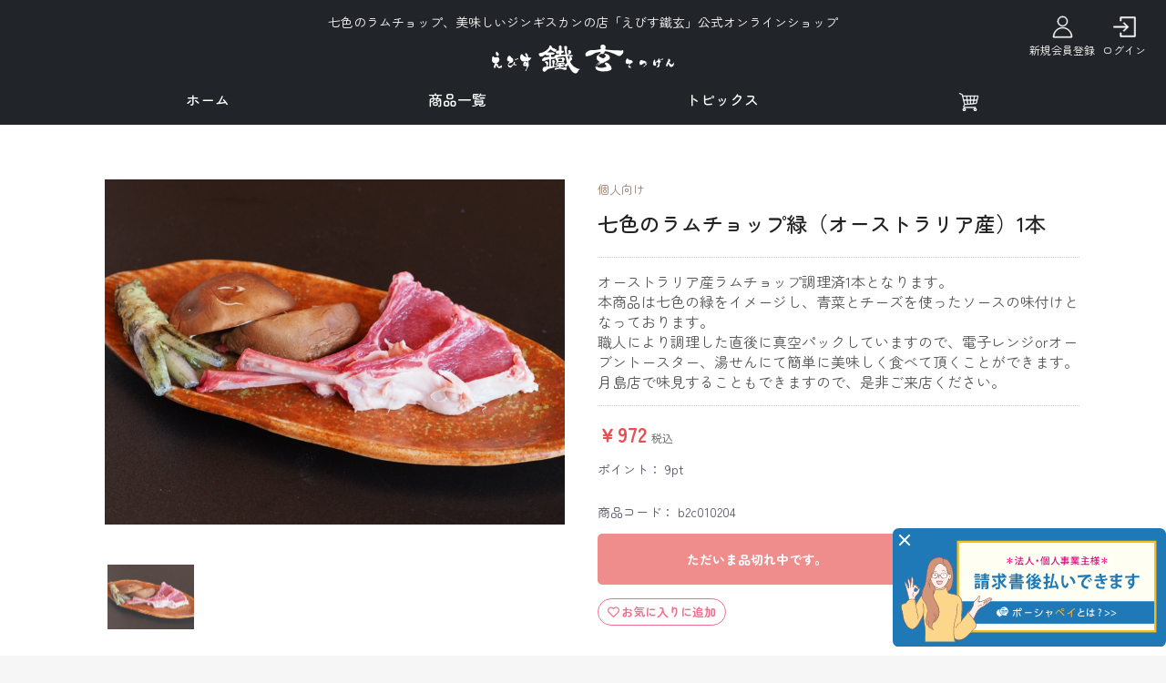

--- FILE ---
content_type: text/html; charset=UTF-8
request_url: https://tetsugen.cilcle.shop/products/detail/13
body_size: 34819
content:
<!doctype html>
<html lang="ja">
<head prefix="og: http://ogp.me/ns# fb: http://ogp.me/ns/fb# product: http://ogp.me/ns/product#">
    <meta charset="utf-8">
    <meta name="viewport" content="width=device-width, initial-scale=1, shrink-to-fit=no">
    <meta name="eccube-csrf-token" content="WTeWQ4zAEMUePGpjqwDO-5okf1-MnHdXeXxdt3a1KUs">
    <title>えびす鐵玄オンラインショップ / 七色のラムチョップ緑（オーストラリア産）1本</title>
                            <meta property="og:type" content="og:product" /><meta property="og:title" content="七色のラムチョップ緑（オーストラリア産）1本" />
<meta property="og:image" content="https://tetsugen.cilcle.shop//html/upload/save_image/0829110329_630c1e711d37e.jpg" />
<meta property="og:description" content="" />
<meta property="og:url" content="https://tetsugen.cilcle.shop/products/detail/13" />
<meta property="product:price:amount" content="972"/>
<meta property="product:price:currency" content="JPY"/>
<meta property="product:product_link" content="https://tetsugen.cilcle.shop/products/detail/13"/>
<meta property="product:retailer_title" content="えびす鐵玄オンラインショップ"/>
        <link rel="icon" href="/html/template/tetsugen/assets/img/common/favicon.ico">
    <link rel="stylesheet" href="https://stackpath.bootstrapcdn.com/bootstrap/3.4.1/css/bootstrap.min.css" integrity="sha384-HSMxcRTRxnN+Bdg0JdbxYKrThecOKuH5zCYotlSAcp1+c8xmyTe9GYg1l9a69psu" crossorigin="anonymous">
    <link rel="stylesheet" href="/html/template/tetsugen/assets/css/bootstrap5.css">
    <link rel="preconnect" href="https://fonts.googleapis.com">
    <link rel="preconnect" href="https://fonts.gstatic.com" crossorigin>
    <link href="https://fonts.googleapis.com/css2?family=Zen+Maru+Gothic:wght@300;400;500;700&display=swap" rel="stylesheet">
    <link rel="stylesheet" href="https://use.fontawesome.com/releases/v5.3.1/css/all.css" integrity="sha384-mzrmE5qonljUremFsqc01SB46JvROS7bZs3IO2EmfFsd15uHvIt+Y8vEf7N7fWAU" crossorigin="anonymous">
    <link rel="stylesheet" href="//cdn.jsdelivr.net/jquery.slick/1.6.0/slick.css">
    <link rel="stylesheet" href="/html/template/tetsugen/assets/css/style.css">
    <link rel="stylesheet" href="/html/template/tetsugen/assets/css/common.css">
    <link rel="stylesheet" href="/html/template/tetsugen/assets/css/template.css?658986740">
        <style>

        .slick-slider {
            margin-bottom: 30px;
        }

        .slick-dots {
            position: absolute;
            bottom: -45px;
            display: block;
            width: 100%;
            padding: 0;
            list-style: none;
            text-align: center;
        }

        .slick-dots li {
            position: relative;
            display: inline-block;
            width: 20px;
            height: 20px;
            margin: 0 5px;
            padding: 0;

            cursor: pointer;
        }

        .slick-dots li button {
            font-size: 0;
            line-height: 0;
            display: block;
            width: 20px;
            height: 20px;
            padding: 5px;
            cursor: pointer;
            color: transparent;
            border: 0;
            outline: none;
            background: transparent;
        }

        .slick-dots li button:hover,
        .slick-dots li button:focus {
            outline: none;
        }

        .slick-dots li button:hover:before,
        .slick-dots li button:focus:before {
            opacity: 1;
        }

        .slick-dots li button:before {
            content: " ";
            line-height: 20px;
            position: absolute;
            top: 0;
            left: 0;
            width: 12px;
            height: 12px;
            text-align: center;
            opacity: .25;
            background-color: black;
            border-radius: 50%;
        }

        .slick-dots li.slick-active button:before {
            opacity: .75;
            background-color: black;
        }

        .slick-dots li button.thumbnail img {
            width: 0;
            height: 0;
        }

        .slick-arrow {
            position: absolute;
            top: calc(50% - 15px);
            z-index: 10;
            font-size: 0;
            background: #ccc;
            border: 0;
            width: 30px;
            height: 30px;
            border-radius: 50%;
        }

        .slick-arrow::before {
            content: "";
            border-right: 8px solid white;
            border-top: 8px solid transparent;
            border-bottom: 8px solid transparent;
            display: inline-block;
            position: absolute;
            top: calc(50% - 8px);
        }

        .slick-prev {
            left: 0;
        }

        .slick-prev::before {
            left: 10px;
        }

        .slick-next {
            right: 0;
        }

        .slick-next::before {
            transform: rotate(180deg);
            left: 13px;
        }

    </style>
    <script src="https://code.jquery.com/jquery-3.3.1.min.js" integrity="sha256-FgpCb/KJQlLNfOu91ta32o/NMZxltwRo8QtmkMRdAu8=" crossorigin="anonymous"></script>
    <script src="/html/template/tetsugen/assets/js/jquery.cookie.js"></script>
    <script>
        $(function() {
            $.ajaxSetup({
                'headers': {
                    'ECCUBE-CSRF-TOKEN': $('meta[name="eccube-csrf-token"]').attr('content')
                }
            });
        });
    </script>
                    <link rel="stylesheet" href="/html/user_data/assets/css/customize.css">
</head>
<body id="page_product_detail" class="product_page">

<div class="ec-layoutRole">
                <div class="ec-layoutRole__header">
            

    
        

<div class="ec-headerNaviRole">
<div class="ec-headerRole">
    <div class="ec-headerRole__title">
        <div class="ec-headerTitle">
            <div class="ec-headerTitle__title">
                <p>七色のラムチョップ、美味しいジンギスカンの店「えびす鐵玄」公式オンラインショップ</p>
                <h1>
                    <a href="https://tetsugen.cilcle.shop/">
                        <img src="/html/template/tetsugen/assets/img/top/logo.svg" alt="logo">
                    </a>
                </h1>
            </div>
        </div>
    </div>
</div>
    <div class="login">
        
<div class="ec-headerNav">
            <div class="ec-headerNav__item">
            <a href="https://tetsugen.cilcle.shop/entry">
                <img src="/html/template/tetsugen/assets/icon/icon-user.svg">
                <span class="ec-headerNav__itemLink">新規会員登録</span>
            </a>
        </div>
                <div class="ec-headerNav__item">
            <a href="https://tetsugen.cilcle.shop/mypage/login">
                <img src="/html/template/tetsugen/assets/icon/icon-login.svg">
                <span class="ec-headerNav__itemLink">ログイン</span>
            </a>
        </div>
    </div>

    </div>  
    <ul class="header-menu">
        <li><a href="https://tetsugen.cilcle.shop/">ホーム</a></li>
        <li id="products">
            <a href="https://tetsugen.cilcle.shop/products/list">商品一覧</a>
            <div class="ec-categoryNaviRole header-category">
                <div class="ec-itemNav">
                <ul class="ec-itemNav__nav">
                                            <li>
                                                                            <a href="https://tetsugen.cilcle.shop/products/list?category_id=1">
            個人向け
        </a>
            
                                                    </li>
                                    </ul>
                </div>
            </div>
        </li>
        <li><a href="/#topics">トピックス</a></li>
        <li class="cart"><div class="ec-cartNaviWrap">
    <div class="ec-cartNavi">
        <a href="https://tetsugen.cilcle.shop/cart">
            <img src="/html/template/tetsugen/assets/icon/icon-cart.svg">
            <span class="ec-cartNavi__badge">0</span>
        </a>
        <div class="ec-cartNavi__label">
            <div class="ec-cartNavi__price">￥0</div>
        </div>
    </div>
            <div class="ec-cartNaviNull">
            <div class="ec-cartNaviNull__message">
                <p>現在カート内に商品はございません。</p>
            </div>
        </div>
    </div>
</li>
    </ul>

    <div class="header_sp">
        <div class="ec-headerRole__navSP">
            
<div class="ec-headerNavSP">
    <i class="fas fa-bars"></i>
</div>
        </div>
    </div>
</div>

<div class="portia-popup">
    <div class="close-btn"></div>
    <a href="https://tetsugen.cilcle.shop/portiapay1">
        <img src="/html/template/tetsugen/assets/img/portiapay/portiapay_popup.svg" alt="ポーシャペイで請求書後払いできます">
    </a>
</div>
                    </div>
    
        
    <div class="ec-layoutRole__contents">
                
                
        <div class="ec-layoutRole__main">
                        
                            <div class="ec-productRole">
        <div class="ec-grid2">
            <div class="ec-grid2__cell">
                <div class="ec-sliderItemRole">

                    <div class="item_visual">
                                                    <div class="slide-item"><img alt="" src="/html/upload/save_image/0829110329_630c1e711d37e.jpg"></div>
                                            </div>
                    <div class="item_nav">
                                                    <div class="slideThumb" data-index="0"><img alt="" src="/html/upload/save_image/0829110329_630c1e711d37e.jpg"></div>
                                            </div>
                </div>
            </div>
            <div class="ec-grid2__cell">
                <div class="ec-productRole__profile">
                                                                <div class="ec-productRole__category">
                                                            <ul>
                                    <li>
                                                                                    <a href="https://tetsugen.cilcle.shop/products/list?category_id=1">個人向け</a>                                    </li>
                                </ul>
                                                    </div>
                                                            <ul class="ec-productRole__tags">
                                            </ul>
                                        <div class="ec-productRole__title">
                        <h2 class="ec-headingTitle">七色のラムチョップ緑（オーストラリア産）1本</h2>
                    </div>
                                                            <div class="ec-productRole__description">オーストラリア産ラムチョップ調理済1本となります。<br />
本商品は七色の緑をイメージし、青菜とチーズを使ったソースの味付けとなっております。<br />
職人により調理した直後に真空パックしていますので、電子レンジorオーブントースター、湯せんにて簡単に美味しく食べて頂くことができます。<br />
月島店で味見することもできますので、是非ご来店ください。
                    </div>
                                                                                                                                                <div class="ec-productRole__price">
                                                    <div class="ec-price">
                                <span class="ec-price__price">￥972</span>
                                <span class="ec-price__tax">税込</span>
                            </div>
                                            </div>
                                        

                                        
<style>
  .ec-productRole .ec-productRole__weight {
    padding: 14px 0;
    border-bottom: 1px dotted #ccc; }

  .ec-productRole .ec-productRole__size {
    padding: 14px 0;
    border-bottom: 1px dotted #ccc; }
</style>


                                                                <div class="ec-productRole__code">
                            商品コード： <span class="product-code-default">b2c010204</span>
                        </div>
                                        <form action="https://tetsugen.cilcle.shop/products/add_cart/13" method="post" id="form1" name="form1">
                                                    <div class="ec-productRole__btn">
                                <button type="button" class="ec-blockBtn--action" disabled="disabled">
                                    ただいま品切れ中です。
                                </button>
                            </div>
                        
                        <input type="hidden" id="product_id" name="product_id" value="13" /><input type="hidden" id="ProductClass" name="ProductClass" value="13" /><input type="hidden" id="_token" name="_token" value="goK8dtJY0H-I6sUTF7wY50D91P1K3JZVpEkQxWItgNg" />
                    </form>
                    <div class="ec-modal">
                        <div class="ec-modal-overlay">
                            <div class="ec-modal-wrap">
                                <span class="ec-modal-close"><span class="ec-icon"><img src="/html/template/tetsugen/assets/icon/cross-dark.svg" alt=""/></span></span>
                                <div id="ec-modal-header" class="text-center">カートに追加しました。</div>
                                <div class="ec-modal-box">
                                    <div class="ec-role">
                                        <span class="ec-inlineBtn--cancel">お買い物を続ける</span>
                                        <a href="https://tetsugen.cilcle.shop/cart" class="ec-inlineBtn--action">カートへ進む</a>
                                    </div>
                                </div>
                            </div>
                        </div>
                    </div>
                                            <form action="https://tetsugen.cilcle.shop/products/add_favorite/13" method="post">
                            <div class="favo-btn">
                                                                    <button type="submit" id="favorite" class="ec-blockBtn--cancel">
                                        <p>お気に入りに追加</p>
                                    </button>
                                                            </div>
                        </form>
                                    </div>
            </div>
        </div>
            </div>

                                </div>

                    </div>

        
                <div class="ec-layoutRole__footer">
                <!-- ▼フッター -->
            <div class="ec-footerRole">
    <div class="ec-footerRole__inner container">
       
            <div class="row mt-2 mt-md-0">
                <div class="col-lg-4 col-md-6">
                    
    <script>
        $(function() {
            $('.ec-newsRole__news').each(function() {
                var listLength = $(this).find('.ec-newsRole__newsItem').length;
                if (listLength > 3) {
                    $(this).find('.ec-newsRole__newsItem:gt(2)').each(function() {
                        $(this).hide();
                    });
                    $('.news-link').css('display','block');
                }
            });            
        });
    </script>

<section id="news">
    <h2>お知らせ</h2>
    <div class="ec-newsRole">
        <div class="ec-newsRole__news">
                            <div class="ec-newsRole__newsItem">
                    <div class="ec-newsRole__newsHeading">
                        <div class="ec-newsRole__newsDate">
                            2022年08月29日
                        </div>
                        <div class="ec-newsRole__newsColumn">
                            <div class="ec-newsRole__newsTitle">
                               <a href="https://tetsugen.cilcle.shop/news#newsItem1">
                                <p>サイトオープンいたしました!</p>
                               </a>
                            </div>

                        </div>
                    </div>
                </div>
                        <div class="news-link"><a href="/news">一覧を見る</a></div>
        </div>
    </div>

</section>



  

                </div>
                <div class="col-lg-8 col-md-6 mt-5 mt-md-0">
                    <div class="row">
                        <div class="col-lg-6">
                            <p class="footer-title">サイトについて</p>
                            <ul>
                                <li><a href="https://tetsugen.cilcle.shop/help/about">会社概要</a></li>
                            </ul>
                            <p class="footer-title mt-5">会員メニュー</p>
                            <ul>
                                                                    <li><a href="https://tetsugen.cilcle.shop/404?bind=login">ログイン</a></li>
                                    <li><a href="https://tetsugen.cilcle.shop/entry">新規会員登録</a></li>
                                                                
                            </ul>
                        </div>
                        <div class="col-lg-6 mt-5 mt-lg-0">
                            <p class="footer-title">お買い物ガイド</p>
                            <ul>
                                <li><a href="https://tetsugen.cilcle.shop/cart">ショッピングカート</a></li>
                                <li><a href="https://tetsugen.cilcle.shop/guide#payment">お支払い方法について</a></li>
                                <li><a href="https://tetsugen.cilcle.shop/portiapay1">【仕入業者様専用】<br />ポーシャペイ（法人後払い）について</a></li>
                                <li><a href="https://tetsugen.cilcle.shop/guide#shipping">配送について</a></li>
                                <li><a href="https://tetsugen.cilcle.shop/guide#return">返品・交換について</a></li>
                                <li><a href="https://tetsugen.cilcle.shop/faq">よくあるご質問</a></li>
                                <li><a href="https://tetsugen.cilcle.shop/contact">お問い合わせ</a></li>
                                
                            </ul>
                        </div>

                    </div>
                </div>
            </div>

            <div class="ec-footerTitle">
                <a href="https://tetsugen.cilcle.shop/"><img src="/html/template/tetsugen/assets/img/top/logo.svg" alt="logo"></a>                
                <div class="ec-footerTitle__copyright">Copyright ©えびす鐵玄オンラインショップ All rights reserved</div>
            </div>
            <div class="footer-bottom">
                <div class="footer-sns">
                    <a href=""><i class="fab fa-twitter"></i></a>
                    <a href=""><i class="fab fa-facebook-f"></i></a>
                    <a href=""><i class="fab fa-instagram"></i></a> 
                </div>
                <ul>
                    <li><a href="https://tetsugen.cilcle.shop/help/privacy">プライバシーポリシー</a></li>
                    <li><a href="https://tetsugen.cilcle.shop/help/agreement">利用規約</a></li>
                    <li><a href="https://tetsugen.cilcle.shop/help/tradelaw">特定商取引法に基づく表示</a></li>
                    <li><a href="https://tetsugen.cilcle.shop/sitemap">サイトマップ</a></li>
                </ul>
            </div>
    </div>
    
</div>

        <!-- ▲フッター -->

        </div>
    </div><!-- ec-layoutRole -->

<div class="ec-overlayRole"></div>
<div class="ec-drawerRoleClose"><i class="fas fa-times"></i></div>
<div class="ec-drawerRole">
                    <!-- ▼商品検索 -->
            
<div class="ec-headerSearch">
    <form method="get" class="searchform" action="/products/list">
        <div class="ec-headerSearch__category">
            <div class="ec-select ec-select_search">
                            <select name="category_id" class="category_id"><option value="">全ての商品</option><option value="1">個人向け</option></select>
    
            </div>
        </div>
        <div class="ec-headerSearch__keyword">
            <div class="ec-input">
                <input type="search" name="name" maxlength="50" class="search-name" placeholder="キーワードを入力" />
                <button class="ec-headerSearch__keywordBtn" type="submit">
                    <div class="ec-icon">
                        <img src="/html/template/tetsugen/assets/icon/search-dark.svg" alt="">
                    </div>
                </button>
            </div>
        </div>
    </form>
</div>

        <!-- ▲商品検索 -->
    <!-- ▼カテゴリナビ(SP) -->
            


<div class="ec-headerCategoryArea">
    <div class="ec-itemNav">
        <ul class="ec-itemNav__nav">
            <li><a href="https://tetsugen.cilcle.shop/products/list">商品一覧</a></li>
                            <li>
                            <a href="https://tetsugen.cilcle.shop/products/list?category_id=1">
        個人向け
    </a>
    
                </li>
                    </ul>
    </div>
</div>

        <!-- ▲カテゴリナビ(SP) -->
    <!-- ▼ログインナビ(SP) -->
            
<div class="ec-headerLinkArea">
    <div class="ec-headerLink__list">
        <a class="ec-headerLink__item" href="https://tetsugen.cilcle.shop/cart">
            <div class="ec-headerLink__icon">
                <i class="fas fa-shopping-cart fa-fw"></i>
            </div>
            <span>ショッピングカート</span>
        </a>
                    <a class="ec-headerLink__item" href="https://tetsugen.cilcle.shop/entry">
                <div class="ec-headerLink__icon">
                    <i class="fas fa-user fa-fw"></i>
                </div>
                <span>新規会員登録</span>
            </a>
                            <a class="ec-headerLink__item" href="https://tetsugen.cilcle.shop/mypage/favorite">
                    <div class="ec-headerLink__icon">
                        <i class="fas fa-heart fa-fw"></i>
                    </div>
                    <span>お気に入り</span>
                </a>
                        <a class="ec-headerLink__item" href="https://tetsugen.cilcle.shop/mypage/login">
                <div class="ec-headerLink__icon">
                    <i class="fas fa-lock fa-fw"></i>
                </div>
                <span>ログイン</span>
            </a>
                <a class="ec-headerLink__item" href="https://tetsugen.cilcle.shop/guide">
            <div class="ec-headerLink__icon">
                <i class="fas fa-info-circle"></i>
            </div>
            <span>ご利用ガイド</span>
        </a>
        <a class="ec-headerLink__item" href="https://tetsugen.cilcle.shop/portiapay1">
            <img src="/html/template/tetsugen/assets/img/portiapay/portiapay_popup.svg" alt="ポーシャペイで請求書後払いできます">
        </a>
        <a class="ec-headerLink__item" href="https://tetsugen.cilcle.shop/faq">
            <div class="ec-headerLink__icon">
                <i class="fas fa-question-circle"></i>
            </div>
            <span>よくあるご質問</span>
        </a>
        <a class="ec-headerLink__item" href="https://tetsugen.cilcle.shop/contact">
            <div class="ec-headerLink__icon">
                <i class="fas fa-envelope"></i>
            </div>
            <span>お問い合わせ</span>
        </a>
        <a class="ec-headerLink__item" href="https://tetsugen.cilcle.shop/">
            <div class="ec-headerLink__icon">
                <i class="fas fa-home fa-fw"></i>
            </div>
            <span>トップページ</span>
        </a>
    </div>
</div>

        <!-- ▲ログインナビ(SP) -->

    </div>
<div class="ec-blockTopBtn pagetop"></div>
<script src="https://stackpath.bootstrapcdn.com/bootstrap/3.4.1/js/bootstrap.min.js" integrity="sha384-aJ21OjlMXNL5UyIl/XNwTMqvzeRMZH2w8c5cRVpzpU8Y5bApTppSuUkhZXN0VxHd" crossorigin="anonymous"></script>
<script src="https://cdn.jsdelivr.net/jquery.slick/1.6.0/slick.min.js"></script>
<script>
var eccube_lang = {
    "common.delete_confirm":"削除してもよろしいですか?"
}
</script><script src="/html/template/tetsugen/assets/js/function.js"></script>
<script src="/html/template/tetsugen/assets/js/eccube.js"></script>
    <script>
        eccube.classCategories = {"__unselected":{"__unselected":{"name":"\u9078\u629e\u3057\u3066\u304f\u3060\u3055\u3044","product_class_id":""}},"__unselected2":{"#":{"classcategory_id2":"","name":"","stock_find":false,"price01":"","price02":"900","price01_inc_tax":"","price02_inc_tax":"972","product_class_id":"13","product_code":"b2c010204","sale_type":"1"}}};

        // 規格2に選択肢を割り当てる。
        function fnSetClassCategories(form, classcat_id2_selected) {
            var $form = $(form);
            var product_id = $form.find('input[name=product_id]').val();
            var $sele1 = $form.find('select[name=classcategory_id1]');
            var $sele2 = $form.find('select[name=classcategory_id2]');
            eccube.setClassCategories($form, product_id, $sele1, $sele2, classcat_id2_selected);
        }

            </script>
    <script>
        $(function() {
            // bfcache無効化
            $(window).bind('pageshow', function(event) {
                if (event.originalEvent.persisted) {
                    location.reload(true);
                }
            });

            $('.item_visual').slick({
                dots: false,
                arrows: true,
                responsive: [{
                    breakpoint: 768,
                    settings: {
                        dots: true
                    }
                }]
            });

            $('.slideThumb').on('click', function() {
                var index = $(this).attr('data-index');
                $('.item_visual').slick('slickGoTo', index, false);
            })
        });
    </script>
    <script>
        $(function() {
            $('.add-cart').on('click', function(event) {
                
                
                // 個数フォームのチェック
                if ($('#quantity').val() < 1) {
                    $('#quantity')[0].setCustomValidity('1以上で入力してください。');
                    return true;
                } else {
                    $('#quantity')[0].setCustomValidity('');
                }

                event.preventDefault();
                $form = $('#form1');
                $.ajax({
                    url: $form.attr('action'),
                    type: $form.attr('method'),
                    data: $form.serialize(),
                    dataType: 'json',
                    beforeSend: function(xhr, settings) {
                        // Buttonを無効にする
                        $('.add-cart').prop('disabled', true);
                    }
                }).done(function(data) {
                    // レスポンス内のメッセージをalertで表示
                    $.each(data.messages, function() {
                        $('#ec-modal-header').html(this);
                    });

                    $('.ec-modal').show()

                    // カートブロックを更新する
                    $.ajax({
                        url: "https://tetsugen.cilcle.shop/block/cart",
                        type: 'GET',
                        dataType: 'html'
                    }).done(function(html) {
                        $('.ec-headerRole__cart').html(html);
                    });
                }).fail(function(data) {
                    alert('カートへの追加に失敗しました。');
                }).always(function(data) {
                    // Buttonを有効にする
                    $('.add-cart').prop('disabled', false);
                });
            });
        });

        $('.ec-modal-overlay, .ec-modal .ec-inlineBtn--cancel').on('click', function() {
            $('.ec-modal').hide()
        });
    </script>
                
<script>
    CustomerPrices = [];

    $(function() {
        // 規格1選択時
        $('select[name=classcategory_id1]')
        .change(function() {
            var $form = $(this).parents('form');
            var product_id = $form.find('input[name=product_id]').val();
            var $sele1 = $(this);

            eccube.checkStockCustomer($form, product_id, $sele1.val() , '');
        });

        // 規格2選択時
        $('select[name=classcategory_id2]')
        .change(function() {
            var $form = $(this).parents('form');
            var product_id = $form.find('input[name=product_id]').val();
            var $sele1 = $form.find('select[name=classcategory_id1]');
            var $sele2 = $(this);
            eccube.checkStockCustomer($form, product_id, $sele1.val(), $sele2.val());
        });
    });

    eccube.customer_rank_price_origin = [];
    eccube.checkStockCustomer = function($form, product_id, classcat_id1, classcat_id2) {
        if(!$form.parent().find('#customer_rank_price_default').length)return;
        classcat_id2 = classcat_id2 ? classcat_id2 : '';
        var classcat3;

        classcat3 = CustomerPrices[product_id][classcat_id1]['#' + classcat_id2];

        // 会員価格
        var $customer_rank_price = $form.parent().find('#customer_rank_price_default').first();
        if (typeof this.customer_rank_price_origin[product_id] === 'undefined') {
            this.customer_rank_price_origin[product_id] = $customer_rank_price.text();
        }
        if (classcat3 && typeof classcat3.customer_rank_price_inc_tax !== 'undefined' && String(classcat3.customer_rank_price_inc_tax).length >= 1) {
            $customer_rank_price.text('¥ ' + classcat3.customer_rank_price_inc_tax);
        } else {
            $customer_rank_price.text(this.customer_rank_price_origin[product_id]);
        }
    };

</script>


                <div id="ec-point" class="ec-productRole__code">
    ポイント：
    <span class="ec-point__point point-default">9</span>pt
</div>

<script>
    $(function() {
        $('.ec-productRole__price').eq(0).after($('#ec-point'))
    })
</script>
                <script>
    eccube.classCategoriesPoint = {"__unselected":{"__unselected":{"name":"\u9078\u629e\u3057\u3066\u304f\u3060\u3055\u3044","product_class_id":""}},"__unselected2":{"#":{"point":9}}};

    // 規格2に選択肢を割り当てる。
    function fnSetClassCategoriesPoint(form, classcat_id2_selected) {
        var $form = $(form);
        var product_id = $form.find('input[name=product_id]').val();
        var $sele1 = $form.find('select[name=classcategory_id1]');
        var $sele2 = $form.find('select[name=classcategory_id2]');
        eccube.setClassCategoriesPoint($form, product_id, $sele1, $sele2, classcat_id2_selected);
    }



    (function(window, undefined) {

        /**
         * 規格2のプルダウンを設定する.
         */
        eccube.setClassCategoriesPoint = function($form, product_id, $sele1, $sele2, selected_id2) {
            if ($sele1 && $sele1.length) {

                if ($sele2 && $sele2.length) {
                    eccube.checkStockPoint($form, product_id, $sele1.val() ? $sele1.val() : '__unselected2',
                        $sele2.val() ? $sele2.val() : '');
                }
            }
        };

        /**
         * 規格の選択状態に応じて, フィールドを設定する.
         */
        eccube.checkStockPoint = function($form, product_id, classcat_id1, classcat_id2) {

            classcat_id2 = classcat_id2 ? classcat_id2 : '';

            var classcat2;

            // 詳細表示時
            if (typeof eccube.classCategoriesPoint[classcat_id1] !== 'undefined') {
                classcat2 = eccube.classCategoriesPoint[classcat_id1]['#' + classcat_id2];
            }
            var $product_point = $('.point-default');
            if (typeof classcat2 === 'undefined') {

                if (typeof this.point_origin === 'undefined') {
                    // 初期値を保持しておく
                    this.point_origin = $product_point.text();
                }
                $product_point.text(this.point_origin);
            } else {

                if (classcat2 && typeof classcat2.point !== 'undefined') {
                    $product_point.text(classcat2.point);
                } else {
                    $product_point.text(this.point_origin);
                }
            }
        };

        /**
         * Initialize.
         */
        $(function() {
            // 規格1選択時
            $('select[name=classcategory_id1]')
                .change(function() {
                    var $form = $(this).parents('form');
                    var product_id = $form.find('input[name=product_id]').val();
                    var $sele1 = $(this);
                    var $sele2 = $form.find('select[name=classcategory_id2]');

                    // 規格1のみの場合
                    if (!$sele2.length) {
                        eccube.checkStockPoint($form, product_id, $sele1.val(), null);
                        // 規格2ありの場合
                    } else {
                        eccube.setClassCategoriesPoint($form, product_id, $sele1, $sele2);
                    }
                });

            // 規格2選択時
            $('select[name=classcategory_id2]')
                .change(function() {
                    var $form = $(this).parents('form');
                    var product_id = $form.find('input[name=product_id]').val();
                    var $sele1 = $form.find('select[name=classcategory_id1]');
                    var $sele2 = $(this);
                    eccube.checkStockPoint($form, product_id, $sele1.val(), $sele2.val());
                });
        });

            })(window);

</script>
    
    <script src="/html/template/tetsugen/assets/js/custom.js?200432784"></script>
    <script src="/html/user_data/assets/js/customize.js"></script>
</body>
</html>


--- FILE ---
content_type: text/css
request_url: https://tetsugen.cilcle.shop/html/template/tetsugen/assets/css/common.css
body_size: 31171
content:
/***テンプレ共通***/


/*共通*/
html {
    scroll-behavior: smooth;
}

img {
    width: 100%;
    height: auto;
}

ul {
    list-style: none;
    margin: 0;
    padding: 0;
}

ul.list-marker li {
    position: relative;
    padding-left: 1em;
}

ul.list-marker li::before {
    content: "・";
    position: absolute;
    top: 0;
    left: 0;
}

p {
    color: #222;
}

a {
    color: #2f4397;
}

a:hover {
    text-decoration: none;
}

button:focus {
    outline: none;
}

button.ec-blockBtn {
    border: 0;
    border-radius: 5px;
    font-size: 16px;
    font-family: inherit;
}

.ec-layoutRole .ec-layoutRole__contents {
    padding: 30px 0;
}


/*TOPに戻るボタン*/
.ec-blockTopBtn {
    background: #ccc;
    width: 50px;
    height: 50px;
    border-radius: 5px;
    right: 15px;
}

.ec-blockTopBtn::before {
    content: "";
    border-bottom: 16px solid white;
    border-right: 12px solid transparent;
    border-left: 12px solid transparent;
    position: absolute;
    top: calc(50% - 10px);
    left: calc(50% - 12px);
}

/*ポーシャペイバナー*/
.portia-popup {
    position: fixed;
    bottom: 1em;
    right: 0;
    z-index: 100;
    width: 50%;
    max-width: 300px;
    opacity: 0;
    transform: translateX(110%);
    transition: .5s;
}

#page_portiapay1 .portia-popup, #page_portiapay2 .portia-popup {
    display: none !important;
}

.portia-popup.active {
    opacity: 1;
    transform: none;
}

.portia-popup .close-btn {
    position: absolute;
    top: 0;
    left: 0;
    width: 26px;
    height: 26px;
    padding: 5px;
    z-index: 10;
    cursor: pointer;
}

.portia-popup .close-btn::before {
    content: "";
    width: 16px;
    height: 2px;
    background: white;
    transform: rotate(45deg);
    position: absolute;
    top: 12px;
    left: 5px;
}

.portia-popup .close-btn::after {
    content: "";
    width: 16px;
    height: 2px;
    background: white;
    transform: rotate(-45deg);
    position: absolute;
    top: 12px;
    left: 5px;
}

/*ドロワーメニュー*/
.ec-drawerRole .ec-headerCategoryArea .ec-itemNav__nav li a {
    padding: 15px 1em;
    font-size: 14px;
    background: white;
    border-bottom: none;
    border-top: 1px solid #ccc;
    width: 95%;
    margin: 0 auto;
}

.ec-drawerRole .ec-headerSearch {
    background: none;
    padding: 15px;
}

.ec-drawerRole {
    background: white;
    width: 80%;
    transform: translateX(-110%);
    transition: .5s;
}

.ec-drawerRoleClose {
    left: calc(80% + 15px);
    background: rgba(68 68 68 / 0.6);
    border-radius: 5px;
    width: 34px;
    height: 34px;
    color: white;
}

.ec-headerSearch .ec-headerSearch__category .ec-select.ec-select_search {
    border-radius: 0;
    background: #826f60;
}

.ec-headerSearch .ec-headerSearch__keyword input[type="search"] {
    font-size: 14px;
}

.ec-headerSearch .ec-headerSearch__category .ec-select.ec-select_search::before {
    top: calc(50% - 3px);
    right: 1em;
}

.ec-headerSearch .ec-headerSearch__keyword {
    border-radius: 0;
    background: #fffdf6;
}

.ec-drawerRole .ec-headerLinkArea {
    background: #826f60;
}

.ec-drawerRole .ec-headerLinkArea .ec-headerLink__list {
    border: 0;
}

.ec-drawerRole .ec-headerLinkArea .ec-headerLink__item {
    border: 0;
    font-weight: normal;
    padding: 10px 1em;
    font-size: 14px;
}

.ec-drawerRole .ec-headerLinkArea .ec-headerLink__list {
    border: 0;
    padding: 15px 0;
}

.ec-drawerRole .ec-headerLinkArea .ec-headerLink__icon {
    font-size: 16px;
    width: auto;
}

.ec-drawerRole .ec-headerCategoryArea .ec-itemNav__nav li ul li a {
    border: none;
    padding: 10px 1em 10px 2em;
    border: none;
}

.ec-itemNav__nav li ul li ul {
    border-bottom: 1px solid#ccc;
    width: 95%;
    margin: 0 auto;
}

/*子ページ共通*/
.ec-role {
    color: #222;
}

.ec-pageHeader {
    text-align: center;
}

.ec-pageHeader h1 {
    color: #222;
    border: none;
    margin: 0 0 1em !important;
    padding: 0 0 7px !important;
    font-size: 20px;
    display: inline-block;
    border-bottom: 1px solid #ccc;
}

.ec-blockBtn--action {
    background: #e75050;
    border: 0;
    border-radius: 5px;
    font-family: inherit;
}

.ec-blockBtn--action:hover {
    opacity: .8;
    background: #e75050;
}

.ec-blockBtn--cancel {
    background: #7e5f4b;
    border: 0;
    border-radius: 5px;
    font-family: inherit;
}

.ec-blockBtn--cancel:hover {
    opacity: .8;
    background: #7e5f4b;
}

span.ec-required {
    background: #da3d3d;
    color: white;
    padding: 2px 5px;
    border-radius: 3px;
}

@media(min-width: 768px) {
    .ec-pageHeader h1 {
        font-size: 25px;
    }
}

@media(max-width: 767px) {
    .ec-role {
        font-size: 14px;
    }
}

/*新規会員登録*/
.ec-registerRole {
	padding-top: 20px;
}

.ec-registerRole .ec-borderedDefs {
	margin-top: 10px;
}

.ec-registerRole label {
	color: #333;
    font-weight: bold;
}

.ec-registerRole .corner_frame dd {
    width: 100%;
}

.ec-registerRole .corner_frame dt {
    width: 100% !important;
}
.ec-registerRole .corner_frame dl {
    display: block;
}

.ec-registerRole .corner_frame {
    border: none;
    padding-left: 0;
}

.ec-registerRole .corner_frame .ec-radio label {
    border: 1px solid #8f5b39;
    padding: 1em;
    background: #ad7652;
    border-radius: 5px;
    font-size: 18px;
    font-weight: 500;
    color: white;
}

.ec-registerRole .corner_frame span.ec-required {
    display: none;
}

.ec-registerRole__actions .ec-off4Grid__cell {
    width: 100%;
    max-width: 300px;
    margin: 0 auto;
}

.ec-registerRole .ec-radio input {
    margin-right: 3px;
    margin-bottom: 5px;
    cursor: pointer;
}

.ec-registerRole p.ec-errorMessage {
    margin-bottom: 10px !important;
}

.ec-zipInputHelp span {
    color: #70a2ec;
}

.ec-link {
    color: #70a2ec;
}

/*完了画面*/
.ec-reportHeading {
	color: #4878c4;
	border: none;
}

.ec-reportHeading h2 {
    font-size: 28px;
}

@media (max-width: 767px) {
	.ec-reportHeading h2 {
		font-size: 20px;
	}
}

/*ゲスト登録*/
.ec-customerRole {
    padding: 20px 0;
}

/*ログイン*/
.ec-login .ec-icon img {
    display: none;
}

.ec-login {
    background: none;
    padding: 1em;
}

.ec-login .ec-login__input {
    margin-bottom: 15px;
}

.ec-login .ec-checkbox label {
    font-size: 14px;
    font-weight: 500;
    color: #555;
    margin: 0;
}

.ec-login__actions button {
    width: 100%;
    max-width: 350px;
    margin: 0 auto;
    font-family: inherit;
}

.ec-login .ec-login__link {
	margin: 0;
}

.ec-login__link a {
    color: #666;
    font-weight: 500;
    margin-bottom: 3px;
    display: inline-block;
}

.ec-login__link a::before {
    content: "\f138";
    font-family: 'Font Awesome 5 Free';
    font-weight: bold;
    margin-right: 3px;
    color: #e54242;
}

.ec-login__link a:hover {
    color: #e54242;
}

.login-info {
    margin-top: 15px;
    text-align: right;
}

.ec-login .ec-errorMessage {
    color: #e54242;
    font-weight: 600;
}

.ec-guest {
    background: #fffff2;
    border: 1px solid #7e5f4b;
}

.ec-guest .ec-guest__actions a {
	background: #f59650;
}

/*パスワード再発行*/
.ec-forgotRole {
    font-weight: 500;
}

.ec-forgotRole .ec-borderedDefs {
    border: none;
}

.ec-forgotRole .ec-borderedDefs dl {
    border: none;
    max-width: 800px;
    margin: 0 auto;
}

/*商品一覧*/
.ec-topicpath {
    padding: 0 10px 6px;
    border-top: 0;
}

.ec-topicpath .ec-topicpath__divider {
    color: #ccc;
    font-size: 13px;
}

.ec-topicpath .ec-topicpath__item a {
    color: #816655;
    font-size: 14px;
}

.ec-topicpath .ec-topicpath__item--active a {
    font-size: 14px;
    color: #e75050;
}

.ec-shelfGrid .ec-shelfGrid__item-image {
    height: 150px;
    display: flex;
    align-items: center;
    justify-content: center;
    margin-bottom: 15px;
}

.ec-shelfGrid__item p.name {
    font-size: 16px;
    font-weight: 500;
    margin-bottom: 10px;
}

.ec-shelfGrid__item .text-list {
    font-size: 14px;
    margin-bottom: 1em;
}

.ec-shelfGrid__item p.price02-default {
    color: #dd4d4d;
    font-weight: 500;
    font-size: 16px;
    margin-bottom: 15px;
    text-align: right;
}

.ec-shelfGrid__item form {
    text-align: center;
}

.ec-numberInput {
    font-size: 14px;
}

.ec-shelfGrid .ec-shelfGrid__item-image {
    height: auto;
}

.ec-pager .ec-pager__item--active {
    background: #ffe2e2;
}

.ec-pager .ec-pager__item a, .ec-pager .ec-pager__item--active a {
    font-weight: 500;
}

.ec-select select {
    max-width: 100%;
    font-size: 14px;
}

@media (min-width: 768px) {
    .ec-shelfGrid .ec-shelfGrid__item-image {
        height: 200px;
    }
}

@media (max-width: 767px) {
    li.ec-shelfGrid__item p {
        font-size: 15px;
    }
}

/*商品詳細*/
.ec-productRole {
    padding: 30px 20px;
}

.ec-sliderItemRole img {
    max-height: 450px;
    object-fit: contain;
}

.ec-sliderItemRole .slideThumb {
    width: calc(100% / 5);
    padding: 3px;
    height: 100px;
    text-align: center;
}

.ec-sliderItemRole .slideThumb img {
    width: auto;
    height: 100%;
    object-fit: contain;
}

.ec-productRole .ec-productRole__title .ec-headingTitle {
    font-size: 18px;
    font-weight: 500;
    margin-bottom: 1em;
    color: #222;
}

.ec-productRole .ec-productRole__priceRegular {
    padding: 0;
    margin-bottom: 5px;
    color: #333;
}

.ec-productRole .ec-productRole__price {
    font-size: 18px;
    color: #e75050;
    border: 0;
    padding: 0;
    margin-bottom: 15px;
}

.ec-price .ec-price__price {
    padding: 0;
}

.ec-price .ec-price__tax {
    font-size: 12px;
    color: #555;
}

.ec-productRole .ec-productRole__tag {
    color: white;
    background: #7ba4e4;
    border: 0;
}

button#favorite {
    background: none;
    border: 1px solid #f36f8d;
    padding: 5px 10px;
    height: 30px;
    border-radius: 30px;
    max-width: 160px;
    margin: 0 auto;
}

button#favorite p {
    color: #f36f8d;
    line-height: 1;
    font-size: 13px;
    margin-bottom: 0;
}

button#favorite p::before {
    content: "\f004";
    font-family: 'Font Awesome 5 Free';
    font-weight: 400;
    margin-right: 2px;
}

button#favorite:hover {
    border-color: #f31649;
}

button#favorite:hover p {
    color: #f31649;
}

button#favorite:hover p::before {
    font-weight: bold;
}


.favo-btn {
    display: inline-block;
    margin-bottom: 1.5em;
    margin-top: 5px;
}

a.ec-inlineBtn--action {
    background: #ea4040;
    border: 0;
    border-radius: 5px;
}

a.ec-inlineBtn--action:hover {
    background: #ea4040;
    opacity: .8;
}

.ec-inlineBtn--cancel {
    background: #777;
    border: 0;
    border-radius: 5px;
}

.ec-inlineBtn--cancel:hover {
    background: #777;
    opacity: .8;
}

.ec-modal .ec-modal-wrap {
    border-radius: 5px;
    border-color: #777;
    padding: 50px 1em;
}

#ec-modal-header {
    color: #222;
    margin-bottom: 1.5em;
}

.ec-productRole .ec-productRole__tags {
    margin-top: 0;
    padding-bottom: 0;
    border-bottom: 0;
    margin-bottom: 1em;
}

.ec-productRole .ec-productRole__category {
    border-bottom: 0;
    padding: 0;
    margin-bottom: 1em;
}

.ec-productRole .ec-productRole__category li {
    line-height: 1.2;
}

.ec-productRole .ec-productRole__category a {
    color: #997a67;
    font-size: 13px;
    font-weight: normal;
}

.ec-productRole__category i {
    font-size: 12px;
    color: #777;
}

.ec-productRole .ec-productRole__description {
    font-size: 15px;
    font-weight: normal;
    color: #555;
    border-top: 1px dotted #ccc;
    border-bottom: 1px dotted #ccc;
    padding: 15px 0;
    margin-bottom: 15px;
}

.ec-productRole .ec-productRole__code {
    border: 0;
    font-size: 14px;
}

#ec-point {
    padding: 0;
    margin-bottom: 1em;
}

.ec-productRole .ec-productRole__size {
    font-size: 15px;
    color: #222;
}

.ec-productRole .ec-productRole__actions {
    padding: 0;
}

.ec-productRole__freearea {
    font-size: 14px;
}

@media (min-width: 768px) {
    .ec-productRole .ec-productRole__title .ec-headingTitle {
        font-size: 23px;
    }

    .ec-price .ec-price__price {
        font-size: 22px;
    }

    .ec-productRole .ec-productRole__description {
        font-size: 16px;
    }

    .ec-productRole .ec-productRole__btn {
        margin-bottom: 10px;
    }

    .ec-productRole__freearea {
        font-size: 16px;
    }
}

/*カート*/
.ec-cartRole {
    padding-left: 1em;
    padding-right: 1em;
}

.ec-orderRole {
    color: #222;
}

.ec-cartHeader .ec-cartHeader__label {
    background: #a08568;
    color: white;
    padding: 10px;
}

a.ec-blockBtn.ec-cartNavi--cancel {
    border-radius: 5px;
}

.ec-cartRow__name a {
	color: #222;
}

.ec-progress .ec-progress__number {
    background: #ffa880;
}

.ec-progress .is-complete .ec-progress__number {
    background: #ff763a;
}

.ec-progress .ec-progress__label {
    font-size: 13px;
    color: #777;
}

.ec-progress .is-complete .ec-progress__label {
    font-size: 16px;
    color: #ff763a;
}

.ec-progress .ec-progress__item:after {
    border-top: 4px dotted #c6c6c6;
    width: 60%;
    height: 4px;
    top: 19px;
    left: 70%;
    background: none;
}

.ec-totalBox {
    background: #fdfff2;
    padding: 1.5em;
    border-radius: 7px;
    border: 1px solid #999;
    margin: 1em 0;
}

.ec-cartRow .ec-cartRow__img {
    padding: 7px;
}

.ec-cartRole .ec-cartRole__totalAmount {
    color: #e63939;
}

.ec-cartRow .ec-cartRow__amountColumn .ec-cartRow__amountSP {
    font-size: 14px;
}

.ec-rectHeading h2 {
    background: #b98b6e;
    padding: 10px 13px;
    color: white;
    font-weight: 500;
    font-size: 18px;
    border-radius: 5px 0 0 0;
    margin-bottom: 10px;
}

.ec-rectHeading h2::before {
    content: "\f044";
    font-family: 'Font Awesome 5 Free';
    margin-right: 2px;
    color: #4d2f1b;
}

.ec-radio {
    padding: 0 10px;
}

.ec-orderAccount {
    margin-bottom: 30px;
}

.ec-orderAccount .ec-orderAccount__account {
    margin: 0;
}

.ec-orderDelivery {
    margin-bottom: 30px;
}

.ec-orderDelivery .ec-orderDelivery__title {
    display: flex;
    align-items: center;
    justify-content: space-between;
    position: static;
    padding: 10px 0;
}

.ec-orderDelivery .ec-orderDelivery__change {
    position: static;
}

.ec-orderDelivery__address {
    padding: 0 1em;
}

.ec-orderPayment {
    margin-bottom: 30px;
}

div#coupon {
    margin-bottom: 30px;
}

a#coupon_button {
    margin-top: 10px;
    font-size: 14px;
    color: white;
    background: #999;
    border: none;
    border-radius: 3px;
    padding: 10px 15px;
}

.ec-imageGrid__content {
    padding: 1em;
}

.ec-inlineBtn {
    border-radius: 5px;
    background: #999;
    color: white;
    border: none;
    font-family: inherit;
    padding: 10px 15px;
}

a#estimate_button_shopping {
    background: #74a1d4;
    border-radius: 7px;
    border: 1px solid #74a1d4;
    color: white;
    font-weight: bold;
    padding: 8px;
}

.ec-totalBox__pointBlock {
    border: 1px solid #ccc;
}

.ec-totalBox .ec-totalBox__paymentTotal .ec-totalBox__price, .ec-totalBox .ec-totalBox__paymentTotal .ec-totalBox__taxLabel {
    color: #e25e5e;
}

textarea#shopping_order_message {
    font-size: 14px;
}

.ec-orderPayment input {
    margin-top: 5px;
}

.ec-cartRole form {
    padding: 0;
}

.ec-cartRow .ec-cartRow__amountColumn .ec-cartRow__amountUpButton {
    border: 1px solid #555;
    border-radius: 5px;
}

.ec-cartRow .ec-cartRow__amountColumn .ec-cartRow__amountDownButton {
    border-radius: 5px;
    border: 1px solid #525263;
}

.ec-cartRow .ec-cartRow__amountColumn .ec-cartRow__amountDownButtonDisabled {
    border: 1px solid #ccc;
    border-radius: 5px;
}

.ec-cartRow__unitPrice {
    font-weight: normal;
    font-size: 15px;
}

.ec-cartRow .ec-cartRow__summary .ec-cartRow__sutbtotalSP {
    margin-top: 5px;
    font-size: 15px;
    color: #e75050;
}

.ec-alert-warning {
    background: #e65050;
    padding: 15px;
}

@media (min-width: 768px) {
    .ec-progress .ec-progress__number {
        line-height: 45px;
        width: 45px;
        height: 45px;
        font-size: 19px;
    }

    .ec-progress .is-complete .ec-progress__number {
        font-size: 25px;
    }

    .ec-cartRole .ec-cartRole__totalAmount {
        font-size: 24px;
    }
}

@media (max-width: 767px) {
    

    .ec-rectHeading h2 {
        font-size: 16px;
    }

    .ec-progress .ec-progress__label {
        font-size: 12px;
    }

    .ec-progress .is-complete .ec-progress__label {
        font-size: 12px;
    }

    .ec-progress .ec-progress__number {
        font-size: 16px;
    }

    .ec-progress .ec-progress__item:after {
        top: 13px;
    }

    .ec-cartRow .ec-cartRow__delColumn {
        width: 5%;
    }

    .ec-cartRow .ec-cartRow__summary .ec-cartRow__name {
        font-size: 15px;
    }
}

/*お知らせページ*/
#page_news .ec-role .ec-newsRole__newsItem {
    padding: 1em 0;
    border-bottom: 1px solid #ccc;
    margin-bottom: 2em;
    max-width: 900px;
    margin: 0 auto;
}

#page_news .ec-role .ec-newsRole__newsDate {
    margin-bottom: 5px;
}

#page_news .ec-newsRole__newsDescription {
    margin-top: 5px;
}

@media (max-width: 767px) {
    #page_news .ec-role .ec-newsRole__newsItem {
        font-size: 15px;
    }
}


/*マイページ*/
.ec-mypageRole {
    padding-top: 20px;
}

.ec-navlistRole .ec-navlistRole__item a {
    font-size: 15px;
    padding: 1em;
}

.ec-welcomeMsg {
    font-weight: 500;
    border-bottom: 1px dashed #ccc;
}

.ec-navlistRole .active a {
    color: #ea4332;
}

li.ec-navlistRole__item.active {
    background: #fff6f6;
}

.ec-historyListHeader .ec-historyListHeader__action a {
	font-size: 13px;
	background: #888;
	color: white;
	border: none;
	border-radius: 5px;
}

.ec-historyListHeader .ec-historyListHeader__action a:hover {
    opacity: .8;
}

.ec-historyRole .ec-historyRole__detail .ec-historyRole__detailTitle {
    margin-bottom: 5px;
    font-size: 16px;
    font-weight: 500;
}

.ec-historyRole .ec-historyRole__detail .ec-historyRole__detailPrice {
    margin-bottom: 0;
    font-size: 16px;
    font-weight: 600;
    color: #d42929;
}

.ec-favoriteRole .ec-favoriteRole__item .ec-closeBtn--circle {
    width: 30px;
    height: 30px;
    min-width: 30px;
    min-height: 30px;
    background: rgba(145 145 145 / 0.8);
}

.ec-favoriteRole .ec-favoriteRole__item-image {
    display: flex;
    align-items: center;
    justify-content: center;
}

.ec-mypageRole label {
    font-weight: bold;
}

.ec-addressRole__actions a {
    background: #888;
    color: white;
    border: 0;
    border-radius: 5px;
}

.ec-withdrawRole .ec-icon, .ec-withdrawConfirmRole .ec-icon {
    margin: 15px 0;
}

.ec-withdrawRole .ec-icon img, .ec-withdrawConfirmRole .ec-icon img {
    width: 40%;
    height: auto;
    max-width: 200px;
    max-height: none;
}

.ec-withdrawRole .ec-withdrawRole__title {
    font-size: 28px;
}


@media (min-width: 768px) {
	.ec-historyListHeader .ec-historyListHeader__action a {
	    font-size: 16px;
	}

	.ec-historyListHeader .ec-historyListHeader__date {
	    font-size: 18px;
	}

    .ec-favoriteRole .ec-favoriteRole__item {
        width: calc(100% / 5);
    }

    .ec-favoriteRole .ec-favoriteRole__item-image {
        height: 180px;
    }
}

@media (max-width: 767px) {
	.ec-withdrawRole .ec-withdrawRole__title {
    	font-size: 20px;
	}
}

/*ご利用ガイド*/
.guide-group h2 {
    font-size: 20px;
    color: white;
    font-weight: 600;
    margin-bottom: 15px;
    padding: 6px 12px;
    background: #7c6e65;
}

.guide-group h2 .icon {
    width: 32px;
    height: 32px;
    margin-right: 5px;
    vertical-align: middle;
}

.guide-group h3 {
    font-size: 18px;
    font-weight: 600;
    border-left: 7px solid #c0aaa0;
    padding-left: 5px;
    margin-bottom: 7px;
}

ul.guide-link li {
    margin-top: 10px;
}

ul.guide-link .icon {
    width: 35px;
    height: 35px;
    display: block;
    margin: 0 auto 5px;
}

ul.guide-link a {
    color: white;
    padding: 10px;
    border-radius: 5px;
    background: #7e5a44;
    display: inline-block;
    min-width: 180px;
}

.guide-group ul {
    margin-bottom: 1em;
}

.guide-group li {
    position: relative;
    padding-left: 1em;
}

.guide-group li::before {
    content: "・";
    position: absolute;
    top: 0;
    left: 0;
}

.guide-group {
    padding-top: 30px;
}

.guide-group .info {
    border: 1px solid #ccc;
    display: inline-block;
    padding: 1em;
}

.guide-group .info h4 {
    margin: 0 0 0.5em;
    font-size: 16px;
}

.guide-group .info span {
    color: #e32b2b;
    font-weight: 600;
}

@media (min-width: 768px) {
    ul.guide-link {
        display: flex;
    }

    ul.guide-link li+li {
        margin-left: 1em;
    }
}

@media (max-width: 767px) {
    .guide-group h2 {
        font-size: 18px;
    }

    .guide-group h3 {
        font-size: 16px;
    }

    .guide-group li {
        font-size: 15px;
    }

    .guide-group p {
        font-size: 15px;
    }

    .guide-group .info h4 {
        font-size: 15px;
    }

    ul.guide-link .icon {
        display: inline-block;
        margin: 0 5px 0 0;
    }
}

/*会社概要*/
#page_help_about .ec-role {
    max-width: 700px;
}

#page_help_about dl {
    display: flex;
    border-bottom: 1px dotted #ccc;
    margin-bottom: 1em;
    padding: 0 0 1em;
}

#page_help_about dt {
    min-width: 8em;
}

@media (max-width: 767px) {
    #page_help_about dl {
        font-size: 14px;
    }
}

/*FAQ*/
.page_faq section+section {
    padding-top: 30px;
}

.page_faq h2 {
    margin-bottom: 1em;
    color: #222;
    border-left: 7px solid #ccc;
    padding-left: 7px;
}

.faq {
    border: 1px solid #555;
    margin-bottom: 1.5em;
    border-radius: 5px;
    background: white;
}

.question {
    padding: 1em 2.2em;
    position: relative;
    cursor: pointer;
}

.question::after {
    content: "";
    border-top: 8px solid #699fe0;
    border-right: 8px solid transparent;
    border-left: 8px solid transparent;
    position: absolute;
    top: calc(50% - 4px);
    right: 1em;
    transition: .3s;
}

.question.open::after {
    transform: rotate(180deg);
}

.question p {
    position: relative;
}

.question p::before {
    content: "Q";
    display: flex;
    position: absolute;
    top: 0;
    left: -1em;
    color: #699ee0;
    font-weight: bold;
}

.answer {
    padding: 1em 1em 1em 2.2em;
    border-top: 1px solid #555;
    display: none;
}

.answer p {
    position: relative;
}

.answer p::before {
    content: "A";
    display: flex;
    position: absolute;
    top: 0;
    left: -1em;
    color: #e06969;
    font-weight: bold;
}

@media (max-width: 768px) {
    .faq {
        font-size: 15px;
    }
}

/*特定商取引*/
#page_help_tradelaw dl {
    padding: 0;
}

#page_help_tradelaw dt {
    padding: 1em 0;
}

#page_help_tradelaw dd {
    line-height: 1.5;
    padding: 1em 0;
}

#page_help_tradelaw .ec-label {
    margin: 0;
}

/*サイトマップ*/
.sitemap h2 {
    font-size: 20px;
    margin: 0 0 .5em;
}

.sitemap li {
    padding: 3px 0;
    position: relative;
}

.sitemap a {
    color: #222;
    padding-left: 1em;
    display: inline-block;
}

ul.map-list {
    border: 1px solid #ccc;
    padding: 1em;
    margin-top: 1em;
    display: inline-block;
}

ul.map-list li:before {
    content: "";
    width: 8px;
    height: 8px;
    background: #a28d6e;
    display: inline-block;
    margin-right: 3px;
    position: absolute;
    top: calc(.5em + 2px);
    left: 3px;
}

ul.map-category li ul {
    padding-left: 1em;
}

ul.map-category>li::before {
    content: "";
    width: 8px;
    height: 8px;
    background: #a28d6e;
    display: inline-block;
    position: absolute;
    top: calc(.5em + 2px);
    left: 3px;
}

ul.map-category ul li::before {
    content: "";
    border-left: 6px solid #ccc;
    border-top: 5px solid transparent;
    border-bottom: 5px solid transparent;
    display: inline-block;
    position: absolute;
    top: calc(.5em + 2px);
    left: 6px;
}

/*お問い合わせ*/
.ec-contactRole {
    padding-top: 20px;
}

.ec-contactRole p {
    font-weight: 500;
}

.ec-contactRole label {
    color: #333;
    font-weight: bold;
    position: relative;
    z-index: 0;
}

.ec-contactRole label::before {
    content: "";
    width: 100%;
    height: 7px;
    background: #fffad2;
    position: absolute;
    bottom: 0;
    left: 0;
    z-index: -1;
}

.ec-contactConfirmRole p {
    font-weight: 500;
    margin-bottom: .5em;
    background: #ed6969;
    color: white;
    padding: 10px 1em;
}

select#contact_contact_type {
    padding: 5px;
    margin-bottom: 10px;
}


/*ポーシャペイ*/
.portiapay section {
    margin-bottom: 80px;
}

.portiapay {
    padding-top: 1em;
    overflow-x: hidden;
}

.portiapay p {
    font-size: 16px;
}

.portiapay h1 {
    text-align: center;
    font-size: 25px;
    line-height: 1.3;
    color: #e53185;
    font-weight: 600;
}

.p-entry h2 {
    font-size: 25px;
    text-align: center;
    font-weight: 600;
    color: #333;
    margin: 2em 0 1em;
}

.p-entry h2 img {
    width: 18px;
    margin: 0 5px;
    vertical-align: baseline;
}

.p-entry .entry-link {
    display: flex;
    max-width: 800px;
    margin: 0 auto 40px;
    text-align: center;
}

.p-entry .entry-link a {
    padding: 5px;
}

.p-link {
    text-align: center;
    margin: 2em 0;
}

.p-link img {
    width: 90%;
    max-width: 350px;
}

h2.p-title {
    border-left: 5px solid #1e79b6;
    color: #333;
    font-size: 22px;
    padding: 1em 16px;
    font-weight: 600;
    text-align: center;
    position: relative;
    background: #fffef2;
    margin-bottom: 1.5em;
    line-height: 1.5;
}

h2.p-title::before {
    content: "";
    border-left: 4px solid #fabd1b;
    height: 100%;
    width: 100%;
    position: absolute;
    left: 0;
    top: 0;
}

h2.p-title span {
    color: #e53185;
}

h2.p-title img {
    height: 40px;
    width: auto;
    padding: 0 7px 7px;
}

#p-shinki .step {
    display: flex;
    align-items: center;
    margin-bottom: .5em;
}

.step h3 {
    border-radius: 50%;
    width: 34px;
    height: 35px;
    line-height: 35px;
    display: inline-block;
    text-align: center;
    background: #2273ab;
    color: white;
    font-size: 16px;
    margin: 0 .5em 0;
    font-weight: 600;
}

.step h4 {
    font-size: 20px;
    color: #2273ab;
    font-weight: 600;
    margin-bottom: 0;
}

ul.entry-flow {
    display: flex;
}

ul.entry-flow li {
    border: 2px solid #2273ab;
    padding: 2.5em 2em;
    border-radius: 5px;
    position: relative;
    width: calc(100% / 3);
    margin: 5px;
}

ul.entry-flow li p {
    text-align: center;
    font-size: 15px;
}

ul.entry-flow li img {
    padding: 0 2em 2em 2em;
}

ul.entry-flow li:not(:last-child)::before {
    content: "";
    width: 30px;
    height: 30px;
    background: #fabd1b;
    position: absolute;
    bottom: calc(50% - 15px);
    left: auto;
    right: -10px;
    z-index: 1;
}

ul.entry-flow li:not(:last-child)::after {
    content: "";
    position: absolute;
    bottom: calc(50% - 30px);
    right: -40px;
    border-left: 30px solid #fabd1b;
    border-top: 30px solid transparent;
    border-bottom: 30px solid transparent;
    z-index: 1;
}

#p-about {
    margin-top: 50px;
}

#p-about .inner {
    width: 90%;
    margin: 0 auto;
}

#p-about h3 {
    font-size: 18px;
    font-weight: 600;
    line-height: 1.5;
    color: #333;
    border-top: 2px solid #fabd1b;
    border-bottom: 2px solid #fabd1b;
    padding: .5em;
    margin-bottom: 1em;
    text-align: center;
}

#p-about h3 span {
    color: #2273ab;
}

#p-about p {
    margin-bottom: 1em;
    line-height: 1.6;
}

#p-about p span {
    color: #2273ab;
    font-weight: 500;
}

#p-about ul {
    display: flex;
    max-width: 600px;
    margin: 1em auto;
    padding-top: 3em;
}

#p-about ul li {
    padding: 0 10px;
    width: calc(100% / 3);
}

img.flow-img {
    margin: 20px 0;
}

#p-flow .block {
    display: flex;
    justify-content: space-between;
    margin-bottom: 70px;
    margin-top: 40px;
}

#p-flow .flow-num {
    width: 25%;
}

#p-flow .flow-txt {
    width: 73%;
}

#p-flow .flow-txt p span {
    border-bottom: 3px solid #e74296;
}

.flow-txt .small {
    padding-top: 1em;
}

#p-flow .flow-num h2 {
    background: #2279b6;
    color: white;
    font-size: 16px;
    padding: 10px;
    margin: 0;
    line-height: 1.2;
    font-weight: 600;
    text-align: center;
}

#p-flow .flow-num .arrow {
    content: "";
    width: 10px;
    height: 95%;
    background: #2279b6;
    margin: 0 auto;
    position: relative;
}

#p-flow .flow-num .arrow::before {
    content: "";
    border: 14px solid transparent;
    border-top: 14px solid #2279b6;
    position: absolute;
    top: 96%;
    left: -9px;
}

#support .inner {
    display: flex;
    justify-content: space-between;
    margin-bottom: 40px;
    align-items: flex-end;
    position: relative;
}

#support .inner::before {
    content: "";
    width: 60%;
    position: absolute;
    top: 45%;
    left: 27%;
    transform: rotate(-40deg);
    border-top: 7px dotted #1d79b6;
}

.helpdesk {
    width: 55%;
    height: 480px;
}

.fee {
    width: 40%;
}

@media(min-width: 768px) {
    #p-flow .block:nth-child(4) {
        margin-bottom: 47px;
    }
}

@media(max-width: 767px) {
    .portiapay h1 {
        font-size: 18px;
    }

    .portiapay p {
	    font-size: 14px;
	}

    h2.p-title img {
        height: 25px;
        padding: 0 5px 5px;
    }

    .p-entry h2 {
        font-size: 16px;
    }

    .p-entry h2 img {
        width: 12px;
        margin: 0 2px;
    }

    .p-entry .entry-link {
        display: block;
    }

    .p-entry .entry-link img {
        padding: 5px;
        width: 90%;
        max-width: 350px;
    }

    h2.p-title {
        font-size: 16px;
    }

    ul.entry-flow {
        display: block;
    }

    ul.entry-flow li {
        width: 100%;
        margin: 0 0 30px;
    }

    ul.entry-flow li:last-child {
        margin-bottom: 1em;
    }

    ul.entry-flow li:not(:last-child)::before {
        bottom: -15px;
        left: calc(50% - 15px);
    }

    ul.entry-flow li:not(:last-child)::after {
        bottom: -75px;
        left: calc(50% - 30px);
        right: auto;
        border: 30px solid transparent;
        border-top: 30px solid #fabd1b;
    }

    #p-about .inner {
        width: 100%;
    }

    #p-about h3 {
        font-size: 16px;
        text-align: left;
    }

    #p-about ul li {
        padding: 0 3px;
    }

    #p-flow .block {
        display: block;
        margin: 1em 0 2em;
    }

    #p-flow .flow-num h2 {
        text-align: left;
    }

    #p-flow .flow-num {
        width: 100%;
        margin-bottom: 1em;
    }

    #p-flow .flow-txt {
        width: 100%;
    }

    #p-flow .flow-num .arrow {
        display: none;
    }

    #support .inner {
        display: block;
    }

    #support .inner::before {
        top: 60%;
        left: 0%;
        border-width: 5px;
    }

    .helpdesk {
        width: 100%;
        height: auto;
        margin-bottom: 3em;
    }

    .fee {
        width: 100%;
        text-align: right;
    }

    .fee img {
        width: 70%;
    }
}

--- FILE ---
content_type: text/css
request_url: https://tetsugen.cilcle.shop/html/template/tetsugen/assets/css/template.css?658986740
body_size: 14696
content:
@charset "UTF-8";

html {
    scroll-padding-top: 130px;
}

body {
    font-family: 'Zen Maru Gothic', sans-serif;
}

body.have_curtain {
    overflow: hidden;
}

#page_homepage .ec-layoutRole .ec-layoutRole__contents {
    max-width: none;
    padding: 0;
}

h1 {
    font-size: 25px;
    text-align: center;
    font-weight: bold;
    color: #a55c2d;
    margin-bottom: 1em;
}

h3 {
    font-size: 20px;
    font-weight: bold;
}

h4 {
    font-size: 19px;
}

p.txt {
    font-size: 14px;
    color: #924f37;
}

#page_homepage section+section {
    padding-top: 50px;
}


/*ヘッダー*/
.ec-layoutRole__header {
    /*background: linear-gradient(to bottom, #eb995d, #a05729);*/
    background: #212529;
    position: relative;
    position: sticky;
    top: 0;
    z-index: 100;
}

.ec-headerRole {
    padding: 0 0 1em;
}

.ec-headerTitle img {
    width: 200px;
    filter: brightness(0) invert(1);
}

.ec-headerTitle__title p {
    color: white;
    font-size: 14px;
}

.ec-headerTitle .ec-headerTitle__title a {
    margin: 0;
}

.ec-layoutRole__header .ec-itemNav__nav li a {
    background: none;
    color: white;
    font-weight: normal;
    font-size: 15px;
    padding: 0 1em;
    text-align: left;
}

.ec-headerNav__item a {
    display: inline-grid;
}

.ec-headerNav .ec-headerNav__item {
    font-size: 12px;
    padding: 2px;
}

.ec-headerNav .ec-headerNav__itemIcon {
    color: #ccc;
}

.ec-headerNav .ec-headerNav__itemLink {
    color: white;
    font-size: 12px;
    margin: 0;
}

.ec-cartNavi .ec-cartNavi__badge {
    display: none;
}

.ec-categoryNaviRole__PC {
    padding-bottom: 1em;
}

.ec-headerNaviRole {
    display: block;
}



/*ヘッダーPC*/

@media (min-width: 768px) {
    .header-menu {
        display: flex;
        list-style: none;
        justify-content: space-around;
        width: 100%;
        padding-left: 0;
        margin: 0;
    }

    .header-menu li {
        font-weight: 500;
    }

    .header-menu>li>a {
        color: white;
        padding-bottom: 5px;
        display: block;
        margin-bottom: 12px;
    }

    .header-menu>li>a.active {
        text-decoration: none;
        border-bottom: 2px solid #fff0e6;
        margin-bottom: 10px;
    }

    .ec-headerNaviRole {
        padding-bottom: 0;
    }

    .login {
        position: absolute;
        top: 15px;
        right: 20px;
    }

    .login img {
        width: 25px;
        height: 25px;
        display: block;
        margin: 0 auto 5px;
    }

    .cart img {
        width: 25px;
        height: 20px;
    }

    .ec-cartNavi .ec-cartNavi__price {
        display: none;
    }

    .ec-cartNavi .ec-cartNavi__badge {
        left: -5px;
    }

    .ec-headerNav {
        text-align: left;
    }

    .ec-headerNaviRole__right {
        display: none;
    }


    li.cart {
        position: relative;
    }

    .ec-headerNav .ec-headerNav__itemIcon {
        color: white;
        font-size: 22px;
        margin: 0;
    }

    .ec-headerNaviRole .ec-headerNaviRole__nav {
        padding: 5px 0;
    }

    .ec-cartNavi {
        background: none;
        margin: 0;
        padding: 0;
        min-width: auto;
        height: auto;
    }

    #products {
        position: relative;
    }

    #products img {
        width: 40px;
        height: 40px;
        object-fit: contain;
    }

    #products .ec-itemNav {
        text-align: left;
    }

    #products .ec-itemNav__nav li {
        float: none;
    }

    #products ul.ec-itemNav__nav li {
        display: flex;
        padding: 5px 0;
        align-items: center;
        min-height: 40px;
    }

    #products ul.ec-itemNav__nav li a:hover {
        border-bottom: 0;
        color: #ffcaca;
    }

    #products .ec-itemNav__nav .child {
        height: 0;
        overflow: hidden;
    }

    .header-category {
        background: #7c3c2d;
        width: 400px;
        position: absolute;
        top: 39px;
        left: calc(50% - 200px);
        z-index: 1000;
        height: 0;
        overflow: hidden;
        transition: .2s;
        border-radius: 0 0 10px 10px;
    }

    .header-category.active {
        height: auto;
        overflow: visible;
        padding: 2em;
    }


}

/*ヘッダーSP*/
.ec-headerNavSP {
    background: none;
    color: #fff;
    width: auto;
    height: auto;
    position: absolute;
    top: 50%;
    left: 15px;
    transform: translate(0, -50%);
}

@media (max-width: 767px) {
    .header-menu {
        display: none;
    }

    .ec-headerNav .ec-headerNav__item {
        display: none;
    }

    .ec-headerTitle img {
        width: 120px;
    }

}

/*カテゴリナビ*/

@media (max-width: 767px) {
    .ec-categoryNaviRole__PC {
        display: none;
    }
}

@media (min-width: 768px) {
    .ec-categoryNaviRole__SP {
        display: none;
    }
}

/*スライダー*/
.ec-sliderRole {
    max-width: none;
    padding: 0;
}

#slider .slick-slider {
    margin-bottom: 30px;
}

#slider .slick-dots {
    position: absolute;
    bottom: -55px;
    display: block;
    width: 100%;
    padding: 0;
    list-style: none;
    text-align: center;
}

#slider .slick-dots li {
    position: relative;
    display: inline-block;
    width: 20px;
    height: 20px;
    margin: 0 5px;
    padding: 0;

    cursor: pointer;
}

#slider .slick-dots li button {
    font-size: 0;
    line-height: 0;
    display: block;
    width: 20px;
    height: 20px;
    padding: 5px;
    cursor: pointer;
    color: transparent;
    border: 0;
    outline: none;
    background: transparent;
}

#slider .slick-dots li button:hover,
#slider .slick-dots li button:focus {
    outline: none;
}

#slider .slick-dots li button:hover:before,
#slider .slick-dots li button:focus:before {
    opacity: 1;
}

#slider .slick-dots li button:before {
    content: " ";
    line-height: 20px;
    position: absolute;
    top: 0;
    left: 0;
    width: 12px;
    height: 12px;
    text-align: center;
    opacity: .25;
    background-color: black;
    border-radius: 50%;

}

#slider .slick-dots li.slick-active button:before {
    opacity: .75;
    background-color: black;
}

#slider .slick-dots li button.thumbnail img {
    width: 0;
    height: 0;
}

#slider .slide {
    position: relative;
    max-height: 600px;
}

#slider .slide picture{
	height: 100%;
	width: 100%;
}

#slider .slide img {
    object-fit: cover;
    height: 100%;
}

.slide-txt {
    position: absolute;
    z-index: 1;
}

.slide-txt p {
    font-size: 45px;
    color: white;
    text-shadow: 0 0 10px #3c1801;
    font-weight: bold;
    line-height: 1.5;
    margin: 0;
}

.slide-txt p span {
    font-size: 55px;
}

.slide-txt .logo {
    margin-top: 8px;
    filter: drop-shadow(2px 2px 5px #3c1801) brightness(0) invert(1);
    max-height: 224px;
}

@media(max-width: 767px){
	.slide-txt .logo {
		max-height: 110px;
	}
}

.slide1 .slide-txt {
    top: 20%;
    left: 10%;
    text-align: center;
}

.slide2 .slide-txt {
    top: 30%;
    left: 10%;
    text-align: center;
}

.slide2 p span {
    font-size: 65px;
}

.slide3 .slide-txt {
    top: 20%;
    left: 10%;
}

.slide4 .slide-txt {
    top: 15%;
    right: 5%;
    text-align: right;
}

@media (max-width: 991px) {
    .slide-txt p {
        font-size: 35px;
    }

    .slide-txt span {
        font-size: 45px;
    }

    .slide2 p span {
        font-size: 55px;
    }
}


@media (max-width: 767px) {
    .slide-txt p {
        font-size: 22px;
    }

    .slide-txt p span {
        font-size: 32px;
    }

    .slide2 p span {
        font-size: 35px;
    }
}

/*人気製品*/
#classic {
    padding: 4em 0;
}

#classic .item-list {
    display: flex;
    justify-content: center;
    text-align: center;
    flex-wrap: wrap;
}

#classic .item-list .item-img {
    max-height: 190px;
    display: flex;
}

#classic .item-list img {
    width: 100%;
    margin-bottom: 10px;
    object-fit: contain;
}

#classic .item {
    padding: 5px 5px 10px;
    width: 30%;
    max-width: 200px;
}

#classic .item:hover {
    opacity: .7;
}

#classic p.name {
    color: #a04f27;
    font-weight: 550;
    font-size: 16px;
}

@media (max-width: 991px) {
    #classic {
        padding: 1em 0;
    }

    #classic .container {
        padding: 0;
        max-width: none;
    }

    #classic p.name {
        font-size: 14px;
    }

}

/*トピック*/
#topics {
    border-top: 1px dashed #7c3c2d;
    border-bottom: 1px dashed #7c3c2d;
    padding-bottom: 20px;
    margin: 40px 0 30px;
}

#topics h4 {
    color: #e56b43;
    font-weight: bold;
    text-align: center;
}

.topic-img img {
    width: 100%;
    transition: .3s;
}

.topic-img {
    margin-bottom: 1em;
    overflow: hidden;
}

.topic-img:hover img {
    transform: scale(1.1);
}

.topics-text {
    display: inline-block;
}

.topic {
    padding-bottom: 3em;
}

/*ガイド*/
#guide {
    text-align: center;
}

#guide h2 {
    font-size: 18px;
    font-weight: bold;
    color: #ad531c;
    margin-bottom: 10px;
}

#guide .icon {
    margin-bottom: 1em;
}

#guide .icon i {
    color: #9f5e47;
}

#guide .icon object {
    height: 60px;
    pointer-events: none;
    max-width: 80px;
}

#guide .sns i {
    font-size: 2.2em;
}

.icon i:hover {
    color: #333;
    transition: .1s;
}

#guide button {
    padding: 8px 3.5em;
    font-size: 14px;
    border: 1px solid #999;
    border-radius: 16px;
    background: none;
    color: #999;
    margin: 1em 0;
}

#guide button:hover {
    padding: 8px 4.5em;
    transition: .1s;
}

@media (max-width: 767px) {
    #guide .icon {
        margin-top: 1.2em;
    }
}

/*カテゴリー*/
#category {
    background: #fffad2;
    padding: 3em 1em;
    margin: 0;
}

#category .ec-itemNav__nav {
    display: flex;
    flex-wrap: wrap;
}

#category .ec-itemNav__nav li {
    display: flex;
    align-items: center;
}

#category .ec-itemNav__nav li a {
    background: none;
    color: #924f37;
    font-weight: bold;
    font-size: 15px;
    border: none;
    cursor: pointer;
}

#category .ec-itemNav__nav li a::before {
    content: "";
    background: url(/html/template/balmuda01/assets/img/top/icon-bread.svg);
    background-repeat: no-repeat;
    background-size: cover;
    width: 35px;
    height: 35px;
    display: inline-block;
    vertical-align: middle;
    margin-right: 10px;
}

#category .ec-itemNav {
    text-align: left;
}

#category .ec-categoryNaviRole img {
    width: 48px;
}


@media (min-width: 768px) {
    #category .ec-itemNav__nav li {
        float: none;
    }

    #category .ec-itemNav__nav li ul {
        display: none;
    }
}

@media (max-width: 767px) {
    .ec-categoryNaviRole {
        display: block;
    }
}

/*ニュース*/
.ec-footerRole .ec-newsRole {
    padding: 0;
}

.ec-footerRole .ec-newsRole .ec-newsRole__newsColumn {
    display: block;
}

.ec-footerRole .ec-newsRole .ec-newsRole__newsDate {
    display: none;
}

.ec-footerRole .ec-newsRole .ec-newsRole__newsTitle {
    font-weight: normal;
    width: 100%;
}

.ec-footerRole .ec-newsRole .ec-newsRole__newsTitle p {
    color: white;
}

.ec-footerRole .ec-newsRole .ec-newsRole__newsTitle a {
    font-size: 15px;
}

.ec-footerRole .ec-newsRole .ec-newsRole__newsItem:not(:last-of-type) {
    border: 0;
    padding: 5px 0;
}

.ec-footerRole .ec-newsRole .ec-newsRole__newsTitle:hover {
    color: #fff7b4;
}

.ec-footerRole .ec-newsRole .ec-newsRole__newsTitle p::before {
    content: "";
    padding-right: 5px;
    font-weight: bold;
    border-left: 6px solid white;
    border-top: 5px solid transparent;
    border-bottom: 5px solid transparent;
    display: inline-block;
}

.ec-footerRole .news-link a {
    margin-top: 1em;
    display: inline-block;
    border: 1px solid white;
    padding: 2px 7px;
    font-size: 13px;
}

.news-link {
    display: none;
}

@media (min-width: 768px) {
    .ec-footerRole .ec-newsRole {
        padding: 0;
    }

    .ec-footerRole .ec-newsRole .ec-newsRole__news {
        border: none;
        padding: 0;
    }

    .ec-footerRole .ec-newsRole .ec-newsRole__newsHeading {
        display: inline-block;
    }

    .ec-footerRole .ec-newsRole .ec-newsRole__newsItem {
        padding: 5px 0;
    }

    .ec-footerRole .ec-newsRole .ec-newsRole__newsColumn {
        display: block;
        min-width: 100%;
    }
}

/*フッター*/
.ec-footerRole {
    background: #212529;
    color: white;
    border-top: none;
    margin-top: 80px;
    padding-bottom: 15px;
}

.ec-footerRole ul {
    list-style: none;
    padding: 0;
}

.ec-footerRole ul li {
    margin-bottom: 7px;
    line-height: 1.2;
}

.ec-footerRole h2 {
    color: white;
    margin-bottom: 10px;
    font-size: 18px;
}

.ec-footerRole__inner a {
    color: white;
    font-size: 14px;
}

.ec-footerRole__inner a:hover {
    color: #ffa0a0;
}

ul.footer-news li {
    padding: 10px 0;
}

ul.footer-news li+li {
    border-top: 1px solid;
}

p.footer-title {
    color: #fff7b4;
    border-bottom: 1px dashed;
    margin-bottom: 10px;
    font-size: 16px !important;
    padding-bottom: 10px;
}

.ec-footerTitle {
    text-align: right;
    padding: 30px 0;
}

.ec-footerTitle img {
    max-width: 150px;
    margin-bottom: 10px;
}

.ec-footerTitle__copyright {
    color: white;
}

.footer-sns a {
    font-size: 25px;
    padding: 0 10px;
}

.footer-bottom {
    display: flex;
    justify-content: space-between;
    flex-wrap: wrap;
}

.footer-bottom ul {
    display: flex;
    flex-wrap: wrap;
    justify-content: center;
}

.footer-bottom ul li+li {
    margin-left: 1em;
}

.mail-info {
    background: #039be5;
    color: #fff;
    padding: 2em 0;
}

.mail-info i {
    font-size: 30px;
}

.mail-info p {
    font-size: 13px;
}

.mail-info button {
    color: #fff;
    background: none;
    border: 1px solid #fff;
    padding: 7px 2.2em;
    font-size: 12px;
    border-radius: 2px;
}

.mail-info button:hover {
    background: rgba(255, 255, 255, 0.2);
}

.ec-footerRole .ec-footerRole__inner img {
    filter: brightness(0) invert(1);
}

@media (min-width: 768px) {
    .ec-footerRole .ec-footerRole__inner img {
        max-width: 200px;
    }

    .footer-sp {
        display: none;
    }
}

@media (max-width: 767px) {
    .ec-footerRole {
        padding: 2em 0 0;
    }

    .ec-footerRole__inner {
        padding-bottom: 1em;
    }

    ul.footer-news li+li {
        border-top: none;
    }

    ul.footer-news li::before {
        content: "\f138";
        font-family: 'FontAwesome';
        padding-right: 5px;
    }

    .footer-sns {
        padding-bottom: 20px;
    }

    .ec-footerTitle {
        text-align: center;
    }

    .footer-bottom {
        display: block;
        text-align: center;
    }

    .mail-info .row div {
        padding: 7px;
    }

}

--- FILE ---
content_type: image/svg+xml
request_url: https://tetsugen.cilcle.shop/html/template/tetsugen/assets/icon/icon-cart.svg
body_size: 1986
content:
<svg xmlns="http://www.w3.org/2000/svg" viewBox="0 0 472.24 438.91"><defs><style>.cls-1{fill:#fff;stroke:#fff;stroke-miterlimit:10;stroke-width:14px;}</style></defs><g id="レイヤー_2" data-name="レイヤー 2"><g id="Layer_1" data-name="Layer 1"><path class="cls-1" d="M139.16,282.62a4.45,4.45,0,0,1-.37-8.88L413.57,251,455.13,80.46H86.78a4.45,4.45,0,0,1,0-8.9h374a4.44,4.44,0,0,1,4.32,5.5L421.46,256.25a4.44,4.44,0,0,1-4,3.38l-278,23Z"/><path class="cls-1" d="M211.14,271.14a4.46,4.46,0,0,1-4.4-3.81L179.18,79.72a4.45,4.45,0,0,1,8.8-1.3L215.55,266a4.46,4.46,0,0,1-3.76,5A4.87,4.87,0,0,1,211.14,271.14Z"/><path class="cls-1" d="M345.32,262.37a4.89,4.89,0,0,1-.66-.05,4.45,4.45,0,0,1-3.75-5.05L367.4,78a4.45,4.45,0,0,1,8.8,1.3L349.71,258.57A4.44,4.44,0,0,1,345.32,262.37Z"/><path class="cls-1" d="M434,178.48H115.42a4.45,4.45,0,0,1,0-8.9H434a4.45,4.45,0,0,1,0,8.9Z"/><path class="cls-1" d="M389.66,431.91a30.49,30.49,0,1,1,30.49-30.48A30.51,30.51,0,0,1,389.66,431.91Zm0-52.07a21.59,21.59,0,1,0,21.59,21.59A21.61,21.61,0,0,0,389.66,379.84Z"/><path class="cls-1" d="M126.75,431.91a30.49,30.49,0,1,1,30.49-30.48A30.51,30.51,0,0,1,126.75,431.91Zm0-52.07a21.59,21.59,0,1,0,21.59,21.59A21.61,21.61,0,0,0,126.75,379.84Z"/><path class="cls-1" d="M275.94,267.65a4.44,4.44,0,0,1-4.44-4.45V78.27a4.45,4.45,0,1,1,8.89,0V263.2A4.45,4.45,0,0,1,275.94,267.65Z"/><path class="cls-1" d="M401.06,355.89H134a25.25,25.25,0,0,1-22.69-36.29l20.4-41.93L74.32,43.92,9.66,15.52a4.45,4.45,0,1,1,3.58-8.14L79.91,36.66a4.43,4.43,0,0,1,2.53,3l58.25,237.44a4.53,4.53,0,0,1-.32,3L119.26,323.5A16.34,16.34,0,0,0,134,347H401.06a4.45,4.45,0,0,1,0,8.9Z"/><path class="cls-1" d="M389.66,431.91a30.49,30.49,0,1,1,30.49-30.48A30.51,30.51,0,0,1,389.66,431.91Zm0-52.07a21.59,21.59,0,1,0,21.59,21.59A21.61,21.61,0,0,0,389.66,379.84Z"/><path class="cls-1" d="M126.75,431.91a30.49,30.49,0,1,1,30.49-30.48A30.51,30.51,0,0,1,126.75,431.91Zm0-52.07a21.59,21.59,0,1,0,21.59,21.59A21.61,21.61,0,0,0,126.75,379.84Z"/></g></g></svg>

--- FILE ---
content_type: image/svg+xml
request_url: https://tetsugen.cilcle.shop/html/template/tetsugen/assets/img/top/logo.svg
body_size: 391592
content:
<?xml version="1.0" encoding="UTF-8"?><svg id="_イヤー_2" xmlns="http://www.w3.org/2000/svg" viewBox="0 0 747.9 120.49"><defs><style>.cls-1{fill:#231815;}</style></defs><g id="_イヤー_1-2"><g><g><path class="cls-1" d="M68.77,86.23s-.04,0-.04,.04c0,.01,0,.03,0,.05,.02,.03,.04,.06,.08,.11-.02-.09-.03-.13-.04-.19Z"/><path class="cls-1" d="M102.38,82.52c.04-.15-.08-.22-.17-.31-.15,.02-.2-.12-.3-.19-.03-.03-.11-.03-.15,0-.03,.02-.05,.07-.08,.07-.07,.02-.14,.01-.21,.02-.07,.01-.09,.11-.17,.11-.09,0-.12,.06-.18,.11-.07,0-.14,0-.21,0-.1-.02-.16,.05-.22,.11l-.12-.09c-.05,.11-.19,.08-.26,.15-.02,.02-.06,.05-.09,.05-.11,0-.22,0-.28,.1-.1,0-.17,.04-.22,.12h-.65c-.06,.07-.12,.13-.22,.11-.08-.02-.14,.02-.18,.08-.02,.03-.06,.03-.1,.03-.09-.01-.18,0-.24,.09-.02,.02-.05,0-.08-.03-.05-.07-.13-.05-.19-.05-.09-.01-.12,.06-.18,.1l-.11-.1h-.97c-.06-.07-.12-.13-.22-.11-.07,.01-.14,0-.21,0-.06-.05-.09-.12-.18-.11-.09,.01-.17,0-.23-.09-.07-.09-.14-.16-.27-.13-.11,.03-.13-.12-.23-.11-.04,0-.07,0-.1-.03-.06-.06-.13-.12-.19-.19-.11,.02-.16-.06-.22-.12-.03-.03-.05-.05-.04-.09,.01-.07-.03-.12-.08-.11-.12,.02-.16-.15-.28-.11-.01,0-.03-.01-.04-.03s-.03-.03-.03-.04c.01-.08-.04-.13-.09-.18-.05-.05,0-.14-.08-.19-.03-.02-.04-.05-.05-.08,0-.03,0-.07,0-.11,0-.03,0-.07-.02-.1-.06-.09-.18-.12-.19-.25,0-.13-.13-.16-.19-.25,0-.01-.02-.03-.03-.05v-.41l-.2-.2s-.01-.03-.01-.05c-.03-.17,.07-.36-.1-.5v-.33c.08-.11,.18-.19,.35-.17,.02,0,.05-.04,.07-.06-.01-.01-.03-.02-.04-.04-.02-.02-.04-.05-.05-.07,.06-.06,.13-.13,.21-.21,0-.13,0-.27,0-.41,0-.01-.01-.03-.02-.04,0,0-.04-.02-.04-.02-.05,.08-.14,.1-.22,.12-.04,0-.05,.05-.04,.09,.04-.01,.07,0,.09,.03,.03,.05,.03,.1,0,.14-.02,.04-.07,.07-.1,.11-.03,.04-.05,.05-.07,.02-.01-.01-.03-.03-.03-.04,0-.05,0-.1,0-.15-.04-.01-.07,0-.09,.04-.04,.08,.01,.18-.04,.25,0,.01-.03,.03-.04,.02-.02,0-.04-.02-.04-.04-.02-.12,.02-.25-.12-.33l.11-.12v-.86c.11-.11,.11-.11,.11-.18,0-.13,0-.25,0-.38,0-.08-.04-.13-.09-.18-.04-.04-.04-.1,0-.14,.05-.05,.1-.1,.09-.18,0-.13,0-.25,0-.38,0-.03,0-.08,.02-.1,.12-.08,.07-.19,.08-.29,0-.01,.02-.03,.03-.04,.08-.11,.09-.11,.08-.18-.02-.11,.05-.16,.11-.23v-.43c.05-.06,.11-.09,.11-.18,0-.09,0-.09,.08-.23,.02-.04,.02-.1,.04-.14,.01-.03,.07-.06,.07-.08-.01-.04-.05-.08-.08-.12l.1-.11c0-.07,.01-.14,0-.21-.02-.11,.06-.16,.11-.22v-.54l-.32-.32c0-.09-.01-.2,0-.31,.02-.14-.04-.19-.17-.19-.03,0-.06-.11-.04-.14,.02-.03,.05-.05,.07-.08,.01-.01,.03-.02,.04-.04,.04-.06-.01-.16-.09-.16-.08,0-.18-.03-.25,.06-.08,.1-.17,.18-.25,.26-.08,0-.13,0-.18,0-.02,0-.03,0-.05,0-.05-.05-.1-.1-.15-.15-.02-.02-.05-.05-.08-.06-.11,0-.22,0-.32,0-.11,0-.21-.02-.29,.09-.01,.02-.07,.01-.1,.02-.07,0-.14,0-.22,0-.03,0-.07,.04-.07,.06,.01,.13-.1,.18-.17,.26h-.05c-.05,0-.11-.01-.16,0-.04,.02-.08,.07-.11,.1-.03-.03-.05-.05-.08-.08-.03-.03-.12-.04-.15-.01-.07,.08-.18,.13-.15,.26l-.15,.15c-.1-.01-.17,.04-.22,.12-.02,.03-.06,.06-.05,.08,.05,.18-.07,.27-.18,.36-.07,.06,0,.14-.07,.19-.07,.04-.08,.11-.07,.19,0,.02,0,.04,0,.05,0,.08,0,.08-.09,.1-.12,.03-.13,.03-.12,.12,0,.09,0,.17-.09,.24-.02,.02-.02,.06-.02,.1,0,.07,0,.14-.05,.19-.09,.08-.18,.18-.27,.27,0,.03,0,.07,0,.11,0,.09,0,.09-.08,.18-.06,.07-.02,.18-.11,.22-.03,.02-.03,.06-.03,.1,0,.16,0,.32-.01,.48-.11,.07-.1,.18-.1,.28,0,.13,0,.25,0,.38,0,.05,0,.11,0,.16,0,.02,0,.04-.02,.05-.15,.11-.07,.26-.09,.4,0,.07,0,.14,0,.22,0,.03-.03,.06-.06,.08-.05,.04-.05,.09-.04,.14,.02,.1-.04,.17-.11,.22,0,.25,0,.51,0,.76,0,.1,.05,.16,.11,.22-.08,.06-.12,.13-.11,.23,0,.05,0,.1-.05,.14-.03,.02-.05,.05-.06,.08,0,.05,0,.11,0,.16,0,.05-.01,.1-.02,.15-.09,.05-.07,.16-.12,.22-.05,.06-.1,.15-.21,.14-.06,0-.09,.06-.12,.09-.04,.04-.08,.08-.12,.11-.1,0-.16,.05-.22,.11-.11,.1-.21,.2-.17,.37,0,.02-.04,.05-.07,.07-.03,.01-.08,0-.1,.02-.16,.15-.31,.3-.46,.46-.02,.02,0,.07-.02,.1-.03,.08-.14,.12-.11,.23-.08,.09-.14,.21-.3,.18-.02,0-.04,0-.05,0-.06,.02-.08,.05-.09,.11,0,.09-.11,.19-.2,.21-.04,0-.07,0-.09,.03,0,0-.01,.03,0,.04,0,.02,.02,.03,.04,.04,.05,.01,.11-.02,.15,.04,.03,.06,.04,.11-.04,.18-.04,.03-.07,.06-.11,.09l-.2-.2s-.06,.03-.07,.05c-.04,.05-.1,.03-.14,.05-.06,.02-.08,.12-.17,.11-.02,0-.04,0-.05,0-.08,.07-.16,.14-.24,.21-.16-.01-.2,.13-.29,.21-.12,.11-.23,.23-.35,.34-.05,.04-.03,.09-.05,.14,0,.03-.04,.06-.07,.06-.07,.01-.15,0-.21,.02-.06,.03-.11,.09-.15,.15-.06,.08-.16,.03-.23,.11-.06,.07-.09,.14-.11,.23,0,.01-.03,.04-.04,.03-.11-.02-.17,.05-.22,.12-.06,.08-.14,.08-.22,.12-.06,.03-.11,.09-.15,.15-.04,.05-.09,.04-.14,.05-.03,0-.07,.05-.06,.07,0,.12-.05,.16-.16,.14-.06,.06-.12,.13-.22,.11-.05,.04-.09,.11-.17,.11-.08,0-.11,.08-.16,.12-.03,.02-.05,.05-.08,.08-.05,.04-.08,.13-.17,.12-.09,0-.11,.07-.17,.11-.03,.02-.07,0-.1,0-.13,.13-.26,.25-.38,.38,0,.02,0,.04,0,.06,0,.07-.03,.1-.09,.1-.07,0-.15-.03-.2,.03-.05,.05-.1,.09-.18,.08-.05,0-.08,.08-.06,.13,.01,.03,.03,.06,.05,.08,.04,.03,.05,.05,.03,.08-.01,.01-.03,.03-.04,.03-.04,0-.07,0-.11,0-.07,0-.15,0-.21,.01-.05,.01-.08,.06-.12,.1-.11-.03-.14,.1-.23,.1-.13,0-.17,.11-.25,.18-.03,.03-.05,.05-.09,.04-.04,0-.07,0-.1,.03-.04,.04-.06,.09-.13,.08-.09-.02-.11,.09-.17,.11-.05,.01-.1,0-.14,.05-.12,.13-.25,.26-.38,.39h-.21c-.08,.07-.16,.15-.24,.22-.08-.02-.14,.03-.18,.09-.08,.11-.19,.15-.32,.13-.01,0-.03,.01-.04,.02-.01,.01-.03,.03-.03,.04,.01,.11-.03,.17-.15,.15l-.24,.22h-.32c-.07,.07-.13,.13-.19,.19,0,0-.02,0-.04,0q-.2,.02-.27,.08l-.04,.04h-.33s-.1,.09-.14,.15c-.05,.09-.17,.03-.23,.11-.03,.05-.08,.06-.14,.06-.07,0-.07,0-.23-.1-.04-.02-.12-.02-.15,0-.06,.06-.13,.13-.19,.19q-.15-.14-.3-.03s-.03,.02-.04,.03c-.02,0-.04,0-.05,0-.06,0-.08-.07-.13-.09-.06-.02-.07,.07-.11,.07-.21,.01-.43,.01-.64,.01-.03,0-.05-.04-.08-.06-.07-.06-.13-.06-.18-.01-.06,.06-.12,.12-.19,.19-.06-.09-.13-.13-.23-.11-.03,0-.09,0-.1-.01-.06-.1-.2-.07-.26-.15-.03-.03-.05-.05-.09-.05-.09,0-.18,0-.27,0-.1,.01-.17-.03-.23-.1-.1,.01-.17-.04-.22-.11-.06-.07-.12-.12-.22-.12-.01,0-.04-.02-.04-.04,0-.1-.05-.17-.12-.22-.07-.06-.12-.12-.12-.22,0-.03-.05-.05-.08-.05-.09,0-.17,.02-.25-.06-.08-.09-.09-.09-.09-.23,0-.02,0-.04,0-.05,0-.02,0-.03-.02-.05-.05-.05-.1-.1-.15-.15-.04-.04-.07-.09-.12-.11-.08-.05,0-.14-.07-.19-.03-.02-.05-.05-.07-.08v-.31c-.05-.06-.12-.09-.11-.18,0-.02,0-.04,0-.05v-.11c0-.07-.01-.15,0-.22,.02-.11-.1-.14-.11-.23-.01-.16,0-.32,0-.49,0-.02,0-.04,.02-.05,.15-.11,.07-.26,.09-.4,0-.05,0-.11,0-.16-.01-.09,.06-.12,.11-.18,0-.14,0-.28,0-.42,0-.04-.04-.06-.07-.05-.02,0-.03,.02-.04,.04,0,.04,.01,.09,0,.1-.13,.09-.11,.21-.11,.34,0,.03,0,.07,0,.1,0,.01-.02,.03-.04,.04-.07,.05-.07,.12-.06,.19,0,.05,0,.1-.05,.14-.04,.03-.07,.08-.1,.12-.03-.03-.05-.04-.05-.06,0-.32,0-.65-.01-.97l.11-.13v-.74s.05-.06,.07-.08c.06-.04,.03-.1,.04-.15,0-.14,0-.29,0-.43,.04-.06,.12-.09,.11-.18,0-.07,0-.15,0-.22-.02-.12,.04-.2,.11-.28,0-.14,0-.28-.02-.43,0-.01-.02-.03-.04-.04-.01,0-.03,.02-.04,.03-.05,.08,.02,.19-.04,.25-.07,.07-.09,.14-.08,.24,0,.07,0,.14,0,.22,0,.09-.06,.12-.11,.18v.44c-.07,.05-.12,.11-.11,.22,.01,.11,0,.22,0,.32-.11,.11-.1,.12-.11,.23-.01,.14,.06,.29-.08,.4-.02,.02-.02,.06-.02,.1,0,.12-.01,.25-.02,.37-.15,.12-.07,.3-.09,.45,0,.05-.01,.11,0,.16,.03,.13-.06,.19-.14,.27,0,0-.03,.02-.04,.01-.02,0-.04-.02-.04-.04,0-.14,0-.29,0-.43l-.11-.12c.04-.05,.11-.08,.11-.17,0-.12,0-.25,0-.36-.06-.06-.11-.11-.16-.17-.01,.01-.03,.03-.04,.04,0,.01-.01,.03-.02,.05-.03,.17,.07,.36-.1,.5,0,.07,0,.14-.01,.21-.02,.1,.03,.17,.11,.23,0,.22,0,.43,0,.65,0,.11-.05,.16-.12,.23,0,.14,0,.29,0,.43,0,.01-.03,.04-.04,.04-.05,0-.16-.1-.17-.17,0-.08-.07-.12-.09-.18-.03-.08-.04-.17-.12-.22,0-.1-.04-.17-.12-.22,0-.07-.01-.15,0-.22,.02-.11-.05-.16-.11-.22,0-.07,0-.15,0-.22,0-.06,0-.06-.08-.18-.03-.06-.05-.12-.07-.2-.06,.07-.1,.12-.17,.2,0,.24,0,.5,0,.77,0,.09,.06,.12,.11,.18,0,.1,0,.21,0,.31-.01,.1,.04,.17,.11,.22,0,.06,.01,.16,.04,.29,0,0,0-.02,.02-.02,.02,0,.03,.02,.04,.04,.02,.1,.03,.21,.18,.18,0,0,.03,.02,.04,.04,0,0,0,.03-.01,.04-.04,.04-.07,.08-.11,.11,0,0-.02,0-.11-.2,.02,.16-.03,.11-.08,.06,0-.06,0-.12,0-.17-.07-.09-.1-.14-.1-.18,0-.08-.02-.13-.12-.13-.08,0-.1-.03-.1-.09,0-.09-.02-.18,0-.27,.03-.13-.11-.18-.11-.28,0-.04,0-.07-.03-.1-.04-.04-.08-.06-.08-.13,0-.09,0-.18,0-.27-.04-.06-.11-.09-.11-.18,0-.16,0-.32,0-.47-.03-.03-.06-.06-.08-.09-.04-.05-.03-.1,0-.14,.02-.03,.05-.05,.07-.08,0,0,0-.03,0-.04-.12-.07-.07-.19-.09-.29-.01-.1,.03-.17,.11-.23v-.76c.06-.06,.13-.12,.11-.23-.01-.07,0-.14,0-.2,.04-.07,.12-.1,.11-.19,0-.11,0-.22,0-.32,0-.04,.02-.06,.05-.09,.04-.03,.06-.08,.06-.14,0-.09,0-.18,.02-.26,.02-.06,.1-.1,.09-.18,0-.07-.02-.15,0-.21,.04-.08,.11-.14,.17-.2,.05-.05,.02-.1,.04-.15,.02-.05,.07-.08,.1-.12,0-.01,0-.04,0-.05,.01-.08,.03-.1,.09-.1,.07,0,.14,0,.22,0,.04,0,.08,0,.1-.03,.06-.09,.15-.08,.24-.08,.08,0,.09-.01,.11-.08,.01-.03,0-.08,.02-.1,.08-.06,.1-.14,.09-.24,0-.03,0-.08,.02-.1,.1-.1,.21-.2,.3-.28,0-.04,0-.06,0-.08,0-.04,0-.08,.04-.09,.15-.02,.27-.08,.28-.25,.07-.12,.18-.22,.29-.3,.08,.02,.13-.04,.18-.09,.06-.07,.12-.13,.18-.2,0-.01,0-.04,0-.05,.02-.09,.03-.09,.1-.09,.05,0,.11,0,.16,0,.03,.02,.05,.05,.08,.07,.01,.01,.03,.03,.04,.03,.04-.02,.05-.05,.05-.09,0-.05,0-.11,0-.16,0-.01,.01-.03,.02-.04,.02-.03,.05-.02,.08,.02,.03,.05,.08,.07,.14,.06,.07,0,.12-.11,.08-.16-.02-.03-.05-.05-.08-.05-.06,0-.11-.01-.13-.07-.01-.05-.01-.1,.04-.14,.04-.03,.08-.08,.12-.12h.05c.05,0,.11,.01,.16,0,.05-.02,.08-.07,.12-.1,.09,0,.18,0,.27,0,.04,0,.07,0,.09-.04,0,0,0-.03-.01-.04-.06-.06-.13-.12-.19-.19,.02-.02,.03-.04,.04-.04,.09,0,.18-.02,.26-.01,.06,0,.1-.03,.14-.06,.08-.07,.12-.19,.26-.16,.06-.08,.18-.12,.17-.26,0-.02,.04-.06,.07-.07,.05,0,.11,0,.14-.05,.04-.07,.13-.04,.18-.08,.04-.02,.04-.05,.04-.09,0-.09,.12-.2,.2-.21,.05-.01,.12,.03,.12,.08,0,.07,0,.14,0,.22,0,.08,.04,.13,.09,.18,.03,.02,.05,.05,.08,.07,.05,0,.11,0,.16,0,.02,0,.04,0,.05,0,.02,0,.03,.02,.04,.04,0,.03,.02,.08,0,.1-.24,.25-.47,.49-.72,.73-.05,.05-.03,.1-.04,.14l-.44,.44,.22,.22c-.05,.06-.11,.08-.18,.03-.04-.03-.06-.08-.13-.09-.04,0-.07,0-.1,.03-.05,.05,0,.14-.07,.19-.06,.04-.1,.1-.15,.15,0,0,0,.03,.01,.04,.01,.01,.03,.03,.04,.03,.03,0,.08,0,.1-.01,.07-.06,.13-.13,.19-.19,0,0,.03,0,.04,0,.01,.01,.03,.03,.03,.04,0,.05,0,.1-.04,.14-.07,.05-.11,.15-.23,.11-.06,.06-.12,.13-.18,.19-.08,.08-.15,.15-.23,.23-.06,.06-.12,.13-.18,.2,.02,.13-.1,.18-.17,.25-.04,.05-.04,.09-.05,.14-.01,.1,.03,.17,.11,.23-.02,.03-.04,.06-.07,.08-.03,.03-.04,.05-.04,.09,0,.04,0,.07,.04,.09,0,0,.03,0,.04-.01,.08-.07,.15-.14,.15-.26,.08-.07,.13-.18,.26-.15,.05-.08,.14-.09,.22-.12,.06-.02,.1-.1,.15-.15,.04-.04,.07-.08,.1-.11,0-.06,0-.11,0-.17,0-.06,.02-.09,.1-.09,.06,0,.1-.02,.11-.08,.01-.05,0-.11,0-.16,0-.06,.04-.09,.11-.09,.04,0,.07,0,.11,0,.04,0,.08,0,.09-.04,0-.02-.02-.06-.04-.07-.04-.03-.05-.06-.02-.08,.07-.04,.17-.03,.22-.12,.1-.02,.22-.03,.18-.18,.08-.06,.12-.19,.26-.16,.07-.08,.17-.12,.18-.25,0-.08,.13-.12,.1-.23l.26-.27c.09,0,.17-.04,.22-.11,.1,.02,.16-.05,.22-.11,.11,.03,.16-.06,.22-.12,.03-.03,.05-.05,.08-.08,0,0,.03-.01,.04,0,.16,.19,.18-.06,.27-.08,.04-.06,.1-.02,.14-.04,.05-.02,.08-.07,.12-.1,.08,.02,.14-.02,.18-.08,.02-.03,.06-.03,.1-.03,.05,0,.11,0,.16,0,.08-.14,.22-.09,.34-.1,.11,0,.21,.01,.32-.02,.1-.12,.26-.19,.27-.38,.05-.05,.1-.1,.16-.15,.02-.02,.09-.01,.1,0,.06,.13,.24,.07,.3,.19,0,.01,.03,.02,.04,.02,.04,.02,.13-.02,.14-.06,0-.03,0-.08,0-.11-.01-.03-.05-.05-.07-.08-.03-.03-.04-.11-.02-.15,.02-.04,.05-.05,.09-.05,.2,0,.4,0,.6,0l.23-.22c.06,0,.11,0,.16,0,.05,0,.11,0,.16,0,.05,.11,.19,.08,.26,.15,.03,.03,.05,.05,.08,.04,.02,0,.03-.02,.04-.04,.02-.03,.05-.05,.09-.05,.05,0,.11,0,.16,0,.07-.01,.15-.13,.18-.24,0-.02,0-.03,.02-.05,0-.02,.13-.05,.15-.04,.05,.05,.1,.1,.15,.15,.02,.02,.06,.05,.07,.05,.06-.03,.04-.09,.04-.15,.09-.08,.18-.17,.28-.27,.2,0,.42,0,.63,0,.02,0,.06-.05,.06-.07,0-.11-.01-.21,.09-.29,.06-.05,.12-.07,.19-.07,.03,0,.07,0,.1,0,.11-.11,.23-.23,.34-.34,.03-.03,.02-.06,.03-.1,.02-.09,.03-.09,.1-.09,.09,0,.18,0,.27,0,.06-.06,.12-.13,.22-.11,.07,.01,.14,0,.21,0,.06-.04,.09-.12,.18-.11,.04,0,.06-.01,.09-.05,.03-.04,.08-.08,.11-.12v-.33s.07-.07,.11-.11c.08-.07,.21-.04,.26-.15,0,0,.03,0,.05,0,.02,0,.04,0,.05,0,.1-.1,.21-.2,.31-.3,.02-.02,.04,0,.08,.03,.09,.08,.11,.08,.22,0,.03-.02,.05-.05,.09-.05,.11,0,.15-.09,.21-.15,.03-.03,.02-.1,.02-.15,0-.06,.02-.1,.06-.14,.05-.05,.11-.1,.15-.15,.03-.04-.02-.13,.04-.14,.12-.03,.22-.08,.28-.2-.01-.01-.03-.03-.04-.04q-.06-.06,0-.11t0-.11s-.03-.02-.04-.04c0-.03,.02-.06,.06-.06,.14,0,.29,0,.41,0,.07-.06,.12-.11,.17-.16,0-.04,0-.08,0-.11,0-.08,0-.08,.08-.18,.04-.05,0-.12,.04-.14,.1-.08,.1-.18,.1-.29,0-.18-.02-.12,.09-.23,.08-.09,.16-.18,.3-.2,.08,0,0-.13,.08-.18,.04-.03,.08-.06,.08-.13,0-.09,0-.18,0-.27,.08-.06,.13-.13,.11-.23,0-.03,0-.09,.01-.1,.13-.09,.09-.22,.1-.34,0-.09,0-.18,0-.27,0-.03,.03-.06,.05-.08,.05-.04,.05-.09,.05-.14,0-.07,.11-.09,.1-.17,0-.09,.07-.12,.11-.17l-.1-.11c.06-.06,.13-.13,.19-.19,.03-.03,.03-.1,0-.15,0-.01-.02-.03-.04-.04-.04-.03-.06-.06-.03-.08,.12-.07,.08-.19,.08-.3,.12-.12,.25-.25,.37-.37,.02-.02,.06-.06,.06-.08,0-.11,.03-.22-.02-.32-.04-.08-.13-.03-.2-.04-.07,0-.1-.03-.1-.09,0-.09-.03-.18,.06-.24,.03-.02,.04-.05,.05-.09,0-.11,0-.21-.11-.28,.03-.06,.08-.05,.14-.06,.07-.01,.07-.05,.03-.1-.02-.03-.06-.05-.06-.08,0-.23,0-.47,0-.7,0-.02,0-.04,.01-.05,.11-.06,.07-.2,.15-.26,.04-.03,.05-.05,.02-.08-.06-.06-.13-.13-.19-.19v-.66c-.07-.05-.12-.12-.12-.22-.11-.07-.1-.17-.1-.28,0-.06-.06-.08-.09-.13-.06-.08-.01-.17,.1-.18,.1-.01,.14-.11,.07-.19-.02-.03-.05-.05-.08-.08v-.32s-.09-.07-.11-.12c-.02-.05,0-.11,0-.16v-.05c.13-.08,.12-.21,.1-.33,0-.01-.02-.04-.04-.04-.07,0-.14,0-.2-.01l-.38-.38c.08-.11,.18-.19,.35-.16,.02,0,.07-.04,.07-.06,0-.1,.04-.22-.08-.29-.03-.02,0-.05,.03-.08,.05-.03,.06-.09,.05-.14-.01-.06-.05-.09-.12-.08-.02,0-.04,0-.05,0-.06-.08-.13-.11-.22-.12-.03,0-.06-.12-.04-.14,.03-.04,.07-.08,.11-.12v-.65l-.16-.16c-.14,0-.28,0-.43,0-.01,0-.03-.02-.04-.03-.01-.03-.02-.07-.02-.1,0-.07-.02-.14,.05-.19,.04-.03,.06-.06,.03-.08-.09-.05-.06-.16-.11-.22-.07-.1-.21-.15-.19-.3l-.16-.16h-.75l-.23-.22c-.11,0-.23,.03-.3-.08-.02-.03-.04,0-.08,.03-.12,.1-.18,.08-.21-.06-.02-.08-.09-.11-.12-.17s-.09-.04-.15-.04c-.08-.09-.17-.18-.26-.28v-.22c-.06-.05-.12-.11-.19-.17-.05-.05-.09-.1-.14-.16,.02-.11-.07-.16-.13-.21-.08-.07-.1-.14-.09-.24,0-.04,0-.07-.03-.1-.05-.05-.1-.1-.15-.15-.06-.06-.01-.18-.11-.22-.01,0-.03-.03-.03-.04,.02-.14-.1-.18-.16-.26-.02-.02-.14,.01-.15,.04-.01,.05-.02,.1-.04,.15-.08,.15-.08,.15-.09,.24,0,.06,.03,.1,.07,.14l.04,.04s-.05,.05-.08,.06c-.03,0-.07,0-.1-.02-.01,0-.03-.02-.03-.04,0-.05,.01-.11-.04-.15-.04-.03-.08-.07-.07-.13,0-.06-.05-.09-.08-.13-.02-.03-.05-.05-.07-.08-.04,.04-.08,.1-.12,.1-.1,0-.22,.04-.29-.08,0-.01-.03-.02-.04-.03-.06-.02-.14,.03-.14,.1,0,.04,0,.07-.04,.09-.05,.03-.12,.03-.15,0-.11-.11-.23-.23-.34-.35-.02-.02-.02-.07-.02-.1,.01-.1-.03-.17-.1-.23,0-.1-.04-.17-.12-.22,0-.11-.01-.22,0-.32,.01-.11-.05-.16-.11-.22,.03-.03,.06-.05,.08-.08,.05-.07,.03-.23-.02-.29-.05-.05-.1-.1-.15-.15-.03-.12,0-.25-.01-.37,0-.1-.13-.23-.24-.24-.04,0-.07,0-.11,0-.06,0-.09-.04-.09-.11,.01-.11-.01-.21-.11-.28,.02-.08-.02-.13-.08-.18-.08-.07-.15-.15-.23-.23,.02-.02,.03-.05,.05-.07,.04-.05,.03-.09-.03-.1-.05,0-.1,0-.14-.06,0-.11,0-.22,0-.32-.03-.03-.05-.05-.08-.08-.08-.09-.09-.08-.18-.09-.1-.01-.17,.03-.23,.11-.06-.07-.12-.13-.22-.11-.01,0-.03-.02-.04-.04,0-.01-.01-.03-.01-.05,0-.09-.03-.12-.12-.13-.09,0-.09-.02-.09-.18-.08-.07-.17-.16-.26-.24-.14,.02-.18-.07-.19-.18,0-.01-.02-.02-.04-.04-.03-.04-.07-.08-.1-.11-.16,0-.31,0-.45,0-.04,0-.05-.05-.05-.08,0-.06,.03-.1,.07-.14,.06-.06,.06-.14,0-.18-.06-.06-.11-.15-.22-.13-.09-.08-.18-.17-.27-.25,0,0,0-.03,0-.04,.12-.07,.08-.19,.09-.3-.07-.07-.15-.14-.22-.22-.04-.05-.09-.05-.14-.05-.07,0-.14,0-.19,.06-.01,.01-.02,.03-.04,.04-.03,.02-.13,0-.14-.03-.01-.03-.03-.07-.02-.1s.03-.06,.05-.09c.08-.11,.08-.14,0-.22-.03-.03-.05-.05-.08-.08-.07-.08-.15-.14-.26-.16-.04,0-.05-.05-.03-.09,0-.04,0-.08-.04-.09-.02,0-.05,.03-.08,.05-.01,.01-.02,.03-.04,.04-.06,.03-.16,0-.17-.07,0-.11,.02-.22-.09-.29-.01,0,0-.03-.02-.05-.07-.17-.06-.17-.24-.23-.08-.03-.12-.14-.22-.11-.05-.05-.11-.09-.16-.14-.03-.02-.05-.05-.08-.08-.04,.03-.08,.07-.12,.1-.07-.11-.17-.11-.28-.11-.07,0-.09-.02-.1-.1,0-.11,0-.21,.11-.28-.07-.06-.12-.12-.12-.22,0-.03-.11-.07-.14-.05-.03,.02-.05,.04-.08,.07-.06,.05-.13,.06-.18,0-.06-.06-.13-.13-.18-.18-.1,0-.19,0-.28,0-.06,0-.09-.03-.09-.1,0-.05,0-.11,0-.19-.04-.03-.09-.09-.15-.12-.04-.03-.1-.02-.14-.04-.03-.01-.05-.07-.08-.07-.15,0-.32-.08-.44,.09-.02,.02-.14,0-.14-.03,0-.03-.01-.07-.02-.1-.03-.1-.12-.11-.2-.04-.02,.02-.05,.05-.08,.05-.04,0-.05-.05-.04-.09,0-.04,0-.07-.03-.09-.03-.02-.05,0-.08,.03-.03,.05-.09,.06-.14,.05-.02,0-.03-.01-.04-.02-.04-.02-.02-.04,.01-.08,.06-.05,.05-.05,.01-.11-.02-.03-.05-.06-.05-.09,0-.08-.02-.13-.12-.13-.2,0-.4,0-.59,0-.03,.03-.06,.05-.08,.08-.08,.11-.19,.15-.32,.14-.07,0-.11,.1-.08,.16,0,.02,.03,.03,.04,.04,.08,.1,.08,.11-.03,.12-.06,0-.09,.04-.13,.07-.06,.05-.13,.05-.19,0-.06-.06-.1-.14-.19-.16,0,0-.03,.02-.04,.04-.03,.14-.03,.14-.08,.18-.05,.05-.1,.1-.18,.09l-.27,.26c-.01,.09-.04,.17-.11,.22,0,0,0,.03,0,.05,0,.02,0,.04,0,.05,.03,.13-.08,.19-.15,.26-.16,0-.24,.13-.34,.23-.07,.07-.19,.12-.17,.25-.07,.08-.14,.16-.22,.24-.07,.08-.14,.16-.22,.23,0,.04,0,.07,0,.11,0,.03,0,.08-.01,.1-.07,.08-.14,.17-.23,.23-.1,.07-.05,.2-.15,.27-.07,.05-.13,.12-.2,.2-.1,0-.21,0-.31,0-.02,0-.05,.04-.07,.07-.01,.03,0,.08-.02,.1-.08,.09-.17,.18-.25,.26-.03,0-.05,0-.07,0-.15,0-.15,0-.24,.09-.06,.05-.08,.11-.08,.19,0,.02-.05,.05-.08,.05-.06,0-.12,.02-.12,.07,0,.08-.04,.13-.09,.18-.05,.06-.11,.09-.19,.08l-.16,.17c0,.12,0,.26,0,.41,0,.02-.04,.06-.07,.07-.11,0-.21,0-.29,0l-.18,.17c.03,.11-.06,.15-.11,.23,0,.01,0,.04,0,.05-.02,.09-.03,.09-.1,.1q-.1,0-.28,.11c-.1-.01-.18,.01-.16,.14-.03,.04-.08,.08-.09,.12-.02,.07,0,.14-.01,.21,0,.01-.02,.03-.03,.04-.08,.12-.08,.12-.08,.18,0,.02,0,.04,0,.05,0,.04,0,.07-.04,.09-.1,.06-.07,.15-.07,.24,0,.08,0,.08-.09,.1-.13,.03-.13,.03-.13,.12,0,.05,0,.11,0,.16-.01,.08,.04,.13,.09,.18,.05,.05,.02,.19-.03,.18-.14-.02-.18,.1-.26,.16,0,.1-.04,.16-.11,.22-.07,.06-.13,.12-.12,.22,0,.01-.02,.04-.04,.04-.09,0-.17,.04-.22,.12-.02,.03-.06,.06-.06,.08,0,.27,0,.54,0,.81,0,.06,.08,.08,.09,.12,.02,.09,.04,.16,.12,.22,.02,.02,.02,.08,0,.1-.04,.07-.14,.12-.11,.23l-.11,.12v.97s-.03,.03-.04,.04c-.1,.06-.04,.21-.15,.26-.02,.01-.02,.06-.02,.1,0,.07,0,.14,0,.22,0,.05-.04,.07-.11,.08-.07,0-.1,.03-.1,.09,0,.07,0,.14,0,.22,0,.09-.06,.12-.11,.18,0,.06,0,.14,0,.21-.02,.1,.04,.17,.11,.23-.07,.06-.12,.12-.11,.23,.01,.14,0,.29,0,.42-.05,.06-.11,.09-.11,.18,0,.16,0,.32,0,.47-.08,.08-.14,.14-.22,.22,0,.33,0,.67,0,1.01,0,.09-.06,.12-.11,.18v.32c.05,.06,.13,.11,.11,.22-.01,.07,0,.14,0,.22-.03,.03-.05,.05-.08,.08-.03,.03-.04,.13-.02,.15,.09,.09,.18,.18,.27,.27,.03,.03,.05,.05,.05,.09,0,.09,.03,.18-.06,.24-.06,.04-.03,.1-.05,.14-.02,.05-.08,.08-.1,.12-.02,.03-.01,.08,0,.1,.02,.04,.07,.08,.1,.11-.03,.03-.07,.05-.08,.08-.03,.09-.04,.35-.01,.47,.09,.05,.07,.16,.12,.22,.09,.11,.2,.21,.3,.31,0,0,0,.03,0,.05,0,.02,0,.04,0,.05-.03,.04-.08,.07-.1,.12-.02,.05,0,.1-.05,.14-.1,.08-.06,.19-.05,.29,.11,.05,.07,.19,.15,.26,.13,.12,.25,.25,.39,.39-.07,.14,0,.23,.11,.32,.05,.05,.09,.1,.1,.18,0,.08,.13,.12,.1,.23,.04,.04,.07,.08,.11,.12,.07,.06,.13,.12,.12,.22,0,.01,.02,.03,.04,.04,.03,0,.07,.02,.1,.01,.05-.02,.07-.06,.07-.12,0-.09,.02-.09,.1-.09,.05,0,.11,0,.16,0l.08,.07c.05,.05,.1,.1,.09,.18,0,.04,0,.07,0,.11-.01,.19,.04,.19,.17,.18,.03,0,.07,0,.11,0,.17,.17,.35,.35,.52,.53,.1,0,.11,0,.15,.04,.04,.04,.07,.07,.14,.07,.06,0,.1,.03,.09,.1,0,.1,.05,.11,.13,.12,.08,0,.08,.02,.09,.11,0,.07,.03,.1,.09,.11,.07,0,.15-.03,.21,.02,.05,.05,.1,.09,.18,.09,.11,0,.22,0,.32,0,.02,0,.05,.04,.07,.07,.01,.03,0,.07,.02,.1,0,.02,.03,.04,.04,.04,.1-.02,.16,.05,.22,.11,.03-.03,.05-.05,.08-.08,.03-.03,.04-.02,.08,.02,.05,.06,.06,.06,.11,0,.05-.05,.11-.04,.1,.01,0,.08,.04,.13,.08,.18,.03,.03,.02,.1,.04,.14,.04,.06,.1,.1,.14,.15,.05-.04,.08-.1,.13-.1,.1-.01,.21-.03,.29,.08,.05,.06,.08,.11,.08,.19,0,.03,.1,.07,.14,.05,.03-.02,.06-.04,.08-.06,.07-.06,.14-.06,.18-.01,.06,.06,.12,.13,.17,.19h.24l.12,.12s.09,.1,.18,.1c.22,0,.43,0,.65,0,.03,0,.06-.03,.08-.05,.08-.06,.14-.07,.18-.03,.15,.15,.31,.3,.46,.46,.07,.08,.21,.04,.26,.15,0,0,.03,0,.05,.01,.04,0,.07,0,.1-.03,.03-.03,.05-.05,.08-.08h.43c.06,.08,.19,.11,.17,.25,.06,.07,.12,.13,.18,.2,.06,.08,.14,.1,.23,.09,.11,0,.22-.02,.29,.1,0,0,.03,0,.04-.02,.11-.08,.11-.08,.18-.08,.08,0,.14,0,.19,.07,.02,.03,.05,.04,.09,.04,.07,0,.13,.09,.1,.14-.03,.04-.08,.08-.1,.12-.02,.07-.01,.14-.08,.18-.04,.02-.04,.05-.04,.09,0,.08-.03,.11-.08,.11-.07,0-.14,0-.22,0-.06,0-.1,.02-.14,.06-.05,.05-.1,.1-.15,.15-.13-.03-.19,.08-.26,.16-.03,.03,0,.1-.04,.14-.07,.09-.21,.14-.19,.3-.08,.06-.12,.18-.26,.17-.02,0-.06,.04-.06,.07-.03,.22-.04,.23-.13,.33-.05,.05-.11,.01-.15,.04-.06,.04-.1,.1-.16,.16,0,.05,0,.1,0,.16,0,.04,0,.07-.03,.1-.08,.09-.07,.09-.08,.18,0,.02,0,.04,0,.05,0,.07-.03,.1-.09,.11-.09,0-.09,0-.25,.17-.14,.14-.28,.28-.42,.42v.23c-.08,.08-.18,.16-.27,.25-.09,.09-.18,.18-.27,.27,.01,.15-.11,.21-.19,.3-.1,.12-.26,.2-.27,.38-.07,.1-.22,.14-.2,.3-.07,.12-.24,.17-.22,.34-.08,.08-.15,.15-.23,.23l-.19,.19c.02,.13-.09,.18-.15,.26-.06,.08-.17,.12-.18,.25-.01,.11-.14,.16-.2,.24,0,.01-.02,.03-.01,.05,.02,.12-.15,.16-.11,.28l-.11,.12c.01,.08-.01,.14-.08,.18-.05,.04-.01,.1-.04,.14-.03,.04-.07,.09-.11,.11-.13,.06-.06,.24-.19,.3,0,.07,0,.14-.01,.21,0,.04,0,.07,0,.11,0,.02-.01,.03-.03,.04-.06,.05-.1,.1-.08,.18l-.11,.12c.02,.08-.01,.14-.08,.18-.03,.02-.03,.05-.03,.1,0,.07,0,.14,0,.22,0,.04-.01,.06-.05,.09-.04,.03-.07,.08-.06,.14,0,.05,0,.1-.01,.16-.09,.05-.08,.15-.12,.22-.04,.06-.09,.1-.09,.18,0,.13,0,.25,0,.38,0,.09-.06,.12-.11,.18v.32s-.05,.06-.08,.08c-.03,.03-.04,.05-.04,.09,0,.09,.02,.18-.08,.24-.03,.02-.03,.06-.03,.1,0,.16,0,.32,0,.47-.06,.06-.12,.1-.11,.18,0,.04,0,.07,0,.11,0,.05,0,.11,0,.16,0,.07,0,.14-.01,.21-.09,.05-.07,.15-.12,.22-.04,.06-.09,.1-.08,.18,0,.2,0,.4,0,.59,0,.09-.06,.12-.11,.18,0,.34,0,.68,0,1.02,0,.1,.06,.11,.14,.11,.02,0,.03,0,.05,.02,.01,0,.03,.03,.03,.04,0,.01-.02,.03-.04,.04-.05,.03-.1,0-.15,.04-.05,.04-.03,.1-.03,.15,0,.14,0,.29,0,.43,0,.1-.03,.22,.08,.29,.02,.01,.02,.06,.02,.1,0,.14,0,.29,0,.43,0,.06,.07,.08,.09,.13,.02,.07,.02,.14,.02,.21,0,.23,0,.47,0,.7,0,.09,.05,.12,.11,.18v.43c.07,.08,.15,.16,.22,.23v.43s.05,.05,.08,.08c.03,.03,.02,.04-.02,.08-.06,.06-.05,.06,0,.11,.06,.08,.19,.12,.16,.26,.04,.04,.1,.08,.1,.12,0,.07,.02,.14,.08,.18,.01,0,.03,.03,.03,.04-.01,.08,.02,.13,.08,.18,.05,.05,0,.14,.08,.19,.09,.06,.07,.16,.05,.24-.02,.12,.09,.18,.11,.28,.01,.06,.03,.1,.07,.14,.05,.05,.1,.1,.15,.15v.22c.06,.06,.13,.13,.19,.19,.03,.03,.03,.06,.03,.1-.01,.09,0,.17,.09,.23,.04,.03,.08,.07,.11,.11,.03,.04,0,.11,.04,.14,.06,.05,.1,.1,.08,.18,.05,.07,.14,.12,.11,.23,.03,.02,.06,.05,.09,.05,.2,.02,.2,.01,.32,.14,.01,.01,.03,.02,.04,.04,.04,.06,.1,.02,.15,.04,.08,.03,.04,.13,.08,.18,.05,.05,.1,.1,.16,.14,.08-.02,.13,.03,.18,.09,.11,.12,.23,.23,.35,.34,.02,.02,.08,.02,.1,0,.04-.02,.08-.07,.11-.1,.04,.04,.08,.08,.12,.12,.08,.08,.06,.11,.23,.1,.03,0,.08,0,.1,.02,.06,.08,.14,.1,.24,.09,.04,0,.07,0,.11,0,.09,.01,.12-.06,.18-.1l.11,.1h.43c.06,.07,.12,.11,.22,.11,.32,0,.65,0,.96,0,.06,.05,.1,.12,.18,.11,.09-.01,.17,0,.24,.09,.02,.02,.06,.02,.1,.02,.07,0,.14,0,.19,.06,.11,.12,.23,.23,.34,.35,.05,.05,.11,.09,.16,.14,.12-.01,.16,.05,.14,.16,0,.01,.02,.03,.04,.04,.01,0,.03,.02,.05,.02,.08,0,.18-.03,.25,.06,.05,.08,.18,.02,.22,.11,.02,.04,.05,.05,.09,.04,.06-.01,.1,.02,.11,.08,0,.05,0,.11,0,.16,0,.05,.04,.08,.11,.08,.09,0,.18-.02,.24,.08,.02,.03,.05,.03,.1,.03,.05,0,.11,0,.16,0,.08,.14,.22,.1,.34,.1,.1,0,.22-.02,.29,.09,.12,.03,.24,.03,.36,0,.06-.09,.14-.09,.23-.09,.13,0,.25,0,.38,0,.03,0,.05-.04,.08-.06,.07-.05,.13-.06,.18,0,.03,.02,.05,.05,.08,.07h.32s.05-.05,.08-.08c.06-.05,.08-.1,.09-.18,0-.06,.12-.09,.17-.05,.05,.04,.1,.1,.18,.09,.13,0,.25,0,.38,0,.09,0,.12-.05,.18-.1,.03,0,.07,0,.1,0,.14,0,.29,0,.43,0,.15-.01,.33,.07,.44-.1h.21c.08-.08,.16-.15,.23-.22,.12,0,.22,0,.33,0,.08,0,.13-.04,.18-.09,.04-.03,.1-.02,.14-.04,.05-.03,.08-.07,.12-.11,.06-.06,.13-.13,.19-.19,0,0,.03,0,.05,0,.09,.01,.11-.08,.18-.11h.31l.13-.11c.13,.02,.18-.1,.25-.16-.02-.15,.12-.21,.19-.3,.06-.07,.12-.13,.16-.18,.07,0,.12,0,.13,0,.18-.17,.36-.35,.54-.53,.07,0,.14,0,.22,0,.14-.14,.28-.28,.43-.43,.09,0,.2,0,.31,0,.03,0,.07-.05,.07-.07-.01-.13,.1-.18,.17-.26,.18,.02,.23-.15,.34-.23,.07-.05,.13-.13,.19-.19,.09,0,.17-.04,.22-.11,0,0,.03,0,.05,0,.02,0,.04,0,.05,0,.16-.17,.32-.33,.48-.5-.09-.06-.12-.06-.18-.01-.08,.06-.12,.18-.25,.19-.12,.01-.16,.13-.24,.19-.06,.04-.14,0-.19,.08-.04,.06-.09,.12-.15,.15-.06,.03-.14,.01-.18,.08-.04,.06-.1,.02-.14,.04-.06,.03-.08,.12-.17,.11-.02,0-.04,0-.05,0-.09,.09-.18,.18-.27,.27-.04,.04-.09,.05-.14,.05-.07,0-.09,.11-.17,.11-.09-.01-.12,.06-.17,.11-.05,.05-.11,.09-.15,.15-.06,.09-.17,.03-.23,.11-.06,.09-.21,.05-.26,.15-.07,0-.14,.01-.24,.02-.06,.06-.14,.13-.21,.21-.06,.07-.12,.13-.22,.11-.05,.08-.13,.11-.22,.11-.06,.08-.13,.11-.23,.1-.06,0-.1,.02-.14,.06-.05,.05-.1,.1-.16,.16h-.21c-.08,.07-.16,.15-.23,.22h-.22c-.08,.15-.22,.11-.34,.11-.18,0-.36,0-.52,0-.08,.08-.14,.14-.21,.2-.04,.04-.16,0-.17-.06,0-.05,0-.1-.05-.14-.04-.03-.07-.08-.11-.12-.02,.04-.05,.07-.06,.1,0,.05,0,.11,0,.16,0,.01-.01,.03-.02,.04-.02,.03-.05,.03-.08-.02-.06-.09-.21-.05-.26-.15,0-.01-.03-.02-.05-.02-.03,0-.08,0-.1,.02-.07,.06-.13,.13-.2,.19-.21,0-.43,0-.64,0-.01,0-.03-.02-.04-.03,0,0,0-.03,0-.04,.03-.04,.07-.07,.09-.13,.06-.18,.12-.23,.29-.24,.02,0,.04,0,.05,0,.05,0,.08-.04,.09-.11,0-.07,.03-.11,.09-.11,.09,0,.18-.03,.25,.06,.04,.05,.09,.04,.1-.02,0-.05,0-.11,.05-.14,.03,.02,.05,.05,.08,.07,.06,.05,.13,.05,.18,0,.03-.03,.05-.05,.08-.08,.03-.02,.05-.05,.04-.09-.01-.07,.03-.1,.07-.13,.03-.03,.05-.05,.04-.09-.01-.04,0-.07,.04-.09,.07-.05,.11-.15,.22-.12,.04-.04,.08-.1,.12-.1,.07,0,.14-.02,.18-.08,.02-.03,.05-.04,.09-.03,.09,0,.18,0,.26,0,.11-.1,.18-.23,.34-.23l.19-.19h.19c.15-.06,.19-.25,.36-.23,.01,0,.03-.02,.04-.04,0-.05,0-.11,.01-.16,0-.09,0-.09,.13-.12,.03,0,.09-.02,.08-.05,0-.1,.05-.16,.11-.22l-.1-.11c.09-.07,.13-.19,.27-.16l.15-.15c0-.1,.04-.16,.11-.22,.05-.05,.05-.05,.12,0,.08,.06,.13,.07,.18,.02,.08-.07,.14-.15,.16-.26,0-.04,.05-.04,.09-.04,.08,0,.19-.11,.21-.2,0-.04,0-.07,.03-.09,.05-.04,.14,0,.19-.07,.05-.07,.12-.13,.19-.19,.08-.07,.15-.15,.15-.26,.12-.1,.19-.26,.38-.27,.1-.12,.26-.19,.27-.38,.11-.11,.23-.23,.35-.34,.02-.02,.07-.03,.1-.02,.15,.03,.22-.08,.3-.18,0-.01,0-.03,0-.05,0-.06,.03-.1,.1-.1,.04,0,.07,0,.1-.03,.02-.03,.01-.05-.03-.08-.04-.03-.08-.07-.12-.11-.06-.06-.07-.24-.02-.29,.06-.06,.1-.13,.21-.14,.09,0,.14-.1,.19-.17-.02-.11,.06-.16,.12-.22,.08-.06,.1-.14,.09-.23,0-.03,0-.08,.02-.1,.15-.16,.3-.31,.46-.47h.15c.07,0,.1-.02,.12-.08,.06-.17,.08-.22,.23-.24,.09-.02,.12-.14,.23-.11,.01,0,.04,0,.05-.01,.05-.05,.1-.1,.15-.15l.15-.15c.06-.06,.13-.12,.19-.19,.05-.06,.14,0,.19-.07,.03-.04,.08-.07,.11-.12,.05-.07,.13-.04,.19-.08,.05-.04,.01-.11,.04-.14,.08-.1,.18-.18,.26-.27,.06-.07,.13-.11,.22-.12,.06,0,.02-.1,.05-.14,.08-.1,.17-.19,.26-.27,.02-.02,.07,0,.1-.01,.07-.05,.17-.1,.17-.19,.01-.15,.15-.19,.22-.29,.02-.03,.05-.04,.08-.06,.01,0,.04,0,.05,0,.05,0,.1-.01,.16-.02,.06-.08,.14-.11,.23-.09,.06,0,.1-.03,.14-.06,.07-.06,.1-.13,.12-.22,0-.04,.05-.05,.09-.04,.07,.01,.09-.03,.11-.08,.04-.12,.09-.19,.18-.24,.03-.01,.08,0,.1,.01,.23,.23,.46,.46,.69,.69-.02,.1,.05,.16,.11,.23,0,0,0,.04,0,.05,.01,.08,.01,.09,.09,.1,.08,0,.13,.03,.13,.12,0,.08,.08,.11,.12,.17,.04,.06,.1,.03,.15,.04,.09,.09,.18,.18,.27,.27,0,0,0,.04,0,.05,0,.04,0,.08,.04,.09,.1,.03,.22,.03,.18,.19l.26,.27h.22c.05,.05,.11,.1,.15,.15,.06,.09,.17,.03,.23,.11,.03,.05,.08,.05,.14,.06,.07,0,.09,.11,.17,.1,.12-.01,.16,.15,.28,.11,.04,.04,.08,.07,.12,.11,.04,.03,.07,.07,.11,.1,.02-.02,.03-.03,.04-.04,.02-.02,.05-.05,.08-.04,.04,0,.04,.05,.04,.09,0,.07,.03,.11,.08,.11,.08,0,.18,.03,.25-.06,.03-.04,.05-.05,.08-.02,.02,.03,.05,.05,.08,.08,.1,0,.21,.01,.32,0,.11-.01,.16,.05,.22,.11h.53c.07,.04,.09,.11,.18,.11,.16,0,.32,0,.47,0,.05-.04,.08-.11,.13-.09,.14,.04,.14,.05,.19,0,.04-.04,.08-.08,.12-.12,.07,0,.14,0,.21,0,.11-.02,.16,.05,.23,.11h.32c.11,.11,.11,.11,.18,.11,.18,0,.36,0,.54,0,.12,0,.25,.05,.35-.08,.01-.02,.06-.02,.1-.02,.22,0,.43,0,.65,0,.07,0,.12-.1,.08-.16-.03-.04-.07-.08-.09-.1,.09-.1,.17-.19,.25-.27,.06,0,.11,0,.16-.04,.06-.07,.14-.12,.19-.19,.06-.08,.16-.07,.22-.12,.06-.04,.1-.09,.18-.08,.2,0,.4,0,.59,0,.04,0,.07,0,.1-.03,.05-.06,.11-.08,.18-.08,.09,0,.09,0,.18-.07,.03-.02,.05-.04,.1-.03,.1,.01,.12-.14,.23-.11,.01,0,.04,0,.05-.01,.09-.09,.17-.18,.26-.27-.04-.12,.12-.16,.11-.28,0-.07,.08-.11,.13-.16,.02-.03,.05-.04,.1-.03,.05,0,.11,0,.15,0,.05-.05,.08-.08,.12-.12,.05-.05,.06-.13,0-.18-.02-.03-.05-.05-.07-.07l.1-.12c-.02-.13,.1-.18,.16-.26,.14,.03,.18-.09,.27-.16,0-.06,0-.14,0-.21-.01-.1,.04-.17,.11-.22v-.33s.05-.04,.08-.07c.05-.05,.05-.12-.01-.18-.04-.04-.08-.08-.06-.14Zm-28.29-6.15s.07-.08,.1-.11c.06,.04,.07,.09,.06,.14,0,.05-.05,.08-.11,.08-.04,0-.07,0-.09-.04-.01-.02,0-.05,.03-.07Zm-6.22,4.67c0,.09-.02,.16-.09,.24-.06,.07-.02,.17-.02,.26,0,.06-.01,.1-.06,.14-.02,.02-.05,.06-.05,.09,0,.14,0,.29,0,.43,0,.09-.05,.12-.11,.18,0,.19,0,.38,0,.58,0,.06,0,.06-.11,.18v.37c0,.09,0,.09-.11,.28-.01,.03,0,.07,0,.11,0,.01-.02,.03-.04,.04,0,0-.03,0-.04,0-.14-.12-.16-.17-.14-.32,0-.04,.02-.06,.05-.09,.03-.02,.05-.05,.06-.08,0-.05,0-.11,0-.16,0-.12-.05-.25,.09-.34,.03-.12,0-.25,.02-.37,.01-.13-.06-.29,.09-.39,0-.09,.01-.18,.01-.26,0-.06,.02-.1,.06-.14,.03-.02,.05-.05,.05-.09,0-.05,0-.11,0-.16,0-.12,0-.12,.11-.23,0-.1,0-.21,0-.32-.01-.11,.04-.16,.11-.22v-.43l.11-.12c-.03-.11,.07-.15,.11-.22,0-.01,0-.04,0-.05,0-.04,0-.07,0-.11,0-.02,0-.04,.01-.05,.14-.08,.07-.22,.11-.33,.02-.04,.05-.05,.09-.04,.01-.02,.01-.01,.02-.03,0,0-.03,0-.02-.02,.01-.05-.02-.1,.03-.14,0,0,.02-.01,.04-.02-.01,.07-.01,.1-.02,.16,.06-.07,.08-.04,.04,.02,0,.01-.02,.03-.04,.03-.01,0,0-.01-.01-.01-.03,.22-.04,.37-.04,.5-.07,.06-.13,.12-.11,.22,.01,.07,0,.14,0,.21-.11,.11-.11,.11-.11,.23,0,.07,0,.14,0,.21-.11,.07-.11,.17-.1,.28Zm1.98,4.29c-.05-.02-.06-.14,0-.18,0,0,.02,0,.04,0,.06,.02,.06,.14,0,.18,0,0-.03,0-.04,0Zm18.84-3.77c-.05,.05-.12,.09-.14,.15-.03,.08-.05,.16-.12,.22-.02,.02,0,.07-.01,.1-.01,.05-.06,.07-.12,.07-.06,0-.09-.03-.09-.1,0-.02,0-.04,0-.05v-.14c.05-.05,.11-.11,.18-.16,.06-.05,0-.15,.07-.18,.05-.02,.1,0,.15-.04,.01-.01,.03-.02,.04-.04,.03-.05,.06-.05,.07-.01,.01,.03,.03,.07,.02,.1,0,.03-.03,.06-.05,.09Zm.38-.37s-.05,.05-.07,.03c-.01-.01-.03-.02-.03-.04,0-.02,0-.03,0-.05v-.16s0-.04,0-.05c0-.04,0-.07,.03-.09,.02-.01,.04,0,.08,.03,.16,.14,.14,.21,0,.33Zm.22,.86s-.05,.05-.07,.04c-.01,0-.03-.02-.03-.04,0-.07,0-.14,0-.21,0-.04,.05-.05,.07-.04,.01,0,.03,.02,.03,.04,0,.03,0,.07,0,.11s0,.07,0,.1Z"/><path class="cls-1" d="M68.24,79.35s-.01,0-.02,.02c0,0,0,.01,.01,.01v-.04Z"/><path class="cls-1" d="M94.89,61.04s0,.03,0,.04c-.05,.13-.05,.13,.02,.2,0,.14,0,.28,0,.42,0,.1,.04,.17,.11,.22,0,.11,.01,.22,0,.32-.01,.11,.05,.16,.11,.22,0,.07,0,.15,0,.22,0,.07,0,.07,.08,.18,.02,.03,.03,.06,.03,.1,0,.06,.04,.09,.1,.09,.13,.02,.16,.1,.06,.21-.03,.03-.05,.05-.03,.08,.06,.06,.13,.13,.19,.19,0,.09,0,.18,0,.27,0,.07,.04,.09,.08,.13,.06,.06,.01,.18,.11,.22,.01,0,.03,.03,.03,.04,0,.04,0,.07,0,.11,0,.03,0,.08,.01,.1,.12,.13,.26,.25,.39,.37,0,0,.03,0,.05,0,.09,0,.12-.13,.23-.11,.02,0,.06-.03,.08-.06,.03-.04,.06-.05,.08-.02,.06,.09,.15,.08,.24,.08,.04,0,.07,0,.09-.03,.05-.07,.11-.09,.18-.08,.02,0,.04-.05,.05-.08s0-.07,.03-.1c.04-.05,.1-.03,.15-.03,.04,0,.07,0,.11,0,.06-.06,.12-.13,.19-.19,.05-.04,.14,0,.18-.08,.04-.06,.1-.1,.15-.15,.01,0,.03,0,.05,0,.04,0,.07,0,.1,.03,.02,.03,.05,.05,.08,.08,.02-.03,.05-.05,.07-.08,.03-.03,.13-.05,.14-.03,.06,.07,.13,.11,.22,.11,.06,.08,.13,.11,.23,.1,.07,0,.16-.03,.2,.02,.08,.11,.19,.09,.29,.09,.11,0,.22,0,.32,0,.03,0,.06,.04,.08,.06,.05,.04,.1,.03,.1-.03,0-.12,.05-.16,.16-.14,.16-.09,.21-.11,.3-.11l.41-.37s0-.08,0-.12c-.01-.08,.03-.13,.08-.18,.03-.02,.01-.05-.03-.08-.07-.05-.05-.12-.06-.19,0-.06,.01-.1,.06-.14,.01-.01,.04-.03,.04-.04-.01-.03-.03-.05-.05-.08-.01-.01-.03-.03-.04-.04,0-.07,0-.14,0-.21-.02-.1,.04-.17,.11-.22v-.22c0-.18-.01-.36,0-.54,0-.11-.06-.16-.11-.22,0-.09,0-.18,0-.27,0-.04,0-.07-.04-.09-.07-.04-.04-.14-.08-.18-.06-.07-.1-.14-.09-.23,0-.11-.1-.21-.23-.25-.09-.02-.09-.03-.1-.1,0-.05,0-.11,0-.16,0-.03-.04-.05-.07-.06-.14-.05-.14-.05-.25-.28,0-.02-.02-.04-.04-.04-.12,0-.25,0-.37-.01-.1,0-.1,0-.12-.12-.02-.08-.03-.09-.1-.09-.13,0-.25,0-.38,0-.06-.06-.12-.11-.22-.11-.11,0-.16,.06-.23,.12h-1.18s-.05,.06-.08,.08c-.07,.04-.17,.03-.23,.11-.01,.02-.06,.02-.1,.02-.07,0-.07,0-.23-.09-.05-.03-.1-.03-.15,0-.03,.02-.05,.07-.08,.07-.12,.03-.25,.03-.33-.1-.06,.07-.12,.12-.22,.11-.11-.01-.21,0-.32,0-.06,.05-.09,.12-.18,.11-.06,0-.09,.03-.1,.1-.02,.12-.07,.17-.25,.23-.05,.02-.09,.05-.08,.12,0,.02,0,.04,0,.05-.07,.06-.11,.13-.1,.23,.01,.11,0,.22,0,.32,0,.08,.04,.13,.09,.18Z"/><path class="cls-1" d="M107.98,60.21c.04-.1,.01-.21,.01-.32,0-.03-.03-.06-.06-.08-.05-.05-.1-.1-.15-.16v-.32s-.02-.03-.04-.04c-.07-.05-.09-.11-.07-.19,.03-.1-.05-.15-.1-.22,.01-.01,.03-.03,.04-.04,.09-.1,.09-.12,.01-.22-.02-.03-.05-.06-.05-.08,0-.09,0-.18,0-.27,0-.03-.03-.06-.06-.08-.05-.04-.06-.09-.05-.14,.02-.1-.03-.17-.11-.23v-.32s-.08-.08-.11-.12c-.04-.05-.09-.05-.14-.06-.06,0-.08-.04-.08-.11v-.15c-.06-.06-.11-.11-.16-.16-.09,0-.18,0-.27,0-.04,0-.07,0-.09-.04-.04-.07-.11-.08-.18-.08-.06-.07-.13-.11-.22-.12-.04,0-.08-.07-.11-.11-.07-.1-.13-.08-.19,0-.12,0-.25,0-.37,.01-.09,0-.12-.06-.17-.11-.04,.03-.07,.1-.12,.1-.08,0-.14,.02-.18,.08-.02,.03-.06,.03-.1,.03-.05,0-.11,0-.16,0-.08,.14-.22,.09-.34,.1-.07,0-.14,0-.21,.01-.07,.11-.18,.09-.29,.09-.13,0-.25,0-.38,0-.06,0-.1,.02-.14,.06-.01,.01-.03,.03-.04,.04-.06,.06-.11,.14-.22,.12-.02,0-.05,.04-.08,.07-.01,.01-.03,.04-.04,.04-.11-.01-.17,.02-.16,.14-.08,.09-.16,.19-.26,.27-.09,.07-.04,.21-.15,.27-.01,0-.03,.03-.03,.04,0,.14,0,.29,.01,.43,0,.01,.02,.03,.04,.04,.04,.04,.06,.08,.06,.14,0,.05,0,.1,.02,.16,.11,.07,.09,.18,.09,.29,0,.01,.01,.04,.02,.04,.09,.06,.09,.14,.09,.24,0,.05,0,.11,0,.16,0,.03,.04,.06,.07,.06,.05,0,.11,0,.14,.05l-.1,.11s.06,.05,.08,.08c.05,.07,.02,.17,.11,.23,.02,.01,.03,.06,.02,.1,0,.1,.02,.17,.09,.23,.04,.03,.03,.1,0,.14-.01,.01-.02,.03-.04,.04-.04,.03-.05,.05-.02,.08,.06,.05,.09,.1,.08,.18l.11,.12c-.02,.08,.02,.14,.08,.18,.06,.05,.01,.13,.07,.19,.12,.1,.23,.22,.33,.33h.18s.06,.03,.09,.05c.11,.09,.11,.08,.22,0,.03-.02,.06-.05,.09-.05,.2,0,.4,0,.59,0,.03,0,.06-.03,.08-.06,.04-.05,.09-.03,.14-.05,.07-.02,.08-.12,.17-.11,.02,0,.04,0,.05,0,.1-.1,.2-.2,.31-.3,.03-.03,.1-.03,.15,0,.01,0,.03,.03,.04,.04,.01,.01,.02,.04,.04,.04,.12,0,.2,.05,.18,.19,.08,.09,.17,.18,.24,.26h.34s.05,.06,.08,.08c.07,.04,.07-.04,.11-.06,.02,0,.03-.02,.05-.02,.12,.03,.16-.14,.28-.11,.05-.05,.11-.09,.16-.14,.07-.06,.13-.12,.19-.19,.23,.02,.13-.15,.16-.26,.1-.11,.21-.23,.32-.34,0,0,0-.04,0-.05,0-.02,0-.04,0-.05-.08-.06-.12-.12,0-.19Z"/><path class="cls-1" d="M68.85,82.82c0-.14,0-.29,0-.43,0-.02-.04-.04-.06-.06,0,0-.03,.02-.04,.04-.02,.05,0,.1-.04,.15-.04,.03-.08,.06-.08,.13,0,.27,0,.54,0,.81,0,.01,.02,.03,.04,.04,0,0,.03,0,.04,0,.1-.07,.1-.07,.15-.02,.01,.01,.03,.03,.04,.04,.02-.03,.05-.05,.05-.08,0-.05,0-.11,0-.16,0-.12,.04-.25-.09-.34-.02-.01-.01-.07-.01-.1Z"/><path class="cls-1" d="M69.27,81.51s.01-.12-.02-.14c-.07-.04-.07,.04-.11,.06-.01,0-.03,0-.04,0-.01,0-.04-.02-.04-.04,0-.11,0-.21,0-.33,.02-.02,.05-.05,.08-.07,.05-.04,.03-.1,.03-.15,0-.04-.09-.07-.14-.05-.03,.01-.07,.04-.07,.06,0,.21,0,.43,0,.64-.08,.06-.13,.12-.11,.22,0,.05,0,.11,0,.16,0,.06-.05,.09-.08,.13-.02,.03-.02,.06,.03,.07,.05,.01,.1,.02,.15-.02,.03-.04,.06-.08,.13-.08,.08,0,.13-.07,.11-.13-.01-.03-.04-.06-.06-.08-.09-.12-.07-.19,.07-.21,.04,0,.07-.01,.09-.05Z"/><path class="cls-1" d="M73.81,76.84s-.08-.08-.11-.11c-.05-.05-.13-.05-.18,0-.02,.03-.05,.05-.08,.08-.06,.06-.07,.13-.02,.18,.02,.03,.05,.05,.08,.08,.06,.06,.06,.06,.11,0,.07-.07,.16-.13,.21-.23Z"/><path class="cls-1" d="M99.27,86.02c-.09,.07-.14,.21-.3,.19-.05,.03-.06,.08-.05,.13,0,.04,0,.08,0,.11,0,.03,.03,.06,.06,.08,.04,.02,.14,0,.14-.04,0-.1,.04-.16,.12-.22,.04-.03,.08-.07,.11-.12,0-.01,0-.03,0-.05,0-.02,0-.04,0-.05-.02-.04-.05-.05-.08-.03Z"/><path class="cls-1" d="M73.28,77.41c0-.07,0-.12,0-.17,0-.04,0-.07-.04-.09-.02-.01-.04,0-.07,.03-.06,.06-.13,.11-.11,.22l-.11,.1c.06,.07,.12,.08,.19,.04,.06-.04,.1-.09,.15-.13Z"/><path class="cls-1" d="M70.97,80.67s.03-.02,.03-.04c0-.03,0-.07,0-.11-.01-.08,.01-.13,.07-.18,.08-.07,.02-.17,.03-.25,0-.01-.02-.03-.03-.04-.02-.02-.06,0-.07,.04-.03,.13-.03,.14-.11,.22,0,.11,0,.21,0,.32,0,.04,.05,.05,.07,.04Z"/><path class="cls-1" d="M70.14,80.62c0,.16,0,.3,0,.44,0,.04,.04,.05,.07,.04,.01,0,.04-.02,.04-.04,0-.11,0-.21,0-.32,.02-.03,.05-.05,.07-.08,.01-.01,.03-.02,.04-.04,.02-.03-.01-.13-.03-.14-.03-.01-.05,0-.08,.03-.03,.04-.08,.07-.11,.09Z"/><path class="cls-1" d="M71.24,79.55s0,.03-.01,.05c0,.04,0,.07,.03,.1,.03,.03,.05,.02,.08-.02,.03-.04,.08-.08,.11-.11v-.27s-.08,0-.09,.04c-.02,.08-.04,.17-.11,.22Z"/><path class="cls-1" d="M94.7,78.31c0-.06-.03-.1-.08-.11-.06,0-.12,.02-.13,.06-.04,.1,.03,.17,.14,.16,.05,0,.08-.05,.08-.11Z"/><path class="cls-1" d="M94.16,78.07c0,.05,0,.11,0,.16,0,.03,.03,.06,.05,.08,.05-.03,.06-.08,.05-.13,0-.04,0-.08,0-.11,0-.03-.03-.06-.05-.08-.02,.03-.05,.05-.05,.08Z"/><path class="cls-1" d="M72.2,78.48s-.05-.06-.07-.04c-.05,.04-.1,.09-.15,.14,.03,.02,.06,.05,.09,.05,.11,.02,.16-.05,.13-.16Z"/><path class="cls-1" d="M69.28,80.96s.04,.05,.07,.04c.01,0,.03-.02,.04-.04,0-.02,0-.03,0-.05,0-.04,0-.07,0-.11,0-.07-.04-.12-.07-.1-.04,.02-.05,.05-.04,.09,0,.05,0,.11,0,.16Z"/><path class="cls-1" d="M69.71,82.93c0,.07,0,.13,0,.2,0,.01,.03,.04,.03,.03,.02-.02,.06-.03,.06-.06,0-.05,0-.1,0-.15,0-.02,0-.04,0-.05,.02-.05,0-.07-.05-.05-.03,.01-.05,.05-.06,.08Z"/><path class="cls-1" d="M71.2,78.56c-.04-.05-.15-.05-.18,0,0,.01,0,.03,0,.04,.04,.05,.15,.05,.18,0,0,0,0-.03,0-.04Z"/><path class="cls-1" d="M70.9,78.91s-.02-.03-.04-.04c-.02-.01-.05,0-.07,.04,0,.01,0,.04,0,.05-.01,.04,0,.07,.04,.09,.04,.02,.07-.03,.07-.09,0-.02,0-.04,0-.05Z"/><path class="cls-1" d="M70.79,80.86s0,.04,0,.05c-.01,.04,0,.07,.04,.09,.04,.02,.07-.03,.07-.09,0-.02,0-.04,0-.05,0-.01-.02-.03-.04-.04-.02-.01-.05,0-.07,.04Z"/><path class="cls-1" d="M70.04,81.4s0,.04,0,.05c-.01,.04,0,.07,.04,.09,.04,.02,.07-.03,.07-.09,0-.02,0-.04,0-.05,0-.01-.02-.03-.04-.04-.02-.01-.05,0-.07,.04Z"/><path class="cls-1" d="M69.91,82.82c.04-.07,.02-.16-.02-.17-.01,0-.03,0-.04,.02-.05,.04-.02,.09-.03,.14-.01,.05,0,.07,.05,.05,.01,0,.03-.02,.04-.03Z"/><path class="cls-1" d="M71.53,79.25c.04-.07,.02-.16-.02-.17-.01,0-.03,0-.04,.02-.05,.04-.02,.09-.03,.14-.01,.05,0,.07,.05,.05,.01,0,.03-.02,.04-.03Z"/><path class="cls-1" d="M94.81,78.05s0,.04,0,.05c-.01,.04,0,.07,.04,.09,.04,.02,.07-.03,.07-.09,0-.02,0-.04,0-.05,0-.01-.02-.03-.04-.04-.02-.01-.05,0-.07,.04Z"/><path class="cls-1" d="M72.52,77.94s-.02-.03-.04-.04c-.02-.01-.05,0-.07,.04,0,.01,0,.04,0,.05-.01,.04,0,.07,.04,.09,.04,.02,.07-.03,.07-.09,0-.02,0-.04,0-.05Z"/><path class="cls-1" d="M161.47,55.89s.06-.07,.1-.11c-.08-.08-.15-.17-.24-.23-.1-.07-.05-.21-.15-.26-.04-.02-.05-.05-.04-.09,0-.02,0-.04,0-.05-.08-.07-.12-.19-.25-.17-.04-.03-.07-.09-.12-.1-.07-.02-.14,0-.21,0-.03-.02-.05-.05-.08-.07-.01-.01-.03-.02-.04-.04-.02-.03-.05-.06-.05-.09,0-.09,0-.18,0-.27,0-.06-.11-.1-.17-.06-.04,.02-.06,.08-.12,.08-.1-.15-.26-.08-.39-.09-.02,0-.03-.01-.04-.02-.01-.01-.03-.03-.03-.04,.02-.13-.1-.18-.16-.26h-.75l-.12-.11c-.05,0-.11,0-.16,0-.08,0-.08,0-.1-.09q-.03-.13-.12-.13c-.2,0-.39,0-.58,0-.09-.14-.21-.11-.34-.09-.05,.09-.15,.08-.22,.12-.11,.05-.11,.06-.19-.02-.09,0-.18,0-.27,0-.07,0-.1,0-.11-.08,0-.05,0-.1-.06-.13-.09,.09-.18,.18-.27,.26,0,.05,.02,.11-.04,.15-.04,.03-.08,.08-.12,.12-.04,0-.1,0-.15,0-.04,0-.07,0-.1-.03-.05-.06-.11-.09-.18-.08l-.12-.11c-.06,.08-.13,.12-.23,.11-.03,0-.09,0-.1,.01-.09,.13-.22,.09-.34,.1-.03,0-.08,0-.1,.02-.07,.11-.19,.09-.29,.09-.13,0-.25,0-.38,0-.09,0-.12-.06-.18-.11-.1,0-.21,0-.31,0-.1-.01-.17,.04-.23,.11-.06-.07-.12-.13-.23-.11-.07,.01-.14,0-.21,0-.02-.02-.03-.03-.04-.04-.04-.04-.07-.07-.14-.06-.07,0-.14-.02-.19,.05-.03,.04-.05,.05-.08,.04-.01,0-.03-.02-.04-.04-.02-.03-.05-.05-.09-.05-.07,0-.14,0-.22,0-.04,0-.08,0-.1-.03-.06-.09-.15-.09-.24-.08-.1,0-.12-.05-.12-.13,0-.03-.03-.06-.05-.09-.03,.03-.05,.05-.08,.08-.06,.05-.22,.04-.29-.01-.04-.03-.08-.07-.14-.06-.09,0-.18,0-.25,0-.08-.08-.14-.14-.21-.21-.03,.02-.05,.03-.08,.05-.07,.05-.13,.06-.18,.01-.06-.06-.12-.12-.19-.19-.06,.15-.25,.07-.31,.2,0,.02-.05,0-.07-.04-.03-.04-.07-.08-.1-.12-.02-.03,0-.07-.02-.1-.02-.05-.06-.08-.09-.12,.02-.13-.1-.17-.17-.24-.06,.06-.13,.13-.19,.19-.02,.02-.06,0-.07-.05-.01-.05,0-.1-.05-.14-.06-.05-.11-.1-.15-.15-.04-.05,0-.14-.08-.18-.06,.06-.13,.13-.19,.19,0,0-.03,0-.04,0-.01,0-.04-.02-.04-.04,0-.07,0-.14,0-.22-.07-.08-.16-.14-.22-.24,.02-.13-.06-.29,.09-.4,0,0,0-.03,0-.04-.05-.05-.1-.11-.16-.14-.04-.02-.11,0-.14-.05,.09-.13,.23-.21,.32-.35,0-.14,.01-.29-.01-.43-.04-.04-.08-.09-.12-.12-.08-.06-.1-.14-.09-.24,0-.06-.03-.1-.07-.13-.03-.03-.04-.05-.04-.09,0-.07,.04-.09,.07-.13,.05-.06,.05-.12,0-.18-.02-.03-.05-.05-.07-.08,0-.23,0-.47,0-.7,0-.04-.01-.06-.05-.09-.09-.06-.05-.21-.15-.26-.02,0,.01-.04,.04-.08,.06-.07,.07-.13,.02-.18-.02-.03-.05-.05-.08-.08l.07-.08c.05-.06,.05-.12,0-.18-.04-.04-.08-.07-.07-.14,.02-.12-.05-.26,.09-.34,.03-.16,.03-.31,0-.47,0-.03-.06-.05-.07-.08-.03-.05-.03-.1,0-.15,.12-.16,.12-.16-.02-.3,.07-.07,.14-.15,.21-.22-.06-.06-.12-.1-.11-.18,0-.05,0-.1-.02-.15-.11-.05-.06-.2-.15-.26-.07-.05-.03-.13-.05-.2-.01-.06,.04-.09,.07-.13,.05-.07,.06-.14,0-.19-.06-.04-.1-.1-.15-.15-.03-.03-.03-.06-.03-.1,0-.05,0-.1-.01-.16-.13-.06-.06-.24-.19-.3-.05-.02-.08-.07-.12-.11,0-.01,.01-.03,.03-.04,.06-.05,.09-.11,.08-.19,0-.02,0-.04,0-.05-.01-.04,0-.07,.04-.09,.03-.02,.06-.05,.07-.08,0-.05,.01-.1-.04-.14-.06-.05-.11-.09-.15-.15-.05-.08-.01-.17-.02-.26,0-.03,0-.07-.02-.1,0-.01-.03-.03-.04-.03-.13,.02-.18-.09-.27-.16,0-.12,0-.25,0-.37,0-.1-.05-.11-.13-.12-.08-.01-.08-.03-.08-.11q0-.14,.08-.24s.02-.04,.02-.04c-.08-.06-.09-.14-.12-.22-.02-.06-.09-.11-.15-.15-.07-.05-.02-.14-.08-.19-.06-.06-.13-.12-.19-.18v-.22c-.08-.08-.16-.15-.23-.23-.05-.05-.1-.03-.15-.04l-.27-.27c.13-.08,.11-.21,.1-.33,0-.01-.02-.03-.04-.04,0,0-.03,0-.04,.01-.03,.02-.05,.05-.08,.08-.04-.03-.07-.08-.11-.1-.07-.05-.04-.13-.07-.19-.09-.14-.08-.15-.09-.23,0-.06,.03-.1,.07-.13l.04-.04s-.05-.05-.08-.05c-.07,0-.14,0-.22,0-.03,0-.08,0-.1-.02-.05-.09-.15-.07-.23-.11-.03-.02-.03-.06-.03-.1,0-.04,.02-.07,.05-.09,.07-.05,.06-.12,.06-.19,0-.06-.01-.1-.06-.14-.08-.07-.16-.14-.24-.21-.08,.02-.13-.04-.18-.09-.06-.07-.13-.12-.18-.2-.02-.04,0-.1-.05-.14-.03,.02-.05,.05-.08,.07-.06,.05-.13,.05-.18,0-.08-.08-.15-.15-.23-.23v-.21c-.08-.12-.24-.18-.23-.35-.08-.07-.13-.18-.26-.15-.05-.03-.03-.1-.06-.14-.04-.07-.12-.13-.17-.2-.06-.08-.14-.1-.23-.09-.03,0-.08,0-.1-.02-.11-.1-.21-.2-.31-.3,0,0-.04,0-.05,0-.1,.01-.12-.14-.23-.11-.01,0-.04,0-.05-.01-.12-.11-.23-.23-.34-.34,0,0,0-.02,0-.04,.03-.03,.06-.05,.07-.08,.02-.03,.02-.07,.02-.1-.01-.06-.05-.09-.11-.08-.04,0-.07-.01-.09-.04-.03-.04-.07-.07-.13-.07-.05,0-.1,0-.16-.01-.05-.11-.19-.07-.26-.15-.02-.02-.06-.05-.09-.05-.09,0-.18,0-.27,0-.02,0-.04-.04-.06-.06,.01-.01,.03-.03,.04-.04,.05-.05,.05-.06,0-.11-.07-.08-.05-.21-.15-.27-.02-.01,0-.07-.01-.1-.01-.03-.04-.06-.07-.07-.11,0-.21,0-.31,0-.08,.08-.14,.14-.2,.2-.02,.02-.12,.02-.15-.01-.06-.06-.13-.13-.19-.19l-.12,.1s-.05-.06-.08-.08c-.05-.04-.11-.04-.14,0-.08,.09-.13,.09-.19,0-.18,0-.36-.01-.54,0-.02,0-.07,.05-.07,.07,.01,.13-.1,.18-.17,.25-.11-.03-.16,.05-.22,.12l-.04,.04s0,.03,0,.05c0,.04,0,.07,0,.11,0,.07-.02,.1-.08,.12-.03,0-.08,0-.1,.02-.05,.04-.1,.1-.18,.09-.09,0-.18,0-.27,0-.09,0-.12,.06-.18,.1-.07,.05-.07,.12-.06,.19,0,.03,0,.08-.01,.1-.15,.16-.3,.31-.46,.46-.09,.01-.17,.04-.23,.11-.01,.02-.07,0-.1,.01-.06,.01-.06,.05-.01,.1,.04,.04,.06,.08,.06,.14,0,.07,.01,.14-.06,.19-.03,.02-.05,.05-.05,.09,0,.07,0,.14,0,.22,0,.09-.06,.12-.11,.18,0,.06,0,.14,0,.21-.02,.11,.04,.17,.11,.22v1.41c-.07,.06-.12,.12-.11,.22,.01,.11,0,.21,0,.32,.09,.06,.12,.13,.11,.23,0,.03,0,.08,.01,.1,.09,.09,.18,.17,.27,.26,.08-.02,.13,.04,.18,.09,.1,.1,.1,.14,0,.26,0,.01-.02,.03-.02,.04,.02,.04,.05,.05,.09,.05,.06-.01,.11,.02,.12,.08,.01,.07,0,.14,0,.22,0,.06,0,.1,.05,.14,.04,.03,.07,.08,.12,.11,.07,.05,.02,.14,.07,.19,.1,.1,.21,.2,.3,.31,.04,.05,.1,.03,.14,.05,.03,0,.06,.05,.06,.07-.01,.13,.03,.24,.13,.33,.1,.08,.18,.18,.27,.27s.09,.09,.19-.02c.04,.04,.08,.07,.11,.11,.06,.07,.13,.12,.22,.12,.01,0,.03,.02,.04,.04,.02,.13,.03,.25-.1,.33l.11,.12c-.02,.08,.02,.14,.08,.18,.03,.02,.03,.06,.03,.1,0,.07,0,.14,0,.22,0,.06,.03,.09,.1,.09,.05,0,.11,0,.17,0l.14,.16c-.02,.06-.08,.09-.12,.14-.06,.07-.12,.13-.18,.19-.02,.02,.02,.13,.04,.14,.02,0,.03,0,.05,.01,.14,.03,.16,.09,.07,.21-.02,.03-.05,.05-.05,.08,0,.11-.02,.22,.09,.28,0,.09,.03,.17,.12,.22l-.21,.23c.13,.05,.07,.2,.16,.27,.1,0,.21,0,.32,0,.01,0,.03,.02,.04,.03,0,0,0,.03,0,.04-.06,.06-.13,.13-.19,.19,.07,.07,.11,.19,.25,.17,.07,.06,.13,.11,.2,.18,.03,.03,.05,.04,.09,.04,.11,0,.14,.1,.21,.15,.03,.03,.01,.22-.02,.25-.06,.06-.13,.12-.19,.19-.02,.02-.01,.08,0,.1,.04,.06,.09,.11,.15,.15,.04,.03,.11-.01,.14,.04,.05,.06,.11,.07,.18,.08,.06,0,.08,.12,.17,.1,.02,0,.04,0,.05,0,.09,.08,.18,.17,.27,.25,0,.07,0,.13,0,.18,0,.08,0,.09,.09,.1,.12,.01,.18,.1,.23,.19,.01,.02,0,.07-.02,.1-.02,.03-.07,.05-.07,.08,0,.05,.05,.07,.08,.11,.04,.07,.12,.05,.18,.08,.02,0,.04,.03,.04,.04-.02,.11,.05,.16,.11,.23-.03,.14,.1,.18,.16,.26,.1,0,.21,0,.32,0,.01,0,.03,.02,.04,.03,.02,.05,.01,.11,.04,.14,.04,.06,.1,.1,.09,.18,0,.02,.04,.07,.06,.07,.09,0,.18,0,.27,0,.07,0,.1,.03,.1,.1,0,.09,0,.18,0,.27,0,.02,.05,.06,.07,.06,.11-.01,.15,.08,.22,.13,.05,.05,.05,.12-.01,.18-.06,.06-.07,.12-.06,.19,0,.05,0,.1,.05,.14,.09,.09,.18,.18,.27,.27,.02,.02,0,.14-.03,.15-.08,.03-.17,.03-.22,.12-.06,0-.07-.07-.12-.08-.11-.01-.21,0-.34,0l-.22,.21h-.21c-.1,.09-.1,.09-.16,.26,0,.02-.02,.04-.03,.04-.16,.04-.31,.03-.47,0-.01,0-.04-.03-.04-.04,.02-.13-.09-.18-.16-.27-.06,0-.14-.01-.2,0-.05,.01-.08,.07-.12,.1-.12-.1-.22-.23-.33-.32-.07,0-.12,0-.18,0-.1,.01-.17-.02-.23-.09-.01-.02-.06,.01-.06,.05,0,.05,0,.12-.05,.14-.07,.03-.14,0-.18-.06-.02-.04-.05-.05-.09-.04-.02,0-.04,0-.05,0-.05-.05-.11-.09-.15-.15-.06-.09-.17-.03-.23-.11-.02-.04-.05-.05-.08-.04-.01,0-.02,.03-.04,.04-.11,.09-.17,.07-.21-.07-.01-.03-.02-.06-.05-.09-.04-.03-.08-.08-.11-.11h-.22c-.06-.07-.12-.12-.22-.11-.11,.01-.21,0-.31,0l-.12,.1s-.08-.09-.12-.12c-.03-.03-.04-.05-.03-.09,.02-.1-.13-.12-.11-.23,0-.04-.02-.06-.05-.09-.04-.04-.08-.08-.11-.11h-.22c-.08-.07-.14-.16-.24-.22-.09,0-.18,0-.27,0-.03,0-.07-.03-.09-.05-.05-.07-.13-.05-.19-.06-.09,0-.13,.05-.18,.11l-.22-.21h-.64c-.06-.04-.09-.11-.18-.11-.12,0-.25,0-.37,0-.07-.09-.19-.14-.16-.27,0-.01-.02-.03-.04-.04,0,0-.03,0-.04,0-.1,.07-.1,.07-.19-.02l-.11,.1s-.05-.05-.05-.09c0-.04,0-.08-.03-.1-.09-.06-.08-.15-.08-.24,0-.1-.09-.15-.18-.1-.03,.02-.05,.06-.08,.07-.03,.02-.07,.03-.1,.02-.09-.04-.15-.12-.18-.23-.02-.09-.02-.09-.17-.09-.09-.1-.19-.2-.3-.3-.01-.01-.03-.01-.04-.02-.16,0-.32,0-.49,0-.02,0-.04,0-.05-.02-.05-.05-.11-.1-.15-.15-.05-.07-.13-.02-.19-.07-.09-.08-.1-.08-.18-.08-.1,0-.1,0-.18-.08-.03-.03-.06-.03-.1-.03-.08,0-.1-.03-.1-.09,0-.11,0-.21-.1-.28-.04-.03-.08-.06-.14-.06-.05,0-.11,0-.16,0-.08,.01-.13-.05-.18-.1-.02-.03-.05-.05-.07-.08,0-.09,0-.18,0-.27,0-.07-.03-.09-.1-.1-.05,0-.11,0-.16,0-.1,.02-.17-.04-.22-.11h-.11s-.07,0-.11,0c-.1,.03-.16-.05-.22-.1l-.11,.1c-.07-.08-.18-.14-.16-.27-.11-.07-.11-.17-.1-.28,0-.04-.01-.06-.05-.09-.04-.03-.07-.08-.06-.14,.03-.15-.08-.23-.18-.3-.04-.02-.1,0-.14-.05-.11-.12-.23-.23-.33-.33,0-.07,0-.12,0-.18,0-.06-.02-.08-.1-.09-.08-.01-.11-.03-.11-.08,0-.09,0-.18,0-.27,0-.03-.03-.06-.05-.08-.01-.01-.04-.03-.04-.04,.01-.03,.03-.05,.05-.08,.06-.07,.06-.13,.01-.18-.04-.04-.07-.09-.12-.11-.04-.02-.1-.03-.14-.04-.01,0-.03-.03-.03-.04,.01-.08-.02-.14-.08-.18-.03-.02-.03-.06-.03-.1,.01-.09,0-.17-.09-.24-.12-.11-.23-.23-.34-.34,0,0,0-.03,0-.05s0-.04,0-.05c-.07-.06-.13-.12-.11-.22-.05-.05-.1-.1-.15-.15h-.32c-.11-.08-.17-.23-.34-.23-.06-.04-.02-.11-.05-.14-.06-.09-.14-.16-.21-.24,0-.11-.03-.22,.08-.29,.04-.02,.04-.12,.01-.14-.14-.14-.28-.28-.42-.42-.04-.04-.04-.04-.11,.01-.07,.06-.23,.07-.29,.01-.05-.06-.11-.09-.19-.08-.06-.08-.18-.12-.17-.26,0-.02-.04-.06-.07-.06-.05-.01-.11,0-.16,0-.04,0-.08-.01-.08-.05-.01-.05-.03-.1,.03-.15,.03-.02,.05-.05,.07-.08-.04-.05-.11-.09-.11-.17,0-.09-.02-.1-.09-.09-.11,0-.21,0-.28-.11-.18,0-.36,0-.54,0-.01,0-.03-.02-.04-.04,0-.07,0-.14-.02-.21-.01-.06-.05-.08-.12-.08-.06,0-.09-.03-.1-.09-.02-.12-.03-.12-.13-.12-.02,0-.04,0-.05,0-.13,0-.14,.01-.14,.16,0,.15-.02,.16-.14,.17-.05,0-.11,0-.16,0-.03,0-.07,0-.1-.02-.06-.04-.11-.09-.15-.15-.05-.07-.14-.01-.19-.07-.06-.07-.12-.13-.18-.18-.08,0-.16,0-.23-.01-.01,0-.04-.02-.04-.04,0-.1-.05-.16-.12-.22-.07-.06-.13-.12-.12-.22,0-.01-.02-.04-.04-.04-.18,0-.36-.01-.54,0-.02,0-.06,.04-.07,.07,0,.07,0,.14,0,.22,0,.07,0,.14-.01,.21-.08,.05-.1,.14-.12,.22,0,.01-.02,.03-.04,.04-.11,0-.22,0-.34,0-.02,.06-.03,.13-.07,.18-.06,.09-.14,.15-.26,.16-.04,0-.04,.05-.04,.09,0,.07-.03,.11-.08,.11-.11,0-.21,0-.29,.1-.1,.12-.22,.23-.34,.34h-.32c-.06,.06-.11,.11-.16,.16,0,.07-.01,.15,0,.22,.01,.04,.06,.08,.1,.12-.03,.05-.09,.05-.14,.05-.12,.11-.24,.22-.35,.34-.1,.12-.28,.18-.27,.37-.06,.06-.13,.13-.19,.19-.03,.03-.03,.12,0,.14,.11,.08,.05,.14-.02,.19,.02,.1-.05,.16-.11,.22v.54s-.03,.03-.04,.04c-.06,.06-.11,.15-.22,.12l-.12,.11c-.09,0-.18,0-.27,0-.04,0-.07,0-.09,.04-.02,.05-.03,.1,0,.15,.02,.03,.05,.05,.09,.09-.11,.11-.23,.22-.33,.34-.04,.05-.1,.03-.14,.05-.08,.03-.04,.12-.08,.17-.04,.06-.09,.11-.15,.15-.07,.05-.02,.14-.07,.19-.03,.02-.05,.05-.08,.08,0,.14,.01,.29,0,.43-.01,.11,.05,.16,.11,.22-.08,.06-.12,.13-.11,.23,0,.05,0,.11,0,.16,0,.04-.02,.06-.05,.09-.09,.07-.04,.21-.15,.26-.01,.1-.05,.21,.05,.29,.03,.03,.05,.05,.05,.09,0,.05,0,.11,0,.16-.02,.1,.04,.17,.11,.22,0,.09,0,.18,0,.27,0,.08,0,.1,.08,.11,.05,0,.11,.01,.13,.07,.01,.05,.01,.1-.04,.14-.04,.03-.07,.07-.07,.13,0,.07,0,.14,0,.22,0,.04-.02,.06-.05,.09-.06,.06-.12,.14-.22,.11-.04,.04-.07,.08-.12,.11-.05,.04-.05,.1-.04,.14,.02,.05,.07,.07,.13,.07,.02,0,.03,0,.05,.01,.03,0,.06,.13,.04,.14-.07,.06-.13,.12-.11,.22-.04,.05-.11,.09-.1,.17,0,.08-.08,.11-.13,.16-.06,.07-.13,.13-.19,.19,0,.04,0,.07,0,.11-.02,.1,.04,.17,.11,.22,0,.09,0,.18,0,.27,0,.07-.03,.1-.09,.11-.04,0-.07,0-.11,0-.11,0-.24,.13-.24,.24,0,.09,0,.18-.09,.23,0,0,0,.03,0,.04,.12,.07,.09,.19,.08,.29,0,.02-.04,.06-.07,.07-.05,0-.1,0-.14,.05-.07,.08-.15,.15-.22,.22v.55q.1,.11,.01,.2l-.13,.13c0,.08,0,.17,0,.26,0,.06,.03,.1,.07,.14,.06,.07,.06,.23,0,.29q-.07,.09-.07,.19v.1c.07,.07,.14,.12,.19,.2,.05,.07,.03,.17,.12,.22,.04,.03,.02,.11,0,.14-.07,.09-.21,.14-.19,.3-.04,.04-.08,.07-.1,.12-.02,.04,.01,.1-.04,.14-.04,.03-.07,.07-.07,.13,0,.09,0,.18,0,.26,.11,.11,.21,.21,.32,.32,.02,.02,0,.11-.02,.15-.01,.01-.03,.02-.04,.04-.05,.06-.06,.13,0,.18,.03,.04,.08,.07,.07,.13,0,.06,.03,.09,.09,.1,.02,0,.04,0,.05,0,.03,.02,.06,.04,.07,.07,0,.05,0,.11,.05,.14,.07,.04,.04,.13,.08,.18,.02,.03,.08,.06,.07,.08-.01,.04-.05,.08-.09,.14,0,.1,0,.23,0,.35,0,.09,.07,.12,.11,.17v.33s-.05,.05-.07,.07c-.05,.05-.05,.11,.01,.18,.03,.04,.06,.08,.07,.14,.01,.09,.02,.09,.17,.09,.06,.07,.14,.15,.21,.22,.03,.03,.04,.05,.05,.09,0,.07-.04,.1-.07,.13-.01,.01-.04,.03-.04,.04,0,.07-.01,.15,0,.21,.01,.05,.09,.07,.1,.12,.02,.07,0,.14,0,.21-.1,.1-.18,.19-.28,.27-.07,.06-.04,.13-.05,.2,0,.02,0,.04,0,.07,.12,.12,.24,.25,.37,.37,.16,.15,.16,.15,.17,.25,0,.06,.03,.09,.11,.09,.04,0,.08,0,.09,.04,.02,.08,.03,.17,.12,.22,0,.07,0,.14,.02,.25,.06,.05,.14,.11,.21,.16v.25c.07,.06,.12,.12,.11,.22,0,.07,0,.14,0,.21,.14,.08,.09,.22,.1,.34,0,.02,0,.04,0,.05-.03,.15,.08,.22,.17,.3,.14-.03,.18,.1,.26,.16,.01,.01,.03,.03,.04,.04,.03,.03,.1,.03,.15,0,.01,0,.02-.03,.04-.04,.08-.06,.13-.07,.18-.03,.05,.04,.04,.11-.02,.18-.03,.03-.06,.07-.04,.08,.11,.06,.06,.2,.15,.26,.03,.02,.05,.05,.05,.09,0,.14,0,.29,0,.43,0,.09,.07,.12,.11,.18v.33s.1,.09,.15,.14c.03,.02,.11,.02,.15-.01,.03-.02,.05-.05,.08-.08,.03,.02,.05,.04,.08,.07,.01,.01,.03,.03,.04,.04,.07,.08,.08,.13-.01,.22-.03,.04-.05,.05-.02,.08,.04,.04,.09,.06,.08,.13-.02,.09,.07,.12,.11,.17,.06,.07,.13,.13,.19,.19,.02,.02,.01,.07,.02,.1,.02,.08,.03,.08,.11,.08,.13,0,.25,0,.38,0,.09,.09,.18,.18,.27,.27v.22c.11,.11,.11,.11,.26,.17,.03,.01,.06,.04,.07,.07,0,.09,0,.18,0,.27,0,.04,.02,.06,.05,.09,.05,.03,.06,.08,.06,.14,0,.05,.01,.1,.02,.15,.12,.07,.08,.18,.09,.29,0,.03,.04,.07,.06,.07,.1,0,.22,.04,.29-.08,.05-.01,.1-.02,.15-.04,.04-.01,.05-.05,.04-.09-.01-.04,0-.07,.04-.09,0,0,.03,0,.04,0,.12,.11,.23,.23,.36,.36,0,.08,0,.17,0,.25,0,.1,.13,.23,.24,.23,.05,0,.11,0,.16,0,.06,0,.1,.01,.14,.06,.03,.04,.07,.08,.11,.11,.08,.06,.1,.14,.12,.22,0,.04,.05,.05,.09,.04,.02,0,.04,0,.05,0,.02,0,.04,.02,.04,.04,.02,.11,.03,.21,.19,.18,.06,.07,.13,.12,.23,.11,.11-.01,.21,0,.31,0,.05,.05,.08,.09,.13,.13,.05,.04,.01,.11,.04,.14,.12,.13,.25,.25,.38,.38,.16-.02,.2,.13,.3,.2,0,0,.03,0,.04,0,.01,0,.02-.03,.04-.04,.11-.09,.14-.08,.21,.07,.01,.03,.02,.06,.05,.09,.05,.05,.12,.09,.15,.15,.05,.09,.17,.04,.23,.11,.03,.04,.08,.07,.11,.12,.05,.07,.13,.04,.19,.08,.05,.04,.01,.11,.04,.14,.04,.06,.1,.1,.15,.16,.04,0,.07,0,.11,0,.1,.02,.16-.04,.23-.11,.06,.08,.12,.12,.23,.11,.08,0,.13-.04,.18-.09,.07-.06,.23-.03,.29,.03,.05,.05,.1,.1,.16,.16,.04,0,.1,0,.15,0,.11,0,.21,0,.28,.1,.01,.02,.11,0,.14-.03,.03-.02,.05-.05,.08-.07,.09,.09,.18,.18,.27,.27,.05,.05,.05,.05,.11,0,.04-.04,.09-.06,.14-.04,.05,.01,.06,.07,.07,.12,.01,.09,.02,.09,.1,.09,.05,0,.11,.01,.16,0,.05-.02,.08-.07,.11-.1l.12,.09s.05-.05,.08-.08c0,0,.03,0,.04,0,.06,.08,.14,.1,.23,.09,.11,0,.22-.01,.28,.1,.13,.02,.25,.03,.33-.1h.44c.06-.06,.12-.13,.18-.19,.05-.05,.1-.04,.18,.02,.07,.05,.07,.05,.11,0,.05-.05,.1-.1,.15-.15,.04,0,.07-.01,.1,0,.1,.02,.17-.04,.22-.11h.66s.05-.05,.07-.08c.01-.01,.03-.03,.04-.03,.04,.02,.05,.05,.05,.09,0,.04,0,.07,0,.11-.03,.14,.04,.24,.14,.32,.02,.02,.06,0,.07-.04,.01-.05-.01-.1,.04-.15,.07-.05,.11-.14,.22-.12l.12-.11c.05,.04,.08,.11,.17,.11,.09,0,.18,0,.24-.08,.02-.03,.06-.02,.07,.03,.02,.05,0,.1,.04,.15,.08,.08,.15,.16,.27,.12,.04,0,.07,0,.1,.03,.05,.06,.1,.1,.18,.08,.1-.02,.17,.04,.22,.11h.43l.11,.1,.16-.16c0-.05,0-.11,0-.16,0-.08,.07-.13,.14-.11,.08,.03,.12,.13,.23,.11,.02,0,.05,.04,.08,.06,.01,.01,.03,.03,.04,.04,.02-.03,.06-.05,.06-.07-.01-.15,.03-.27,.17-.34,.05,.05,.1,.1,.15,.15,.02,.02,.05,.05,.09,.05,.05,0,.11,0,.16,0,.07,0,.09,.11,.17,.11,.09,0,.12,.06,.18,.11,.07,0,.14,0,.21,0,.1-.02,.16,.05,.22,.11,.1-.1,.1-.1,.28-.11,.07,0,.09-.02,.09-.1,0-.06,.03-.1,.08-.12,.03-.01,.08,0,.1-.02,.05-.05,.1-.1,.18-.09,.18,0,.36,0,.54,0,.03,0,.06,.04,.08,.06,.09,.07,.13,.07,.22-.02,.01-.01,.03-.03,.04-.04h.65l.12-.11c.08,.02,.13-.03,.19-.08,.06-.06,.21-.04,.29,.02,.03,.02,.05,.04,.08,.06,.01,0,.04,0,.05,0,.09,0,.18-.01,.27,0,.11,.02,.14-.11,.23-.11,.11,0,.21,0,.29-.1,.02-.03,.11,0,.14,.02,.03,.02,.05,.05,.08,.08,.06-.07,.12-.13,.22-.11,.03,0,.07,0,.11,0l.04-.04c.06-.06,.14-.11,.12-.22,0-.02,.05-.05,.08-.06,.08-.02,.18,.03,.25-.06,.03-.04,.05-.05,.08-.03,.06,.06,.13,.13,.19,.19h.22l.07,.08s.02,.03,.04,.04c.05,.04,.04,.09,.05,.14,0,.06,.06,.06,.1,.02,.07-.06,.13-.12,.11-.22,.05-.05,.1-.1,.16-.16,.12,0,.24,0,.37,0,.04,0,.07,0,.09-.03,.08-.11,.19-.07,.29-.08,.1-.1,.2-.21,.31-.3,.02-.02,.07-.02,.1-.02,.04,0,.07,0,.11,0,.07,0,.11-.1,.07-.17-.03-.04-.06-.07-.09-.11l.15-.16h.32s.08,.08,.12,.11c.03,.02,.14-.01,.14-.05,0-.07,.01-.14,.08-.19,.06-.04,.1-.1,.15-.15,.04-.05,.09-.04,.1,.02,.04,.15,.04,.15,.16,.15,.11,0,.22,0,.32,0,.01,0,.03,.02,.04,.03,0,.01,.02,.03,.02,.05,0,.07,0,.14,0,.22,0,.07-.02,.14,.02,.21,.11,.05,.06,.2,.15,.26,.05,.04,.03,.1,.05,.14,.02,.05,.07,.08,.1,.12-.03,.14,.09,.18,.15,.26,.01,.01,.03,.03,.04,.04,.03,.03,.01,.05-.02,.08-.03,.02-.05,.05-.06,.08,0,.09,0,.18,0,.27,0,.03-.03,.06-.06,.08-.08,.09-.06,.19-.02,.29,.11,.05,.05,.2,.15,.26,.01,0,.04,.02,.04,.04,0,.07,.01,.15,0,.21-.01,.05-.07,.08-.1,.11v.33c.08,.06,.12,.12,.01,.19,0,0,0,.03,0,.04,.08,.14,.09,.14,.09,.23,0,.04,0,.07,.03,.1,.06,.06,.13,.12,.19,.18-.02,.02-.03,.04-.04,.04-.05,0-.1,.01-.16,.02-.1,0-.13,.03-.13,.12,0,.2,0,.39,0,.58,.05,.06,.11,.1,.11,.18,0,.2,0,.4,0,.59,0,.08-.05,.12-.09,.18-.03,.04-.02,.11-.04,.14-.05,.06-.09,.1-.09,.18,0,.07,0,.14,0,.23-.07,.07-.15,.14-.22,.22-.04,.05-.09,.04-.14,.05-.13,.03-.18-.1-.28-.11-.04,0-.07,0-.1-.03-.09-.09-.18-.18-.27-.27,0,0-.02,0-.04-.01-.03,.03-.05,.06-.08,.08-.05,.03-.1,.03-.15,0-.04-.02-.04-.05-.04-.09,0-.05,0-.11,0-.16-.08-.07-.13-.18-.26-.16l-.23-.22c-.11,0-.22,0-.33,0-.08,0-.13-.03-.18-.09,0-.01-.03-.02-.04-.02-.12,.01-.15-.05-.15-.16,0-.04-.05-.06-.07-.04-.06,.08-.14,.09-.24,.09-.09,0-.1,0-.12-.13,0-.03-.02-.07-.05-.09-.01,0-.03,.02-.04,.03-.01,.01-.03,.03-.04,.04-.08,.07-.17,.04-.2-.05-.04-.15-.09-.19-.24-.24-.09-.03-.09-.03-.09-.11,0-.05,0-.11,0-.17-.05-.05-.1-.1-.15-.15-.02-.02-.11-.01-.15,.02-.03,.02-.05,.05-.08,.08h-.45s-.06-.07-.1-.11c-.05-.04-.04-.09-.05-.14-.01-.05-.06-.08-.1-.12-.08-.09-.12-.09-.22,0-.09,.07-.14,.09-.18,.03-.08-.11-.25-.06-.3-.19-.1,.02-.16-.05-.22-.11l-.15,.15s-.02,.03-.04,.04c-.05,.03-.1,.03-.15,0-.04-.02-.04-.05-.04-.09,0-.07-.03-.11-.08-.11-.13,0-.25,0-.38,0-.03,0-.06,.03-.08,.06-.03,.04-.05,.05-.08,.02-.05-.06-.11-.09-.18-.08-.06-.08-.18-.12-.17-.26,0-.02-.04-.06-.07-.07-.11,0-.21,0-.31,0-.06-.06-.11-.11-.16-.16-.05-.05-.1-.04-.1,.01,0,.05,0,.1-.05,.14-.04,.03-.08,.08-.12,.12-.06-.06-.13-.13-.19-.19,0,0-.03-.02-.04-.01-.04,.02-.04,.05-.04,.09,0,.11-.02,.12-.11,.05-.03-.02-.05-.05-.09-.05-.09,.01-.12-.08-.18-.1-.06-.02-.14-.01-.18-.08,0-.01-.02-.04-.04-.04-.07,0-.15-.01-.21,0-.04,.01-.08,.06-.11,.1-.05-.05-.09-.11-.18-.11-.07,0-.14,0-.22,0-.03,0-.06,.03-.09,.05-.03,.03-.06,.05-.08,.03-.1-.1-.2-.2-.3-.3-.1,0-.19,0-.28,0-.07,0-.11,.03-.1,.09,.02,.14-.03,.24-.14,.32-.03,.02-.06,.03-.1,.02-.09,0-.12-.13-.23-.11-.01,0-.03,0-.04-.02-.03-.02-.05-.05-.08-.08-.06-.06-.11-.14-.22-.12-.02,0-.05-.04-.08-.07-.06-.05-.12-.05-.18,0-.04,.03-.07,.07-.13,.07-.11,0-.23-.03-.2,.15l-.27,.28c-.1,0-.21,0-.31,0-.02,0-.06,.04-.06,.07,0,.05,0,.1-.05,.14-.04,.03-.07,.08-.1,.12-.04-.04-.07-.06-.09-.09-.03-.03-.05-.02-.08,.02-.02,.03-.05,.06-.08,.06-.1,0-.22-.02-.29,.1-.09,0-.18,0-.26,.02-.03,0-.08,0-.1,.02-.06,.11-.19,.06-.27,.15-.13,.15-.28,.28-.42,.42t-.11,0s-.03-.03-.04-.04c-.02,.02-.06,.04-.06,.07,0,.07,0,.14,0,.22,0,.08-.04,.13-.09,.18-.04,.03-.07,.07-.13,.07-.08,0-.1,.03-.1,.09,0,.11,0,.22-.11,.28,.02,.1-.05,.16-.11,.22-.04,.04-.07,.08-.11,.11,0,.11,0,.22,0,.33,0,.08-.04,.13-.08,.18-.03,.04-.02,.1-.04,.14-.04,.06-.1,.1-.09,.18,0,.07,0,.14,0,.22,0,.09,.02,.18-.04,.3-.08,.07-.18,.17-.29,.27,0,0,0,.04,0,.05,.01,.07-.05,.09-.08,.13-.03,.03-.04,.12-.02,.15,.05,.05,.1,.1,.15,.15,.07,.07,.07,.07-.07,.11-.02,0-.04,0-.05,0-.06,.08-.19,.12-.16,.26-.04,.04-.08,.07-.1,.12-.02,.04,0,.1-.05,.14-.06,.04-.11,.09-.15,.15-.05,.08-.01,.17-.02,.26,0,.03,0,.09-.02,.1-.11,.07-.09,.19-.09,.29,0,.07,0,.14,0,.23-.1,.1-.22,.22-.33,.33,.01,.11-.04,.22,.08,.3,.01,0,.03,.03,.03,.04,0,.11,0,.21-.01,.32-.14,.08-.09,.22-.1,.34,0,.11,.02,.22-.1,.29-.02,.12-.04,.25,.09,.33l-.1,.12v.54c-.07,.06-.13,.12-.11,.22,0,.03,0,.09,0,.1-.1,.06-.08,.19-.15,.26-.05,.05-.1,.1-.16,.16v.34l-.24,.18,.12,.14c-.02,.08,.03,.13,.08,.18,.08,.07,.15,.15,.23,.23,.02,.02,.01,.11-.02,.15-.02,.03-.07,.05-.07,.08-.01,.07-.02,.15,0,.21,.01,.05,.07,.08,.1,.12v.32l-.1,.12,.2,.2c.03,.07,.01,.14,.02,.21,0,.18,0,.36,0,.54,0,.03,.04,.06,.06,.08,.07,.09,.07,.12-.02,.22-.01,.01-.04,.03-.04,.04,.02,.1-.05,.16-.11,.22,.03,.03,.05,.05,.08,.08,.06,.08,.03,.18-.07,.19-.06,0-.11,.02-.11,.08,0,.09,0,.18,0,.27,0,.03-.03,.06-.05,.09-.08,.09-.06,.19-.03,.29,.11,.05,.06,.19,.15,.26,.07,.05,.06,.13,0,.18-.02,.03-.05,.05-.07,.08,.08,.05,.11,.13,.12,.22,0,.04,.05,.05,.09,.04,.04,0,.08,0,.09,.03,.03,.08,.03,.17,.12,.22,0,.06-.06,.08-.09,.12,.11,.11,.22,.22,.33,.33,.04,.04,.07,.08,.1,.12-.03,.12,.13,.16,.11,.28,0,.05,.05,.08,.12,.07,.05,0,.11,0,.13,0l.29,.27v.33c.09,.09,.18,.18,.27,.27,.03,.03,.05,.05,.05,.09,0,.14,.08,.13,.18,.13,.03,0,.09,0,.1,.01,.06,.08,.15,.08,.22,.12,.06,.03,.1,.09,.18,.09,.13,0,.25,0,.38,0,.09,0,.12-.05,.18-.11l.12,.1c.14,0,.28-.01,.43,0,.11,.01,.16-.05,.22-.11,.03,.03,.05,.05,.08,.08,.03,.03,.12,.05,.14,.02,.07-.11,.18-.1,.29-.1,.08,0,.08,0,.23,.09,.03,.02,.07,.02,.1,.01,.06-.01,.07-.06,.08-.12,0-.1,.11-.13,.19-.07,.03,.02,.05,.05,.08,.08,.02-.03,.05-.05,.07-.08,.05-.05,.11-.05,.18,.01,.04,.03,.07,.07,.14,.06,.04,0,.06,.02,.09,.05,.03,.05,.08,.06,.14,.06,.03,0,.06,.03,.08,.05,.01,.01,.03,.04,.04,.04,.03-.01,.06-.03,.08-.05,.06-.07,.13-.03,.2-.04,.06-.01,.09,.04,.13,.07,.06,.05,.13,.05,.18,0,.03-.02,.05-.04,.08-.06,.01,.01,.03,.03,.04,.04,.1,.09,.13,.09,.22,.01,.09-.08,.19-.06,.29-.04,.05,.11,.2,.06,.26,.15,.02,.04,.05,.05,.09,.04,.04,0,.07,0,.11,0,.07,0,.12,.02,.11,.08,0,.14,.11,.17,.18,.25,.1,0,.22,.03,.29-.08,.01-.02,.06-.03,.1-.03,.09,0,.18-.01,.28,.01,.13,.13,.27,.28,.41,.42,.06-.04,.09-.11,.18-.11,.27,0,.54,0,.8,0,.03-.03,.06-.06,.08-.08,.04-.03,.12-.03,.15,0,.06,.06,.13,.13,.19,.19,.07-.04,.12-.12,.22-.1,.07,.01,.14,0,.22,0,.08,.07,.15,.15,.23,.22,.13,0,.13,0,.3-.08,.03-.01,.06-.02,.1-.02,.05,0,.1-.01,.16-.02,.05-.11,.2-.07,.26-.15,.02-.03,.05-.05,.09-.05,.09,0,.18,0,.27,0,.02,0,.06,.04,.06,.07,0,.05,0,.1,.05,.14,.04,.03,.07,.08,.1,.11h.18c.07,0,.1-.03,.1-.09,0-.05,0-.11,0-.16,0-.03,.04-.06,.07-.07,.03-.01,.08,0,.1,0,.06,.04,.1,.1,.15,.15,.04,.05,.05,.05,.11,0,.03-.03,.05-.05,.09-.05,.09,0,.11-.04,.12-.13,.01-.09,.02-.09,.1-.09,.2,0,.4,0,.61,0,.02-.02,.04-.05,.07-.07,.04-.05,.1-.04,.15-.03,.04,0,.05,.05,.05,.08,0,.16,0,.32,0,.52,.07,.05,.15,.12,.22,.17v.25c-.07,.06-.12,.12-.11,.22,0,.08,.03,.13,.09,.18,.03,.02,0,.04-.03,.08-.07,.07-.08,.14-.04,.18,.1,.1,.2,.2,.3,.31,.02,.02,.01,.08,0,.1-.1,.19-.1,.19-.1,.28v.37c.11,.11,.21,.21,.32,.32,0,.15,0,.31,0,.47,0,.04,0,.07,.03,.1,.06,.05,.09,.1,.08,.18,.06,.06,.13,.12,.11,.22,.07,.06,.14,.11,.02,.19-.02,.01-.02,.06-.02,.1,0,.05,0,.11-.02,.15-.04,.13-.05,.13,0,.19,.04,.04,.08,.08,.12,.12v.87c-.07,.06-.12,.12-.11,.22,.01,.11,0,.21,0,.32-.05,.06-.12,.09-.11,.18,0,.12,0,.25,0,.36l-.32,.32c0,.12,0,.24,0,.37,0,.04,0,.07-.03,.1-.03,.04-.09,.06-.08,.13,.02,.09-.08,.11-.11,.17,0,.02,0,.04,0,.05,0,.1-.14,.12-.11,.23,0,.03-.02,.06-.05,.09-.05,.05-.1,.1-.15,.15,0,.01,0,.03,.01,.04,.13,.16,.12,.2-.05,.25-.08,.02-.09,.03-.09,.11v.49c-.07,.07-.13,.13-.19,.19-.02,.02-.02,.06-.02,.1,0,.05-.01,.1-.02,.16-.09,.05-.09,.14-.11,.22-.09,.05-.07,.15-.12,.22-.08,.11-.08,.11-.08,.18,0,.04,0,.07,0,.13-.04,.04-.09,.1-.15,.13-.09,.05-.04,.17-.11,.23-.05,.03-.06,.08-.06,.14,0,.05,0,.1-.01,.16-.11,.05-.06,.2-.15,.26-.05,.04-.03,.1-.05,.14-.02,.05-.08,.08-.1,.12-.02,.04,.02,.11-.04,.15-.07,.05-.08,.11-.07,.19,0,.06,0,.07-.08,.18-.02,.03-.03,.06-.03,.1,0,.09-.13,.12-.11,.23,0,.05-.06,.08-.09,.12-.04,.04-.08,.08-.12,.12v.21c-.05,.05-.1,.11-.15,.15-.06,.05-.06,.12-.08,.18-.01,.06-.09,.03-.14,.05-.06,.03-.11,.09-.16,.14-.04,.03-.06,.08-.13,.08-.06,0-.08,.03-.17,.11-.06,.06-.06,.13-.01,.18,.02,.03,.05,.05,.08,.08-.07,.06-.13,.12-.11,.22,0,.03,0,.07,0,.11l-.15,.15-.11-.1s-.03,.02-.04,.04c-.02,.06,0,.14-.08,.18-.01,0-.03,.02-.04,.04-.08,.11-.24,.16-.23,.34-.08,.06-.12,.19-.26,.16-.06,.08-.19,.12-.17,.25-.07,.08-.14,.16-.22,.24v.21l-.15,.15c-.19,0-.25,.18-.38,.27,0,.03,0,.07,0,.1,0,.05,0,.11,0,.16,0,.04,0,.07-.03,.1-.06,.05-.09,.1-.08,.18,.01,.08,0,.14-.07,.19-.06,.04-.02,.1-.04,.15-.02,.05-.07,.08-.1,.12,.02,.08-.03,.13-.08,.18-.04,.04-.02,.1-.02,.15-.03,.17,.08,.36-.09,.5,0,0,0,.03,0,.04,.03,.04,.09,.06,.08,.13-.01,.09,.06,.12,.11,.17-.02,.03-.05,.05-.07,.08-.03,.03-.05,.12-.03,.15,.07,.06,.14,.12,.02,.19-.03,.1-.05,.2,.03,.29,.02,.02,.05,.06,.05,.09,0,.09,0,.18,0,.29,.1,.11,.21,.22,.33,.34v.21c.09,.1,.18,.19,.27,.27,.11,0,.11,0,.15,.04,.06,.06,.15,.11,.12,.22,.06,.06,.13,.12,.18,.2,.06,.09,.16,.07,.23,.11,.03,.02,.05,.05,.08,.08h.43c.08-.07,.16-.14,.23-.21,.16,.02,.2-.14,.3-.2,.03-.02,.07,0,.1-.02,.05-.02,.08-.05,.08-.12,0-.06,.03-.1,.09-.1,.06,0,.1-.02,.12-.07,.01-.03,0-.08,.02-.1,.1-.11,.2-.21,.31-.31,0-.07-.01-.14,0-.21,.01-.05,.08-.07,.1-.12,.02-.04-.01-.1,.04-.15,.04-.03,.08-.07,.07-.13,0-.05,0-.11,0-.16-.01-.08,.04-.13,.08-.18,.03-.03,.02-.1,.04-.14,.04-.06,.1-.1,.09-.18,0-.05,.05-.08,.11-.08,.08,0,.1-.03,.1-.09,0-.05,.01-.11,0-.16-.04-.13,.11-.18,.11-.28,0-.04,0-.07,.03-.1,.04-.03,.08-.06,.08-.13,0-.13,0-.25,0-.38,.03-.03,.05-.05,.08-.08,.03-.03,.04-.11,.02-.15,0-.01-.02-.03-.04-.04-.1-.08-.07-.19-.04-.29,.04-.14,.05-.14,0-.19,0-.02,0-.03,0-.05,0-.16,0-.32,0-.49,.07-.07,.14-.15,.22-.23v-.31s.1-.08,.1-.13c0-.08,.04-.13,.09-.18,.02-.02,0-.05-.03-.08-.04-.03-.05-.05-.03-.08,.08-.11,.18-.16,.32-.14,.06,0,.09-.03,.09-.1,0-.05,0-.11,0-.18,.05-.04,.09-.1,.15-.14,.09-.05,.03-.17,.11-.23,.05-.03,.06-.08,.06-.14,0-.05,0-.1,.02-.16,.09-.05,.06-.16,.12-.22,.07-.07,.09-.15,.08-.24,0-.04,0-.08,.03-.09,.03-.01,.07-.01,.1-.03,.03-.01,.06-.03,.09-.05-.03-.11,.05-.16,.11-.23,0-.01,0-.04,0-.05q.02-.08,.09-.1c.12-.03,.12-.03,.12-.12,0-.11,0-.22,0-.32,0-.06,.03-.09,.1-.09,.06,0,.12-.03,.11-.08-.02-.12,.15-.16,.11-.28,.03-.04,.07-.08,.1-.12,.06-.06,.14-.11,.11-.22,.07-.06,.13-.12,.11-.22,.08-.05,.11-.13,.11-.22,.08-.07,.13-.18,.26-.15,0,0,.04-.02,.04-.04,0-.09,.04-.17,.12-.22,0-.09,0-.18,0-.27,0-.02,0-.04,0-.05,.02-.02,.05-.06,.08-.06,.13,.01,.17-.1,.24-.17q-.1-.1-.01-.19s.08-.08,.12-.12v-.32c.06-.06,.12-.12,.19-.19,.06-.06,.01-.18,.11-.22,.03-.01,.03-.05,.03-.09,0-.09,0-.18,0-.26,.05-.05,.08-.09,.12-.12,.08-.06,.11-.14,.09-.23-.01-.09,.08-.12,.09-.18,.02-.09,.04-.17,.12-.22,0-.11,0-.22,0-.32,0-.01,.02-.03,.03-.04,.06-.04,.14,0,.19-.08,.04-.06,.1-.11,.15-.15,.07-.05,.06-.12,.06-.19,0-.06,0-.1,.05-.14,.05-.05,.1-.1,.15-.15,.02-.02,0-.11-.02-.15-.02-.03-.05-.05-.08-.08,.06-.06,.13-.12,.11-.22-.01-.07,0-.14,0-.21,.11-.11,.11-.11,.11-.23,0-.05,0-.11,.05-.14,.05-.03,.07-.08,.06-.14,0-.07-.02-.15,0-.22,.02-.06,.07-.11,.1-.17,.02-.03,0-.07,.03-.1,.05-.05,.1-.09,.16-.14,.13,.02,.17-.11,.25-.17,0-.07,0-.15,0-.21,.01-.05,.08-.08,.1-.12,.19-.39,.19-.39,.32-.52,0-.04,0-.07,0-.1,0-.07,0-.14,.07-.19,.05-.04,.09-.1,.18-.09,.15,0,.14-.01,.23-.09,.06-.05,.05-.13,.08-.18,.03-.06,.09-.11,.15-.15,.07-.05,.03-.14,.08-.19,.06-.06,.13-.13,.19-.19v-.32s.08-.07,.11-.12c.04-.05,.1-.03,.14-.05,.06-.03,.11-.09,.16-.14,.03-.03,.03-.1,0-.15-.03-.04-.08-.07-.09-.13-.01-.09,.06-.12,.1-.17,.02-.02,.06-.06,.08-.06,.11,.01,.15-.08,.21-.14,.05-.05,.1-.09,.18-.09,.02,0,.06-.04,.06-.07,.01-.05,0-.11,0-.16,0-.06,.03-.08,.11-.09,.07,0,.11-.04,.11-.08,0-.07,0-.14,0-.22,0-.12-.05-.27,.17-.25,.09-.09,.18-.18,.27-.26v-.33c.05-.05,.1-.1,.15-.15,.04-.04,.07-.08,.06-.14,0-.05,0-.11,0-.16,0-.06,0-.1,.05-.14,.04-.03,.07-.08,.12-.11,.05-.04,.05-.09,.05-.14,0-.04,0-.07,0-.12,.08-.08,.17-.17,.26-.26,.02-.02,.07,0,.1-.02,.03-.01,.07-.04,.07-.07,0-.18,0-.36,0-.53-.06-.06-.13-.1-.11-.18,0-.03,.03-.06,.05-.09,.01,.01,.02,.03,.04,.04,.03,.02,.05,.04,.08,.06l.15-.15c-.02-.17,.16-.22,.22-.34,0-.07,0-.14,0-.22,0-.1-.03-.22,.09-.29,.04-.12,.03-.24,0-.36-.15-.1-.08-.26-.09-.4,0-.05,.05-.07,.11-.08,.08,0,.1-.03,.1-.09,0-.07,0-.14,0-.22,0-.04,0-.07-.03-.1-.08-.12-.08-.12-.08-.18q0-.09-.08-.19s-.03-.03-.03-.04c0-.1-.04-.22,.08-.29,.05-.03,.04-.1,.02-.14-.06-.13-.07-.13,0-.19,.08-.08,.15-.15,.23-.23-.07-.06-.12-.12-.11-.22,.01-.14,0-.29,0-.42,.03-.03,.06-.06,.08-.08,.03-.03,.04-.12,.01-.15-.05-.05-.1-.11-.15-.15-.08-.06-.02-.18-.11-.22-.04-.02-.05-.05-.05-.09,0-.09,0-.18,0-.27,.07-.08,.15-.15,.22-.23,0-.06,0-.11,0-.17,0-.07,0-.08-.1-.1-.12-.02-.18-.1-.23-.19-.02-.05,.02-.1,.05-.14,.07-.08,.07-.14,.02-.18-.06-.06-.13-.13-.19-.19-.07-.08-.16-.14-.22-.23,0-.27,0-.54,0-.81,0-.02,0-.03-.01-.05l-.19-.19s.04-.05,.06-.08c.05-.07,.06-.13,0-.18l-.07-.08c.07-.06,.14-.11,.02-.19,0,0-.01-.03,0-.04,.13-.06,.06-.24,.19-.3,.05-.02,.08-.07,.12-.11-.03-.04-.1-.08-.1-.12,0-.08-.03-.13-.08-.18-.12-.11-.23-.23-.35-.34-.02-.02,0-.11,.02-.15,.01-.01,.03-.02,.04-.04,.05-.06,.06-.13,0-.18-.02-.02-.05-.05-.07-.08,.01-.01,.03-.02,.04-.04,.02-.03,.06-.05,.06-.08,0-.07,.01-.15-.01-.21-.03-.06-.1-.1-.15-.15-.14,.03-.18-.09-.26-.16-.02-.02-.02-.07,0-.1s.04-.05,.07-.08c.05-.06,.05-.13,0-.19-.06-.06-.13-.11-.17-.19l.21-.21c0-.08,0-.16,0-.25,0-.09-.06-.12-.1-.17,.02-.03,.04-.05,.06-.08,.05-.06,.05-.13,0-.18-.02-.03-.07-.05-.07-.08,0-.08-.03-.13-.09-.18-.04-.04-.04-.1-.01-.14,.09-.16,.09-.16,.09-.23,0-.11-.02-.22,.1-.28,0-.09,.01-.18,.01-.27,0-.1,0-.1-.12-.12-.08-.02-.09-.03-.09-.1,0-.05,0-.11,0-.16-.02-.1,.04-.17,.11-.22-.07-.08-.16-.14-.22-.24,0-.14,.01-.29-.01-.42-.04-.04-.08-.08-.12-.12-.12-.1-.1-.19-.02-.26,.05-.05,.1-.1,.15-.14v-.22c-.04-.06-.11-.09-.11-.17,0-.16,0-.32,0-.47,.04-.05,.09-.07,.09-.13-.11-.07-.09-.18-.09-.29,0-.38,0-.76,0-1.14,0-.09-.05-.13-.11-.18,.07-.07,.14-.15,.21-.22v-.22c-.07-.08-.16-.14-.21-.24,0-.14,0-.29,0-.43,0-.08,.06-.12,.09-.18,.03-.08,.04-.16,.12-.22,.03-.02,.01-.11-.02-.14-.02-.03-.05-.05-.08-.08,.08-.05,.12-.12,.11-.22-.01-.11,0-.21,0-.31-.04-.05-.1-.09-.1-.13,0-.08-.04-.13-.09-.18-.02-.02,0-.06,.03-.07,.05-.02,.1,.01,.15-.04,.06-.07,.13-.13,.19-.19,.07-.08,.18-.13,.15-.26,.05-.05,.1-.1,.16-.16h.43c.06-.08,.19-.12,.17-.25,.09-.11,.17-.22,.3-.29,.09,.02,.12-.06,.18-.1,.09-.07,.06-.16,.06-.24,0-.06,.03-.09,.1-.09,.09,0,.18,0,.27,0,.03-.02,.05-.05,.08-.07,.01-.01,.02-.03,.04-.04,.05-.04,.04-.09,.05-.14,.01-.06,.13-.11,.17-.06,.08,.1,.18,.1,.29,.09,.03,0,.06-.03,.09-.05,.01-.01,.03-.04,.04-.04,.03,0,.05,.03,.08,.04,.08,.06,.14,.07,.18,.02,.07-.09,.15-.08,.24-.08,.08,0,.09-.01,.11-.08,0-.03,.01-.07,.02-.1,0-.01,.03-.04,.04-.03,.11,.02,.16-.06,.22-.12,.06-.07,.13-.11,.23-.1,.03,0,.08,0,.1-.02,.1-.11,.26-.19,.27-.37,.05-.05,.11-.09,.09-.18,.06-.11,.17-.18,.25-.27,.02-.02,.07-.02,.1-.02,.1,.01,.17-.02,.23-.1,.03-.04,.08-.08,.12-.12,.08,0,.17,0,.26,0,.04,0,.07,0,.1-.03,.11-.08,.11-.08,.24-.08,.08,0,.1,0,.1-.09,0-.11,.09-.15,.14-.21,0,0,.03-.02,.04-.01,.16,.2,.19-.04,.27-.08,.06-.03,.1-.1,.15-.15,.16,0,.16,0,.16-.14,0-.07,0-.14,.06-.19,.06-.05,.1-.1,.15-.15,0-.01,0-.04,0-.05,0-.04,0-.07,.04-.09,.07-.07,.09-.15,.07-.18-.03-.05-.09-.05-.14-.05-.04,0-.07-.04-.06-.06,.01-.04,.05-.05,.09-.04,.02,0,.04,0,.05,0,.11-.07,.17-.24,.34-.22,.09-.08,.18-.17,.26-.24,0-.26,0-.5,0-.73,0-.07,.05-.09,.08-.13,.02-.03,.02-.06,.03-.1,.02-.09,.02-.09,.1-.09,.07,0,.15,.04,.2-.03,.03-.04,.02-.11,.04-.14,.04-.06,.09-.1,.09-.18,0-.05,.06-.08,.12-.07,.04,0,.07,0,.11,0,.07,0,.09-.03,.1-.1,0-.05,0-.11,0-.16,.26-.26,.51-.51,.75-.75,0-.07-.02-.13,.04-.17,.03-.02,.05-.06,.08-.07,.11-.07,.1-.18,.1-.28,0-.06,.03-.08,.1-.09,.07,0,.11-.03,.11-.08,0-.11-.01-.22,.1-.29,.01,0,.01-.03,.01-.05,0-.09,.04-.13,.12-.12,.09,0,.17,0,.24-.09,.05-.07,.12-.13,.19-.19v-.33c.08-.07,.13-.18,.26-.16l.11-.11c.09,0,.18,0,.27,0,.07,0,.09,0,.1-.09,0-.06,.02-.11,.07-.12,.05-.01,.1,0,.14-.05,.06-.06,.13-.12,.11-.22l.11-.12c-.02-.08,.04-.12,.08-.18,.05-.07,.04-.16,.12-.22,.04-.03,.03-.1,0-.14-.02-.03-.07-.05-.07-.08,0-.09-.04-.17-.12-.22,.03-.03,.05-.06,.07-.08,.05-.04,.02-.1,.04-.15Zm-22.11,27.19s-.12,.04-.14,0c-.07-.12-.24-.06-.31-.19-.01-.03-.12,0-.14,.02-.06,.07-.12,.13-.16,.18-.14,0-.25-.03-.33,.08-.02,.03-.05,.01-.08-.02-.02-.03-.05-.05-.08-.06-.14,0-.29,0-.43,0-.11,0-.22,.02-.29-.09,0,0-.03,0-.04,.01-.18,.13-.19,.12-.25-.05-.02-.08-.03-.08-.11-.09-.13,0-.14,0-.24,.08-.03,.02-.05,.04-.1,.03-.04,0-.07,0-.11,0-.04,0-.07,.01-.09,.05-.05,.07-.12,.07-.19,.06-.05,0-.1,0-.14-.05-.05-.05-.1-.11-.15-.15-.04-.03-.1,0-.14-.04-.03-.03-.05-.05-.08-.08l-.11,.1-.12-.11c-.14,.03-.18-.1-.26-.16,.02-.1-.05-.16-.11-.23,0-.01,0-.04,0-.05-.01-.08-.03-.1-.09-.1-.04,0-.07,0-.11,0-.11,0-.22,0-.28-.1-.1,.01-.16-.05-.22-.11-.09-.09-.18-.18-.27-.27,0-.02,0-.04,0-.05,0-.05,.01-.11,0-.16-.02-.05-.07-.08-.1-.12v-.32c.04-.06,.11-.09,.11-.18,0-.23,0-.47,0-.69,.06-.06,.11-.1,.11-.19,0-.12-.02-.25,.01-.37l.2-.2c0-.1,0-.2,0-.31,0-.02,.04-.06,.07-.07,.09,0,.18,0,.27,0,.04,0,.06-.02,.09-.05,.06-.06,.13-.12,.12-.22,0-.03,.12-.07,.14-.05,.13,.12,.26,.24,.39,.37,.02,.02,0,.07,.01,.1,.01,.05,.07,.08,.12,.07,.03,0,.06-.03,.09-.05,.11-.09,.12-.08,.22,0q.05,.04,.11-.01s.09-.03,.1,.03c0,.05,0,.1,.06,.14,.14-.03,.18,.09,.26,.15,.04,.03,.08,.06,.14,.07,.09,.01,.09,.02,.09,.1,0,.05,0,.11,0,.18,.03,.03,.07,.06,.11,.1,.08,.07,.21,.04,.26,.15,.05,0,.11,0,.16,0,.05,0,.11,0,.16,0,.08,.07,.16,.14,.23,.22,.11-.01,.17,.03,.15,.15-.02,.13,.01,.13,.11,.23,.05,.05,.06,.06,.11,0,.03-.04,.05-.05,.08-.02,.04,.04,.08,.07,.11,.12,.04,.05,0,.14,.08,.19,.06,.04,.1,.1,.16,.16,0,.04,0,.1,0,.15q0,.1,.11,.28c-.02,.1,.05,.16,.11,.22,.08,.07,.21,.04,.26,.15,.05,0,.11,0,.16,0,.07,0,.12,.03,.12,.08,0,.09,0,.18,0,.27,0,.09-.02,.18,.01,.26,.05,.05,.1,.1,.15,.15,.06,.06,.07,.13,.02,.18-.04,.04-.08,.08-.11,.11Z"/><path class="cls-1" d="M41.43,89.22s0-.04-.02-.05c-.08-.06-.09-.14-.09-.23,0-.08,.03-.18-.06-.24-.08-.05-.02-.17-.11-.23-.06-.04-.1-.1-.15-.15,.02-.08-.02-.13-.08-.18-.04-.03-.09-.07-.11-.12-.03-.08-.04-.17-.12-.22-.02-.01,0-.07-.02-.1-.01-.03-.04-.06-.07-.07-.05-.01-.11,0-.16,0-.07,0-.09-.03-.09-.1,0-.05,0-.11,0-.16,0-.01-.02-.03-.03-.04-.05-.04-.14,0-.19-.08-.04-.06-.1-.1-.15-.15-.04-.04-.07-.08-.12-.11-.07-.05-.04-.13-.08-.19-.04-.05-.11-.01-.14-.04-.35-.34-.69-.68-1.03-1.02,0-.25,0-.48,0-.72,0-.02,0-.03,0-.05,.1-.1,.2-.2,.31-.31v-.21c.11-.12,.22-.24,.33-.36,.02-.02,0-.07,0-.1,0-.03-.12-.06-.14-.04-.03,.02-.05,.05-.08,.07-.13,.06-.06,.24-.19,.3,0,0-.01,.03,0,.05,0,.06-.02,.1-.08,.12-.03,.01-.07,0-.1,.02-.09,.06-.13,.18-.24,.2-.15,.02-.19,.15-.29,.22-.1,.08-.18,.18-.27,.26-.01,.05,.02,.11-.04,.15-.04,.03-.08,.07-.07,.13,0,.16,0,.32,0,.48-.17,.17-.17,.17-.22,.41,0,.03-.03,.06-.06,.08-.03,.03-.05,.05-.05,.09,.01,.09-.08,.12-.1,.18-.02,.06,0,.14-.01,.21,0,.03-.04,.06-.07,.08-.06,.04-.03,.1-.04,.15-.15,.15-.31,.31-.46,.46,0,0-.03,.01-.04,.02l-.19-.19c-.08,.06-.18,.1-.18,.22,0,.02,0,.04-.01,.05-.05,.05-.1,.1-.15,.15-.06,.06-.13,.13-.19,.19-.05,.05-.11,.1-.15,.15-.06,.06-.14,.1-.14,.21,0,.08-.08,.11-.13,.16-.15,.16-.31,.31-.46,.46-.1,.02-.22-.04-.29,.08-.02,.04-.05,.04-.09,.04-.09,0-.18,0-.27,0-.06,.04-.09,.11-.17,.11-.08,0-.09,.03-.1,.09,0,.04,0,.07,0,.11,0,.06-.02,.11-.08,.12-.05,0-.11,0-.14,.06-.04,.07-.13,.03-.18,.08-.05,.05-.1,.1-.18,.09-.07,.06-.13,.12-.2,.18l-.04,.04h-.22c-.06,.07-.12,.13-.23,.11-.03,0-.09,0-.1,0-.09,.13-.22,.09-.34,.1-.11,0-.21-.01-.32,.01l-.31,.31h-.54l-.12,.11s-.07,0-.11,0c-.06,0-.06,0-.18,.08-.03,.02-.06,.03-.1,.03-.09-.01-.18,0-.24,.08-.03,.04-.07,.09-.12,.11-.04,.02-.11,.01-.14,.04-.06,.05-.1,.1-.18,.08-.1-.02-.17,.03-.23,.11h-.22l-.12,.11h-.32c-.06,.04-.09,.11-.18,.11-.11,0-.22,0-.32,0-.09,0-.18,0-.23,.09-.12,.04-.24,.03-.36,0-.03,0-.05-.06-.08-.07-.12-.03-.25-.05-.35,.11-.04-.17-.15-.13-.26-.13-.04,0-.07,0-.09-.04-.02-.03-.05-.05-.08-.07-.07,0-.14,0-.22,0-.06,0-.06,0-.18-.08-.03-.02-.06-.02-.1-.03-.09-.02-.09-.02-.09-.1,0-.07,.03-.14-.03-.2-.08-.09-.08-.09-.07-.18,0-.08-.02-.14-.08-.18-.03-.02-.03-.06-.03-.1-.01-.12,.06-.26-.08-.34-.05-.1-.02-.21-.02-.32,0-.09-.01-.18-.09-.23,0,0,0-.03,0-.04,.02-.03,.05-.05,.08-.08l-.1-.13c0-.1,.01-.21,0-.31-.01-.11,.05-.16,.11-.22-.06-.06-.06-.06-.02-.19,0-.02,.02-.03,.02-.05,0-.2,0-.4,0-.59,0-.03-.03-.06-.05-.08-.05-.04-.05-.09-.05-.14,0-.07-.11-.09-.1-.17,0-.09-.07-.12-.11-.17,.02-.03,.05-.05,.07-.08,.05-.06,.05-.12,0-.18-.04-.04-.07-.07-.07-.14,0-.12,0-.25,0-.36l-.32-.32s0-.1,0-.15c0-.04,0-.08-.03-.09-.03-.01-.07-.02-.1-.03-.09-.02-.09-.02-.09-.11,0-.13,0-.25,0-.38-.07-.06-.12-.12-.11-.22,.01-.22,0-.43,0-.65-.08-.06-.12-.13-.11-.23,0-.08,.04-.13,.09-.18,.02-.02,.03-.07,.02-.1-.02-.08-.13-.12-.11-.23,0-.01-.01-.03-.02-.04-.06-.06-.13-.13-.19-.19v-.33c-.07-.06-.13-.12-.11-.22,.02-.08-.03-.13-.08-.18-.05-.04-.02-.1-.03-.15,0-.05,0-.11-.05-.14-.05-.03-.05-.08-.06-.14,0-.06-.05-.08-.11-.08-.08,0-.1-.03-.1-.09,0-.05,0-.11,0-.15-.17-.17-.34-.34-.53-.53,0,0-.06,.03-.1-.03-.02-.03-.05-.05-.08-.08-.05-.05-.11-.1-.15-.15-.06-.08-.18-.03-.22-.11-.04-.07-.13-.03-.18-.08-.05-.05-.1-.1-.15-.15-.09-.09-.18-.18-.25-.25l-.23-.02c-.05-.11-.19-.07-.26-.15-.12-.13-.25-.25-.37-.37l-.12,.1c-.06-.06-.12-.1-.16-.16-.05-.07-.13-.03-.19-.07-.12-.09-.12-.08-.18-.08-.07,0-.14,0-.22,0l-.11-.11-.11,.1c-.11-.11-.21-.21-.31-.31-.02-.02-.11-.01-.15,.02-.01,.01-.02,.03-.04,.04-.07,.06-.13,.06-.18,0-.04-.03-.06-.08-.13-.08-.07,0-.09,.05-.13,.08-.01,.01-.03,.03-.04,.03-.07,0-.14,0-.22,0-.08,0-.13-.03-.18-.09-.04-.04-.1-.04-.14,0-.06,.04-.1,.1-.18,.09-.14,0-.29,0-.43,0-.12,0-.26-.04-.34,.1h-.22c-.07,.08-.15,.15-.22,.23-.05,0-.11,0-.16,0-.04,0-.07,0-.09,.04-.06,.1-.1,.03-.15-.02-.02-.02-.06-.01-.1-.02-.09-.03-.12-.12-.05-.2,.03-.04,.08-.07,.07-.13,0-.07,0-.14,0-.22,0-.07,.01-.09,.1-.1,.06,0,.11-.02,.12-.08,0-.05,0-.1,.05-.14,.05-.03,.07-.08,.06-.14-.03-.16,.08-.22,.18-.29,.02-.02,.08,0,.1,.01,.06,.07,.13,.11,.23,.1,.05,0,.11,0,.16,0,.05,0,.07-.03,.08-.11,0-.04,0-.07,.04-.09,.07-.06,.11-.14,.22-.12,.04-.04,.08-.07,.12-.11,.05-.05,.11-.09,.15-.15,.06-.09,.17-.03,.23-.11,.03-.05,.08-.06,.14-.06,.06,0,.09-.04,.08-.11,0-.04,0-.07,.04-.09,.06-.04,.08-.13,.17-.12,.09,0,.11-.09,.17-.1,.07-.01,.13-.02,.19-.08,.05-.05,.08-.11,.09-.18,.02-.08,.13-.12,.1-.23,0,0,.02-.03,.03-.04,.12-.04,.25-.01,.37-.02,.03,0,.08,0,.1-.02,.07-.11,.19-.08,.29-.09,.03,0,.06-.04,.07-.07,.01-.05,0-.11,0-.16,0-.07,.03-.09,.1-.09,.05,0,.11,0,.16,0,.01,0,.03-.02,.04-.03,.02-.05,.02-.1,.04-.15,.04-.08,.14,0,.19-.08,.05-.07,.14-.11,.12-.22l.14-.16c.16,0,.24-.14,.34-.23,.05,0,.1,0,.16,0,.07,0,.11-.03,.11-.08,0-.13,0-.25,0-.38,0-.03,.03-.06,.05-.08,.04-.04,.08-.07,.12-.11h.32c.06-.09,.19-.13,.16-.27,.05-.05,.1-.1,.16-.16,.06,.05,.11,.13,.24,.09,.05-.06,.12-.14,.2-.21,.05-.04,.04-.09,.04-.15,0-.01,.02-.03,.03-.04,.05-.04,.1-.03,.15-.02,.13,.02,.24-.02,.33-.13,.02-.03,.05-.07,.08-.07,.1,0,.17-.05,.22-.12,0,0,.03,0,.05,0,.04,0,.08,0,.09-.04,.02-.05,.02-.1,.04-.14,.02-.04,.09-.07,.09-.13,0-.09,.03-.13,.12-.13,.02,0,.04,0,.05-.01,.07-.08,.19-.12,.15-.26,.04-.04,.07-.08,.11-.12-.02-.11,.07-.15,.12-.22,.04-.05,.11-.01,.14-.04,.07-.07,.19-.12,.17-.25,0-.02,.05-.07,.07-.06,.13,.01,.18-.1,.25-.17,.02-.02-.01-.08,0-.1,.08-.09,.17-.18,.27-.27,.02-.02,.07,0,.11,0,.09-.09,.18-.18,.27-.27,0,0,0-.03,0-.05-.01-.07,.03-.09,.08-.11q.13-.04,.13-.17c0-.07,0-.14,0-.21,.09-.1,.18-.19,.27-.27l.12,.1c.05-.03,.05-.09,.05-.14,0-.07,.01-.13,.07-.19,.07-.07,.14-.1,.23-.09,.11,0,.11,0,.13-.11,0-.02,0-.05,0-.05,.11-.07,.11-.17,.1-.28,0-.05,0-.1,0-.15,.06-.06,.11-.11,.16-.16,.07-.07,.05-.21,.15-.26,0-.05,0-.11,0-.16,0-.04,0-.08,.03-.09,.03-.01,.07-.02,.1-.03,.09-.02,.09-.03,.09-.11,0-.09,0-.18,0-.27,.18-.18,.36-.36,.54-.53v-.86c.08-.07,.12-.19,.25-.17,.05-.05,.11-.09,.16-.14,.05-.05,.04-.22-.03-.29-.03-.03-.05-.06-.03-.08,.05-.05,.1-.11,.15-.15,.07-.05,.01-.14,.07-.19,.04-.03,.08-.06,.08-.13,0-.13,0-.25,0-.38-.03-.03-.05-.05-.08-.08,0-.01-.03-.03-.02-.04,.02-.04,.05-.05,.09-.05,.06,0,.1-.02,.12-.07,.01-.03,0-.08,.02-.1,.08-.06,.1-.14,.09-.23,0-.07-.02-.14,.02-.21,0-.01,.03-.03,.04-.03,.11,.02,.16-.07,.22-.12,.05-.04,.04-.09,.04-.14l.54-.54s-.04-.06-.06-.08c-.05-.06-.06-.14,0-.18,.09-.09,.18-.18,.27-.27,.02-.02,0-.05-.03-.08-.02-.02-.05-.06-.05-.08,0-.14,0-.29,0-.43,0-.09-.05-.12-.1-.18,.02-.03,.04-.05,.06-.08,.01-.01,.03-.03,.04-.04-.03-.02-.05-.05-.08-.05-.03,0-.07,0-.11,0-.11,0-.13-.03-.13-.11,0-.16,0-.32,0-.48-.05-.05-.05-.06-.02-.2,0-.02,.02-.03,.02-.05,0-.13,0-.25,0-.38,0-.07-.1-.09-.11-.17,0-.13,0-.25,0-.38,0-.03,.04-.06,.06-.08,.07-.09,.07-.13-.02-.22l-.04-.04v-.65l-.11-.12c.02-.08-.02-.14-.08-.18-.03-.02-.03-.06-.03-.1,0-.05,0-.1-.01-.16-.14-.08-.09-.22-.1-.34,0-.03,0-.08-.02-.1-.11-.07-.09-.19-.09-.29,0-.23,0-.47,0-.7,0-.09-.06-.12-.11-.18l.11-.12c-.09-.04-.12-.12-.12-.21,0-.01-.02-.03-.04-.04-.09-.06-.04-.21-.15-.26-.04-.07-.01-.14-.02-.21,0-.07,0-.14,0-.22,0-.02,0-.04-.02-.05-.15-.11-.07-.26-.09-.4,0-.02-.01-.03-.03-.04-.01-.01-.03-.02-.04-.03-.08-.02-.15,.03-.15,.1,0,.52,0,1.05,0,1.57-.06,.06-.13,.13-.18,.19-.06,.06-.02,.18-.12,.22-.01,.05-.02,.1-.04,.14-.04,.06-.09,.11-.13,.16-.09-.07-.06-.14-.07-.21,0-.04,0-.08,.03-.1,.1-.05,.06-.16,.11-.22,.03-.04,.08-.06,.08-.13,0-.2,0-.4,0-.59,0-.01-.02-.03-.04-.04,0,0-.03,0-.04,0-.03,.02-.05,.05-.08,.08-.05-.05-.11-.09-.14-.15-.03-.06-.03-.14-.02-.21,0-.1-.02-.17-.1-.23,0-.09-.04-.17-.11-.22-.02-.02,0-.11,.03-.14,.02-.03,.07-.05,.07-.08,0-.07,.01-.15,0-.21-.02-.06-.1-.03-.13-.06-.09-.06-.16-.14-.24-.21-.02-.02-.04-.06-.05-.08-.01-.14,.02-.29-.02-.42-.06-.06-.11-.11-.16-.16-.07-.06-.01-.18-.11-.22-.04-.02-.04-.05-.04-.09,0-.2,0-.4,0-.59-.03-.03-.05-.06-.08-.08-.11-.08-.16-.19-.14-.32,.02-.1-.01-.17-.09-.23,0-.11-.04-.21-.18-.18-.06-.08-.13-.12-.23-.1-.05,0-.11,0-.16,0-.05,0-.08-.03-.09-.11,0-.04,0-.07-.04-.09-.04-.03-.07-.07-.08-.13,0-.08-.01-.08-.09-.1-.14-.03-.17-.1-.07-.21,.03-.03,.06-.06,.04-.08-.09-.09-.18-.17-.27-.25-.11,.02-.15-.08-.22-.13-.05-.04-.02-.1-.04-.15-.01-.03-.05-.05-.07-.08-.1-.09-.19-.21-.3-.29-.15,.14-.17,.14-.3,0-.06-.06-.11-.15-.22-.12l-.23-.22c-.18,0-.36,0-.54,0-.05,0-.11,.02-.14-.04-.01-.03,0-.07-.01-.1-.02-.06-.13-.1-.17-.06-.05,.05-.11,.1-.15,.15-.06,.08-.18,.02-.22,.11-.02,.04-.05,.05-.09,.05-.09,0-.11,.05-.12,.13-.01,.09-.02,.09-.1,.09-.09,0-.18-.02-.24,.07-.04,.06-.12,.05-.18,0-.04-.04-.07-.07-.14-.06-.07,0-.14-.02-.2,.05-.1,.12-.23,.04-.35,.06-.05,0-.08-.06-.12-.09-.07-.05-.07-.12-.08-.19,0-.01-.03-.04-.04-.04-.08,.07-.18,.11-.17,.24,0,.02-.04,.07-.06,.07-.1,0-.21,.04-.29-.08-.03-.05-.11-.04-.14-.01-.06,.07-.15,.09-.23,.11-.04,.01-.04,.05-.04,.09,0,.1-.1,.14-.19,.08-.03-.02-.05-.05-.08-.08-.12,0-.25,0-.37,0-.04,0-.07,0-.09-.03-.04-.07-.11-.07-.18-.08-.04,0-.08-.07-.12-.1-.08,.02-.13-.03-.18-.08-.04-.04-.1-.04-.14,0-.06,.04-.09,.1-.18,.09-.07,0-.14,0-.19,.06-.15,.16-.3,.31-.46,.46-.02,.02-.06,.02-.1,.02-.05,0-.1,0-.15,0l-.31-.31h-.56s-.06,.07-.1,.11c-.05,.04-.05,.09-.05,.14,0,.07,0,.14-.06,.19-.07,.06-.13,.13-.19,.19-.03,.03-.23,.02-.25,0-.1-.1-.19-.21-.29-.31-.04,.04-.07,.06-.09,.09-.03,.03-.05,.02-.08-.02-.02-.04-.05-.05-.08-.04-.04,.02-.04,.05-.04,.09,0,.07-.03,.1-.09,.11-.06,0-.11-.02-.13-.07,0-.03,0-.07-.01-.1,0-.03-.12-.07-.14-.05-.08,.07-.16,.14-.24,.21-.01,0-.04,0-.05,0-.02,0-.05,0-.05,0-.06-.13-.24-.07-.3-.19-.01-.02-.06,0-.07,.04-.03,.13-.03,.13-.08,.18-.08,.07-.15,.14-.16,.26,0,.04-.05,.04-.09,.04-.04,0-.07,0-.09-.04-.03-.04-.07-.08-.13-.07-.09,.01-.18,0-.24-.08-.1-.04-.21-.06-.29,.03-.06,.06-.12,.05-.19,.06-.06,0-.1-.01-.14-.06-.01-.01-.02-.03-.04-.04-.12-.02-.25-.04-.33,.09-.01,0-.03-.02-.04-.03-.03-.02-.05-.05-.07-.08-.03,.03-.05,.06-.08,.08-.06,.05-.22,.04-.29-.01-.03-.02-.05-.06-.08-.06-.13,0-.25,0-.38,0-.09,0-.18,0-.23-.09,0,0-.03,0-.04,0-.07,.12-.19,.09-.29,.08-.1,0-.17,.03-.23,.11-.08-.07-.16-.14-.23-.21-.14,.03-.18-.1-.26-.16-.01-.01-.02-.03-.04-.04,0,0-.03,0-.04,0-.14,.03-.14,.03-.19-.02h-.54l-.23-.22h-.32l-.16-.16c.03-.11-.06-.16-.11-.23,0-.01,0-.04,0-.05-.02-.1-.11-.14-.19-.07-.03,.02-.05,.05-.08,.08l-.11-.1s-.05,.05-.08,.08c-.06,.05-.11,.04-.18-.02-.03-.03-.07-.06-.08-.04-.07,.11-.18,.09-.29,.09-.11,0-.22,0-.32,0-.03,0-.06,.04-.08,.06-.05,.04-.09,.03-.1-.03,0-.05,0-.1-.05-.14-.05-.05-.1-.1-.17-.16,0-.2,0-.42,0-.63,0-.03,.04-.05,.06-.08,.06-.07,.06-.13,.01-.18-.02-.03-.05-.05-.08-.07,.03-.03,.06-.05,.08-.08,.03-.03,.04-.12,.02-.15-.05-.05-.1-.1-.15-.15-.11,.02-.17-.05-.22-.12-.06-.07-.13-.11-.22-.12-.01,0-.04-.02-.04-.04,0-.07,0-.14,0-.22-.05-.05-.11-.09-.18-.16-.1,0-.22,0-.34,0-.09,0-.12,.06-.18,.11l-.11-.1c-.14,.03-.19-.08-.26-.16-.03-.03,0-.11-.04-.14-.06-.05-.09-.1-.08-.18,0-.01-.02-.03-.03-.04-.1-.04-.21-.02-.32-.02-.04,0-.08,.07-.12,.09-.07,.02-.14,.01-.22,.02-.11-.11-.22-.22-.33-.33h-.32l-.16-.16v-.16s0-.04,0-.05c-.03-.04-.08-.07-.1-.12-.02-.04,0-.1-.05-.14-.04-.03-.07-.07-.07-.13,0-.11,.02-.23-.15-.2l-.23-.21c-.06,.05-.09,.11-.18,.11-.07,0-.14,0-.22,0-.03,0-.06-.03-.09-.05-.08-.07-.14-.09-.22,0-.08,.09-.17,.18-.25,.27-.14,0-.14,0-.35,.11-.13-.02-.18,.1-.25,.17-.02,.02,0,.07,0,.1-.01,.03-.05,.06-.07,.08-.11,.08-.16,.18-.14,.32,.01,.09,0,.09-.09,.23-.03,.04-.03,.12,0,.15,.06,.06,.13,.13,.19,.19,0,.04,0,.07,0,.11,0,.08,0,.14-.07,.19-.06,.04-.01,.11-.04,.14-.06,.07-.11,.13-.12,.23,0,.06-.09,.03-.14,.05-.05,.02-.08,.07-.12,.1-.08,.05-.03,.18-.11,.22-.02,0-.04,.03-.04,.04,.03,.04,.06,.08,.09,.13v.53c-.06,.06-.12,.11-.11,.22,.01,.11,0,.22,0,.32-.09,.09-.09,.09-.11,.17-.02,.09-.03,.09-.1,.1-.04,0-.07,0-.11,0-.07,0-.12,.03-.12,.08,0,.11,.01,.21-.01,.32l-.2,.2v.32c-.11,.11-.22,.22-.33,.33,0,.12,.03,.23-.08,.31-.02,.01-.02,.06-.02,.1,0,.07,0,.07,.09,.23,.03,.05,.04,.11,0,.14-.11,.08-.08,.19-.08,.29,0,.01,.02,.03,.03,.04,.08,.11,.08,.11,.08,.18,0,.08,.01,.13,.07,.19,.06,.05,.05,.13,0,.18-.04,.04-.08,.08-.12,.11-.04,.04-.06,.08-.06,.14,0,.05,0,.11,0,.16,0,.06,.01,.1,.06,.14,.05,.05,.1,.1,.16,.16,0,.05,0,.1,0,.15,0,.04,0,.07-.03,.1-.03,.04-.09,.06-.08,.13,.02,.09-.08,.11-.11,.17-.01,.03-.01,.08,0,.1,.04,.06,.09,.11,.15,.15,.08,.06,.04,.16,.11,.23,.07,.06,.06,.08-.07,.1-.06,.01-.1,.04-.09,.1,0,.09-.07,.12-.11,.17v.22c-.05,.05-.1,.1-.15,.15-.06,.06-.11,.14-.22,.12-.01,0-.03,.02-.04,.03-.02,.08-.03,.17-.12,.22,0,.07,0,.14-.01,.21,0,.02,0,.04,0,.05,.01,.14-.06,.29,.1,.39,.02,.13,.02,.25-.1,.33v.33c-.09,.04-.12,.12-.12,.21-.11,.05-.07,.19-.15,.26-.07,.06-.05,.12-.06,.19,0,.06,.02,.1,.06,.14,.09,.12,.07,.18-.07,.21-.09,.02-.09,.03-.09,.1,0,.09,0,.18,0,.27,.02,.03,.05,.05,.07,.08,.05,.06,.05,.12,0,.18-.03,.04-.07,.07-.07,.13,0,.06,.05,.09,.09,.13,.04,.04,.06,.08,.13,.08,.08,0,.11,.03,.11,.08,0,.09,0,.18,0,.27,0,.02-.01,.03-.02,.05q-.04,.13,.02,.2c0,.12,0,.25,0,.37,0,.07,.01,.11,.08,.11,.08,0,.13,.05,.18,.1,.04,.04,.07,.07,.07,.13,0,.09,0,.18,0,.26-.11,.11-.21,.21-.32,.32-.02,.02-.01,.11,.02,.15,.02,.03,.05,.05,.08,.08v.32l-.11,.12s0,.07,0,.11q0,.08-.08,.18c-.05,.06-.04,.1,.02,.18,.02,.03,.04,.05,.06,.08,.03,.06-.03,.13-.11,.14-.07,0-.1,.03-.11,.09-.01,.18,.03,.25,.18,.35,.13-.02,.17,.1,.25,.17-.04,.05-.11,.09-.11,.17,0,.12,0,.25,0,.36,.06,.06,.11,.12,.17,.16,.04,.03,.05,.05,.03,.08-.02,.03-.06,.04-.1,.03-.15-.04-.23,.07-.31,.16-.02,.02-.01,.07,0,.1,.01,.03,.05,.05,.07,.08,.05,.06,.04,.11-.01,.18-.02,.03-.06,.05-.06,.08,0,.14,0,.29,.01,.43,0,.04,.09,.08,.09,.12,0,.2,0,.4,0,.59,0,.03-.03,.06-.06,.08-.08,.07-.04,.17-.05,.25,0,.02,.04,.06,.06,.07,.07,.01,.14,0,.21,.01,.01,0,.04,.02,.04,.04,0,.07,.01,.14,.08,.19,.07,.05,.03,.13,.04,.2,0,.2,0,.4,0,.59,.03,.03,.05,.05,.08,.08,.05,.05,.04,.11-.01,.18-.02,.02-.03,.05-.05,.07,.07,.07,.13,.13,.19,.19,.06,.06,.11,.14,.19,.17,.19,.01,.37-.01,.54,.02,.01,0,.02,.02,.04,.04-.17,.11-.09,.29-.11,.44,0,.03,0,.07,0,.1,.05,.05,.11,.09,.1,.17,0,.07,0,.14,0,.22,0,.06,.13,.18,.22,.2,.08,.02,.1,.03,.1,.09,0,.07,0,.14,0,.22,0,.04,0,.08-.03,.1-.11,.07-.07,.19-.08,.29,.09,.11,.19,.22,.36,.17,.01,0,.03,.01,.04,.02,.05,.06,.1,.1,.18,.08,.01,0,.03,.02,.04,.03,.02,.05,.02,.1,.04,.14,.03,.05,.07,.08,.11,.11,.08,.06,.1,.14,.08,.24,0,.04,0,.07,.03,.1,.06,.05,.09,.1,.08,.18,0,.01,.02,.03,.03,.04,.08,.02,.16,.04,.22,.11,.08,.1,.17,.18,.27,.27,.1,.1,.19,.22,.31,.29,.17,0,.33,0,.49,0,.02,0,.03,.01,.05,.02,.01,.01,.03,.03,.03,.04-.03,.11,.09,.15,.11,.23,.02,.1,.01,.21,.02,.33,.17,.11,.25,.34,.49,.37,.12,.17,.35,.25,.38,.49,.08,.1,.18,.17,.32,.14,.02,0,.03,0,.05,0,.05,.05,.1,.1,.15,.15,.08,.08,.12,.08,.22,0,.05-.04,.09-.04,.14-.05,.12,0,.12,0,.19,.07,.05,.05,.11,.09,.1,.18,0,.05-.02,.11,.02,.15,.05,.05,.1,.1,.16,.14,.13-.02,.18,.1,.26,.17,.04,.04,.09,.05,.14,.05,.07,0,.14,0,.19,.06,.02,.03,.05,.06,.08,.08,.11,.08,.15,.19,.13,.32,0,.02,.04,.05,.06,.07,.01-.01,.03-.02,.04-.04,.06-.1,.21-.04,.26-.15,0,0,.03,0,.04,0,.03,.02,.05,.05,.08,.08,.08,.09,.2,.16,.19,.3,0,.01,.02,.04,.04,.04,.16,0,.32,0,.49,0,.2,0,.21,0,.22,.19,0,.06,.03,.09,.06,.14,.07,.11,.17,.11,.28,.1,.06,0,.09,.03,.09,.1,0,.04,0,.08,.04,.09,.12,.04,.24,.04,.36,0,.04-.01,.05-.05,.04-.09-.01-.04,0-.07,.04-.09,0,0,.03,0,.04,.01,.1,.08,.1,.08,.18,.08,.02,0,.04,0,.05,0,.06-.01,.1,.03,.13,.07,.04,.06,.1,.02,.15,.04,.05,.02,.08,.08,.12,.1,.03,.02,.07,0,.11,0,.06,0,.06,0,.18,.08,.01,0,.03,.01,.04,.01,.09-.13,.22-.09,.34-.09,.03,0,.08,0,.1,.02,.05,.09,.16,.07,.22,.11,.06,.04,.1,.1,.15,.15,.03,.03,.12,.05,.15,.03,.02-.02,.05-.05,.05-.08,0-.09,0-.18,0-.27,0-.03,.04-.07,.06-.07,.07,0,.14,0,.22,0,.08,0,.12,.05,.18,.08,.09,.05,.2,.06,.29-.02,.11-.09,.11-.08,.22,0,.08,.06,.13,.07,.18,.02,.06-.06,.12-.13,.18-.19,.05,0,.09,0,.12,0,.09,0,.09,0,.18-.08,.04-.03,.12-.04,.15-.02,.03,.02,.05,.05,.08,.08,.05,.04,.1,.03,.15,0,.14-.08,.14-.09,.23-.09,.02,0,.04,0,.05,0,.03-.02,.06-.03,.08-.06,.03-.04,.05-.05,.08-.02,.04,.03,.06,.08,.13,.08,.11,0,.15,.1,.09,.18-.04,.06-.09,.1-.09,.18,0,.11,0,.22,0,.33-.03,.03-.07,.07-.1,.11-.13,.13-.25,.26-.38,.38-.06,.06-.05,.13-.06,.19,0,.03,0,.08-.02,.1-.06,.07-.13,.13-.19,.19,.02,.1-.05,.16-.11,.22-.01,.01-.03,.03-.04,.04-.05,.05-.1,.1-.15,.15-.05,.05,0,.14-.08,.18-.07,.04-.03,.13-.08,.18-.05,.05-.1,.1-.15,.15-.05,.05-.11,.1-.15,.14,0,.07,.01,.12-.04,.16-.04,.03-.07,.08-.12,.11-.07,.05-.03,.14-.08,.18-.07,.06-.07,.16-.11,.22-.05,.07-.12,.13-.19,.19v.23s-.09,.1-.15,.14c-.09,.05-.03,.17-.11,.23-.05,.03-.06,.08-.06,.14,0,.05,0,.1-.02,.15,0,.01-.03,.04-.04,.04-.13-.02-.18,.09-.27,.16v.22c-.06,.06-.13,.12-.19,.19-.06,.08-.14,.09-.24,.09-.09,0-.13,.04-.12,.12,0,.04-.02,.06-.05,.09-.07,.08-.06,.1,.05,.11,.07,0,.13,.1,.1,.14-.05,.08-.11,.14-.18,.18-.14-.02-.17,.11-.25,.17,0,.05,0,.11,0,.16,0,.07,0,.09-.09,.1-.06,0-.11,.02-.12,.08-.01,.05,0,.1-.05,.14-.05,.03-.07,.08-.06,.14,.01,.1-.02,.17-.09,.23-.03,.03-.02,.11,.01,.14,.02,.03,.05,.05,.08,.08l-.1,.11c.03,.11-.05,.16-.12,.22-.03,.03-.05,.05-.08,.08-.01,.01-.03,.03-.04,.04-.03,.04-.1,.07-.09,.12,.02,.11-.11,.14-.11,.23,0,.09-.08,.12-.1,.18-.02,.07-.01,.14-.08,.18-.04,.02-.04,.05-.04,.09,0,.09,0,.18,0,.27-.05,.05-.1,.1-.16,.15-.04,.04-.07,.08-.06,.14,0,.04,0,.07,0,.11,.01,.09-.01,.17-.09,.23-.04,.03-.08,.07-.11,.11-.03,.04,0,.1-.04,.15-.03,.02-.05,.05-.08,.08v.65c-.06,.06-.13,.12-.11,.23,.01,.07,0,.14,0,.21-.09,.11-.23,.18-.23,.34-.05,.05-.1,.09-.09,.18,0,.09,0,.18,0,.27,0,.06-.02,.1-.06,.14-.01,.01-.03,.03-.04,.04-.03,.03-.05,.05-.08,.08-.05,.05-.06,.13,0,.18,.1,.1,.1,.11,0,.26-.04,.05-.02,.1-.03,.15,0,.05,0,.11-.05,.14-.05,.03-.06,.08-.06,.14,0,.05,0,.1-.02,.16-.12,.07-.09,.18-.09,.29,0,.02,0,.04,0,.05,.01,.09-.05,.12-.11,.18,0,.15,0,.31,0,.47,0,.04,0,.08-.03,.1-.09,.06-.08,.15-.08,.24,0,.04,0,.07-.04,.09-.07,.04-.08,.11-.07,.19,0,.08,0,.08-.08,.18-.04,.05-.03,.1-.01,.15,.01,.03,.05,.05,.07,.08,.03,.04,.03,.12,0,.15-.06,.06-.13,.13-.2,.2,0,.19,0,.39,0,.58,0,.09,.07,.12,.11,.17v.11c0,.25,0,.51,0,.76,0,.1-.05,.16-.11,.22,.1,.1,.21,.21,.31,.31,0,.03,.02,.07,.01,.1-.01,.1,.03,.17,.11,.23,0,.12,0,.25,0,.37,0,.04,0,.07,.03,.09,.07,.05,.09,.11,.08,.18,0,.02,.05,.04,.08,.05,.13,.04,.13,.04,.13,.12,0,.07,0,.14,0,.22,0,.07,.01,.09,.1,.1,.06,0,.11,.02,.12,.08,.01,.05,0,.1,.05,.14,.04,.03,.07,.08,.1,.11h.23c.06,.08,.18,.13,.16,.26,.06,.06,.12,.13,.19,.19,.03,.03,.03,.06,.03,.1,.02,.09,.03,.1,.09,.1,.11,0,.21,0,.28,.11h.22c.08,.08,.15,.16,.23,.23,.05,.04,.03,.1,.04,.15,.01,.04,.05,.06,.07,.04,.05-.05,.1-.11,.18-.09,.08,.03,.12,.14,.23,.11,.01,0,.03,.02,.04,.03,.06,.06,.12,.12,.19,.18,.03-.03,.06-.06,.08-.08,.01-.01,.03-.02,.04-.03,.06-.02,.14,.03,.14,.1,0,.08,.03,.11,.08,.11,.16,.01,.19,0,.28-.1,.08-.08,.15-.15,.23-.23h.22c.1-.09,.17-.23,.34-.23,.07-.11,.18-.09,.29-.1,.05,0,.1,0,.15-.01l.31-.31c.06,0,.11,.02,.15-.04,.03-.04,.08-.08,.11-.12,0-.02,0-.03,0-.05,0-.04,0-.07,0-.11,0-.07,.02-.11,.08-.12,.05,0,.1-.01,.14-.05,.06-.06,.13-.12,.11-.22l.15-.15s.04,0,.05,0c.04,0,.07,0,.11,0,.07,0,.11-.03,.11-.08,0-.05,0-.11,0-.16-.01-.1,.02-.17,.1-.23,.08-.07,.15-.15,.23-.23v-.44c.07-.06,.12-.12,.11-.22-.01-.11,0-.21,0-.32,.08-.08,.15-.17,.24-.23,.11-.08,.06-.23,.19-.31,.09-.05,.15-.15,.22-.23,0,0,0-.03,0-.05,0-.02,0-.04,0-.05-.02-.03-.05-.05-.08-.08-.04-.05-.03-.1,0-.15,.02-.04,.05-.05,.09-.04,.05,0,.11,0,.16,0,.01,0,.03-.02,.04-.04,0,0,0-.03,0-.04-.12-.07-.08-.19-.09-.32l.22-.17v-.25c.04-.06,.11-.09,.11-.17,0-.23,0-.47,0-.7,.09-.05,.13-.19,.27-.15,0,0,.03-.02,.04-.04,.04-.09,.02-.18,.02-.26,0-.06,.02-.1,.06-.14,.05-.04,.05-.09,.05-.14-.02-.1,.03-.17,.11-.23l-.1-.12s.05-.05,.08-.08c.03-.03,.02-.05-.02-.08-.05-.03-.07-.08-.06-.14,0-.07-.01-.14,.05-.19,.03-.02,.05-.05,.05-.08,0-.09,.02-.18,0-.27-.03-.13,.1-.18,.11-.28,0-.06,.03-.1,.07-.13,.05-.05,.11-.1,.15-.14v-.23c.17-.12,.09-.29,.1-.44,0-.08,.03-.13,.09-.18,.03-.17,.11-.29,.3-.3,.01,0,.04-.02,.04-.04,0-.11,0-.21,.01-.32,0-.02,.04-.05,.07-.06,.03-.01,.08,0,.1-.02,.14-.14,.28-.28,.41-.42h.98c.06-.07,.12-.13,.23-.11,.03,0,.07,0,.1,0,.06,.06,.13,.13,.19,.19,.03,.03,.11,.03,.15,0,.03-.02,.05-.05,.08-.08,.09,.05,.16,.14,.23,.21,.07,.07,.19,.12,.16,.26l.21,.23v.22c.14,.06,.08,.24,.2,.3,.05,.02,.08,.07,.13,.12,0,.15,0,.31,0,.47,0,.09,.06,.12,.11,.18v.32s.09,.07,.11,.12c.02,.05,0,.11,0,.16v.05s-.1,.08-.1,.12c-.01,.11,0,.21,0,.32,0,.01,.02,.03,.04,.04,.04,.04,.06,.08,.06,.14,0,.14,0,.29,0,.43,0,.16,0,.32,0,.47,.08,.08,.14,.14,.2,.21,.02,.02,.01,.11-.02,.15-.02,.03-.05,.05-.09,.09,.07,.06,.14,.11,.19,.18,.05,.06,.02,.18,.12,.22,.01,0,.02,.03,.02,.04,0,.03,0,.07-.02,.1-.03,.05-.13,.08-.03,.15,.03,.02,.05,.05,.08,.08l.04,.04c.05,.05,.05,.13,0,.18-.03,.04-.08,.07-.07,.13,0,.04,0,.07,.04,.09,.07,.04,.07,.12,.08,.18,.08,.06,.11,.13,.1,.23,0,.03,0,.08,.02,.1,.08,.06,.1,.14,.09,.24,0,.03,0,.08,.02,.1,.15,.16,.3,.31,.46,.46,.03,.03,.1,0,.15,.04,.08,.08,.09,.07,.18,.08,.02,0,.04,0,.05,0,.07,0,.11,.03,.1,.09,0,.09,.03,.18-.06,.24-.01,.01-.03,.03-.04,.04,.02,.02,.04,.06,.07,.06,.1,0,.22-.02,.29,.09,.05,0,.1,0,.16,.02,.03,0,.08,0,.1,.02,.05,.05,.1,.09,.18,.09,.09,0,.18,0,.27,0,.09,0,.12-.06,.18-.11,.06,.06,.12,.13,.22,.11,.07,.11,.17,.11,.28,.11,.05,0,.11,0,.15,0,.06,.06,.12,.11,.16,.16,.05,.07,.14,.03,.19,.08,.07,.06,.13,.13,.19,.19h.21c.11,.08,.17,.23,.34,.23l.31,.31,.11-.1,.12,.11c.08-.02,.13,.03,.18,.08,.15,.16,.3,.31,.46,.46h.33s.07,.08,.11,.11c.03,.03,.05,.05,.05,.09,0,.09,.04,.13,.13,.12,.09,0,.17,0,.24,.09,.02,.02,.06,.02,.1,.02,.05,0,.11-.02,.15,.02,.05,.05,.1,.08,.18,.09,.08,.01,.12,.13,.23,.1,.07,.05,.12,.14,.23,.11l.12,.11c.08-.02,.13,.03,.18,.08,.02,.03,.05,.01,.08-.03,.02-.02,.05-.05,.08-.05,.09,0,.18,0,.27,0,.03,0,.06-.04,.08-.06,.08-.06,.13-.07,.18-.02,.05,.05,.1,.09,.18,.08,.02,0,.05,.05,.06,.08,.01,.03,0,.07,0,.11,0,.11-.02,.14-.11,.14-.31,0-.61,0-.91,0l-.12-.1c-.07,.12-.18,.11-.29,.11-.03,0-.06,.03-.09,.05l.04,.04s.07,.07,.07,.13c0,.08,.03,.1,.09,.1,.05,0,.11,0,.16,0,.1-.02,.17,.03,.23,.11,.16,0,.32,0,.49,0,.07,0,.09,.01,.11,.08q.04,.13,.17,.14c.09,0,.09,0,.18,.08,.03,.03,.05,.02,.08-.02,.03-.05,.08-.07,.14-.06,.02,0,.04,0,.05,0,.11,0,.22-.02,.29,.09,0,0,.03,0,.04,0,.05-.05,.08-.11,.16-.02,.05,.06,.13,.06,.18,0,.05-.06,.11-.08,.19-.08,.06-.07,.13-.12,.22-.11,.05-.08,.14-.1,.22-.11,.05-.11,.2-.06,.26-.15,.03-.04,.05-.05,.08-.02,.07,.12,.19,.07,.29,.08,.01,0,.03-.02,.04-.04,.05-.07,.11-.08,.19-.07,.06,0,.06,0,.18-.08,.06-.04,.14,0,.19-.07,.06-.09,.16-.05,.25-.06,.05,0,.07-.04,.08-.11,0-.07,.03-.1,.09-.1,.04,0,.07,0,.11,0,.09,0,.18,.03,.24-.06,.05-.08,.18-.02,.22-.11,0-.02,.03-.04,.04-.04,.11,.03,.16-.06,.23-.11,.11,.03,.15-.07,.23-.11,.03-.01,.07,0,.1,.01,.02,0,.04,.03,.04,.04-.02,.13,.09,.18,.16,.26,.1-.05,.15-.14,.23-.2h.32l.42-.42c.07,.04,.12,.12,.22,.1,.11-.02,.22,0,.32,0,.03,.02,.05,.05,.08,.07,.03,.03,.13,.05,.15,.03,.06-.07,.13-.12,.22-.11,.07-.11,.17-.11,.28-.1,.02,0,.04,0,.05-.01,.06-.08,.14-.1,.23-.09,.11,0,.22,0,.32,0,.03,0,.09,0,.1-.02,.06-.11,.2-.05,.26-.15,.02-.04,.05-.05,.09-.04,.04,0,.07,0,.11,0,.07,0,.1,.01,.11,.08,0,.05,0,.11,.06,.13,.08,.03,.13-.02,.18-.08,.06-.07,.13-.12,.19-.19,.06-.08,.18-.02,.23-.11,.02-.04,.05-.05,.09-.05,.13,0,.25,0,.38,0,.01,0,.03-.02,.04-.03,.01-.01,.03-.03,.02-.04-.01-.12,.05-.16,.16-.14q.19-.11,.28-.11c.08,0,.09,0,.1-.09,.01-.12,.11-.17,.19-.23,.12,.03,.16-.14,.28-.11,.07-.04,.15-.12,.18-.18-.04-.12,.14-.16,.11-.28,.03-.04,.08-.08,.09-.12,.02-.06,0-.14,.08-.18,.04-.02,.05-.05,.04-.09-.02-.11,0-.21,.1-.28l-.1-.11,.31-.31c0-.17,.14-.23,.23-.34v-.21l.04-.04s.03-.03,.04-.04c.12-.12,.12-.12,.14-.32,0-.05,.04-.08,.11-.09,.07,0,.11-.04,.11-.09,0-.23,0-.47,0-.7,0-.03,.04-.06,.06-.08,.04-.05,.04-.05-.02-.11-.05-.06-.06-.13,0-.18,.02-.03,.05-.05,.07-.08-.11-.11-.1-.11-.1-.17,0-.12,0-.25,0-.36,.05-.05,.09-.09,.13-.13q.09-.09-.01-.2c.07-.08,.14-.15,.21-.22v-.54s-.05-.05-.08-.08c-.03-.03-.04-.11-.02-.15q.1-.16,.1-.23c0-.05,0-.11,0-.16Zm-22.23-5.92c-.07,0-.14,0-.21,0-.04,0-.05-.04-.04-.07,0-.01,.02-.03,.04-.04,.03,0,.07,0,.11,0s.07,0,.1,0c.04,.01,.05,.04,.04,.07,0,.01-.02,.04-.04,.04Zm3.67,3.15c-.05-.05-.11-.1-.13-.16-.03-.08-.04-.16-.12-.22-.02-.02,0-.11,.02-.14,.02-.03,.05-.05,.08-.08-.09-.09-.18-.18-.27-.27-.04-.04-.06-.08-.06-.14,0-.05,0-.11,0-.16,.01-.09-.05-.13-.1-.18-.02-.02-.05-.04-.08-.06-.03,.03-.05,.05-.08,.08-.02,.02-.06,.01-.07-.03-.01-.03,.01-.08,0-.11-.06-.1-.2-.14-.22-.29-.01-.11-.13-.16-.2-.24-.06-.07-.14-.11-.12-.22-.06-.06-.11-.14-.19-.17-.19-.08-.18-.08-.25-.28,0-.02-.02-.03-.04-.04l-.11,.1s-.03-.02-.04-.04c-.05-.1-.17-.04-.22-.11-.04-.06-.1-.11-.15-.15-.02-.02-.07-.02-.1-.02-.07,0-.14,0-.19-.06-.08-.09-.18-.18-.26-.26-.16,0-.16,0-.16-.14,0-.04,0-.08,0-.11,.01-.03,.04-.07,.07-.07,.09,0,.18,0,.27,0,.04,0,.06,.01,.09,.05,.06,.09,.21,.05,.26,.15,0,.02,.05,0,.07-.04,.03-.04,.05-.05,.08-.02,.05,.06,.1,.09,.18,.08,.04,.04,.07,.09,.12,.1,.07,.02,.14,0,.21,0,.12,.12,.23,.23,.35,.35,.05,.05,.1,.1,.18,.08,.1,.06,.13,.11,.18,.24,.02,.05,.05,.09,.11,.08,.04,0,.08,0,.09,.04,.02,.06,0,.14,.08,.18,.06,.03,.03,.1,.05,.14,.02,.05,.08,.08,.1,.12,.02,.03,0,.07,0,.11,0,.09,0,.09,.08,.18,.04,.05,0,.11,.04,.14,.07,.06,.1,.14,.12,.22,.01,.04,.07,.08,.11,.11,.08,.06,.1,.14,.09,.23,0,.04,0,.08,.03,.1,.09,.06,.09,.15,.08,.24,0,.02,0,.04,0,.09,.05,.04,.12,.1,.18,.16,.03,.03,.05,.13,.02,.14-.12,.05-.07,.2-.17,.28Zm2.16-1.43s-.05-.05-.04-.09c0-.02,0-.04,0-.05,.02-.04,.05-.05,.07-.04,.01,0,.03,.02,.04,.04,0,.01,0,.03,0,.05,0,.07-.03,.11-.07,.09Zm1.7,8.4c-.08,.08-.25,.08-.33,0-.03-.02-.05-.05-.08-.08-.05-.06-.1-.09-.18-.09-.04,0-.08-.06-.13-.1-.17,0-.35,0-.53,0-.04,0-.08-.07-.06-.13,0-.03,.03-.08,.05-.08,.18,0,.36,0,.56,0l.18,.22h.45l.16,.16s-.07,.07-.1,.11Zm5.03,3.84c-.14,.03-.14,.03-.18,.08-.01,.01-.02,.03-.04,.04h-.54s-.07,.09-.12,.1c-.05,.02-.11,0-.16,0-.02,0-.04,0-.05,0-.05-.05-.1-.1-.15-.15,.05-.1,.2-.04,.24-.15,.05,0,.1-.02,.15-.02,.09,0,.18,0,.27,0,.03,0,.06,.03,.08,.05,.03,.04,.06,.05,.08,.03,.05-.06,.1-.09,.18-.09,.07,0,.14,0,.21,0,.04,0,.06,.04,.06,.06,0,.01-.02,.03-.04,.04Z"/><path class="cls-1" d="M16.34,38.15c-.02,.08,.02,.14,.08,.18,.01,0,.03,.03,.03,.04-.02,.13,.07,.29-.09,.4-.01,.06,.07,.07,.07,.11,.01,.12,.02,.25,.01,.37,0,.09,.06,.12,.11,.18-.07,.08-.14,.15-.21,.22v.32c.07,.08,.16,.14,.21,.24v.32s0,.04,0,.05c.01,.03,.04,.06,.06,.09,.08,.1,.08,.12-.01,.22-.04,.05-.06,.1-.04,.14,.04,.08,.14,.12,.1,.23l.11,.12c0,.16,0,.32,0,.49,0,.02,0,.03,0,.05l.15,.15,.11-.1s.03,.03,.04,.04c.06,.06,.15,.11,.12,.22l.11,.12c0,.12,0,.25,0,.37,0,.07,.04,.1,.08,.13,.05,.04,.01,.1,.04,.15,.03,.05,.08,.07,.11,.12,.04,.05,.09,.04,.17,.04,.03,.04,.08,.09,.13,.15,.06,.06,.15,.11,.12,.22,.07,.08,.14,.16,.22,.24v.21c.08,.05,.11,.13,.11,.22l.31,.31v.2c.07,.12,.24,.17,.23,.35l.15,.15h.22c.05,.09,.18,.12,.16,.25,.05,.08,.1,.16,.18,.18,.08,.01,.13,.05,.18,.1,.02,.02,.05,0,.08-.04,.04-.05,.09-.04,.1,.02,0,.05,0,.1,.05,.14,.04,.03,.07,.08,.1,.12l.12-.11c.07,.09,.19,.13,.16,.27,.05,.05,.1,.1,.15,.15,.02,.02,.11,.01,.15-.02,.03-.02,.05-.07,.08-.07,.07-.01,.15-.02,.21,0,.05,.01,.07,.07,.06,.13,.09,.14,.12,.16,.39,.31,.06,.08,.14,.1,.23,.09,.03,0,.08,0,.1,.02,.05,.05,.1,.09,.18,.09,.07,0,.08,.12,.17,.1,.09-.01,.12,.07,.17,.11,.04,.03,.07,.07,.11,.1,.03-.03,.05-.06,.08-.08,.04-.02,.11-.01,.14-.04,.07-.07,.14-.1,.24-.09,.07,0,.15-.03,.21,.02,.05,.05,.1,.1,.18,.08,.1-.02,.17,.03,.23,.11,.13,0,.25,0,.38,0,.04,0,.07,0,.09-.04,.06-.11,.21-.04,.26-.15,0-.01,.03-.03,.04-.03,.1,0,.22-.03,.29,.08,.03,.04,.12,.03,.14,0,.1-.1,.2-.21,.31-.3,.02-.02,.07-.01,.1,0,.03,.01,.05,.05,.08,.07,.06,.05,.12,.05,.18,0,.04-.03,.07-.07,.13-.07,.06,0,.1-.03,.09-.1,0-.06,.02-.11,.08-.11,.13,0,.17-.11,.25-.17-.03-.14,.1-.18,.16-.26,.17,.02,.22-.16,.34-.22,.05,0,.11,0,.16,0,.07,0,.09-.03,.09-.1,0-.13,0-.25,0-.41,.06-.05,.15-.12,.22-.2,.05-.06,.14-.02,.19-.07,.05-.05,0-.14,.08-.19,.02,0,.03-.02,.04-.04,0-.01,.02-.03,.02-.05,0-.11-.02-.22,.1-.28,0-.07,.01-.14,.01-.21,0-.16,.06-.23,.24-.29,.03-.01,.06-.03,.09-.05-.03-.11,.06-.16,.11-.23,0-.01,0-.04,0-.05,0-.04,0-.07,0-.11,0-.02,0-.04,0-.05,.08-.06,.11-.13,.12-.22,0-.01,.02-.03,.04-.04,.03,0,.08,.01,.1,0,.1-.08,.2-.15,.17-.3,0-.03,0-.08,.03-.1,.05-.05,.1-.1,.08-.18-.02-.1,.04-.17,.12-.23-.09-.05-.13-.12-.12-.22,0-.07,0-.14,0-.21,.02-.02,.03-.03,.04-.04,.09-.1,.09-.12,.01-.22q-.08-.11,0-.22s.03-.02,.04-.04c.02-.05,.03-.1-.01-.15-.02-.03-.05-.05-.08-.08-.02-.03,0-.13,.02-.14,.05-.02,.1-.02,.14-.04,.06-.04,.11-.09,.15-.12v-.14c0-.07,0-.07-.08-.18-.05-.06-.04-.1,.02-.18,.01-.01,.03-.02,.04-.04,.02-.02,0-.05-.04-.08-.03-.02-.05-.05-.05-.09,.01-.1-.03-.21,.02-.31,.12-.07,.08-.19,.08-.3-.11-.11-.22-.22-.32-.33,0-.04,0-.05,0-.07,0-.09,0-.18-.01-.27-.08-.05-.09-.14-.12-.22-.01-.04-.05-.04-.09-.04-.07,0-.1-.03-.1-.09,0-.13,0-.25,0-.38,0-.05-.06-.08-.12-.07-.04,0-.07-.01-.09-.05,.09-.13,.23-.21,.29-.32-.03-.14-.22-.16-.19-.32-.06-.08-.11-.18-.24-.18-.06,0-.08-.07-.13-.09-.04-.02-.1-.02-.14-.04-.04-.01-.04-.05-.03-.09,0-.04,0-.07-.04-.09-.09-.06-.04-.21-.15-.26-.04-.07-.01-.14-.02-.21,0-.04,0-.07,0-.11,0-.02,0-.03-.02-.05-.05-.05-.1-.11-.15-.15-.07-.05-.02-.14-.07-.19-.1-.1-.2-.2-.29-.29,0-.17-.01-.31-.02-.45,0-.01-.02-.04-.04-.04-.14,0-.29,0-.43,0-.01,0-.03-.02-.04-.03-.03-.05-.02-.1-.02-.15,0-.06,0-.11,.06-.14,.04-.03,.05-.05,.03-.08-.07-.07-.14-.17-.27-.14-.03,0-.09,0-.1-.02-.07-.11-.18-.09-.29-.09-.04,0-.07,0-.11,0-.03,0-.06-.04-.08-.06-.09-.07-.13-.07-.22,.02-.01,.01-.03,.03-.04,.04-.02-.03-.05-.05-.06-.08,0-.07-.01-.15,0-.22,.02-.12-.15-.16-.11-.28,0-.01-.01-.03-.02-.04-.01-.01-.03-.03-.04-.03-.07,0-.14,0-.18,0l-.3-.26c0-.05,0-.09,0-.12,0-.06,0-.06-.08-.18-.02-.03-.03-.06-.03-.1,0-.06-.04-.09-.1-.09-.09,0-.2-.09-.22-.2-.02-.13-.09-.13-.18-.13-.1,0-.1,0-.18-.08-.06-.05-.09-.11-.07-.18-.27-.27-.54-.54-.81-.8-.03,0-.07-.01-.1,0-.07,0-.13,0-.19-.06-.07-.07-.11-.14-.09-.23,0-.06-.01-.1-.06-.14-.04-.03-.08-.07-.12-.1-.13,.02-.18-.1-.26-.16,.03-.14-.09-.18-.16-.27h-.32s-.08-.07-.12-.11c-.04-.04-.08-.08-.11-.11-.07-.07-.04-.21-.15-.26,0,0,0-.03,0-.05,0-.06-.02-.11-.08-.11-.05,0-.1,0-.14-.06-.03-.05-.08-.05-.14-.06-.14,0-.14-.02-.23-.1-.06-.05-.04-.14-.08-.18-.08-.1-.17-.18-.25-.26-.12,0-.23,.03-.31-.09-.02-.04-.12-.03-.14,0-.06,.06-.13,.13-.2,.2-.08,0-.17,0-.26,0-.04,0-.07,0-.1-.03-.05-.06-.11-.08-.18-.08-.05,0-.05-.08-.06-.13,0-.06-.12-.12-.16-.08-.06,.07-.13,.1-.22,.12-.04,0-.08,.07-.11,.11-.06,.08-.14,.1-.23,.09-.03,0-.08,0-.1,.02-.08,.07-.18,.13-.14,.26,0,.02,0,.04,0,.05,0,.09,0,.08-.16,.2-.08,.06-.19,.12-.17,.25-.05,.05-.09,.11-.14,.16-.02,.02-.05,0-.08-.03-.03-.04-.05-.05-.08-.03-.01,.01-.03,.03-.03,.04,0,.05,0,.11,0,.16-.03,.12,.04,.19,.1,.27-.06,.06-.13,.13-.19,.19-.02,.02-.02,.11,.01,.15,.02,.03,.05,.05,.08,.08l-.06,.08c-.05,.06-.05,.23,0,.29,.03,.04,.08,.07,.07,.13,0,.09,0,.18,0,.26-.06,.06-.11,.11-.16,.16-.04,.04-.06,.08-.06,.14,0,.07-.01,.14,.06,.19,.01,.01,.03,.02,.04,.04,0,.01,.01,.03,.01,.05,.02,.14-.05,.29,.1,.39,.02,.13,.02,.25-.1,.33,0,.2,0,.4,0,.59,0,.07-.04,.09-.08,.13-.03,.03-.04,.05-.03,.1,0,.06-.03,.09-.09,.1-.15,.03-.16,.09-.07,.21,.08,.11,.08,.11,0,.22-.02,.03-.05,.05-.05,.09,0,.07,0,.14,0,.22,0,.09,.06,.12,.11,.18-.03,.04-.08,.07-.1,.11-.02,.05,0,.11,0,.16v.06c-.05,.05-.09,.11-.15,.15-.09,.06-.03,.17-.11,.23-.05,.03-.07,.08-.06,.14,.01,.1-.02,.17-.09,.23-.03,.03-.03,.1,0,.14,.02,.03,.05,.05,.08,.08,0,.41,0,.82,0,1.23,0,.09-.07,.12-.11,.17l.11,.12Z"/><path class="cls-1" d="M15.63,94.98c-.06,.06-.12,.13-.19,.19-.05,.05-.11,.1-.15,.15-.06,.08-.16,.07-.22,.12-.06,.05-.02,.17-.12,.22-.02,.01-.02,.06-.02,.1,0,.04,0,.07,0,.11,0,.03-.03,.08-.05,.08-.05,0-.11,.03-.15-.03-.02-.03-.05-.05-.08-.07-.15,.15-.31,.31-.46,.46-.01,.01-.02,.03-.02,.04,0,.05,0,.11,0,.16,0,.03-.03,.06-.05,.09-.02-.03-.04-.05-.05-.08,0-.01,0-.04,0-.05-.02-.07-.06-.09-.09-.04-.07,.09-.2,.05-.27,.15-.06,.09-.15,.16-.23,.24-.04,0-.1,0-.15,0-.09,0-.12,.03-.12,.13,0,.04,0,.07,0,.11,0,.06-.03,.08-.1,.09-.08,0-.11,.03-.11,.08,0,.11,.02,.22-.1,.28,0,.12-.08,.19-.15,.26-.02,.02-.04,0-.08-.03-.07-.07-.14-.08-.18-.03-.1,.1-.2,.21-.29,.3-.03,0-.05,0-.07,0-.09,0-.18-.01-.24,.08,0,.01-.03,.03-.04,.03-.09,0-.18,.01-.27,0-.12-.02-.19,.06-.28,.11-.06,.03-.15,0-.2,.02-.06,.03-.1,.09-.18,.09-.08,0-.12,.13-.23,.11-.02,0-.06,.04-.07,.07-.01,.05,0,.11,0,.16,0,.04,.01,.08,.05,.08,.05,.01,.1,.03,.15-.03,.02-.03,.05-.05,.07-.07h.44l.11,.1,.74-.1s-.06,0-.09,0l.14-.02c.05-.11,.19-.06,.26-.15,.07-.1,.17-.18,.25-.26,.12,0,.24-.03,.31,.09,0,0,.03,0,.04,0,.06-.08,.14-.1,.23-.09,.09,0,.12-.03,.13-.12,0-.1,.11-.13,.16-.2,.11,.03,.16-.05,.22-.11,.04-.04,.08-.07,.11-.12,.06-.08,.14-.08,.22-.12,.06-.02,.01-.11,.04-.14,.17-.18,.35-.36,.54-.54,0-.03-.01-.07,0-.1,.03-.06,.12-.08,.11-.17-.01-.09,.07-.11,.12-.17,.06-.07,.13-.13,.19-.19,.02-.02,0-.07,.02-.1,.03-.08,.14-.12,.11-.23,.03-.04,.07-.08,.1-.12,.04-.04,.08-.07,.11-.1v-.23s.08-.08,.12-.12c.11-.12,.12-.13,.08-.33,0-.01-.02-.03-.04-.04Z"/><path class="cls-1" d="M27.43,97.57c-.06-.06-.12-.13-.22-.11,0,0-.02-.02-.04-.04-.02-.02-.06-.07-.07-.06-.05,.02-.05,.08-.05,.13,0,.02,0,.04,0,.06,0,.1,.03,.13,.11,.13,.12,0,.25,0,.37,0,.04,0,.05-.05,.04-.07,0-.01-.02-.03-.04-.03-.03,0-.08,.01-.1,0Z"/><path class="cls-1" d="M8.55,97.79s-.04,0-.05,0c-.04,.02-.05,.05-.03,.07,.08,.08,.15,.16,.23,.23,.02,.02,.07,.02,.1,.02,.03,0,.05-.04,.08-.05-.09-.09-.18-.18-.27-.27,0,0-.03,0-.05,0Z"/><path class="cls-1" d="M9.9,98.33s-.03,.02-.04,.04c-.02,.08-.03,.16-.11,.22-.02,.01,0,.06,.04,.07,.09,.02,.16-.02,.16-.08,0-.07,.02-.14-.02-.2l-.04-.04Z"/><path class="cls-1" d="M15.58,93.73s0-.07,0-.11c0-.01-.02-.03-.04-.04-.02-.01-.06,0-.07,.04-.01,.07,0,.14,0,.21,0,.01,.02,.03,.04,.04,.02,.01,.06,0,.07-.04,.01-.03,0-.07,0-.1Z"/><path class="cls-1" d="M9.48,98.24s-.05,0-.07,.04c0,.01,0,.04,0,.05-.01,.04,0,.07,.04,.09,.04,.02,.07-.03,.07-.09,0-.02,0-.04,0-.05s-.02-.03-.04-.04Z"/><path class="cls-1" d="M8.98,98.17s0,.07,0,.1c0,.01,.02,.03,.03,.04,0,0,.03,0,.04,0,.05-.02,.06-.14,0-.18,0,0-.02,0-.04,0-.01,.01-.03,.02-.04,.04Z"/></g><g><path class="cls-1" d="M577.41,72.15c.18,.04,.22-.12,.08-.22-.02-.15,.05-.34-.08-.44,.04-.07,.15-.01,.17-.1,0-.13,0-.24,.07-.35-.09-.06-.07-.15-.07-.23-.03-.06-.1-.1-.09-.18,.01-.21-.05-.47-.18-.63v-.26c-.07-.05-.1-.15-.21-.13-.12-.11,0-.35-.06-.49-.19-.13,.23-.22,.07-.37-.05-.04-.06-.09-.06-.15-.23-.08-.38-.35-.6-.43-.1-.3-.29-.57-.53-.78,0-.12,0-.12-.07-.14-.27-.08-.17-.35-.33-.53-.16-.24-.46,.17-.49-.22l-.12-.12h-.26s-.08-.08-.12-.12c0-.15-.14-.2-.22-.31l-.09,.08c-.05-.06-.14-.09-.14-.2-.09-.19-.32,.15-.47-.14-.04,.01-.06,.05-.09,.08-.09-.11-.27-.08-.31-.25-.02-.19-.25-.06-.33-.03-.05-.09-.16-.04-.2-.13,0-.15-.19-.2-.2-.36-.05-.12-.24-.08-.24-.2-.05-.2-.24-.02-.26,.1-.03,.1-.16,.06-.22,.16-.15,0-.24-.18-.39-.22-.09-.07-.18-.03-.38-.13-.04,0-.05-.05-.06-.1-.02-.15-.24,0-.31-.16-.13,.17-.21,.18-.34,0-.06,.06-.12,.11-.18,.17-.06-.07-.15-.12-.13-.22-.12-.1-.24-.34-.39-.13h-.35c-.06-.06-.05-.24-.18-.17-.19,.15-.48,.05-.72,.17-.16-.07-.3-.13-.49-.08-.25-.07-.42-.23-.71-.18-.16-.12-.36-.23-.55-.26-.14,.05-.2-.1-.31-.09-.14,.08-.28,.2-.45,.17-.08-.14-.24-.03-.33-.15-.08,.01-.18,.12-.3,.05-.05-.07,0-.18-.15-.16-.14-.09-.2-.23-.29-.35-.17,0-.35,0-.53,0-.22-.05-.48-.33-.69-.09l-.19-.18h-.17c-.04-.06-.1-.09-.18-.09-.16-.19-.35-.29-.55-.37,.11-.16,0-.15-.15-.14l-.26-.26h-.17c-.06-.06-.12-.12-.19-.18h-.16c-.22-.3-.38-.19-.62-.34-.1,.02-.15-.07-.21-.12-.04-.22-.27-.32-.4-.49-.11,.02-.14-.06-.15-.15-.04-.07-.17,.01-.16-.1,0-.07-.02-.11-.1-.11-.05,0-.08-.03-.08-.08,0-.1-.11-.13-.09-.23-.14-.4-.66-.56-.8-.89-.06-.05-.1-.15-.21-.12-.05-.06-.1-.09-.18-.1-.06-.11-.18-.41-.37-.32-.2,.23-.2-.14-.28-.32-.15-.21-.4-.31-.65-.32-.1-.08-.3-.28-.4-.22-.03,.06-.29-.06-.27-.14-.08-.21-.32,.08-.39-.25-.16,0-.22-.18-.36-.01-.26-.23-.61,.01-.86,.1-.24-.06-.31,.19-.31,.37-.02,.13-.27-.02-.26,.14-.08,.15-.31,.21-.42,.39-.05,.04,.1,.09,.05,.12-.08,.04-.05,.13-.09,.18-.07,.06-.08,.18-.15,.24,.02,.13-.15,.16-.16,.27,.11,.07,.09,.25-.07,.2-.31-.27-.53,.5-.85,.54-.14,.05,0,.26-.1,.34-.1,.15,0,.33-.27,.27l-.21,.22v.17c.18,.16-.01,.09-.09,.19-.03,.07,.05,.11,.07,.18-.09,.05-.06,.19-.15,.24v.2l-.18,.13v.2c-.07,.08-.18,.14-.19,.27l-.15,.15c-.06,.2,.21,.33-.05,.48l-.09-.08c-.18,.15-.16,.43-.4,.55-.03,.12,.07,.29-.07,.32-.1,.02-.1,.02-.1,.1,.06,.17-.14,.14-.18,.23-.08,.47,.36,.5-.26,.59l.17,.18v.26c-.22,.14-.23,.34-.34,.52,0,.08-.03,.13-.09,.18v.44c-.09,.09-.21,.17-.18,.32,0,.06-.13,.11-.04,.16,.04,.12-.12,.3-.22,.4,.05,.32-.25,.51-.17,.85,.2,.19-.03,.33,0,.54l-.18,.18c-.12,.44,.46,.88,0,1.22-.13,.33-.22,.67-.18,1.05,.04,.05,.1,.08,.04,.13-.12,.17,.21,.4-.04,.57v.26l-.18,.19c-.04,.21,.1,.33,.1,.53,.07,.04,.07,.12,.09,.18,.16,.03,.35,.19,.16,.34v.44c.11,.05,.07,.18,.1,.26,.18,.14-.02,.41,.12,.56,.09,.07,0,.2,.05,.29,.12,.12,.16,.26,.26,.37-.04,.11,.15,.16,.08,.26-.14,.13-.05,.36-.08,.54,.11,.25,.22,.46,.17,.76,.09,.11,.2,.21,.3,.31,.13,.02,.31,.12,.39,.22,.06,.09-.13,.18-.08,.26,.14,.07,.04,.22,.12,.3,.1-.08,.15-.09,.27-.08,.19,.19,.41,.37,.48,.63,0,.11,.13,.03,.16,.1,.02,.07,.03,.14,.09,.18,0,.08,.1,.27,.18,.18,.03-.03,.07-.05,.12-.04,.09,.06,.07,.2,.19,.26h.27c.04,.06,.1,.1,.18,.09,.04,.06,.11,.09,.18,.09,.05,.06,.03,.16,.12,.21-.02,.11,.07,.15,.13,.21,.11,.02,.31-.06,.31,.11,.09,.16,.4,.03,.56,.07l.1-.09c.13,0,.25-.19,.38-.04,.06,.07,.19,.01,.18,.14,0,.1,.09,.08,.16,.08,.09,0,.13,.11,.23,.09,.13,.18,.21,0,.37,0,.05,0,.05,0,.15-.07,.26,.04,.57,.1,.88,.07,.15,0,.25,.19,.37,0,.06,.06,.12,.11,.18,.17,.06-.12,.26-.03,.22-.22l.12-.12c.09,.1,.19,.1,.27,0h.35c.19,.2,.26,.33,.51,.17,.24,.06,.2-.11,.27-.26,.03,.03,.06,.06,.09,.09,.2,0,.38,.14,.6,.09l.14-.13v-.18l.22-.22c.04,.07,.09,.1,.18,.09,.07-.03,.17,.13,.27,.08,.05-.06,.03-.16,.12-.21-.02-.14,.15-.2,.22-.3,.11,0,.2,.02,.27-.08,.08,.14,.24,.03,.33,.16,.1,.08,.19-.12,.28,.02,.12,0,.27,.04,.35-.09,.11,.15,.22,.07,.3-.04,.04-.06,.1-.03,.15-.06,.06-.03,0-.12,.06-.15,.08,.07,.2,.09,.27,.16,.12,.02,.2-.13,.35-.08,.23-.18,.19-.4,.51-.35,.13-.11,.1-.35,.28-.43,.1,.06,.11,.17,.16,.24,.23,.06,.51-.23,.71,.01,.22,0,.67-.07,.31,.22v.19c-.12,.09-.26,.2-.1,.35-.15,.14-.27,.33-.25,.52-.1,.13-.33,.23-.35,.41,.01,.15,0,.27-.19,.32-.12,.02-.06,.13-.07,.23-.21,.19-.34,.51-.44,.77-.06,.06-.12,.13-.18,.19v.26c-.19,.11-.13,.29-.25,.43-.05,.05-.12,.09-.1,.18-.15,.19-.2,.44-.35,.64,.01,.16-.17,.47-.26,.59,.02,.16-.17,.22-.25,.34,0,.15-.06,.26-.19,.36,.03,.22-.16,.34-.19,.54-.16,.12-.18,.31-.34,.43,0,.1,0,.2-.09,.26v.44c-.27,.17-.19,.48-.34,.69,.04,.19-.1,.32-.09,.49,0,.1-.11,.13-.09,.23-.02,.19-.21,.31-.19,.53-.15,.1-.02,.31-.09,.44-.17,.13,.04,.38-.15,.51v.17l-.09,.1v.35c-.2,.17-.38,.44-.09,.61,0,.11,.01,.2-.09,.27v.43c-.18,.12-.03,.24,.08,.34,.03,.15-.01,.31,.02,.46,.07,.09,.19,.13,.16,.25,.17,.28,.06,.43,.09,.7,.12,.1,.08,.15,.1,.27l.16,.16c-.16,.15-.01,.25,.1,.36,0,.1,0,.18,0,.27,.09,.04,.07,.15,.12,.21,.04,.11,.21,.05,.22,.16,.06,.13,.11,.36,.29,.36,.06,0,.09,.13,.19,.26,.07,.02,.23-.05,.22,.07,.06,.13,.21,.55,.39,.38,.18,.24,.48,.19,.67,.39,.11,.08,.09-.18,.21-.22,.22-.06,.31,.16,.14,.3-.06,.08,.08,.14,.08,.22,0,.18,.23,.01,.29,.17,.29-.05,.45,.21,.71,.18,.07-.04,0-.2,.14-.17,.12-.01,.04,.15,.14,.17,.27,.1,.47,.34,.7,.51,.15-.22,.25-.15,.45-.05,.07,.09,.37,.08,.48,.22,.1,.04,.2,.03,.27-.06,.13,.14,.34,0,.45,.16,.07-.09,.17-.13,.24-.02,.04,.06,.08-.08,.12-.05q.1,.04,.16-.01c.14,.02,.34-.05,.44,.09h.29c.04-.05,.09-.12,.14-.17,.3,.03,.46-.09,.73-.1,.04-.09,.06-.18,.16-.24,.08,0,.13-.04,.18-.09h.26c.04-.06,.1-.1,.18-.09,.05-.06,.1-.1,.15,0,.19,.06,.34,0,.45-.16,.49,.02,.03-.8,.31-1.08,.17-.29,.6-.19,.33-.65-.12-.13-.06-.32-.25-.42,0-.11,.01-.2-.09-.26v-.26c.23-.21-.2-.61-.41-.67-.07-.28-.36-.38-.55-.55,.03-.46-.17,.09-.38-.31h-.19s-.08-.08-.13-.13c.07-.35-.29-.11-.35-.4,0-.1-.24-.16-.13-.26,.06-.06-.1-.16-.05-.3l-.08-.09c.11-.11,.23-.23,.34-.34,0-.32,.56,.05,.44-.36,.27-.17,.45-.78-.05-.74-.13-.1-.27-.39-.43-.17-.12-.16-.28-.05-.41,0-.12,0-.28-.05-.37,.07-.16-.11-.32-.08-.46,.11-.44-.12-.78,.67-1.14,.18-.28,0-.04,.45-.52,.1-.07-.06-.25,.09-.33,.13-.11,.1-.16-.06-.26-.06-.12-.06-.25-.1-.35-.22-.06-.08-.18-.05-.18,.06-.09,.15-.61,.12-.74-.01h-.35c-.1,.12-.22,.12-.36,.01-.05,.05-.1,.1-.16,.16-.09-.05-.14-.13-.22-.2-.05-.12,.08-.38-.11-.41-.14,0-.09-.25,0-.3v-1.05c.14-.1,.07-.29,.09-.44,.13-.11,.07-.22,.18-.41-.04-.17,.05-.27,.17-.37,0-.16-.03-.15,.09-.35-.03-.12,.1-.16,.15-.24,.05-.08-.02-.2,.09-.27,.22-.17,.28-.44,.4-.67,.23-.14,.16-.51,.46-.55,.08-.17,.17-.37,.32-.51,.19,.02,.11-.07,.17-.15,.09-.06,.06-.15,.07-.24,.04-.05,.11-.1,.09-.18,.09-.08,.28-.09,.34-.19-.01-.13,.16-.16,.18-.28,0-.07,.03-.09,.1-.1,.12,0,.06-.13,.07-.21,.06-.19,.34-.06,.35-.23,.09-.17,.15-.4,.39-.34,.1-.15,.27-.16,.37-.28,.04-.11,.08-.26,.24-.24,.06-.02,.03-.16,.09-.17,.16,.03,.21-.29,.33-.1,.19-.13,.25-.47,.51-.52,.04-.01,.06-.04,.06-.09,0-.14,.2-.06,.28-.08,.14-.14,.27-.27,.42-.42-.03-.06,.07-.14,.12-.18,.07-.17,.09-.33,.28-.45,.07,.01,.11-.02,.15-.07,.07-.15,.25-.05,.32-.16,.02-.07-.04-.22,.08-.21,.09-.01,.22,.05,.27-.06,0-.09,0-.12,.14-.11,.12-.15,.27-.24,.42-.34,.1-.02,.2-.03,.27,.07,.3,.07,0-.41,.22-.43,.07,0,.14,.01,.2-.06,.08-.12,.3,.21,.33-.02,.01-.08-.03-.19,.03-.25,.14-.02,.25-.2,.37-.02,.25,.04,.29-.05,.4-.24,.05-.21,.29-.03,.4-.18,.11,.17,.23-.13,.34-.19,.22,.06,.06-.21,.22-.14,.07,.07,.19-.09,.34-.04,.32,.19,.15-.19,.19-.39l.13-.14c.11-.03,.32,.08,.31-.12,.1-.11,.2-.21,.3-.32,.18,.01,.38-.02,.49-.15,.02-.09-.04-.22,.05-.28,.11,.01,.16-.11,.27-.1,.07-.06,.01-.2,.03-.29,.07-.06,.1-.16,.21-.14,.1-.06,.18-.14,.15-.28,.03-.14,.25,0,.31-.16l.09,.08c.11-.07,.11-.17,.16-.24,.17,.16,.19-.01,.36-.01l.13-.13v-.42c.17-.23,.44-.3,.61-.54,.01-.29,.25-.48,.18-.79l-.22-.22c-.19,.05-.18-.27-.04-.26Z"/><path class="cls-1" d="M636.25,77.24c-.13-.12-.11-.4,.01-.51l-.08-.09c0-.13,.03-.27-.09-.36v-.43c-.11-.09-.1-.2-.08-.32,0-.16-.14-.24-.09-.4-.08-.22-.22-.4-.17-.67-.15-.11-.03-.2-.15-.33-.03-.18-.05-.19-.11-.35,.03-.18-.08-.32-.16-.46,.02-.14-.09-.22-.1-.35l-.09-.1c-.05-.29-.32-.52-.35-.82,0-.14-.21-.16-.18-.32-.06-.05-.1-.1-.09-.18-.08-.08-.17-.17-.25-.25-.08-.32-.37-.54-.45-.87-.07-.09-.29-.1-.26-.28-.06-.08-.21-.02-.18-.18-.14-.3-.45-.46-.61-.75-.29-.36-.65-.71-.96-1,.01-.09-.02-.12-.11-.13-.11-.02-.13-.19-.28-.17l-.19-.18c-.19-.02-.28-.24-.42-.35-.2,0-.33-.21-.5-.26-.07-.08-.16-.09-.27-.09-.06-.03-.1-.11-.18-.09-.05-.04-.1-.11-.18-.09-.14-.17-.35-.12-.51-.24-.06-.07-.22,.03-.29-.04-.15-.16-1.05-.1-.65,.19,.1,0,.15,.16,.26,.06,.08-.09,.61-.09,.36,.08l.12,.12c.08,0,.13,.04,.18,.09,.11,.05,.19-.12,.27-.17,.14-.02,.22,.03,.3,.13-.09,.67,.43-.1,.53,.42,.07,.18,.55,.25,.4,.5-.04,0-.08,.02-.12-.02-.11-.12-.24-.01-.33-.15h-.26c-.05-.05-.11-.12-.18-.07-.03,.02-.1,.12-.12,.03,.01-.11-.08-.15-.13-.22-.12,0-.28,.04-.35-.09h-.26c-.13-.16-.28-.06-.44-.09-.1-.17-.26,.12-.4-.05-.08-.09-.23,.01-.3-.12-.2-.05-.31,.27-.08,.33,.32-.4,.11,.19,.34-.08,.04,.11,.22,.05,.22,.17,.02,.21,.36,.04,.49,.11,.2,.16,.21,.41,.51,.34,.06-.1,.16-.1,.27-.08,.13,.27,.55,.05,.58,.4,.02,.09,.18-.11,.21-.05,.14,.13,.33,.19,.53,.17,.12,.09,.18,.2,.05,.31,.19,.15-.02,.33-.14,.13-.2,.22-.48,0-.71-.02-.16-.14-.67-.14-.64,.16,.01,.04-.03,.16-.07,.08-.01-.19-.09-.39-.26-.49-.15-.02-.25-.18-.41-.18l-.1-.09c-.16-.04-.3-.13-.49-.09-.12-.08-.24-.11-.4-.1-.06-.12-.18-.05-.27-.09-.12-.09-.26-.17-.42-.16l-.18-.18c-.22,.07-.38-.19-.56-.04-.05,.07-.08,0-.12-.04-.05-.11-.18-.06-.23-.16-.03-.18-.18-.09-.31-.11-.04-.05-.12-.12-.18-.08-.18,.11-.38,.13-.52,.34h-.17c-.11-.1-.21-.2-.31-.31,.43-.34,.16-.71-.33-.66-.1,.02-.13-.12-.23-.09-.07,.07-.13,.08-.22,.11-.09,.13-.25-.02-.28,.13,0,.04-.01,.1-.05,.1-.11-.01-.16,.15-.27,.08-.18-.11-.17-.07-.32-.08-.09-.03-.16-.06-.19,0h-.26c-.06-.14-.22-.04-.29-.12,0-.12,.21,0,.24-.09-.09-.1-.28-.1-.37-.22l-.1,.07-.09-.08c-.21,.31-.29,.08-.51,0-.08-.05-.05-.18-.16-.23-.1-.32-.45-.18-.73-.2-.12,.11-.12,.11-.22,.04-.15-.13-.43,.06-.56-.12-.08,0-.14-.03-.18-.09h-.26c-.09-.17-.22,0-.31-.04-.08-.09-.16,.11-.24,.02-.06-.1-.2-.03-.2-.17-.02-.08,0-.07-.13-.07-.07-.07-.14-.14-.22-.22,.05-.32-.1-.4-.3-.13-.12-.01-.28,.08-.31-.1-.03-.13-.25-.08-.31,.01-.12-.16-.36-.27-.51-.09-.1,.01-.2,.03-.27-.08-.15-.02-.33,.04-.47-.03-.03-.09-.02-.17-.15-.15-.26-.16-.37-.06-.62-.09-.1-.04-.1-.19-.24-.18-.17-.06-.2-.3-.33-.35-.13,.02-.11,.32-.32,.27-.13,.02-.16-.16-.28-.17-.07,0-.09-.03-.1-.1-.05-.16-.13-.01-.31-.16-.06,0-.12,0-.13-.07-.02-.15-.09-.09-.19-.1-.05-.02-.11,.15-.17,.26-.05,.23-.24-.07-.39,0-.08,.06-.15,.21-.27,.17-.12-.16-.32-.03-.3,.14-.06,.05-.1,.1-.09,.18-.09,.07-.26,.01-.39,.03-.18-.2-.22-.24-.36,0-.25,.06-.4,.38-.38,.63-.03,.07-.09,.14-.18,.16-.18,.04-.18,.3-.34,.39,.04,.27-.11,.2-.34,.34-.07,.08-.18,.05-.24,.15-.04,.13-.1,.21-.21,.31-.02,.19-.24,.28-.35,.42v.35c-.19,.16-.35,.33-.2,.54-.19,.17-.48,.09-.64,.37h-.27c-.16,.13-.19,.33-.24,.51-.07,.02-.16,.01-.15,.11,0,.2,.2,.29-.04,.43-.07,.05-.02,.15-.09,.18-.16-.01-.2,.19-.36,.19-.13,.25-.12,.47-.12,.73l-.26,.26c-.02,.17,.07,.41-.09,.53-.02,.09,.06,.27-.07,.31-.12,.04-.23,.11-.19,.23,.26,.25-.47,.38-.46,.7-.16,.14-.04,.39-.08,.58-.15,.17-.07,.34,.09,.46,0,.13-.03,.27,.09,.36v.26c.18,.13,.03,.24-.09,.35,0,.12-.04,.27,.08,.35v.61c-.07,.06-.14,.19-.02,.22,.22,.07,.06,.39,.11,.57,.1,.06,.09,.14,.09,.23,.02,.1-.19,.05-.17,.14,0,.06-.03,.13,.02,.17,.12,.1,.02,.25,.16,.34,.04,.14-.1,.46,.11,.48,.06,0,.07,.02,.07,.09,0,.14-.08,.26-.16,.37-.04,.1-.03,.2,.05,.27-.07,.08-.06,.21-.16,.27v.26l.17,.18c-.25,.22,.15,.52,.09,.79,.08,.08,.18,.18,.27,.27,.02,.33-.26,.24,.08,.46,0,.16-.02,.31,.19,.37,.14,.03,.05,.2,.07,.31-.13,.06-.08,.23-.09,.34,.19,.19,.41,.41,.35,.69,.02,.2,.22,.32,.18,.54,.08,.08,.18,.15,.19,.27,.04,.04,.09,.08,.07,.15,.07,.09,.18,.19,.26,.26,.03,.13-.08,.34,.12,.33,.1,.1,.21,.2,.31,.3,.01,.33,.28,0,.42,.07,.05,.07,.12,.05,.18,.09,.13,.12,.18,0,.3,.12,.21,.1,.5-.22,.71,0,.17,.01,.35-.12,.57-.07,.21,.12,.25,.03,.5,.17,.14-.03,.17,.14,.27,.16,.06-.21,.21-.16,.34-.34h.26c.16,.21,.3-.06,.43-.16,.19,.09,.62,.15,.8-.01,.15,.18,.2,.02,.28-.09,.12-.04,.16,.18,.3,.04,.08-.09,.09,.1,.19-.01,.14-.11,.22,.13,.39,.05,.07-.15,.18-.33,.37-.36,.04-.14,.13-.24,.24-.34,.08,.06,.12,.14,.2,.17,.16-.17,.36-.25,.53-.42,.25,.07,.25-.18,.37-.26,.26,.02,.39-.32,.68-.27,.1-.18,.38-.22,.4-.4l.22-.21c.17,.01,.22-.24,.41-.18,.02,0,.06-.03,.06-.05,.02-.28,.4-.23,.53-.43,.02-.11-.06-.33,.06-.39,.24,.03,.36-.25,.59-.27,.07-.07,.16-.12,.14-.25,.05-.18,.44-.24,.45-.51,.04-.04,.08-.09,.11-.12,.12,0,.15-.03,.25,.07,.02,.02,.05,.02,.06-.02,0-.1,.08-.19,.13-.3,.58-.14,.01-.78,.81-.72,.07-.1,.22-.15,.22-.3l.12-.12h.44c.1,.16,.19,.04,.32,0,.1-.02,.15,.05,.22,.07,.09-.15,.28,0,.39-.12,.2-.08,.22-.17,.42-.25,.01-.17,.2-.24,.27-.37,0-.1,.04-.13,.13-.12,.05-.05,.1-.11,.18-.09,.05-.06,.1-.1,.18-.09,.19-.34,.46,0,.72-.1,.13-.09,.1-.26,.25-.32,.06,.06,.36,0,.42-.09l.1,.08h.34l.09-.09c.19-.02,.32,.14,.53,.08,.06-.05,.12-.12,.12,.01,.12,.27,.49,.17,.67,.43,.1-.12,.11-.01,.19,0,.22-.04,.38,.09,.58,.09,.09,.17,.25,.33,.4,.47-.02,.15,.14,.21,.22,.32,.17-.01,.14,.15,.22,.25,0,.07,.03,.09,.1,.1,.12,0,.06,.14,.07,.21,.17,.19,.36,.37,.44,.61,.15,.16,.28,.29,.44,.45,.02,.14-.05,.34,.09,.44,.02,.14-.06,.34,.09,.43-.05,.34,.11,.77-.08,1.06,.13,.1,.07,.17,0,.28-.03,.14,.06,.3-.08,.41-.02,.13,.03,.28-.1,.36-.03,.17,.07,.41-.09,.52v.26c-.26,.07-.3,.29-.25,.54,.05,.12,.23,.09,.25,.2,0,.14-.21,.1-.26,.23,.03,.11-.08,.15-.13,.21l-.09-.08c-.25-.05-.43,.08-.08,.19,.03,0,.04,.05,0,.06-.14,.02-.24,.2-.36,.02-.17-.08-.22,.3,0,.26,.1,.06,.2,.31,.31,.22,.09-.08,.24-.05,.3,.04,.05-.05,.1-.11,.18-.09,.08-.07,.06-.23-.04-.3,.17-.11,.46-.03,.66-.04l.12,.13c-.03,.12,.14,.15,.08,.27-.06,.05-.16,.03-.21,.12-.09-.1-.23-.09-.31-.22,.29-.2,.07-.28-.16-.19-.07,.12,.04,.21,.05,.3-.07,.05-.26,.33-.2,.37,.23,.03,.12-.39,.42-.01,.11,.02,.26-.21,.39-.13,.03,.12-.27,.21-.24,.36-.05,.1-.22,.02-.17,.19-.13,.09-.23,.31-.4,.3-.18,.22-.69,.64-.32,.05,.08-.28-.26-.01-.41-.04-.08,.13-.27,.2-.3,.39-.12,.12-.25,.25-.38,.38-.15-.05-.22,.09-.35,.09-.19,.18-.36,.39-.58,.49-.09,.06-.27,.07-.25,.24-.1,.15-.28,.16-.39,.31-.16-.02-.19,.19-.36,.19-.05,.1-.11,.22-.22,.31,.11,.03,.22,.06,.25,.18-.15,.11-.27,.36-.46,.38-.24-.13-.17-.43,.04-.58-.14-.01-.15-.29-.03-.29,.1,0,.13-.12,.23-.09,.24-.15,.63-.14,.67-.48,.17-.21,.39-.34,.61-.43-.07-.07-.2-.07-.25-.18,.16-.1-.07-.28-.17-.18-.12,.05-.05,.24-.2,.23-.1,.01-.03-.2-.13-.16-.12,.13-.2,0-.3,.12-.04,.07-.16,0-.16,.1,0,.2-.23,.14-.27,.28-.01,.18-.22,.02-.3,.17-.14,.55-.09-.01-.37,.28h-.43c-.14,.15-.29,.29-.43,.44-.12-.03-.15,.11-.27,.09l-.13,.12c.06,.22-.13,.19-.24,.33-.06,.09-.21,.02-.2,.17,0,.15-.27-.01-.26,.14,.05,.23-.17,.25-.3,.35-.12,.07-.24-.18-.24,.07-.09,.06-.07,.15-.08,.23-.08,.1-.26,.14-.35,.28,.04,.15-.18,.18-.18,.33,0,.09,.05,.24-.08,.25-.19,.03-.03,.29-.11,.41-.11,.07-.06,.18-.07,.28-.03,.15,.06,.35-.05,.46-.04,.04-.03,.07,.03,.08,.19,.09,.32,.16,.29-.13,.11-.19,.36-.2,.44-.39,.02-.09,.08-.12,.15-.08,.04,.04,.06,.09,.12,.02,.21-.04,.33-.14,.48-.12,.15-.23,.28-.16,.46-.09,.17,.09,.37,.1,.56,.09,.11-.11,.21-.21,.32-.32l-.07-.08c.09-.02,.09-.32,.17-.16,0,.26,.03,.55,.22,.73,.06-.13,.21,0,.25-.08,.11,.07,.17,.18,.28,.25,.1-.14,.3-.04,.44-.09,.08-.1,.21-.16,.22-.3,.08-.08,.17-.17,.25-.25-.16-.12-.03-.24,.07-.34,.07-.09-.03-.25,.06-.32,.06,.06,.08,.27,.21,.14,.02-.06,0-.15,.11-.14,.11-.06,.25-.11,.34-.23-.01-.14,.15-.2,.22-.3,.18,.21,.18-.13-.02-.1-.1-.13,.12-.23,.19-.33,.12,.03,.2-.17,.3-.05,.11,.12,.44-.03,.52-.18-.04-.07-.15,0-.16-.1,.02-.1-.13-.12-.04-.21,.12-.14,.19-.2,.31-.03,.09,.1,.31-.11,.39-.14,.23,0,.18-.31,.37-.35,.14,.05,.29-.14,.1-.18-.67,.03,.16-.35,.26-.59,.04-.33-.07-.42-.4-.37-.09-.18-.33-.04-.3,.13,.06,.06,.16,.19,.01,.22-.21,.09-.44-.37-.15-.35,.11-.11,.23-.23,.35-.35l.09,.08c.12-.16,.23-.03,.33,.07,.08,.06,.21,0,.29,.03,.06,.05,.23,.15,.28,.14,.06-.12,.19-.02,.27-.09,.08-.06,.08-.06,.15-.06,.08-.04,.15,.14,.21,.05,0-.19,.06-.09,.16-.07,.06-.09,.18-.06,.24-.16h.27c.06-.14,.26-.14,.3-.26,.01-.06-.04-.12-.09-.05-.12,.07-.41,.09-.52,0,.03-.06,.1-.02,.15-.06,.03-.03,.05-.07,.1-.06,.09,.02,.1-.11,.18-.09,.08,0,.11,.15,.2,.02,.13,0,.19-.11,.28-.19,.16,.03,.21-.03,.26-.17,.11,.04,.14-.1,.23-.09,.19-.12,.02-.11,.07-.31,0,0,.03-.01,.05-.03,.13,0,.32-.17,.19-.27-.04,.01-.06,0-.04-.04,.05-.08,.17-.05,.24-.04,.16-.03,.25-.17,.41-.18,.18-.12-.16-.25-.27-.27-.12-.24,.2-.35,.35-.08l.1-.09h.17c.12-.13,.39-.16,.4-.4,.65-.26,.08-.42,.32-.65,.16,0,.33,.05,.44-.11,.03-.11,.09-.19,.19-.27,.07-.05-.09-.16-.05-.21,.09-.07,.25,.02,.32-.06,.04-.15,.13-.26,.09-.44,.08-.12,.33-.21,.24-.37-.09-.07-.07-.15-.07-.25,.09-.09,.18-.18,.26-.26-.02-.2,.04-.37,.16-.51,.01-.11,0-.21,.1-.28-.04-.18,.13-.93-.18-.63-.02,.1,.05,.21-.08,.23-.24,.06,.08,.29-.01,.46-.02,.09-.13,.16-.22,.16-.2,.21-.24-.05-.21-.23,.05-.06,.13-.11,.17-.19-.17-.13-.04-.32,.1-.43,.02-.12-.06-.32,.06-.39,.05-.01,.13,0,.11-.09,0-.07-.05-.09-.1-.04-.08,.07-.08-.05-.09-.1-.16-.12,.15-.26,.23-.38,.38,.15-.21,.68,.27,.61l.13-.13v-.27c.13-.07,.08-.23,.09-.35-.11-.08,.05-.25,0-.37,.05-.14,.13-.24,.09-.4-.16-.14-.46,0-.66-.16-.1-.1,.05-.26,.17-.25,.08-.01,.03-.14,.1-.16,.06,.03,.06,.32,.18,.42,.05-.06,.15-.1,.13-.21l.09-.09v-.61c-.21-.15,.1-.33-.01-.54Zm-12.55-9.31c-.13-.13,.18-.08,.28-.09,.28,.32-.14,.13-.28,.09Zm.18-.52l-.18,.17c-.07-.07-.14-.14-.22-.22l.13-.13c.23-.07,.81,.12,.27,.18Zm3.02,1.53s.06-.05,.11-.04l.07,.04c-.06,.06-.12,.06-.18,0Zm-4.73,21.98c-.04-.13,.1-.16,.18-.08-.05,.03-.13,.18-.18,.08Zm3.02-.22c-.16-.23,.12-.38,.21-.11-.07,.05-.15,.02-.21,.11Zm1.15-1.4c-.13-.08,.01-.26,.11-.15,.02,.05-.09,.1-.11,.15Zm1.46-.73c-.12-.13-.26-.04-.12,.06-.15,.21-.38,.38-.56,.58-.13,0-.14,0-.13,.12,0,.1-.07,.19-.15,.22-.05-.08-.16-.05-.2-.12,.2-.08,.11-.34,.25-.39,.05,0,.19,.02,.16-.06-.24-.05-.18-.24,.03-.29,.23,.04,.38,.21,.34-.17,.06-.13,.3-.18,.39-.35,.11,0,.2,.01,.27-.09,.3,.13-.1,.57-.29,.5Zm7.28-14.15c.07-.01,.08,.13,.03,.15-.07,.01-.08-.12-.03-.15Zm.06,1.87c0,.06,.01,.29-.09,.18,.01-.12-.12-.26-.09-.31,.05-.21,.23-.01,.18,.13Zm-3.62-6.7c.14,.04,.3,.11,.38,.23-.01,.15,.16,.1,.22,.21l.09-.08s.08,.08,.13,.13c-.08,.06-.1,.13-.08,.22,.09,0,.13,.2,.18,.26,.24-.05,.3,.07,.26,.29,.11,.15,.26,.27,.39,.41,.12,0,.19,.09,.3,.12,.06,.11,.18,.13,.27,.19-.05,.09-.21,0-.26,.09-.04,.15,.18,.17,.18,.32,0,.07,.11,.1,.09,.18,.08,.08,.1,.16,.09,.28,.23,.19,.25,.47,.42,.69-.07,.06-.05,.21-.13,.22-.05-.13-.13-.2-.12-.3-.11-.05-.06-.18-.15-.25-.07-.06,.06-.23-.11-.23-.08,0-.09-.1-.18-.09-.11-.02-.16-.34-.17-.4-.08-.08-.16-.16-.25-.24-.03-.22-.27-.29-.37-.49-.01-.19-.36-.27-.35-.48-.07-.06-.1-.13-.09-.23-.36,.02-.05-.22,0-.35-.09,.02-.17,0-.22-.08l-.1,.07c-.32-.21-.61-.51-.91-.75,.02-.13-.11-.16-.16-.24,.19-.38,.45,.18,.66,.3Zm-3.07,.18l-.17-.17-.09,.08c-.17-.16-.75-.12-.37-.5,.12,.09,.25,.05,.38,.09,.17,.2,.51-.06,.68,.15h.25c.11,.06,.14,.2,.28,.18,.08,.07,.14,.18,.27,.18,.19,.16,.26,.39,.46,.55,.07,.16-.22,.19-.28,.06-.13-.03-.25-.11-.36-.18-.15,0-.24-.08-.38-.13-.1-.05-.08-.18-.16-.23-.16-.07-.33-.12-.52-.09Zm1.73,16.72c-.03,.06-.05,.09-.07,.13-.08-.03-.19-.01-.09-.11,.09,0,.12-.01,.16-.02Zm.2-.44c-.04,.09-.06,.14-.09,.21-.01-.06-.01-.14,.09-.21Zm-.46,.79c-.09-.01-.19,.18-.19,0,.04-.09,.16-.24,.26-.25,0,.06,.03,.11,.06,.15-.07,.11-.1,.11-.13,.11Zm.26-.2s-.02,0-.02,0c.03-.05,.05-.11,.08-.15,.09-.03,.1-.07,.07-.14,.12-.21,.15-.21,.17-.19,.08,.08,.02,.16-.05,.21,.24,.14-.12,.35-.25,.28Zm.29-1.55c.07,0,.15,0,.13,.11-.09,.24-.46-.11-.13-.11Zm.17-.1c-.16-.11-.14-.23,0-.34,.15,.1,.17,.26,0,.34Zm-.18-.53c-.07-.07,0-.16,.07-.21,.06-.05,.19-.42,.25-.09,.01,.13-.18,.35-.32,.3Zm.32-8.08c-.14-.14-.32-.29-.39-.48-.12,.02-.13-.07-.15-.15-.02-.07-.17,0-.16-.1,0-.25,.32,0,.41,.08,.05,.08,.03,.15,.12,.21,.14,.11,.04-.19,.12-.22,.05,.14,.22,.25,.22,.37,.07,.1,.25,.19,.14,.31-.23,0-.12,.26-.14,.41,.1,.06,.13,.22,.05,.3-.06-.09-.25-.05-.22-.19,.07-.1,.12-.19,.07-.3-.1-.05-.06-.15-.07-.25Zm.31,7.49h-.13s-.14,.15-.16,.05c0-.05,.08-.06,.12-.05,.04-.04,.04-.09,.04-.13l.12-.12c.06,.03,.1,.07,.13,.13l-.12,.12Zm.82-4.99c.11,.02,.25,.15,.13,.27-.13,.16,.24,.48,.35,.26,.04,.06,.18,.1,.08,.17-.06,.05,0,.15-.09,.16-.04-.1-.15-.29-.21-.08,.03,.37-.19,.02-.33,.11-.18,.13-.04,.17,.11,.15,.27,.2,.05,.29-.19,.28-.05,.06-.03,.16-.12,.21-.14,.89-.23-.52-.18-.79-.21-.16,.03-.51-.16-.69-.02-.02,0-.03,.03-.06,.13-.1-.07-.22-.04-.29,0-.13,.04-.28-.08-.36,.12-.09,.09-.19,0-.28-.06-.15-.15-.39-.05-.55,.07,.03,.02,.14,.09,.17,.06,.12,.14,.27,.13,.38,.06,.19,.34,.07,.35,.23-.04,.12,.08,.16,.09,.27,.03,.13-.09,.37,.08,.42Zm.44-.48l-.18-.18c.15-.08,.03-.22,.14-.31,.1,.07,.11,.19,.17,.27,.14,.11-.14,.22-.02,.32,.22,.44-.23,.33-.11-.11Zm.35,.69c-.06,.13-.2,.12-.29,.21-.1,0-.04-.13-.06-.2-.01-.1,0-.28,.14-.21,.06,.1,.25,.05,.21,.2Zm-.3,6.79s.02,.02,0,.07c-.05,0-.07-.03,0-.07Zm.03-5.3c-.11,.08-.16,.19-.21,.3-.06-.2-.15-.18-.35-.17-.09-.06,.1-.2,.18-.18,.04-.1,.23-.04,.21-.16,0-.05-.02-.13,.03-.16,.15,.03-.02,.31,.14,.38Zm-1.19,6.24c-.11-.09,.06-.24,.15-.11-.05,.03-.09,.11-.15,.11Zm.5-3.88l-.13,.13c-.12-.03-.38,.09-.39-.1-.02-.13,.03-.21,.13-.08l.09-.08,.09,.08s.08-.08,.12-.12c-.04-.11,.13-.44,.18-.22,0,.17-.13,.22-.09,.39Zm.27,1.93c.02,.1-.08,.14-.13,.21-.13-.11,.08-.34,.17-.43l.13,.13c-.03,.06-.15,.03-.17,.09Zm.22-.22c-.06-.05-.2-.18-.04-.18,.1,0,.11,.12,.04,.18Zm-.13-2.33c-.12,.16-.26-.08-.09-.17-.04-.11,.1-.13,.09-.22h-.22c-.05,.06-.1,.11-.18,.08-.11,0,.06-.1,.05-.16-.05-.13,.22-.37,.03-.42-.09,.09-.2,.17-.22,.3-.02,.03-.05,.03-.06,0-.03-.09,.02-.21-.09-.27-.06-.16,.11-.25,.08-.4-.02-.08,.1-.12,.15-.07,.12,.13,.33,.05,.5,.07,.07,.05,.13,.12,.19,.17,.42,.05-.15,.57-.13,.61,.07-.01,.11,.08,.16,.12-.05,.13-.27,.2-.25,.35Zm.41,3.62s-.02,0-.02,0c.05-.05,.07-.05,.02,0Zm1.69-2.04c.08-.08,.17-.19,.27-.08-.08,.08-.17,.19-.27,.08Zm.66-1c.05,.06,.07,.15,.12,.23-.21,.3-.37-.09-.12-.23Zm.15-.44c-.12,.03-.15-.16-.04-.18,.12-.03,.15,.16,.04,.18Zm.24-3.81c-.14,.1-.07,.29-.1,.45-.2,.18,.06,.51-.22,.65-.05,.07-.04,.16-.12,.21,.02,.12-.07,.23-.1,.35-.16,.17-.09,.44-.25,.6,.01,.12-.12,.15-.1,.27-.01,.13-.09,.27-.18,.37,0,.1-.1,.29-.19,.36-.06,.05-.08,.12-.07,.19,0,.1-.13,.15-.09,.27,.01,.15-.23,.04-.18,.23-.14,.17,0,.26-.16,.3-.06-.03-.19,.24-.18,.29-.24,.21-.28,.46-.48,.68-.42,.04-.11-.21-.04-.56,.1-.12,.26-.21,.28-.37,.18-.05,.38-.26,.17-.42,.1-.13,.15-.29,.3-.39,.08-.11,.1-.5,.22-.57-.02-.08,.04-.13,.09-.18v-.44c-.14-.07-.03-.25-.16-.33-.02-.02,0-.04,.02-.06,.04-.04,.04-.04,0-.09-.12-.14,.07-.21,.14-.29v-.19c.22-.36,.02-.89,.08-1.31,.13-.13,.14-.46,.01-.6,.09-.14,.13-.41-.01-.54-.02-.14,.06-.35-.09-.43v-.71c-.06-.04-.1-.1-.09-.18-.13-.24-.33-.5-.34-.78l-.09-.09c-.03-.12,.08-.35-.07-.39-.09,.01-.15-.16-.19-.03,.08,.16,.08,.33,.14,.38,.09,.08-.02,.23,.12,.3,0,.15,.18,.23,0,.36-.04,.38,.05,.7,.1,1.05,.23,.24-.08,.7,.15,.94-.01,.15,.07,.34-.08,.45v.35c.12,.08,.08,.23,.09,.35-.27,.14-.09,.43-.25,.6,0,.13-.05,.21-.1,.31,.04,.26-.02,.42-.31,.36-.26-.17,.03-.4-.04-.66,.24-.16,.24-.45,0-.61,.06-.16-.16-.25-.05-.38,.16-.16-.12-.28-.2-.4-.02-.1-.02-.21,.08-.27v-.44c.15-.1,.08-.22-.04-.31-.13-.21,.06-.51-.22-.66v-.35c-.12-.11-.26-.22-.09-.37,.02-.04-.03-.11-.08-.12-.18-.03-.06-.28-.09-.39-.14-.13-.24-.26-.26-.44,0-.1,0-.1-.11-.13-.12-.03-.04-.21-.06-.31-.11-.04-.05-.22-.17-.22-.17,0-.04-.26-.2-.33-.16-.12-.2-.3-.28-.45-.05-.16-.19-.22-.23-.39-.09-.1-.17-.19-.26-.29,.02-.11-.11-.15-.1-.27-.09-.05-.22-.07-.25-.19-.04-.17-.2-.27-.18-.45,0-.06,0-.08-.07-.09-.15-.04-.17-.27-.32-.35-.07-.01-.17,.03-.21-.03,0-.11-.11-.16-.1-.27-.12-.1-.32-.12-.42-.25,.02-.14-.23-.37-.02-.41,.05,0,.07-.03,.1-.07,.05-.05,.09,.1,.17,.06,.23-.05,.28-.17,.46,.09h.17c.12,.06,.11,.19,.19,.26,.26,.05,.45,.28,.69,.35,.18,.14,.29,.39,.52,.44,.22,.17,.31,.39,.49,.58-.02,.09,.06,.12,.09,.18-.03,.1,.11,.13,.09,.23,.11,.16,.47,.73,.43,.19-.13-.21-.29-.4-.37-.63-.22-.26-.47-.55-.41-.92-.06-.17-.25-.1-.35-.19-.16-.34-.47-.64-.74-.92-.2,.03-.19-.21-.31-.31,.1-.07,.3-.09,.38,.03,.16-.02,.26,.07,.36,.18,.61,.29,1.03,.94,1.53,1.36,.03,.23,.34,.34,.35,.6,.08,.14,.27,.19,.27,.37,.08,.08,.16,.16,.25,.25,0,.07,.03,.14,.09,.18v.19c.41,.24,.3,.76,.62,1.03v.26l.09,.1c-.02,.1,.07,.15,.13,.21,.11,.09-.03,.27,.09,.35,.09,.16,.15,.3,.13,.48,.14,.1,.03,.19,.15,.33,.07,.06-.03,.17,.06,.24,.26,.34,.03,.82,.23,1.18,.02,.08,.1,.04,.09-.02,0-.15,.22-.04,.18-.23,.24,.26,0,1.2,.09,1.66Zm-2.45,2.52c.25-.22,.18,0,.09,.19-.1,.12-.09-.1-.09-.19Zm3.09-1.86c.06,0,.07,.03,.07,.08-.01,.42-.27,0-.35-.13,.1-.13,.18,.04,.28,.05Zm-.27-2.75c-.02-.11-.1-.19-.12-.3-.19-.2,.07-.59-.15-.77-.02-.14,.06-.35-.09-.43v-.27c-.14-.08-.03-.19,.07-.1,.06,.11-.05,.27,.09,.35-.03,.16,.16,.27,.01,.36,.12,.17,.19,.41,.17,.62,.05,.08,.18,.61,.02,.53Zm.12,.73c-.07-.03-.04-.23,.03-.15,.02,.06,.01,.1-.03,.15Z"/><path class="cls-1" d="M627.29,86.84c-.12-.19-.22,.01-.37,0-.24-.02-.61-.04-.55,.3l.13,.13h.52c.06,.06,.13,.12,.19,.18,.14-.03,.16,.15,.27,.16,.14-.19,.37-.18,.51-.34,.05-.09,.16-.06,.21-.12-.02-.08,.04-.13,.09-.18-.26-.19,.13-.21,.18-.37-.05-.13-.25-.41-.41-.35-.09,.07-.09,.07-.15,.07-.12,.01-.28,.1-.36,.18-.11,.12,.22,.12,.25,.01,.13-.06,.25,.02,.32,.12-.08,.13-.22,.1-.3,.21h-.53Z"/><path class="cls-1" d="M625.58,67.28c-.03,.23,.17-.03,.3,.04l.1-.09c.05,.06,.1,.1,.18,.09,.12,0,.21,.14,.36,.09,.24,.18,.54-.02,.25-.26-.11,0-.2-.02-.27,.08-.2-.18-.53-.09-.7-.35-.15,0-.33-.04-.44,.08-.1,.03-.04,.21,.07,.18,.15,0,.15,0,.15,.14Z"/><path class="cls-1" d="M630.35,88.07c.12-.16,.22-.02,.32-.15,.04-.06,.12,0,.15-.06-.14-.13-1.11-.1-.47,.21Z"/><path class="cls-1" d="M626.36,66.17c.18,0,.49,.05,.24-.18-.15,.23-.3,0-.46,.01-.16-.04-.16,.3,0,.26,.1,.03,.14-.07,.23-.09Z"/><path class="cls-1" d="M625.02,66c-.13,0-.21-.14-.35-.09-.25,.14-.31,.18,.03,.17,.09-.02,.4,.05,.32-.08Z"/><path class="cls-1" d="M621.39,93.03c.17,.1,.31-.14,.13-.23-.21-.05-.31,.1-.13,.23Z"/><path class="cls-1" d="M625.72,66.01c-.09,.1-.39,.12-.29,.32,.12,.08,.42-.22,.29-.32Z"/><path class="cls-1" d="M627.16,66.38c0-.12,.18-.18,.04-.29-.13,.1-.13,.22-.13,.37-.06,.09-.12,.17,.05,.16,.07-.05,.04-.16,.04-.24Z"/><path class="cls-1" d="M628.65,85.95c0-.11-.09-.04-.13,.01-.09-.16-.32-.06-.18,.09,.11-.01,.31,.07,.31-.1Z"/><path class="cls-1" d="M625.28,66.96c.14,.01-.05-.13-.09-.17-.25,.16-.14,.5,.09,.17Z"/><path class="cls-1" d="M627.68,66.22c-.08-.12-.22,0-.17,.13-.03,.39,.19-.02,.17-.13Z"/><path class="cls-1" d="M629.04,86.14s.13-.09,.12-.14c-.09-.11-.24,.06-.12,.14Z"/><path class="cls-1" d="M629.09,84.56c-.1-.02-.1,.11,0,.09,.11,0,.09-.11,0-.09Z"/><path class="cls-1" d="M629.25,86.52c-.03-.05-.16-.05-.15,.03,.02,.05,.16,.05,.15-.03Z"/><path class="cls-1" d="M627.36,67.33c-.05,.03-.05,.16,.03,.15,.05-.02,.05-.16-.03-.15Z"/><path class="cls-1" d="M629.42,86.28c.02-.07-.13-.08-.15-.03-.01,.07,.13,.08,.15,.03Z"/><path class="cls-1" d="M622.69,66.79c0-.11-.11-.09-.09,0-.02,.1,.11,.1,.09,0Z"/><path class="cls-1" d="M629.41,88.84c.05-.02,.05-.16-.03-.15-.05,.03-.05,.16,.03,.15Z"/><path class="cls-1" d="M629.58,88.58c.05-.02,.05-.16-.03-.15-.05,.03-.05,.16,.03,.15Z"/><path class="cls-1" d="M632.76,73.83c0-.1,0-.2-.09-.27,.02-.14-.15-.2-.22-.3-.28,.18,0,.32,.04,.52,.11,.26,.23,.62,.39,.88,.1-.07-.02-.23,.12-.3-.05-.1-.09-.14-.08-.22-.04-.11-.09-.23-.17-.32Z"/><path class="cls-1" d="M632.24,70.64c.15,.05,.18,.15,.18-.09-.07,0-.19-.02-.18,.09Z"/><path class="cls-1" d="M631.64,81.29c.02,.05,.16,.05,.15-.03-.03-.05-.16-.05-.15,.03Z"/><path class="cls-1" d="M693.48,71.63c.04-.26-.29-.52-.02-.76-.1-.24-.39-.37-.59-.51-.28,.02-.08-.26,.11-.24,.08-.04,.03-.18,.05-.26-.13-.23-.41-.12-.34-.46-.08-.08-.17-.15-.22-.24-.03-.13,.08-.35-.11-.37-.08,0-.11-.04-.11-.09,0-.24,.08-.55-.28-.47-.1-.1-.2-.19-.29-.28,0-.15,0-.3,0-.45l-.16-.16c-.06,.08-.18,.16-.27,.07-.02-.18-.26-.31-.02-.46-.13-.09-.11-.2-.11-.34-.3-.39-.28,.02-.51,.16-.12-.08,.02-.26-.12-.34-.08-.21-.18-.26-.16-.49-.3-.13-.11-.56-.45-.5-.08,0-.09,0-.11-.09-.02-.21-.19-.21-.34-.3-.03-.14,.1-.4-.14-.39-.14-.11-.3-.21-.33-.41-.16-.19-.23-.4-.21-.65-.32-.4-.74-.4-.12-.78,.02-.13,.02-.27-.11-.34v-.34c-.12-.06-.2-.36-.02-.39,.12-.03,.14-.04,.13-.13,.02-.13-.23-.06-.22-.18-.06-.3,.12-.48,.11-.76-.11-.11-.23-.22-.34-.34,.07-.39-.18-.17-.23-.41,.02-.15-.23-.05-.22-.18,.03-.2-.15-.31-.12-.51-.06-.08-.12-.18-.25-.19-.18-.04-.05-.35-.09-.5-.21-.21-.24-.5-.24-.8-.15-.06-.3-.2-.48-.15l-.29-.28c.01-.37-.02-.21-.27-.17-.21,.11-.24,.39-.42,.45-.11,0-.09,.08-.09,.16-.24,.27-.4-.44-.66-.23-.05,.11-.25,.02-.24,.17-.05,.26-.59,.17-.57,.53-.16,.16-.07,.41-.31,.54-.02,.11,.03,.23-.08,.3-.13,.17,.16,.3,.07,.49-.21,.08-.37,.2-.35,.46-.12,.12-.12,.29-.28,.39-.15,.17,.23,.3-.01,.46-.32,.21,.04,.67-.23,.91,.01,.31-.1,.6-.35,.78,0,.14,0,.25,0,.35-.38,.37,.28,.7-.22,1.01,.08,.3-.2,.26-.33,.45,0,.12,0,.22,0,.34-.14,.05-.06,.29-.21,.27-.04-.01-.09,0-.09,.04-.07,.29-.36,.46-.59,.59-.12,.16-.56-.1-.55,.18,.02,.15-.08,.23-.18,.32-.12,.01-.3-.06-.27,.15-.14,.26-.52,.25-.45,.58l-.17,.17c-.1-.16-.29-.1-.45-.11l-.17,.17c.12,.6-.33,.25-.6,.49-.21-.22-.49,.07-.52,.28,.04,.29-.36,.1-.45,.36,.08,.71-.22,.04-.44,.35,.01,.17-.21,.2-.22,.36-.04,.14-.11,.17-.15,.33-.17,.03-.44,.08-.57-.08-.03-.03-.12-.02-.15,.01-.26,.14-.04,.46-.2,.65-.11,.15-.42,.13-.39,.39l-.16,.16c-.1,0-.17,.04-.23,.12-.06,.01-.16,0-.17,.09,0,.11,0,.32-.17,.25-.04-.02-.13-.17-.15-.06-.13,.36-.39,.62-.67,.9,.03,.19-.12,.15-.23,.23-.06,.07-.13,.13-.12,.23-.08,.09-.25,.03-.38,.06-.19,.1-.16,.35-.35,.44-.18-.23-.12,.06-.24,.15-.03,.12-.11,.21-.15,.33,0,.16-.17,.07-.29,.09-.16,.08-.11,.32-.28,.34-.1,0-.14,.11-.21,.17-.02,.11,.06,.26-.09,.28-.07,.01-.15,.03-.13,.12,.12,.51-.31,.18-.5,.44-.77,.12-.23-1.07-.42-1.54-.1-.1-.21-.2-.31-.3,0-.12,0-.23,0-.34l.11-.13c0-.33,0-.67,0-1,.28-.3,.01-.76,0-1.09,.05-.15-.2-.27-.08-.39,.26-.23-.13-.36,.01-.57,.04-.04,.08-.07,.07-.14,.02-.11,.21-.21,.05-.32-.1-.1,.11-.27,.06-.32,.02-.11-.13-.12-.11-.23-.15-.27-.16-.27,.09-.49,0-.14-.21-.07-.26-.2-.05-.05-.04-.09,.03-.1,.24-.04,.12-.23,.15-.39l-.11-.12c.04-.14-.18-.21-.1-.34,.2-.14-.01-.41,.19-.54-.05-.09-.13-.16-.1-.28-.04-.14-.16-.23-.11-.4,.18-.13,.04-.25,.19-.42,.15-.29-.58-.42-.2-.7-.11-.07-.1-.17-.16-.27-.11-.1-.23-.19-.18-.37-.1-.09-.08-.3-.24-.31-.16,.03-.04-.22-.18-.22-.3-.11-.38-.14-.54-.45-.04,.04-.08,.07-.12,.11-.15-.08-.38,.22-.39,0-.01-.12-.04-.13-.11-.06-.12,.11-.3-.01-.39,.16l-.24-.22c-.18,.11-.14,.41-.41,.33-.12-.02-.07-.34-.28-.2-.03,.02-.05,.12-.02,.15,.31,.22-.2,.34-.12,.59-.03,.32-.44,.16-.57,.43-.02,.11,.05,.29-.04,.36-.1,0-.17,.05-.23,.12-.13,.15,0,.36-.08,.54-.1,.09-.21,.2-.31,.29,.1,.51-.21,.3-.42,.54-.11,.15,.19,.23,.07,.38-.03,.04-.09,.07-.09,.13,0,.13-.14,.16-.11,.29-.23,.2-.33,.46-.55,.67,0,.13,.01,.27-.12,.34,0,.15,0,.3,0,.45-.24,.13-.17,.36-.31,.54-.09,.07-.16,.15-.13,.28,.03,.12-.15,.15-.11,.29-.08,.08-.27,.1-.34,.21-.04,.15,.09,.52-.08,.49-.04-.03-.07-.12-.12-.04-.08,.19,.25,.29-.01,.46,.26,.25-.11,.58,0,.9-.34,.26-.24,.55-.44,.78-.04,.06,.05,.18,.11,.22,0,.12,0,.23,0,.34l.11,.12c-.23,.14-.21,.36-.24,.58-.1,.15-.16,.31-.31,.44,.03,.2-.19,.13-.28,.27-.18,.21,.05,.45,.05,.65,0,.14-.16,.2-.11,.35,.03,.15,.16,.22,.11,.4,.04,.04,.07,.08,.11,.12-.51,.32,.18,.68-.33,1.01-.08,.35,.24,.53,.23,.85,.02,.13-.16,.06-.2,.13-.03,.08-.03,.17-.12,.23-.03,.14-.04,.35,0,.48,.02,.04,.11,.05,.05,.12-.21,.02-.25,.18-.07,.32,0,.11,0,.22,0,.33,.28,.17,.17,.48,.45,.67-.01,.15,.05,.35-.11,.45,.2,.17,.09,.35,.12,.56,.15,.1,.11,.26,.11,.41,.1,.14,.15,.28,.11,.46,0,.05-.08,.08-.09,.13,.1,.12,.11,.28,.1,.45-.25,.19,.02,.36,.17,.51,.31-.06,.23,.1,.38,.27l-.1,.14c.1,.03,.12,.18,.26,.16,.19,.07-.02,.38,.17,.48,.01,.12-.19,.17-.02,.31,.12,.44,.47-.02,.39,.61-.16,.1-.1,.29-.11,.45,.18,.08,.26,.11,.23,.3,.16,.16,.29,.29,.43,.43,.42-.11,.11,.36,.32,.43,.07-.12,.14-.07,.2,.01,.1-.01,.17,.04,.23,.12,.36-.36-.03,.57,.36,.44,.14,0,.15,0,.15,.17,.31,.27,.43,.65,.82,.82,.26-.03,.44,.14,.67,.13,.18-.01,.27,.17,.46,.11,.08-.08,.16-.15,.23-.23,.13-.08,.41,.22,.39,0-.03-.08,.07-.15,.12-.05,.1,.1,.24,.03,.41,.05,.05-.07,.12-.16,.18-.23h.25c.25-.38,.37-.09,.7-.11,.25-.04,0,.4,.29,.33,.11,0,.15,.03,.18-.13,.1-.25,.31,.11,.5,.02,.35,.43,.15,.37,.56,0,.09,.03,.03,.28,.16,.18,.18-.2,.55,.06,.72-.16,.27-.16,.54,.24,.75,.02,.02-.1-.06-.26,.1-.26,.06,0,.11-.03,.14-.08,.05-.08,.15,0,.19-.08,.11-.11,.26-.09,.35-.24,.02-.39,.66-.41,.11-.71-.04-.33,.36-.49,.53-.73,.1-.06-.09-.2-.07-.27,.16-.1,.01-.33,.2-.42-.08-.07-.12-.19-.26-.17-.1-.04-.08-.19-.16-.26-.15-.18,.18-.33-.02-.46l.11-.12c-.02-.19,.07-.43-.11-.56,.19-.14,.04-.41,.2-.58-.16-.09-.02-.29-.16-.38-.1-.11,.01-.3-.16-.38v-.23c-.09-.06-.13-.19-.27-.17-.11-.04-.06-.2-.06-.29,.33-.32-.14-.4-.32-.6-.14,.02-.18-.11-.25-.17,0-.15,0-.3,0-.45,.45-.28,0-.53-.23-.78,0-.15,.04-.16-.09-.31-.02-.03-.01-.08,.03-.07,.14,.01,.19-.09,.28-.17l-.22-.23c.14-.05,.06-.28,.21-.28,.04,0,.08,0,.1-.03,.02-.24,.32-.31,.25-.58,.07-.08,.15-.16,.22-.23-.33-.27,.21-.31,.33-.55-.1-.45,.5-.32,.3-.61-.1-.09-.06-.24-.07-.36-.02-.11,.14-.08,.2-.13,.19-.09,.07-.32,.2-.41,.14-.04,.41,.1,.38-.16,.13-.13,.26-.27,.38-.4,.08,0,.15,0,.23,0,.15-.13,.26-.34,.46-.36,.08-.18,.11-.31,.32-.11,.11-.05,.15-.21,.29-.22,.09,0,.09-.02,.11-.09,.03-.13,.03-.13,.12-.13,.16,.03,.35-.11,.32-.28,.05-.05,.11-.11,.17-.17,.15,.01,.35-.05,.44,.11,.08-.08,.16-.15,.23-.22,.18,.02,.4-.07,.53,.09,.13,.1,.3-.13,.39-.09,.11,0,.11-.01,.13-.12,.03-.21,.3-.01,.39-.21,.14-.08,.29,.27,.39,.17-.03-.1,.17-.36,.23-.22,0,.16,.19,.27,.26,.38,.29-.03,.11,.15,.26,.22,.28-.1,.47-.1,.64-.33,.09,.07,.08,.22,.18,.3-.03,.11,.12,.14,.11,.23,0,.23,.29,.04,.38,.22,.15,.2,.44,.09,.58,.35,.08,0,.15,0,.24,0,.06-.16,.2-.11,.33-.1,.09,.08,.02,.26,.04,.37,.16,.14,.32,.43,.51,.19,.04,.01,.22,.35,.11,.32-.12,0-.17,.04-.16,.16-.05,.07-.17,.18-.07,.27,.15,.09,0,.29,.16,.38,.07,.1-.02,.26,.12,.34,.13,.12-.16,.19-.03,.31,.08,.1,.2,.08,.27,.15,0,.15,0,.3,0,.45,.18,.11,.06,.33,.22,.46-.13,.19-.45,.32-.43,.55,.11,.12,.17,.18,.03,.31-.31,.22-.05,.59-.02,.85,0,.1,0,.1-.13,.13-.18,.03-.1,.32,.02,.39,.18,.78-.91-.02-.24,.99,.06,.15-.05,.35,.12,.46-.05,.08-.1,.14-.18,.18-.14-.02-.18,.11-.26,.18,0,.26,0,.52,0,.77-.09,.07-.13,.2-.27,.16-.05,.05-.1,.11-.16,.17,0,.21,0,.43,0,.66-.08,.08-.15,.16-.23,.24,0,.17-.03,.34,.11,.45-.11,.11-.21,.21-.32,.32v.22c-.07,.08-.15,.16-.22,.24,.06,.05,.15,.15,.1,.23-.2,.17-.04,.46-.11,.68-.07,.07-.14,.14-.21,.21-.02,.13,.05,.31-.07,.41-.14,.15,.11,.23,.07,.38-.11,.27-.13,.65-.39,.61-.07,.16-.14,.27-.28,.4,0,.06,0,.14,0,.22-.23,.17-.18,.27-.31,.54,0,.12,.07,.18-.02,.24,0,.14,0,.29,0,.44-.08,.13-.25,.18-.23,.36-.17,.06-.3,.18-.43,.31-.04,.17,.02,.34-.03,.49-.09,.11-.23,.17-.2,.32l-.28,.28c-.25-.05-.32,.09-.28,.31,.02,.19-.26,.22-.22,.41-.04,.09-.19,.05-.22,.12,.03,.14-.09,.19-.17,.27-.24,.04-.4,.32-.58,.48-.26,.17-.67,.39-.71,.72-.11,.2-.41,.22-.45,.41,0,.08-.02,.08-.11,.09-.13-.01-.1,.11-.14,.19-.07,.07-.18,.02-.26,.04-.23,.22-.44,.46-.67,.67-.15-.02-.36,.23-.52,.23-.15,.11-.27,.25-.41,.39-.1,.59,.54,.06,.85,.16,.16-.24,.49,.05,.64-.2,.4,.05,.62-.3,1.02-.24,.06,.04,.1,.16,.16,.06,.16-.17,.46,.04,.61-.16,.31,0,.76-.09,1.02-.03h.56c.16-.25,.26,.03,.39-.05,.09-.12,.19,.11,.32,.05,.43,.02,.23-.38,.76-.11,.22,.07,.11-.26,.29-.23,.1,0,.18,0,.25,.09,.19,.03,.34,.06,.46,.24,.07,0,.14,0,.23,0,.11-.11,.22-.22,.33-.33,.12,0,.24-.04,.32,.09,.09,0,.16-.14,.24-.2,.17,.04,.25-.07,.39-.11,.17-.08,.32-.14,.45-.28-.09-.4,.26-.2,.45-.34,.11-.21,.44-.12,.22-.37-.02-.22,.27-.12,.4-.13,.19-.04,.55-.19,.27-.4,.17-.1,.17-.66,.42-.46,.1,.08,.1,.09,.12-.03,0-.12,.14-.19,.11-.29,0-.09,0-.09,.08-.19,.05-.43,.15-.37,.42-.1,.12-.06,0-.21,.08-.3,.06-.05,.09-.11,.09-.19-.06-.19,.1-.29,.11-.45,.07-.14,.22-.14,.32-.24l-.2-.2c.1-.22,.43-.33,.45-.59,.09-.05,.09-.15,.12-.23,.17-.12,.01-.32,.2-.43,.02-.16-.05-.34,.12-.45-.03-.15,.12-.21,.2-.31,.07-.09-.01-.17-.07-.23-.08-.23,0-.43,.2-.58,0-.26,0-.52,0-.79,.17-.09,.1-.29,.11-.45-.04-.06-.16-.1-.06-.16,.1-.15,.16-.36,.27-.5,.04-.18,0-.37,.02-.55,.11-.12,.15-.24,0-.35,.17-.15,.16-.38,.31-.54,.01-.09,.03-.18,.12-.23,.02-.13,.03-.26-.1-.34,.02-.17,.02-.55-.23-.33-.05,.05-.1,.04-.1-.02,0-.05,0-.11-.05-.15-.15-.13-.03-.31,.05-.43-.11-.45,.28-.98-.11-1.18,0-.14,0-.25,0-.36,.19-.14,.32-.41,.16-.62-.12-.11,.02-.3-.17-.39,.28-.23,.38-.55,.33-.9-.08-.1-.35-.26-.1-.28,.18-.05,.16-.62-.09-.57-.12-.08,.11-.09,.15-.12,.08-.09,.01-.25,.03-.36-.22-.19-.07-.54-.12-.78,.08-.08,.14-.15,.21-.21,.02-.13-.02-.27,.12-.34l-.11-.12c.28-.23-.03-.26-.1-.46,.07-.07,.13-.13,.2-.21-.1-.46,.23-.63,.22-1.01,.09-.13,.2-.15,.32-.21,.02-.1-.02-.24,.08-.29,.12-.05,.19,.09,.27,.16,.14,.11,.36,.06,.53,.04,.07-.18,.07-.23,.32-.21l.34-.34c.25-.04,.41,.26,.62-.05-.07-.54,.32-.16,.51,.04,.05-.09,.19-.13,.16-.28,.07-.06,.13-.13,.12-.23,.12-.12,.39,.03,.49-.16l.12,.11c.07-.08,.16-.15,.24-.22,.13,.05,.17-.19,.26-.05,.22,.14-.05-.42,.38-.29,.37-.22-.01-.51,.06-.83-.07-.08-.15-.16-.22-.23Z"/><path class="cls-1" d="M697.93,63s-.07-.08-.11-.12c.26-.19-.14-.14-.23-.33-.01-.27,.06-.6-.11-.83-.11-.33-.26-.31-.23-.74-.24-.18-.2-.48-.56-.39-.18,.01-.06-.29-.29-.23-.14-.11-.24-.32-.42-.33-.13-.03-.02-.24-.18-.22-.15-.05-.22-.16-.4-.11-.08-.06-.05-.21-.16-.27-.39-.27-.67,.3-.96-.17-.24-.05-.4,.09-.62,.11-.08,0-.09,0-.11,.09,0,.19-.26,.21-.23,.41-.18,.05-.3,.26-.49,.29-.14,.17-.05,.52-.05,.74,.07,.07,.13,.13,.2,.2v.66c.08,.08,.16,.16,.23,.24,0,.26,0,.52,0,.77l.11,.13c-.03,.21,.29,.24,.23,.47,.12,.36,.32,.65,.64,.92,.05,.01,.27-.05,.23,.08-.26,.26,.18,.39,.3,.58,.17,.04,.23,.08,.29,.26,.05,.12,.19,.05,.25,.16,.13,.12,.2-.11,.33-.09,.16-.01,.36,.06,.46-.1,.35,0,.37-.09,.72-.16,.04-.08,0-.22,.14-.19,.15,.04,.22-.1,.34-.12,.19-.03,.07-.25,.1-.38,.11-.13,.11-.13,.3-.2,.07-.08-.23-.25,.03-.32,.33-.09,.22-.35,.15-.53,.12-.13,.08-.17,.08-.3Z"/><path class="cls-1" d="M703.18,60.84c-.07-.21-.15-.42-.11-.66-.2-.17-.34-.43-.34-.66-.02-.06-.08-.06-.13-.07-.16-.01-.07-.18-.09-.28-.22-.2-.32-.48-.55-.66,.02-.16-.08-.18-.2-.19-.12-.23-.56,.07-.6-.21,0-.08-.03-.1-.1-.1-.3,.1-.22-.46-.52-.11-.15,0-.3,0-.45,0-.09,.15-.25,.11-.4,.11-.12,.07-.23,.14-.39,.13-.08,.17-.29,.02-.37,.16,0,.21-.31,.27-.23,.52,0,.06-.11,.11-.11,.18-.06,.21,.26,.35,0,.52,.18,.22,.19,.49,.45,.68,0,.35-.04,.82,.37,.95,.12,.02,.07,.19,.08,.28,.08,.06,.12,.16,.22,.17,.3,.03-.08,.49,.29,.45,.18,.13,.31,.42,.54,.44,.17,.04,.12,.33,.3,.33,.16-.06,.26,.17,.4,.1,.43-.37,.96,.25,1.22-.21l.12,.1,.16-.16c0-.23,.24-.3,.35-.47v-.44c.46-.27-.12-.52,.21-.78l-.11-.12Z"/><path class="cls-1" d="M747.83,78.86c-.1-.11,.02-.3-.16-.38,.24-.16-.02-.28,0-.47,.07-.2-.31-1.16-.56-.87-.23,.1-.32-.86-.13-.99-.07-.13-.16-.24,.01-.35,0-.15,0-.3,0-.45l-.11-.12c.01-.15,0-.37-.16-.17-.21-.09-.11-.32-.24-.43-.1,.06,0,.22-.18,.22-.18,0-.06,.26-.09,.38,.42,.48-.57,.38-.32-.34,.07-.07,.14-.14,.21-.21-.03-.22,.09-.52-.11-.67-.02-.19,.07-.44-.12-.56,0-.11,0-.22,0-.33-.13-.05-.08-.2-.16-.27-.2,.12-.26,.45-.07,.6,.02,.13,.03,.26-.1,.34,0,.34,0,.67,0,1.01-.23,.21-.06,.62-.11,.89l-.1,.12c.11,.1,.08,.13,.28,.16,.06,.02,.05,.09-.02,.11-.25,.04-.13,.22-.15,.39,.15,.11,.15,.35,0,.46-.05,.19,.11,.53-.1,.61-.12,.03-.13,.03-.12,.13,.04,.15-.12,.21-.11,.35-.02,.24-.17,.43-.33,.59,0,.11-.09,.26-.21,.27-.18,.02-.11,.18-.13,.32-.18,.18-.36,.36-.55,.55,.04,.21-.06,.29-.27,.26-.08,.07-.16,.15-.24,.23h-.22c-.15,.05-.16,.42-.28,.27-.09-.11-.11,.08-.21,.06-.17,0-.19,.23-.35,.23-.09-.01-.11,.1-.18,.11-.05,0-.11,0-.14,.06-.05,.07-.13,.04-.19,.08-.05,.12-.07,.23-.2,.31-.13,0-.26,0-.34,.12l-.12-.11c-.18,.29-.32-.14-.5,.06-.06,.07-.1,0-.16-.06-.06,.05-.07,.11-.08,.18-.04,.09-.22-.01-.2,.13-.14,.36-.19,.51-.5,.14-.08,.07-.15,.14-.23,.22-.14-.21-.4,.19-.5,.05,.03-.16-.29-.4-.34-.18,.02,.15-.04,.29-.18,.35-.15-.23-.49,.03-.65-.2-.52-.21-.12,.7-.52,.36,0-.26-.33-.11-.51-.14-.16-.12-.27-.44-.48-.22-.32,0-.18-.39-.31-.56-.27,.49-.68-.05-1,.11-.16-.18-.42-.04-.73-.38,0-.07,0-.15,0-.24-.08-.06-.16-.15-.23-.23,.03-.11-.1-.15-.11-.23,0-.13-.07-.16-.17-.14-.1-.15-.33-.08-.28-.32,0-.21-.28-.05-.23-.29-.08-.14-.22,.21-.34-.01-.27-.13-.15-.41-.28-.59-.21,.32-.49-.27-.77-.23-.07-.08-.19-.12-.17-.26-.16-.09-.07-.27-.15-.39-.22,.17-.39-.23-.58-.36-.25,.04-.38-.17-.64-.11-.05,0-.09-.03-.08-.11-.02-.14-.21-.17-.07-.33,.03-.04,.08-.09,0-.12-.23,0-.23-.37-.48-.45-.13-.02-.19,.18-.3,0-.12-.1-.32,.29-.4,.01,.06-.35-.14-.61-.26-.9-.1-.03-.23-.03-.19-.19-.08-.06-.12-.13-.12-.23-.11-.09-.33-.01-.49-.04-.44,.49-.35,.04-.5-.28,0-.15-.14-.34-.23-.47-.03-.2,.08-.32,.16-.49,.05,.03,.12,.17,.16,.06-.01-.21,.26-.24,.24-.46,0-.03,.05-.05,.09-.05,.25-.02,.04-.22,.18-.33,.08,.07,.15,.14,.23,.21,.09-.06,.02-.18,.12-.24,.07-.08,.03-.22,.16-.27,.11-.08,.11-.18,.1-.29,.07-.12,.14-.23,.13-.39,.21-.14-.02-.45,.16-.59,.09,.17,.54,.38,.49,.04-.28-.18,.1-.55,.29-.28l.16-.16c-.03-.32,.36-.19,.35-.46,.09-.12,.34,.06,.32-.19,.02-.1,.18-.16,.21-.25,.12-.3,.84-.5,.51-.96-.04-.05-.04-.05,.02-.12,.13-.18-.15-.28-.07-.49,.2-.08,0-.43,.27-.39,.1-.07,.17-.21,.3-.23,.3-.12-.25-.35,.21-.61-.19-.11-.04-.32-.21-.43,0-.06,.06-.08,.09-.13l-.22-.23c.18-.11,.19-.3,.32-.43,.02-.13,.05-.26-.09-.34,.24-.19-.08-.34,0-.57,.26-.24,.52-.22,.11-.55,0-.13,.01-.27-.12-.34v-.23c-.09-.11-.24-.18-.24-.35-.14-.12-.33-.28-.1-.43,0-.26,0-.52,0-.81-.09-.07-.23-.18-.23-.31-.05-.11-.23-.16-.21-.3,.06-.27-.11-.39-.33-.47-.04-.06-.13-.08-.12-.17-.04-.13-.1-.13-.16-.33-.14-.13-.28-.25-.32-.42-.09-.24-.45-.01-.42-.31-.24-.16-.38-.5-.58-.61-.16-.16-.37-.05-.54-.17,.11-.08,.16-.27,.06-.38-.09-.18-.15-.36-.34-.12-.12,0-.23,0-.34,0-.12-.16-.34-.08-.48-.21-.23-.1-.39-.33-.61-.42-.18-.1-.29,.18-.49,.07-.06-.11-.08-.23-.2-.31-.09,.07-.16,.12-.28,.1-.13-.02-.26-.24-.34-.02,.04,.22-.06,.21-.22,.29-.04,.07-.13,.05-.19,.08-.06,.17-.24,.49-.43,.21-.2,.14-.45,.28-.62,.48,.03,.28-.17,.42-.11,.7-.1,.12-.23,.17-.23,.32-.02,.13-.25,.02-.22,.18,0,.12-.14,.16-.12,.29-.05,.08-.14,.12-.11,.24,.03,.06-.17,.24-.1,.34,.17,.14,.29,.36,.51,.39,.05,.03,.04,.04,0,.08-.22,.2,.18,.48,.33,.24,.44,.37-.08,.25-.26,.47-.11,.18,.07,.18,.17,.23,.02,.03,0,.05-.03,.08-.12,.08,.08,.17,.13,.24,.13,.21,.18,.44,.16,.71l-.11,.13c.02,.14-.1,.18-.17,.27-.14-.03-.19,.1-.28,.17-.02,.18,.05,.43-.03,.59-.16,.07,0,.33-.17,.36-.21-.04-.28,.08-.25,.28-.1,.11-.24,.19-.24,.36-.22,.16,.04,.48-.2,.65,0,.11,0,.22,0,.32-.18,.28-.27,.11-.46,.25-.15,.11-.09,.3-.12,.46-.11,.06-.23,.07-.32,.21-.02,.18,.07,.43-.11,.56-.04,.15,.11,.5-.13,.5-.23-.05-.74,.09-.45,.37,.08,.11-.02,.2-.11,.27-.16,.11-.02,.33-.2,.43,0,.11,0,.22,0,.36-.41,.23-.06,.35-.13,.67-.06,.11-.31-.03-.32,.13,.01,.24-.15,.48-.33,.64,0,.23,0,.46,0,.68-.15,.12-.25,.26-.24,.46-.12,.07-.1,.19-.1,.3,.12,.58-.55,.22-.44,.69l-.11,.12c0,.11,0,.22,0,.33-.04,.06-.15,.09-.06,.16,.2,.21-.16,.35-.27,.51,0,.15,0,.3,0,.44-.07,.08-.15,.16-.22,.23,.29,.23-.04,.22-.11,.37,.06,.17-.12,.25-.11,.4,.02,.11-.03,.17-.11,.23,0,.11,0,.23,0,.33l-.22,.25c.02,.11-.06,.17-.13,.22-.14,.18-.08,.41-.31,.54,0,.07,0,.15,0,.22-.2,.15-.31,.34-.43,.55,.19,.23-.04,.13-.12,.24-.02,.17-.16,.26-.12,.45-.08,.06-.11,.14-.12,.23-.16,.14-.15,.4-.31,.54-.05,.07,.05,.18,.11,.23-.26,.1,.06,.52-.27,.51-.2,.14-.26,.33-.4,.5,.19,.16,.08,.45,.11,.67-.22,.15-.19,.47-.51,.39-.16,.12-.25,.37-.05,.5,0,.11,0,.22,0,.34-.07,.08-.15,.16-.22,.23,0,.2,0,.38,0,.55,.13,.11,.12,.21,.09,.36-.16,.16-.13,.54-.03,.72,.04,.05,.04,.05-.02,.12-.14,.17,.11,.25,.17,.39-.07,.07-.13,.13-.21,.21,.14,.11,.16,.34,0,.45,.02,.09-.05,.28,.09,.28,.28,.04,.08,.52,.14,.72,.13,.1,.12,.21,.1,.35-.09,.05-.1,.14-.12,.23-.31,.3,.11,.51,.13,.76,.14,.08,.11,.22,.12,.34,.09,.07,.25,.07,.31,.2-.11,.19-.18,.62,.19,.52,.15,.19,.34,.29,.5,.41-.01,.14,.03,.37,.21,.22,.22-.31,.5,.44,.74,.15,.11,.07,.19,.27,.34,.21,.05-.05,.16-.16,.23-.09,.11,.17,.32,.03,.42,.19,.14-.1,.25-.14,.35,.01h.22c.15-.09,.13-.25,.24-.33,.11-.03,.29,.03,.37-.06-.06-.15,.18-.19,.12-.34,.82-.08,.36-.41,.77-.89,0-.1,.04-.17,.12-.23,.01-.16-.05-.35,.11-.45q-.09-.09-.02-.2s.04-.12,0-.15c-.12-.07-.06-.26-.2-.31,0-.1-.04-.17-.12-.23,.04-.15-.27-.31-.02-.39,.23-.02,.09-.25,.13-.39,.09-.16,.27-.12,.33-.26,.02-.14-.05-.3,.1-.41,.1-.16-.14-.15-.21-.23,.03-.11-.08-.38,.09-.39,.14,0,.14-.08,.14-.18,.09-.09,.18-.19,.26-.28,.31,.03,.06-.18-.05-.28,.14-.13,.1-.19,.12-.34l.16-.16c.07,0,.15,0,.24,0,.12-.1,.18-.22,.16-.38,.11-.17,.24-.37,.22-.58,.07-.08,.16-.15,.22-.24,.01-.14-.05-.32,.09-.41,.06-.19,.14-.42,.32-.52,.14,.02,.18-.11,.25-.18-.05-.23,.07-.37,.13-.56,.04-.08,.22-.01,.21-.13,.03-.14-.07-.36,.06-.47,.06,.06,.15,.14,.23,.09,.13-.09-.07-.4,.13-.43,.14-.02,.26-.15,.26-.29,.16-.09,.44-.27,.61-.06,.06-.08,.13-.11,.23-.12,.07-.08,.19-.13,.16-.27,.04-.08,.18-.03,.26-.05,.19,.05,.13,.33,.3,.33,.16-.01,.08,.22,.22,.27,.01,.17,.17,.27,.12,.45,.07,.1,.28,.02,.23,.23,.24,.26,0,.69,.22,.97-.02,.2-.15,.35-.11,.57,.05,.2,.14,.51,.37,.52,.29,.12,.25,.4,.4,.6,.07,.06,.15,.11,.13,.23,.08,.08,.27,.1,.34,.21,.03,.27-.17,.42-.11,.69,.1,.12,.3,.19,.2,.36-.12,.08-.06,.24-.2,.31,.09,.08,.15,.18,.27,.17,.06,0,.07,.06,.01,.11-.2,.25,.13,.45,.28,.61v.23c.08,.08,.15,.16,.23,.24,.05,.18,.16,.3,.11,.51,.02,.13-.07,.34,.17,.31,.09,.09,.19,.18,.28,.26,0,.21,.16,.2,.11,.41,.02,.21,.35,.15,.34,.35,.28,.3-.24,.39,.23,.7-.02,.26-.02,.44,.27,.39,.33,.2,.02,.54,.57,.44,.09,.06,.15,.2,.25,.2,.16-.03,.15-.03,.2,.01,.08,.18,.18,.34,.36,.45,.16,0,.33,.22,.37,.35,.04,.18,.25,.06,.41,.09,.05,.07,.16,.15,.16,.26,.08,.14,.38,.09,.48-.01,.08-.07,.18-.02,.19,.08,.03,.2,.45,.14,.56,.05,.31-.12-.17,.86,.5,.17,.11,.02,.28-.06,.28,.1,0,.06,.03,.11,.08,.12,.21,.01,.33,.41,.53,.12,.07,.11,.19,.08,.27,.15,.17,.21,.17-.56,.52-.16,1.22-.14,.33,.41,1.12,.33,.12-.19,.38-.09,.56-.11,.12-.15,.4-.19,.54-.02,.09-.07,.27-.08,.35-.2,.12-.06,.19,.07,.19,.18,.27,.2,.14-.26,.31-.34,.09-.08,.13-.09,.23-.01,.08,.06,.1,.06,.11-.06,.1-.16,.13-.32,.28-.45,.11,.12,0,.29,.16,.39,.02,.05,0,.13,.08,.16,.11-.17,.44-.29,.36-.51-.1-.07-.08-.13,.01-.2,.13-.08,.27-.16,.42-.2,.07-.11,.09-.34,.31-.31,.04-.04,.08-.07,.12-.11l.12,.1c.06-.05,.1-.11,.19-.11,.09,.05,.25-.18,.39-.09,.04,.05,.14,.11,.14,.01-.03-.21,.19-.09,.22-.23-.01-.2,.14-.5,.31-.59,.05-.02,.11,0,.14,.05,.14,.14,.2-.23,.39-.17,.16-.11-.02-.31-.03-.42,.22-.24,.73-.08,.77-.55,.15-.11,.19-.26,.28-.39,.12-.17,.3-.19,.43-.32,.04,.03,.08,.06,.12,.1,.06-.27,.2-.47,.43-.66,.19,.01,.16-.17,.27-.28,.08-.09-.05-.32,.14-.3,.22-.02,.05-.29,.13-.41,.16-.19,.35-.33,.53-.44-.05-.26,.13-.42,.13-.67,.17-.11,.02-.33,.2-.43-.01-.32-.02-.67,.22-.9-.15-.1-.1-.3-.11-.44,.08-.17,.31-.13,.33-.26-.03-.19,.11-.27,.14-.45,.16-.15,0-.23,.16-.38,.27-.6,.43-1.12,.36-1.84l.22-.18v-.48l.11-.12c-.01-.32-.02-.63,.2-.87,.05-.11-.03-.26,.12-.34,0-.11,.05-.22-.06-.3Z"/></g><g><path class="cls-1" d="M540.1,28.2c-.06,0-.15,0-.16-.07-.01-.09-.02-.16-.1-.21-.04-.03-.04-.06-.04-.11,0-.11-.01-.21,.1-.28,.04-.12,.06-.24-.03-.34-.03-.03-.06-.06-.07-.1,0-.19,0-.38-.01-.57,0-.03-.04-.07-.07-.1-.09-.12-.09-.15,.01-.26,.06-.06,.12-.12,.18-.18,0-.09,0-.17,0-.26l-.19-.19c-.07,0-.16,0-.24,0-.02,0-.03-.02-.05-.03-.03-.03,0-.05,.03-.09,.1-.11,.08-.15,0-.26-.09-.12-.2-.12-.33-.12-.08,0-.11-.03-.11-.12,0-.15,0-.29,0-.44-.08-.09-.17-.17-.25-.26,.02-.02,.04-.03,.05-.05,.1-.12,.1-.14,0-.26-.02-.03-.06-.06-.06-.1,0-.19-.01-.38,0-.57,0-.08,.12-.11,.12-.2,0-.11,0-.21,0-.3l-.46-.45s-.05,.03-.07,.06c-.05,.07-.11,.04-.17,.04-.06,0-.13,0-.19,0-.08,0-.12,.04-.12,.1,0,.06,0,.13,0,.19,.03,.15-.07,.23-.16,.31-.03,.03-.05,0-.09-.03-.11-.1-.16-.09-.26,0-.1,.1-.2,.21-.31,.31-.02,.02-.09,.02-.12,0-.07-.05-.12-.12-.18-.17-.03-.03-.06-.05-.1-.07-.03-.02-.17,.02-.16,.06,.02,.15-.1,.22-.19,.32-.09,0-.2,0-.3,0-.05,0-.09,0-.11,.04-.09,.13-.22,.09-.37,.1-.04,.05-.12,.1-.14,.18-.03,.1-.05,.19-.14,.26-.1,.09-.29,.1-.39,.01-.06-.06-.12-.12-.18-.18-.03-.03-.13-.01-.17,.02-.03,.03-.06,.09-.09,.09-.12-.01-.19,.06-.26,.14-.03-.03-.06-.06-.09-.09-.04-.04-.14-.05-.17-.02-.07,.09-.15,.13-.27,.12-.06,0-.12,.01-.16,.06-.05,.06-.12,.12-.18,.18-.03-.02-.06-.05-.09-.07-.07-.06-.15-.06-.22,0-.03,.03-.06,.05-.09,.08-.02-.01-.03-.03-.05-.04-.04-.04-.09-.09-.16-.08-.08,.01-.17-.02-.23,.06-.02,.03-.06,.06-.1,.07-.08,.01-.17,0-.25,0-.07,0-.12,.01-.16,.07-.04,.05-.09,.09-.13,.14-.08,.08-.15,.07-.26-.02-.02-.01-.03-.03-.05-.05-.08,0-.17,.01-.25,0-.13-.02-.19,.06-.26,.13-.13,0-.26,0-.38,0-.07-.05-.11-.13-.21-.12-.17,.01-.34,0-.51,0-.04,0-.07,.02-.1,.06-.1,.11-.22,.08-.34,.05-.07-.1-.16-.12-.27-.1-.05,0-.09,0-.11-.03-.07-.1-.17-.1-.28-.09-.05,0-.08,0-.11-.04-.12-.09-.12-.09-.22-.09-.08,0-.09,0-.22-.09-.04-.03-.07-.04-.11-.04-.1,0-.21,0-.3,0-.07,.07-.12,.13-.18,.19-.07,.07-.25,.11-.34,.04-.09-.08-.17-.1-.28-.1-.11,0-.11,0-.14,.15-.03,.12-.14,.15-.23,.07-.02-.01-.03-.03-.05-.04-.07-.06-.16-.07-.21,0-.1,.15-.15-.03-.23-.03l-.22,.23c-.14,.02-.29-.02-.39,.14-.01,.02-.09,.02-.12,0-.08-.06-.16-.12-.2-.22-.08-.2-.08-.2-.28-.27-.04-.01-.07-.04-.1-.06-.14-.09-.16-.09-.26,.01-.1,.11-.2,.22-.29,.32-.14-.13-.14-.13-.28-.13-.06,0-.12,0-.17-.05-.11-.13-.23-.25-.43-.2-.02,0-.07-.04-.1-.07-.03-.04-.06-.06-.11-.05-.11,.01-.13-.05-.15-.15-.01-.12-.14-.14-.23-.06-.03,.03-.06,.06-.09,.09h-.38c-.05,.11-.14,.14-.25,.13-.04,0-.1,0-.12,.02-.07,.12-.22,.09-.31,.18-.03,.03-.06,.05-.1,.06-.04,.01-.08,0-.13,0-.04,0-.09,0-.11,.03-.06,.06-.12,.1-.21,.1-.12,0-.2-.04-.26-.13h-.51c-.11,.12-.22,.26-.35,.36-.07,.06-.2,.04-.26,.14,0,.01-.04,.01-.06,.02-.06,.02-.13-.02-.15-.08,0-.02,0-.04,0-.06-.02-.09-.02-.09-.12-.11-.12-.02-.18-.11-.12-.21,.03-.05,.09-.08,.11-.15,.01-.05-.03-.15-.08-.15-.25,0-.5,0-.75,0-.07,.1-.15,.15-.27,.13-.02,0-.04,0-.06,0-.07,0-.09-.03-.11-.12-.02-.1-.14-.23-.24-.25-.05-.01-.08,0-.11,.03-.03,.03-.06,.06-.09,.09-.07-.06-.14-.15-.26-.12-.08,.02-.17,0-.24,0-.05-.04-.1-.11-.15-.12-.12,0-.25-.04-.34,.09-.03,.04-.14,.04-.17,.01-.17-.16-.33-.32-.5-.48-.02-.02-.08,0-.12,0-.02,0-.04,.03-.04,.04,0,.06-.01,.12-.01,.18,0,.12-.03,.15-.14,.15-.06,0-.12,0-.17,0-.08,.09-.16,.16-.23,.23-.02,.02-.07,0-.08-.05-.01-.06,.01-.13-.06-.16-.08-.04-.16,0-.21,.07-.01,.02-.03,.03-.05,.05-.29,0-.59,0-.9,.01-.06-.06-.13-.14-.21-.22-.06-.06-.12-.05-.21,.03-.13,.1-.14,.11-.26,0-.07-.07-.15-.05-.23-.06-.07,0-.12,.02-.16,.08-.03,.04-.06,.06-.1,.06-.06,0-.13,.01-.19,0-.03,0-.08-.05-.07-.08,0-.16-.12-.21-.21-.29-.02-.02-.09-.01-.12,0-.07,.05-.12,.12-.18,.18-.03,.03-.06,.07-.1,.07-.25,0-.5,.03-.75-.01-.02,0-.03-.03-.05-.04-.02-.01-.03-.03-.05-.04-.01,0-.03,0-.04,.01-.18,.13-.19,.13-.31,.02-.07-.06-.16-.06-.22,0-.06,.06-.12,.12-.18,.18-.01,.01-.04,.02-.04,.02-.13-.19-.19-.02-.27,.05-.05,.05-.02,.12-.04,.17,0,.02-.03,.04-.04,.04-.01,0-.03-.01-.04-.03-.05-.07-.02-.16-.03-.24,0-.07-.05-.1-.13-.1-.06,0-.13,.02-.19,0-.05-.02-.09-.08-.13-.11-.05,.04-.1,.09-.15,.12-.06,.04-.16-.03-.16-.12,0-.05,0-.09-.05-.11-.05-.02-.12-.02-.17-.05-.18-.1-.18-.1-.28-.1-.08,0-.14,.03-.14,.08,0,.06,0,.12,.06,.16,.04,.03,.06,.06,.05,.09,0,.03-.14,.07-.17,.04-.07-.08-.15-.13-.26-.13-.04,0-.06-.06-.05-.1,0-.05,0-.09-.04-.11-.09-.04-.2-.03-.26-.13,0-.01-.04-.02-.05-.02-.04,0-.09,0-.11,.03-.08,.07-.14,.15-.23,.22-.03,.02-.09,.03-.12,0-.15-.11-.25-.27-.42-.37-.03-.02-.16,.03-.16,.06,0,.09-.02,.16-.09,.22-.03,.03-.06,.06-.1,.1-.11,0-.24,0-.36,0-.03,0-.06,.05-.08,.08-.02,.04,0,.09-.02,.12-.1,.1-.18,.22-.31,.3-.06-.1-.17-.1-.26-.14-.07-.03-.11-.11-.21-.1-.19,.01-.38,.01-.57,0-.07,0-.12,.03-.16,.08-.04,.05-.09,.09-.13,.14-.05,.07-.11,.05-.17,.04-.05,0-.06-.05-.04-.08,.08-.12,.08-.11,.02-.18-.08-.1-.15-.11-.23,0-.18,.03-.37,.03-.53,.01-.09-.09-.17-.16-.24-.24-.14,0-.14,0-.39-.12-.03-.02-.08,0-.12,0-.02,0-.03,.03-.04,.04-.06,.06-.11,.14-.18,.18-.09,.05-.19,.05-.26,.14-.03,.04-.13,.02-.17-.01-.08-.07-.15-.15-.22-.22-.13,0-.26,0-.38,0l-.13-.12c-.14,0-.26,0-.39,0-.02,0-.04,.03-.04,.04,0,.11-.05,.19-.13,.26-.05,.05-.1,.07-.16,.07-.04,0-.09,0-.13,0-.1-.02-.14-.16-.27-.12l-.15-.12c-.33,0-.66,0-.99,.01-.03-.03-.07-.06-.1-.09-.07-.06-.15-.06-.22,0-.02,.01-.03,.03-.04,.04-.09,.08-.21,.04-.22-.08,0-.07-.03-.13-.09-.13-.13-.01-.25,0-.38,0-.12,0-.25,.02-.37-.01-.08-.07-.15-.15-.23-.22-.15-.02-.29-.04-.39,.11-.02,.03-.14,0-.17-.03-.06-.07-.13-.1-.22-.08-.04,0-.08,0-.12,0-.11,.11-.21,.21-.31,.32,0,.06,.03,.13-.04,.17-.06,.03-.11,.03-.17,0-.11-.07-.12-.08-.18-.02-.05,.06-.11,.05-.17,.05-.09,0-.16,.02-.22,.09-.06,.07-.15,.05-.21,0-.07-.06-.12-.16-.22-.19-.08,.08-.15,.15-.21,.22-.25-.25-.51-.49-.75-.74-.04,.02-.06,.03-.07,.04-.05,.08-.12,.1-.22,.09-.11,0-.11,0-.21,.09-.07,.06-.13,.05-.22-.01-.03-.02-.06-.04-.09-.06-.08,.08-.15,.15-.23,.23-.04-.04-.08-.1-.13-.11-.08-.02-.16-.02-.22-.09-.06-.07-.15-.06-.21,0-.06,.07-.14,.12-.21,.07-.09-.06-.16-.12-.27-.11-.17,.01-.34,0-.51,0-.12,0-.26-.03-.33,.11-.14,.04-.28,.04-.42,0-.02,0-.03-.03-.05-.04-.06-.05-.06-.05-.13,.02-.08,.06-.15,.07-.22,.01-.12-.11-.23-.25-.36-.34-.11,0-.22,0-.32,0-.03,0-.07,.04-.1,.06-.13,.1-.13,.1-.26,0-.02-.01-.03-.03-.05-.04-.04-.03-.13-.01-.17,.02-.03,.03-.06,.06-.09,.09-.06-.03-.06-.09-.07-.15-.02-.09-.04-.09-.15,0-.01,.01-.04,.02-.04,.02-.08-.13-.21-.12-.33-.11-.08,0-.17,0-.25,0-.04,0-.07-.04-.1-.06-.02-.01-.04-.04-.04-.04-.03,.01-.07,.03-.09,.05-.06,.08-.15,.04-.23,.06-.07,.01-.11-.04-.16-.08-.07-.06-.15-.06-.22,0-.03,.03-.06,.06-.09,.08-.21,0-.42,0-.63,0-.07-.09-.15-.13-.27-.13-.09,0-.14,.06-.21,.1-.11,.07-.24,.02-.37,.03-.03,0-.07-.04-.1-.06-.05-.04-.09-.09-.14-.13-.08-.08-.15-.07-.26,.03-.02,.01-.03,.03-.05,.05-.04,0-.08,0-.12,0-.09,.01-.16-.01-.22-.09-.05-.06-.13-.06-.17-.03-.08,.07-.14,.15-.23,.02,0,0-.04,0-.04,0-.08,.14-.21,.11-.34,.1-.03,0-.08-.04-.08-.07-.01-.06,0-.12-.06-.17-.09-.08-.18-.17-.27-.26-.08,.08-.15,.16-.23,.23,0,0-.04,0-.04,0-.07-.15-.29-.06-.35-.22-.03,.03-.06,.05-.09,.08-.07,.06-.27,.07-.34,0-.05-.04-.08-.09-.16-.08-.08,0-.17,0-.25,0-.08,0-.1,.02-.11,.11,0,.05,0,.09-.04,.11-.01,0-.04,.02-.04,.01-.08-.13-.21-.12-.34-.1-.11,.01-.19-.03-.27-.11-.06-.06-.18-.01-.2,.07-.01,.06,0,.12-.06,.17-.09-.08-.18-.16-.26-.24-.02,.02-.03,.04-.05,.05-.12,.1-.13,.1-.26,.01-.02-.01-.03-.04-.05-.04-.04-.01-.08-.02-.12-.02-.14,0-.3,.05-.4-.11-.15-.02-.29-.04-.39,.12-.07-.07-.14-.14-.26-.13-.17,.02-.34,0-.5,0-.05-.05-.09-.09-.14-.14q-.07-.06-.22,0s-.04,.02-.06,.02c-.13,0-.25,.02-.33-.11-.02-.03-.13-.01-.17,.02-.03,.03-.06,.06-.09,.09-.17,0-.33,0-.5,0l-.14-.12c-.12,.01-.26-.04-.34,.1-.02,.04-.06,.03-.09-.02-.03-.04-.06-.06-.09-.05q-.15,.06-.23-.01l-.13,.12c-.12,0-.25,0-.38,0-.07-.07-.14-.14-.22-.22-.03-.03-.07-.03-.11-.03-.11,0-.11,0-.27,.11-.06,.04-.13,.05-.17,0-.07-.1-.19-.07-.26-.13-.07-.05-.12-.1-.22-.09-.08,0-.17,0-.26,0-.08-.06-.14-.15-.26-.13-.1,.02-.1,0-.22-.08-.02-.01-.03-.04-.05-.03-.12,0-.26-.04-.34,.1,0,.01-.04,.02-.04,.01-.15-.18-.35-.1-.53-.1-.4,0-.8,0-1.2,.01-.11,0-.2-.02-.27-.11-.02-.02-.08,0-.12-.02-.06-.02-.08-.07-.09-.14,0-.1-.03-.11-.12-.11-.17,0-.34,0-.51,0-.11,0-.13-.06-.14-.15-.01-.09-.03-.1-.13-.1h-.06s-.09-.01-.12,0c-.06,.03-.06,.1-.06,.16-.01,.08-.14,.13-.19,.08-.08-.08-.16-.12-.27-.13-.07-.09-.16-.13-.27-.11-.07,.01-.12-.02-.16-.07-.06-.06-.12-.12-.18-.18-.07,.07-.14,.16-.26,.13-.12-.03-.18,.07-.26,.12-.05-.05-.1-.09-.14-.14-.07-.09-.16-.12-.27-.11-.04,0-.09,0-.11-.02-.12-.11-.24-.24-.35-.35-.04,0-.06,0-.08,0-.1,0-.21,.02-.28-.09,0-.02-.03-.03-.05-.03-.02,0-.04,0-.06,0-.1,0-.21,0-.31,0-.06-.09-.16-.11-.26-.13-.05-.01-.05-.06-.05-.11,0-.08-.04-.13-.1-.12-.08,0-.17-.03-.24,.03-.06,.06-.12,.12-.21,.1-.12-.02-.2,.04-.26,.13-.11,0-.21,0-.32,0-.08,0-.13-.04-.13-.1,0-.11,0-.21,0-.32,0-.05-.06-.09-.13-.09-.06,0-.12,0-.18,0-.07-.06-.13-.12-.18-.18-.02-.03-.02-.09,0-.12,.03-.05,.09-.09,.12-.14,.02-.05-.02-.12,.05-.17,.05-.04,.09-.08,.08-.16,0-.19,0-.38,0-.56-.08-.08-.16-.16-.24-.23-.03-.03-.03-.14,0-.17,.07-.08,.15-.15,.22-.22,.04-.1-.04-.21,.04-.3,.09-.1,.08-.11,.08-.22,0-.04,0-.08,0-.12,.06-.06,.12-.13,.18-.18,.1-.08,.05-.24,.17-.31,0-.06,.01-.12,.02-.18,0-.11,0-.21,0-.32,0-.03,.05-.09,.07-.09,.16,.02,.21-.12,.3-.2,0-.12,0-.25,0-.37l.12-.14c0-.09,.01-.18,0-.25-.01-.05-.1-.09-.11-.14-.02-.08,0-.16,0-.23l.24-.25s-.08-.08-.11-.12c-.04-.07,0-.18,.07-.2,.06-.01,.12,0,.16-.06,.04-.05,.08-.09,.12-.13-.07-.07-.07-.07-.02-.23,0-.02,.02-.04,.02-.05,0-.06,0-.13,0-.19,0-.09,0-.09,.11-.27,.03-.05,.03-.12-.01-.17-.03-.03-.07-.06-.09-.09-.04-.06,0-.18,.08-.2,.04-.01,.08-.01,.12-.02,.03,0,.06-.15,.04-.17-.12-.12-.24-.23-.36-.36-.02-.02-.02-.08-.03-.11,0-.19,.08-.3,.26-.35,.1-.03,.11-.04,.11-.12,0-.11,0-.21,0-.32-.01-.02-.02-.03-.04-.05-.03-.03-.06-.06-.09-.09,.03-.02,.06-.05,.1-.06,.13-.04,.23-.11,.27-.22,.01-.03,0-.1-.02-.11-.09-.07-.1-.17-.14-.26-.02-.04-.06-.05-.11-.04-.02,0-.05,0-.06,0-.08-.09-.22-.14-.19-.3l-.13-.14c0-.3,0-.59,0-.88,0-.02,.03-.04,.04-.04,.14-.01,.24-.05,.21-.22,.13-.08,.12-.21,.11-.33,0-.04,0-.09,0-.13-.01-.04-.04-.07-.06-.1-.07-.08-.14-.15-.26-.13-.06-.09-.15-.13-.26-.13-.02,0-.04-.03-.04-.04,0-.08,0-.17,0-.26l.24-.26-.19-.18c-.06,0-.13,0-.19,0-.05,0-.09,0-.11-.05-.01-.03,0-.06,.05-.09,.04-.03,.06-.06,.05-.1-.01-.13,0-.25,.12-.33,.02-.01,.02-.1,0-.12-.15-.15-.3-.29-.46-.44-.16,0-.17,0-.18-.16,0-.08-.01-.17,.07-.22,.04-.03,.06-.06,.05-.1,0-.11,0-.21,0-.32-.15-.14-.3-.29-.46-.43l-.12,.11-.18-.18c0-.12,0-.25,0-.37-.05-.05-.09-.09-.13-.14-.04-.05-.1-.06-.16-.06-.07,0-.09-.06-.1-.13,0-.12-.13-.16-.22-.08-.02,.01-.03,.03-.04,.04-.01,.02-.03,.03-.04,.04-.07,.04-.19,0-.19-.09,0-.12,.01-.24-.11-.33-.1-.07-.18-.17-.27-.26,0-.07,0-.13,0-.19,0-.05,0-.09-.05-.11-.06-.03-.12-.03-.17,.01-.03,.03-.06,.06-.08,.08-.15-.14-.29-.29-.47-.46v-.02c-.02-.12-.14-.19-.21-.11-.1,.12-.22,.11-.34,.1-.03,0-.08-.04-.08-.07-.01-.06,0-.12-.06-.17-.07-.05-.12-.12-.2-.19,0-.15,0-.31,0-.48,0-.05-.06-.09-.14-.09-.08,0-.17,0-.25,0-.12,0-.27,.04-.25-.17-.09-.09-.18-.18-.26-.27-.05-.05-.12-.03-.16-.06-.1-.07-.19-.16-.28-.24-.13,.13-.12,.12-.19,.12-.08,0-.17,0-.25,0-.1,0-.12,.11-.2,.13-.04,0-.09,0-.12-.01-.07-.05-.13-.11-.18-.15,0-.15,0-.27,0-.4-.06-.06-.12-.12-.19-.18h-.37s-.07-.05-.1-.08c-.07-.06-.15-.06-.22,0-.05,.04-.08,.09-.16,.08-.07,0-.12,.04-.11,.11,0,.05,0,.08-.04,.11-.03,.03-.05,.01-.09-.03-.06-.06-.12-.12-.18-.18-.04,0-.08,0-.12-.01-.02,0-.04,0-.06,0-.07-.01-.11,.04-.16,.08-.1,.09-.23,.07-.23-.04,0-.13-.1-.17-.16-.25-.05-.06-.12-.03-.18-.03q-.08,0-.21-.1s-.03-.01-.04,0c-.05,.02-.06,.06-.04,.11,.02,.05,0,.09-.04,.11-.03,.01-.06,0-.09-.05-.01-.02-.03-.04-.05-.04-.12,0-.25,0-.37,0-.02,0-.04,.02-.05,.03-.09,.13-.22,.09-.34,.1l-.14-.13c-.12,0-.25,0-.37,0-.09-.08-.15-.19-.27-.23-.07,.08-.15,.15-.23,.24-.18,0-.37,0-.55,0-.05,0-.09,0-.11,.04-.06,.13-.24,.05-.31,.18-.02,.04-.06,.05-.11,.04-.06,0-.12,0-.18,0-.07-.06-.12-.12-.19-.18-.03-.03-.07-.07-.1-.06-.12,0-.25-.03-.37,.02-.04,.02-.06,.07-.09,.09-.05,.03-.12,.04-.17,0-.03-.03-.06-.06-.09-.09-.01,0-.03,.02-.04,.03-.05,.08-.12,.1-.22,.09-.11,0-.11,0-.21,.09-.08,.06-.21,.02-.26,.14,0,.01-.03,.03-.05,.03-.02,0-.04,0-.06,0-.15-.03-.24,.05-.31,.15-.09,.13-.22,.11-.34,.1-.03,0-.07-.04-.08-.08-.01-.06,0-.13-.06-.16-.18,.12-.27,.37-.52,.39-.06,.06-.13,.11-.17,.18-.06,.08-.16,.03-.22,.09-.03,.03-.06,.06-.09,.09-.03-.03-.06-.05-.09-.08-.02-.01-.03-.03-.05-.04-.06-.03-.19,.04-.18,.1,0,.13,.01,.25-.11,.33-.07,.05-.11,.14-.18,.17-.09,.04-.2,.05-.26,.14l-.13-.1c-.2,.21-.41,.42-.61,.63h-.19s-.08,0-.13,0q-.1,0-.14,.15t-.12,.11c-.09,.01-.13,.04-.13,.1,0,.12,.02,.25-.11,.34-.06,.05-.15,.09-.14,.19,.01,.1-.09,.13-.12,.2-.02,.03,0,.08,0,.11-.15,.16-.3,.32-.44,.47-.19-.01-.18,.01-.19,.17,0,.02,0,.04,0,.06,0,.11,0,.11-.14,.15-.1,.02-.11,.03-.11,.12,0,.19,0,.38,0,.57-.03,.03-.06,.06-.08,.09-.06,.07-.05,.14,0,.22,.1,.12,.12,.16,.02,.26-.09,.09-.05,.24-.17,.31-.04,.03-.04,.12,0,.16,.06,.06,.11,.12,.11,.21,0,.03,.05,.06,.07,.09,.07,.08,.07,.27,.01,.34q-.08,.1-.08,.22s0,.08,0,.12c-.08,.08-.15,.15-.22,.23-.04,.04-.04,.12,0,.17,.04,.06,.15,.09,.04,.18-.06,.05-.12,.12-.18,.18,0,.02,0,.04,0,.06,0,.06,.02,.13,0,.19-.02,.05-.08,.09-.12,.14,0,.15,0,.29,0,.44,0,.02,0,.04,0,.06,.02,.01,.03,.03,.05,.04,.07,.07,.07,.08,.02,.13-.04,.05-.07,.1-.07,.16,0,.07-.05,.11-.12,.1-.05,0-.1,0-.1,.05-.02,.1-.04,.2-.13,.26,0,.13,0,.25,0,.38,0,.02,0,.04,0,.06,.02,.1-.08,.14-.13,.21,.04,.04,.09,.09,.14,.12,.13,.08,.13,.2,.12,.33,0,.04-.02,.08-.06,.1-.04,.03-.06,.06-.05,.09,.02,.04,.06,.05,.11,.04,.1-.01,.21-.02,.28,.09,.02,.04,.07,.03,.11,.04,.1,.02,.11,.03,.11,.11,0,.11,0,.21,0,.32-.08,.09-.17,.18-.25,.27v.25c-.12,.12-.24,.24-.35,.37-.03,.03-.01,.14,.02,.17,.09,.09,.18,.18,.27,.26,.03,.02,.08,0,.12,.02,.03,.01,.08,.05,.09,.07,0,.17,0,.33,0,.49-.16,.17-.17,.18-.06,.31,.08,.09,.05,.24,.18,.31,.02,.01,0,.08,.02,.12,.02,.06,.08,.08,.14,.08,.1,.01,.11,.02,.11,.11,0,.06,0,.13,0,.22,.05,.04,.11,.11,.18,.15,.11,.06,.05,.2,.13,.26,.03,.02,.05,.06,.07,.1,0,.02,0,.04,0,.06-.02,.18,.08,.38-.1,.53-.04,.16,0,.33-.01,.5,0,.03,.04,.06,.07,.1,.07,.09,.15,.14,.27,.12,.06-.01,.12,0,.17,.06,.04,.05,.1,.06,.16,.07,.09,.01,.1,.04,.1,.13,0,.1,0,.21,0,.31-.1,.08-.15,.22-.3,.19-.01,0-.04,.02-.05,.04-.05,.1-.03,.2,0,.3,.13,.06,.08,.22,.18,.3,.11,.09,.22,.19,.31,.28-.04,.1-.11,.09-.17,.09-.08,0-.16,0-.22,.08-.05,.07-.11,.12-.17,.18-.07,0-.14,0-.2,0-.08,0-.13,.04-.12,.1,.03,.2-.08,.42,.12,.58,0,.13,.01,.25,0,.38,0,.03-.05,.07-.08,.07-.19,0-.38,0-.57,0-.06,0-.1-.04-.1-.12,0-.08-.04-.13-.1-.12-.1,0-.15-.06-.21-.12l-.26,.25-.14-.11s-.05,.07-.09,.09c-.12,.04-.24,.07-.34-.03-.02-.01-.03-.03-.05-.04-.02-.01-.04-.02-.06-.02-.11,0-.21,0-.32,0-.05,0-.09,.06-.09,.14,0,.06,0,.12,0,.19,0,.02-.03,.04-.04,.04,0,0-.04,0-.04-.02-.07-.11-.18-.09-.28-.09-.08,0-.11,.05-.15,.09l-.05,.04c-.07-.09-.15-.14-.27-.12-.06,.01-.13,0-.19,0-.07,0-.11,.04-.11,.12,0,.06,0,.13,0,.21-.1,.09-.21,.19-.32,.3-.03-.03-.07-.09-.12-.1-.06-.02-.12,0-.19,0-.09,0-.11,0-.12,.1,0,.06-.01,.15-.07,.15-.09,0-.16,.03-.21,.1-.03,.03-.07,.04-.11,.03-.04,0-.08,0-.13,0-.07,0-.09-.03-.11-.12-.02-.11-.06-.15-.16-.13-.06,0-.09,.04-.1,.13,0,.09-.04,.12-.1,.12-.11,0-.21,0-.32,0-.11,.07-.18,.17-.27,.26-.01-.02-.04-.03-.04-.05-.02-.1-.04-.2-.14-.26-.09-.16-.18-.22-.29-.2-.04,0-.07,.03-.1,.06-.06,.06-.12,.12-.18,.19-.04-.04-.08-.09-.13-.11-.08-.02-.17,0-.25,0-.02,0-.04,.02-.05,.04-.02,.15-.09,.26-.22,.34-.03-.03-.06-.06-.09-.09-.03-.03-.05-.01-.09,.03-.05,.06-.07,.06-.13,0-.05-.05-.11-.07-.17-.05-.06,.02-.09,.07-.08,.14,0,.02,0,.04-.01,.06-.1,.1-.2,.21-.29,.3-.06-.05-.11-.11-.16-.11-.12-.02-.25,.03-.34-.11,0,0-.03,0-.04,0q-.29,.15-.48-.02c-.23,0-.46,0-.69,0-.12,0-.12,.07-.13,.16-.01,.08-.04,.1-.13,.1-.15,0-.29,0-.44,0-.12,.12-.24,.25-.36,.36-.02,.02-.08,0-.12,.02-.04,.02-.07,.05-.1,.07-.06,.05-.12,.04-.11-.03,.02-.14-.17-.19-.14-.33,0-.02,0-.04-.02-.05-.06-.06-.12-.11-.19-.16-.03-.02-.15,.02-.16,.06,0,.02,0,.04,0,.06-.02,.11-.13,.24-.23,.26-.03,0-.08,0-.11-.03-.14-.09-.14-.1-.21-.09-.08,0-.17,0-.26,0-.09,.08-.17,.17-.26,.26-.02,0-.04,0-.07,0-.11,0-.21,0-.28,.1-.04,.06-.11,.03-.17,.03-.06,0-.12,0-.17,.06-.05,.06-.12,.12-.18,.19-.04-.04-.08-.1-.13-.1-.12,0-.19-.06-.26-.14-.04-.05-.09-.09-.13-.13-.07,0-.13,0-.19,0-.05,0-.08,0-.11-.05-.05-.08-.14-.06-.22-.09-.05-.02-.06-.06-.05-.1,.01-.05,0-.08-.04-.11-.06-.03-.14-.03-.17,0-.16,.16-.32,.33-.48,.49l-.19-.19s-.03-.03-.05-.04c-.03-.02-.08,0-.08,.05,.02,.16-.11,.21-.19,.31h-.38s-.03-.02-.04-.03c-.05-.08-.13-.09-.22-.09-.1,0-.1,0-.22-.09-.07-.05-.13-.05-.21,.02-.05,.04-.09,.08-.16,.07-.06,0-.12,.01-.18,.02-.08,.13-.21,.11-.33,.11-.04,0-.09,0-.13,0-.04,.01-.07,.04-.1,.07-.06,.08-.15,.05-.23,.06-.07,.01-.11-.03-.16-.08-.07-.07-.08-.07-.11,.05,0,.02,0,.05,0,.06-.08,.15-.2,.26-.34,.35-.03,.02-.09,0-.11-.02-.17-.16-.32-.32-.48-.48-.09,.04-.07,.11-.08,.17,0,.03-.05,.08-.08,.08-.1,0-.15,.05-.21,.11-.05,.05-.13,.05-.17,0-.09-.13-.22-.11-.34-.1-.06,0-.09,.07-.09,.14,0,.1-.03,.11-.11,.11-.06,0-.13,0-.19,0-.04-.04-.09-.08-.13-.12-.08-.07-.15-.15-.23-.22-.01-.01-.03-.02-.04-.02-.04,.02-.06,.06-.05,.11,0,.04,0,.08,0,.13,0,.05,0,.08-.04,.11-.04,.03-.14,.04-.17,0-.08-.07-.15-.15-.23-.23-.05,0-.12,0-.18,0-.08,0-.14,.02-.13,.09,0,.13-.09,.18-.15,.25-.05,.06-.13,.06-.21-.01-.05-.04-.09-.08-.16-.07-.08,.01-.17-.02-.23,.06-.02,.03-.06,.06-.1,.07-.12,0-.25-.01-.33,.12-.12,.01-.24,.06-.34-.06-.05-.06-.12-.12-.17-.18-.05,.05-.1,.09-.14,.13-.09-.02-.16,.03-.21,.1-.04,.05-.09,.09-.13,.14-.03,.03-.13,.03-.17,0-.08-.07-.15-.15-.23-.22-.02-.02-.16,0-.17,.04-.03,.07-.05,.14-.08,.22l-.19-.19s-.03-.04-.05-.04c-.04-.01-.08-.03-.11-.03-.11,.01-.2-.01-.28-.1-.04-.04-.13-.03-.17,0-.09,.08-.19,.16-.18,.31-.05,.06-.11,.13-.16,.19l-.06-.06s-.08-.09-.16-.08c-.09,.01-.12-.11-.2-.12-.04,0-.09,0-.12,.02-.08,.07-.15,.15-.23,.23l-.27-.24s-.08,0-.13,0c-.09,0-.09,0-.21-.09-.04-.03-.05-.01-.09,.03-.11,.11-.13,.1-.26,0-.03-.02-.07-.06-.1-.06-.1,0-.21,0-.32,0-.11,.07-.18,.17-.27,.26-.04,0-.08,0-.12,0-.09-.01-.16,.02-.22,.09-.03,.04-.15,.06-.17,.03-.07-.12-.22-.09-.31-.17-.04-.04-.08-.07-.09-.04-.06,.1-.18,.08-.26,.14-.07,.05-.12,.1-.21,.1-.13,0-.25,0-.38,0-.04-.04-.09-.08-.13-.12-.03-.02-.16,.02-.17,.05,0,.04,0,.08-.02,.12-.02,.08-.13,.12-.19,.08-.03-.02-.06-.06-.09-.09-.01,0-.04-.02-.04-.01-.1,.16-.26,.11-.4,.11-.07,0-.12,.02-.16,.07-.06,.06-.11,.13-.18,.18-.03,.02-.09,.02-.12,0-.05-.03-.09-.08-.14-.12-.09,.02-.16-.01-.22-.09-.03-.04-.06-.04-.11-.04-.04,0-.08,0-.13,0-.08,0-.09-.01-.12-.11-.03-.13-.04-.14-.15-.14-.06,0-.12,.01-.18,.02-.07,.1-.16,.13-.27,.11-.06,0-.13,.01-.19,0-.14-.04-.21,.11-.33,.13-.07,.01-.11,.04-.16,.08-.06,.06-.11,.12-.16,.18-.35,0-.69,0-1.02,.01l-.27-.27c-.07-.07-.07-.05-.23,0-.1,.03-.19,.05-.25,.15l-.27-.25s-.05,0-.07,0c-.11,0-.2,0-.28,.1-.04,.05-.11,.04-.17,0-.04-.02-.06-.08-.09-.08-.12-.01-.25-.01-.37-.02-.02,0-.04,.01-.05,.03-.06,.06-.12,.12-.18,.18-.07,.08-.2,.02-.26,.13-.05,.08-.26,.06-.34,0-.03-.03-.06-.07-.1-.07-.17,0-.33,0-.5,.02-.02,0-.03,.03-.04,.04-.06,.08-.14,.07-.22,.07-.07,0-.12-.02-.16-.06-.08-.07-.14-.15-.14-.26,0-.03-.14-.07-.17-.05-.12,.12-.24,.23-.36,.35-.06,.06-.14,.05-.22-.03-.06-.06-.12-.12-.2-.19-.15,0-.32,0-.48,0-.03,0-.06,.05-.09,.07-.08,.07-.16,.08-.21,.02-.07-.08-.14-.16-.19-.21-.1,0-.17,0-.23,0-.02,0-.05,0-.06,0-.06,.12-.22,.09-.31,.18-.1,.11-.21,.21-.31,.32-.01,.01-.04,.01-.06,0-.1-.02-.13,.08-.2,.13-.09-.07-.15-.18-.27-.23-.08,.09-.2,.15-.18,.31,0,.04-.05,.06-.1,.06-.1,0-.15,.04-.14,.15,0,.04-.02,.07-.06,.1-.05,.04-.08,.09-.12,.14-.06-.05-.1-.12-.15-.12-.09,0-.15-.05-.21-.1-.09-.07-.2-.03-.3-.02-.1,0-.15-.05-.21-.11,0,0-.03,0-.04,0-.06,.07-.12,.12-.21,.1-.06,.06-.12,.11-.18,.17-.05,.04-.09,.09-.13,.14s-.09,.09-.13,.14c-.1,.1-.14,.11-.26,0-.11-.09-.23-.07-.34-.03-.02,0-.04,.03-.03,.05,.02,.16-.11,.21-.18,.3-.09-.04-.04-.15-.09-.21-.06-.06-.1-.12-.11-.21,0-.07-.14-.12-.19-.06-.08,.08-.16,.13-.27,.12-.04,0-.1,0-.11,.02-.07,.09-.16,.11-.27,.11-.16,0-.33-.03-.49,.02-.07,.07-.13,.12-.18,.19-.05,.06-.11,.04-.16,.05-.16,.12-.26,.29-.41,.38-.14,0-.26,0-.39,0-.07,0-.12,.02-.16,.07-.05,.06-.14,.1-.12,.2,0,.02,0,.04,0,.06-.01,.03-.14,.08-.17,.05-.09-.08-.18-.17-.28-.25-.02-.02-.1-.01-.12,0-.08,.09-.22,.14-.18,.3,0,.01-.02,.04-.04,.04-.1,.03-.2,.04-.26,.14-.12,0-.25,.02-.37,.01-.03,0-.07-.04-.09-.07-.05-.06-.11-.05-.17-.05-.06,0-.12-.02-.17,.04-.04,.04-.07,.09-.15,.1-.1,0-.22,.12-.24,.24-.01,.07-.03,.12-.08,.15-.09,.06,0,.17-.08,.22-.08,.05-.09,.13-.08,.22,0,.04,0,.08,0,.12l-.18,.18s-.09-.08-.14-.12c-.03-.02-.16,.02-.17,.05,0,.04,0,.08-.02,.12-.02,.08-.13,.12-.2,.08-.02,0-.03-.03-.05-.04-.08-.06-.08-.06-.14,0-.09,.08-.14,.22-.3,.2-.02,0-.07,.05-.07,.08-.01,.06,0,.13,0,.19,0,.04-.02,.08-.06,.1-.03,.02-.14,0-.17-.03-.07-.07-.15-.15-.21-.21-.14,.01-.27-.04-.35,.1-.01,.02-.07,.02-.11,.03-.06,0-.12,.01-.18,.02-.08,.14-.21,.11-.33,.11-.04,0-.08,0-.13,0-.12,.08-.22,.19-.31,.3-.08,.11-.25,.05-.31,.18-.02,.04-.06,.04-.11,.04-.11,0-.21,0-.32,0-.1,0-.16,.04-.21,.11-.13,.01-.22,.08-.3,.18-.07,.08-.14,.15-.22,.23-.01,.01-.04,0-.06,0-.11,.03-.24,.16-.25,.24,0,.02,0,.04,0,.06,0,.2-.01,.2-.21,.21-.17,0-.33,.01-.5,.02-.02,0-.04,.03-.04,.04,.02,.12-.05,.19-.14,.27,.11,.05,.15,.14,.14,.26,0,.08,0,.17,0,.24-.06,.06-.1,.1-.14,.15-.06,.06-.15,.06-.22,0-.03-.03-.06-.07-.09-.08-.04-.01-.1-.01-.12,0-.08,.09-.22,.14-.18,.3-.08,.09-.17,.18-.26,.27,0,.17,0,.34,0,.49-.07,.07-.12,.13-.18,.19-.21,0-.42,0-.63,0-.02,0-.04,.03-.04,.04,0,.06-.01,.12-.02,.18,0,.13-.15,.28-.27,.28-.13,0-.25,0-.38,0-.15,0-.29-.01-.43,.02l-.04,.05c-.06,.06-.11,.13-.18,.18-.1,.07-.03,.2-.13,.26-.08,.05-.04,.16-.09,.21-.09,.08-.11,.17-.1,.28,0,.04,0,.09-.03,.11-.07,.08-.14,.15-.22,.23v.57s.01,.04,0,.06c0,.02-.03,.04-.04,.04-.16,.05-.33,0-.5,.03-.03,0-.07,.04-.1,.07-.03,.04-.06,.06-.1,.06-.05,0-.08,0-.11,.04-.03,.03-.03,.07-.03,.11,0,.06,0,.13,0,.19,0,.08,0,.16-.01,.25-.1,.06-.1,.17-.13,.26,0,.02-.03,.04-.04,.04-.13-.03-.18,.07-.26,.14-.04,.03-.06,.06-.05,.11,.02,.08-.04,.11-.08,.16-.06,.07-.06,.15,0,.22,.06,.06,.05,.06-.01,.18-.05,.09-.03,.2-.13,.26-.01,0-.02,.03-.02,.05-.05,.27-.04,.27-.16,.38-.07,.06-.11,.12-.09,.22-.04,.05-.08,.09-.12,.14,.02,.09-.02,.16-.09,.22-.02,.01-.03,.03-.03,.05,0,.06,0,.13-.05,.17-.08,.05-.04,.16-.09,.21-.08,.08-.12,.16-.1,.28,0,.04,0,.09-.02,.11-.16,.17-.32,.33-.47,.49,0,.1,0,.19,0,.27,.01,.1-.04,.15-.1,.21-.02,.02-.03,.08-.02,.11,.01,.1,.16,.14,.13,.26,0,.03,.04,.06,.07,.09,.01,.02,.04,.03,.04,.05,0,0,0,.03-.02,.04-.08,.06-.12,.18-.25,.16-.12,.08-.25,.16-.22,.34,0,.02,0,.04,0,.06,0,.04-.02,.07-.06,.1-.03,.03-.06,.06-.07,.1,0,.08,0,.17,0,.25,0,.08,.01,.16,.02,.24,.11,.05,.08,.18,.14,.26,.05,.07,.1,.12,.1,.21,0,.13,0,.25,0,.39-.07,.07-.14,.14-.21,.22-.07,.07-.02,.21-.13,.26-.04,.02-.04,.07-.03,.11,0,.04,0,.08,0,.13,0,.07,.03,.09,.12,.11,.1,.02,.26,.15,.26,.23,0,.11,0,.21,0,.32,0,.02-.01,.04-.03,.05-.07,.06-.11,.12-.09,.21,.03,.12-.04,.2-.12,.26l.13,.13c-.09,.07-.14,.15-.12,.27,.01,.06,0,.12-.05,.17-.06,.07-.06,.08,0,.13,.06,.05,.1,.12,.2,.13,.1,0,.11,.03,.11,.11,0,.08,0,.17,0,.25,0,.09,.02,.13,.09,.13,.16,0,.2,.13,.29,.2,0,.34,.01,.67,0,1.01,0,.09,.04,.15,.1,.21,.03,.04,.03,.11,.05,.17,.02,.05,.06,.06,.11,.05,.08-.02,.12,.03,.13,.1,0,.09,.02,.17,.14,.15,.11-.01,.14,.16,.27,.13,.04-.01,.07,.02,.1,.05,.04,.05,.09,.09,.13,.12,0,.12,0,.22,0,.33,0,.08,.04,.12,.11,.12,.23,0,.46,0,.69,0,.05,0,.08,.06,.09,.14,0,.04,0,.08,0,.13,0,.08,.03,.11,.12,.11,.06,0,.13,0,.2,0,.14,.15,.29,.3,.45,.46,0,.05,0,.14,0,.22,.1,.07,.14,.22,.3,.19,.09,.08,.19,.16,.29,.25h.37c.12,.11,.24,.23,.36,.35,.03,.03,.26,.03,.3,0,.12-.12,.23-.24,.35-.36,.13,0,.26,0,.38,0,.07-.05,.1-.14,.2-.13,.04,0,.08,.01,.1,.06,0,0-.01,.03-.02,.04-.03,.03-.06,.06-.09,.1,.03,.03,.07,.05,.09,.08,.09,.14,.22,.11,.34,.09,.09-.02,.14-.16,.26-.12,.01,0,.03-.02,.05-.04,.03-.03,.06-.08,.09-.08,.08-.01,.17-.02,.25,0,.05,.01,.09,.08,.14,.12,.09-.02,.15,.05,.22,.09,.08,.05,.2,.04,.26,.13,.02,.02,.08,.03,.11,.02,.03,0,.08-.05,.09-.07,0-.12,0-.25,0-.37,.07-.07,.13-.13,.19-.19,.12,0,.25,0,.37,0,.12,0,.2-.01,.2-.16,0-.05,.09-.09,.1-.15,.02-.08,0-.16,.02-.25,0-.03,.04-.07,.08-.08,.08-.03,.17,.03,.17,.11,0,.06,0,.13,0,.19l.08,.09c.06,.06,.11,.12,.21,.11,.06,0,.13,0,.19,0,.12,0,.15-.03,.15-.14,0-.26,0-.24,.24-.24,.15,0,.29,0,.44,0,.06,.06,.14,.1,.18,.17,.06,.11,.19,.05,.27,.13,.08,.08,.08,.07,.13,.02,.04-.04,.09-.09,.13-.12,0-.14,0-.26,0-.39,0-.02,.03-.04,.04-.04,.1-.01,.19-.05,.26-.14,.02-.03,.13,0,.17,.02,.03,.03,.06,.06,.09,.09,.05-.04,.08-.1,.14-.12,.05-.02,.12,0,.17-.06,.11-.13,.22-.27,.42-.21,.1-.03,.14-.16,.26-.13,.06-.06,.13-.11,.18-.17,.02-.03,.02-.08,.03-.11,0-.04,0-.08,0-.13,0-.09,.11-.15,.19-.1,.05,.03,.09,.08,.13,.12,.1-.09,.16-.2,.28-.25,.06,0,.13,0,.19,0,.08,0,.08,0,.27-.12,.07-.05,.19-.01,.2,.07,0,.09,.04,.15,.11,.21,.03,.03,.06,.06,.08,.08,.14,0,.26,0,.38,0,.05-.04,.09-.12,.14-.12,.09,0,.15-.05,.21-.11,.07-.06,.16-.02,.24-.03,.04,0,.09,0,.13,0,.04,0,.07-.03,.1-.06,.26-.29,.27-.24,.53,.02,.01,.01,.03,.04,.05,.04,.04,0,.1,.01,.12,0,.07-.05,.12-.12,.18-.18,.04-.05,.09-.08,.16-.07,.08,0,.16-.01,.23,.06,.1,.1,.23,.09,.34,.03,.07-.04,.12-.12,.21-.1,.12,.02,.2-.04,.26-.13,.02,0,.04,0,.06,0,.11,0,.21,0,.33,0,.06-.07,.13-.15,.21-.22,.06-.06,.12-.05,.22,.02,.08,.06,.08,.06,.13,0,.06-.06,.12-.12,.18-.18,.07-.07,.13-.17,.26-.14,.1-.1,.23-.19,.19-.36,0-.02,0-.04,0-.06,0-.02,.02-.04,.03-.05,.03-.03,.05-.02,.09,.02,.02,.03,.06,.06,.1,.07,.15,0,.29,0,.44,0,.03,0,.07-.04,.1-.06,.12-.09,.13-.09,.26,.01,.08,.07,.16,.07,.22,.01,.07-.07,.14-.15,.21-.22,.08,.08,.16,.15,.23,.23,0,0,.04,0,.04,0,.12-.18,.31-.08,.46-.11,.06,0,.12-.01,.17-.02,.08-.09,.15-.17,.23-.24,.02-.02,.1-.02,.12,0,.08,.06,.15,.14,.23,.22,.03,.03,.14,.04,.17,.01,.1-.11,.2-.21,.3-.32-.02-.1,.05-.15,.1-.21,.04-.06,.05-.14,.08-.22,.07,.07,.14,.12,.19,.19,.07,.1,.2,.03,.26,.13,.03,.05,.06,.06,.09,.04,.08-.07,.14-.16,.22-.22,.03-.02,.09-.02,.12,0,.05,.03,.09,.08,.14,.12,.12-.13,.12-.13,.26-.13,.04,0,.08,0,.12-.01,.12-.12,.24-.24,.35-.36,.04-.05,.08-.1,.13-.13,.08-.06,.05-.15,.09-.22,.02-.04,.06-.05,.11-.04,.06,0,.12,0,.19,0,.06-.13,.22-.1,.3-.18,.08-.07,.16-.14,.13-.26,0-.01,.03-.04,.04-.04,.1-.02,.2-.05,.26-.14,.11,0,.2-.05,.26-.14,.07,.08,.14,.15,.27,.13,.09-.01,.09,0,.21,.09,.06,.04,.12,.04,.17,.01,.07-.03,.04-.11,.05-.19,.09-.09,.19-.2,.3-.29,.04-.03,.13,.01,.17-.05,.03-.05,.02-.12,.05-.17,.05-.07,.11-.13,.17-.18,.06-.05,.04-.11,.06-.17,0-.03,.05-.07,.08-.08,.08-.01,.17,0,.25,0,.1-.01,.15,.05,.21,.1,.04,.04,.13,.03,.17,0,.04-.03,.04-.06,.04-.11,0-.08,0-.17,0-.25,0-.08,.03-.12,.1-.12,.11,0,.21,0,.36,0l.21-.27,.16,.14s.03-.03,.05-.05c.11-.1,.15-.1,.26-.01,.02,.01,.03,.03,.05,.04,.03,.01,.06,0,.09-.05,.03-.04,.06-.06,.1-.06,.1,0,.15-.04,.14-.15,0-.04,.02-.07,.06-.1,.13-.11,.25-.23,.19-.43,0-.02,.05-.08,.07-.08,.32,0,.63-.01,.95-.01,.07,0,.1-.02,.11-.12,0-.07,.03-.12,.09-.14,.06-.01,.12-.02,.16-.07,.07-.08,.15-.15,.13-.26,.09-.07,.14-.22,.3-.19,.2-.12,.24-.13,.39-.13,.06-.06,.11-.12,.18-.18,.08-.07,.13-.17,.23-.2,.09,0,.17,0,.26,0,.02,0,.04,0,.06,0,.07,0,.12-.13,.08-.2-.16-.06-.08-.27-.22-.35-.05-.03-.04-.13,0-.17,.06-.05,.1-.13,.19-.16,.05,.11,.15,.12,.26,.12,.08,0,.16,0,.24,.02,.06,.13,.23,.07,.31,.18,.03,.05,.06,.06,.09,.02,.05-.08,.12-.1,.21-.1,.02,0,.05-.06,.06-.09,.06-.18,.07-.21,.27-.28,.1-.03,.13-.15,.26-.14,.08,0,.12-.1,.19-.15,.03-.03,.06-.06,.1-.1,.05,0,.12,0,.18,0,.05,0,.09,0,.11-.04,.05-.08,.12-.11,.21-.09,.17-.1,.26-.13,.39-.14,.05-.1,.21-.14,.17-.31,0-.01,.02-.04,.04-.04,.14-.03,.29-.07,.39,.09,.04-.04,.09-.08,.13-.12,.1-.1,.21-.21,.31-.32,0-.11,.05-.2,.13-.26,.03-.02,.06-.06,.1-.06,.08-.01,.17,0,.25,0,.07,0,.12-.02,.16-.07,.01-.02,.03-.03,.04-.05,.07-.07,.13-.17,.26-.15,.03,0,.06-.05,.09-.08,.03-.04,.06-.06,.11-.04,.05,.01,.08,0,.11-.05,.05-.06,.12-.12,.18-.18,.03-.03,.06-.01,.09,.03,.04,.06,.1,.07,.16,.06,.07,0,.09-.06,.09-.2,0-.02,0-.04,0-.06,0-.05,0-.08,.05-.1,0,0,.03,0,.04,.02,.07,.07,.15,.15,.2,.21,.15,0,.27,0,.4,0,.02,0,.04-.03,.04-.04,0-.11,.04-.2,.13-.26,0-.08,0-.17,0-.25,0-.03,.05-.07,.09-.07,.08-.01,.17,0,.25,0,.1-.01,.15,.05,.21,.11,0,0,.03,0,.04,0,.02-.01,.04-.03,.03-.05-.02-.13,.04-.2,.17-.18l.4-.38c.11,0,.22,0,.32,0,.07,0,.1-.03,.1-.12,0-.12,.06-.13,.16-.14,.09-.01,.1-.04,.1-.13,0-.04,0-.09,0-.13,0-.05,0-.09,.05-.11,.06-.03,.12-.03,.17,0,.03,.03,.06,.06,.1,.09,.09-.08,.17-.17,.26-.25,.12,0,.26-.04,.34,.09,.02,.03,.07,.03,.11,.03,.13,0,.25,0,.38,0,.04,0,.07,.03,.1,.06,.1,.08,.12,.07,.13-.06,0-.09,.04-.12,.1-.12,.11,0,.21,0,.32,0,.06,0,.08-.07,.09-.14,0-.1,.03-.11,.11-.11,.11,0,.21,0,.32,0l.13-.13c.16,.04,.21-.11,.3-.18,.02-.01,.03-.03,.04-.04,.06-.05,.12-.04,.22,.03q.13,.1,.26,0c.1-.08,.16-.09,.21-.03,.08,.07,.15,.15,.22,.22,.06-.07,.12-.13,.18-.19,.1-.1,.14-.11,.26-.01,.07,.07,.15,.06,.23,.06,.07,0,.12-.02,.16-.07,.04-.05,.1-.09,.11-.14,.02-.06,0-.13,.06-.16,.08-.05,.05-.15,.09-.22,.01-.03,.15-.06,.17-.04,.05,.04,.09,.09,.14,.13,.04,.03,.05,.06,.06,.1,.04,.14,.04,.14,.15,.14,.04,0,.08,0,.13,0,.06,0,.09-.04,.1-.13,0-.09,.08-.15,.16-.13,.02,0,.04,.01,.05,.02,.12,.07,.12,.08,.18,.02,.08-.07,.27-.07,.34-.01,.02,.01,.03,.03,.05,.04,.05,.06,.11,.04,.17,.03,.04,0,.06-.06,.06-.1,0-.08,0-.17,0-.25,0-.12,.15-.27,.28-.28,.08,0,.17,0,.25,0,.04,0,.07,.03,.1,.06,.11,.1,.22,.07,.34,.03,.06-.1,.17-.11,.27-.1,.07,0,.11-.04,.16-.08l.04-.05s.06,.06,.06,.09c.01,.06,0,.13,0,.19,0,.02,.01,.04,.02,.05,.03,.05,.05,.04,.09,0,.13-.14,.27-.27,.39-.41,.05-.06,.12-.03,.17-.06,.09-.04,.14-.16,.26-.13l.13-.13c.07,.09,.15,.14,.27,.12,.04,0,.08,0,.12,.01,.02,0,.05,.03,.04,.04-.02,.15,.1,.21,.18,.3q.13-.1,.22-.32s.06-.06,.11-.05c.05,.01,.09,0,.11-.05,.02-.06,.02-.12,.05-.17,.05-.07,.11-.13,.17-.18,.04-.03,.06-.06,.05-.11-.02-.08,.03-.13,.09-.13,.17,0,.33-.03,.48,0,.18,.17,.35,.33,.51,.48,.02,.02,.16-.02,.17-.06,0-.08,.02-.16,.09-.22,.1-.08,.18-.18,.27-.27,.03-.03,.02-.07,.03-.11,.02-.11,.03-.11,.12-.11,.02,0,.04,0,.06,0,.17,0,.2,.01,.2,.15,0,.11,.02,.2,.12,.27,.03,.02,.06,.05,.09,.08,.11,0,.21,0,.32,0,.04,0,.07,.02,.11,.05,.02,.02,.06,.05,.09,.05,.05-.01,.05-.06,.05-.1,0-.06,0-.13,0-.19,.13-.14,.26-.27,.4-.41,.06-.06,.14-.06,.22,0,.12,.1,.16,.11,.26,.02,.07-.07,.14-.07,.23-.07,.06,0,.12,0,.16,.06,.04,.05,.09,.09,.13,.13,.02,.01,.03,.03,.05,.04,.05,.04,.18,0,.2-.08,.01-.06,0-.13,.06-.16,.08-.05,.04-.15,.09-.22,.01-.02,.03-.04,.05-.04,.12,0,.25-.05,.34,.09,.03,.04,.14,.04,.17,.02,.06-.06,.13-.11,.17-.18,.07-.09,.21-.03,.26-.14,0-.02,.03-.03,.05-.05,.14,.12,.27,.25,.41,.37,.03,.02,.16-.02,.16-.06,0-.04,0-.08,0-.12,.01-.05,.09-.09,.15-.07,.04,0,.09,.04,.09,.06,0,.09,.03,.16,.1,.21,.06,.05,.12,.12,.18,.18,.03,.03,.14,.06,.17,.04,.06-.04,.07-.1,.06-.16,0-.04-.01-.09,0-.13,0-.03,.04-.06,.07-.08,.02,.01,.03,.03,.05,.04,.03,.02,.06,.04,.09,.06,.05-.05,.09-.09,.13-.14,.04-.03,.04-.07,.04-.11,.01-.12,.12-.16,.22-.09,.03,.03,.06,.06,.09,.09,.16,0,.33,0,.5,0,.03-.03,.06-.05,.09-.08,.07-.06,.15-.06,.22,0,.03,.03,.06,.06,.09,.09,.05,.05,.06,.06,.22,0,.12-.04,.25-.01,.37-.02,.07,0,.13,.12,.09,.19-.02,.03-.06,.06-.09,.09-.05,.05-.01,.12-.04,.17-.03,.05-.07,.1-.11,.14,0,.05,0,.08-.02,.11,.33-.02,.66-.01,.99-.02,.46,0,.74,.4,.68,.81,.24,.09,.44,.26,.56,.51,.06,.13,.1,.27,.16,.41,0,0-.02,0-.02,.02,0,.05,0,.11,0,.16,.03,.15-.08,.22-.18,.29-.03,.02-.08,0-.1,.02-.06,.08-.14,.1-.23,.09-.03,0-.07,.01-.1,.02-.01,0-.03,.03-.03,.04,.02,.13-.1,.18-.16,.26-.07,0-.14,0-.22,0-.03,.03-.07,.07-.1,.11-.05,.06-.07,.22-.02,.29,0,.01,.03,.02,.04,.04,.04,.05,.03,.07-.03,.1q-.13,.04-.13,.16,0,.08-.08,.18s-.03,.03-.03,.04c.02,.13-.1,.18-.16,.26,0,0-.03,0-.05,0-.07-.01-.09,.03-.11,.08-.06,.19-.12,.24-.28,.24-.05,0-.11,0-.16,0-.02,0-.04,0-.05,.01-.05,.08-.14,.09-.22,.12-.01,0-.04,.03-.03,.04,.03,.14-.09,.18-.15,.26-.03,.04-.07,.08-.11,.11-.07,.05-.05,.13-.05,.19,0,.06-.02,.1-.06,.14-.05,.05-.1,.1-.15,.15v.23c-.08,.08-.17,.17-.26,.25,0,0-.03,0-.05,0-.09-.01-.11,.07-.17,.11-.1,0-.21,0-.32,0-.05,.03-.04,.09-.06,.14-.03,.06-.08,.11-.13,.16-.04,.04-.07,.08-.11,.12-.2,.02-.27,.2-.41,.3-.08,.06-.06,.16-.11,.22-.1,.12-.22,.24-.34,.34-.03,.03-.1,0-.14,.04-.05,.05,0,.13-.07,.19-.07,.05-.13,.13-.19,.19l-.15,.15s-.03,.02-.04,.04c-.03,.05-.08,.06-.14,.05-.07,0-.14,0-.21,0-.02,0-.05,.04-.07,.06,.01,.01,.03,.02,.04,.04,.06,.07,.06,.07,.01,.11-.16,.17-.32,.33-.49,.49-.07,.06-.1,.14-.11,.22,0,.01-.02,.04-.04,.04-.07,0-.15-.01-.21,0-.06,.02-.08,.12-.17,.1-.02,0-.04,0-.05,0-.06,.07-.13,.1-.22,.12-.06,.01-.02,.1-.05,.14-.06,.08-.14,.16-.21,.23,0,.06,0,.11,0,.17,0,.07-.02,.09-.1,.1-.05,0-.11,0-.17,0-.06,.06-.12,.12-.18,.18-.07,.08-.14,.16-.26,.15-.09,.09-.17,.18-.25,.25v.23c-.14,.06-.08,.23-.2,.3-.06,.03-.1,.1-.15,.15-.05,.05-.14,0-.18,.08-.03,.05-.08,.06-.14,.06-.18,0-.22,.05-.29,.23-.01,.03-.02,.06-.05,.09-.04,.04-.07,.08-.1,.11-.08,0-.15,0-.22,0l-.04,.04s-.03,.02-.04,.04c-.08,.11-.18,.16-.32,.14-.05,0-.08,.03-.08,.1,0,.08,0,.09-.08,.11-.03,0-.07,0-.1,.02-.05,.04-.03,.1-.03,.15,.01,.11-.03,.17-.15,.15-.08,.07-.15,.14-.24,.22-.06,0-.14,0-.21,0-.01,0-.04,.02-.04,.04,0,.16-.14,.23-.23,.34v.32s-.05,.05-.07,.08c-.05,.06-.04,.22,.02,.29,.05,.07,.05,.07,.01,.11-.04,.04-.07,.08-.09,.11-.17,0-.31,0-.44,0l-.12-.09c-.05,.08-.13,.1-.22,.12l-.3,.31c-.11,0-.21,0-.32,0-.1,.01-.16-.05-.22-.1-.11,.11-.2,.26-.4,.22-.02,0-.06,.03-.08,.05-.04,.04-.07,.08-.1,.12,.02,.08-.03,.13-.08,.18,0,0-.01,.03,0,.04,.1,.07,.08,.13,0,.19-.06,.04-.1,.1-.15,.15-.02,.02-.05,0-.07-.04-.03-.04-.05-.05-.08-.02-.04,.03-.06,.09-.13,.08-.09-.01-.11,.07-.17,.11-.1,0-.21,0-.32,0-.01,.01-.03,.02-.04,.04-.02,.05-.01,.11-.04,.14-.05,.06-.1,.1-.08,.18-.07,.07-.11,.17-.24,.18-.07,0-.08,.04-.08,.11,0,.04,0,.07,0,.11,0,.07-.03,.1-.09,.1-.04,0-.07,0-.11,0-.1,0-.12,.03-.12,.12,0,.05,0,.1,0,.16-.11,.05-.07,.19-.15,.26-.05,.04-.06,.09-.05,.14,.03,.15-.08,.22-.18,.29-.02,.01-.07,0-.1-.01-.04-.03-.07-.08-.12-.09-.05,0-.13,.03-.13,.06,0,.18,0,.36,0,.52l.1,.13c-.15,.1-.08,.26-.09,.39,0,.14,0,.29,0,.43,0,.02,0,.03-.02,.05,0,.01-.03,.04-.04,.03-.13-.02-.18,.09-.26,.16,.05,.06,.11,.12,.11,.22,0,.11-.06,.16-.11,.22,0,.07,0,.15,0,.22,0,.07,0,.14,0,.21-.08,.05-.11,.13-.11,.22,0,.01-.02,.04-.04,.04-.05,0-.11,0-.16,0-.07,0-.11,.03-.11,.08,0,.1,.02,.21-.02,.31-.12,.07-.08,.18-.08,.29,0,.09,0,.18,0,.27,0,.09,.06,.12,.11,.18,0,.25,0,.49,0,.74,.01,.02,.02,.03,.04,.04,.01,.01,.03,.02,.04,.04,.05,.06,.05,.12,0,.18-.09,.1-.09,.14-.02,.22,.06,.07,.06,.07,.01,.11-.09,.09-.18,.18-.26,.27l.07,.08,.03,.04s-.06,.04-.09,.05c-.05,0-.11,0-.16,0-.03,0-.06,.04-.07,.06-.01,.03,0,.08,0,.1,.06,.07,.14,.12,.18,.19,.04,.07,.04,.17,.12,.22,0,.09,.04,.17,.13,.23-.08,.08-.16,.15-.24,.22-.11,.11-.12,.14-.08,.33,0,.01,.03,.04,.04,.04,.04-.03,.07-.07,.11-.1l.16,.15s-.04,.05-.07,.08c-.03,.03-.04,.05-.03,.09,.01,.07-.03,.14,.04,.2,.03,.02,.06,.05,.06,.08,0,.18,0,.35,0,.53,0,.01-.03,.02-.04,.04-.05,.07-.05,.07,.04,.15-.02,.02-.03,.05-.05,.07-.11,.12-.22,.23-.34,.34-.05,.05-.04,.12,.02,.18,.06,.06,.12,.13,.22,.11,.06,.08,.19,.12,.16,.25,.04,.04,.09,.07,.1,.12,.02,.07,.02,.14,0,.21-.01,.04-.06,.08-.09,.11,.04,.04,.09,.08,.1,.12,0,.08,.05,.13,.09,.18,.04,.04,.03,.11,0,.14-.04,.04-.07,.08-.11,.11-.03,.03-.06,.05-.07,.08-.01,.03-.02,.08,0,.1,.03,.04,.07,.08,.11,.12-.01,.08,.02,.13,.08,.18,.09,.08,.17,.18,.27,.26,.11,.08,.09,.19,.08,.29,0,.02-.04,.05-.07,.07-.03,.01-.07,0-.1,.02-.06,.03-.04,.09-.04,.14,0,.14,0,.29,0,.45,.13,.13,.27,.26,.42,.4,.03,.02,.03,.12,0,.14-.12,.08-.08,.19-.08,.3l.33,.32c0,.1,0,.19,0,.28,0,.04-.01,.07-.05,.09-.04,.02-.05,.05-.04,.08,.02,.04,.05,.05,.09,.04,.03,0,.07,0,.11,0,.08,0,.08,0,.11,.08,.01,.03,0,.08,.03,.09,.12,.07,.08,.19,.09,.29,.07,.12,.24,.16,.22,.34,.11,.06,.11,.17,.11,.28,0,.19,0,.39,.02,.58,0,.01,.02,.03,.04,.04,.01,0,.03,0,.05,0,.06-.01,.11,.02,.11,.08,0,.13,.06,.15,.17,.14,.06,.07,.12,.12,.22,.11,.01,0,.03,.02,.04,.04,0,.05,0,.1,.01,.16,0,.07,.03,.11,.08,.12,.05,0,.11,0,.14-.05,.03-.04,.05-.06,.07-.03,.05,.05,.1,.1,.18,.08,.05,.05,.1,.09,.16,.14,.03,.02,.05,.05,.08,.07,.01,0,.04,0,.05,0,.11,.02,.14,.1,.08,.18-.08,.11-.08,.11-.08,.18v.12c.13,.12,.26,.24,.4,.37,.03,0,.08,0,.13,0,.07,0,.11,.01,.11,.08,0,.13,.07,.14,.17,.14,.09,.09,.18,.17,.28,.27-.17,.07-.12,.2-.11,.32,0,.01,.02,.04,.04,.04,.1,0,.16,.05,.22,.11,.02,.02,.07,.01,.1,0s.05-.04,.08-.07c.04-.05,.1-.04,.14-.03,.04,0,.05,.05,.05,.08,0,.09,0,.18,0,.27,0,.03,.04,.05,.07,.07,.03,.01,.08,0,.1,.01,.06,.07,.14,.11,.23,.09,.02,0,.04,0,.05,0,.07,0,.07,0,.23-.09,.04-.03,.1-.03,.14,0,.03,.02,.05,.05,.1,.1,.03-.16,.15-.12,.25-.12,.07,0,.11,.03,.11,.08-.02,.14,.03,.24,.14,.32,.03,.02,.05,.05,.08,.08,0,.12,0,.25,0,.37,0,.07,.01,.09,.08,.11,.03,0,.08,0,.1,.02,.09,.09,.19,.16,.25,.27,0,.04,0,.07,0,.11-.02,.13,.02,.24,.13,.32,.07,.05,.1,.15,.21,.14,.14,.08,.2,.15,.32,.38,0,.02,.02,.03,.04,.04,.05,.02,.11-.01,.14,.04,.05,.06,.11,.09,.18,.07,.19,.1,.19,.1,.28,.1,.09,0,.18,0,.26,0,.04,0,.06,.08,.12,.08,.06-.1,.12-.08,.19,0,.04,.06,.1,.1,.15,.15,.02,.02,0,.05-.03,.08-.05,.03-.07,.09-.05,.14,.02,.05,.07,.08,.1,.12,.02,.04,0,.1,.04,.14,.12,.11,.23,.22,.35,.34h.44s.06,.07,.1,.11c.07,.07,.04,.21,.15,.26,0,0,0,.03,0,.05,0,.02,0,.04,0,.05,0,.04,0,.08,0,.11,.02,.05,.07,.06,.13,.06,.08,.01,.08,.02,.08,.1,0,.04,0,.07,.04,.09,.05,.02,.1,.03,.14,0,.07-.06,.13-.13,.19-.19h.54c.07,.09,.16,.11,.28,.1,.07,0,.1,.03,.1,.09,0,.16,0,.32,0,.5,.07,.07,.14,.14,.22,.21t.11-.01s.03-.03,.04-.04c.02,.02,.06,.04,.06,.07,0,.07,.01,.14,0,.21-.02,.11,.09,.14,.11,.22,.01,.05-.02,.13-.06,.13-.08,0-.13,.03-.18,.09-.02,.03-.06,.03-.1,.03-.04,0-.07,0-.11,0-.06,0-.08,.03-.09,.1-.01,.08-.03,.12-.08,.11-.15-.01-.27,.03-.34,.17,.05,.05,.1,.1,.15,.15,.01,0,.03,0,.08,0-.02,.02-.04,0-.02-.05,0-.01,.02-.03,.03-.04,.03-.01,.06-.02,.09-.02,.03,0,.07,0,.08,.04,0,.02-.03,.05-.05,.06-.03,.01-.07,0-.12,0-.02,.02-.02,.04-.03,.05-.07,.06-.12,.12-.11,.22l-.15,.15-.08-.07s-.03-.03-.04-.03c-.03,0-.07,0-.11,0-.04,0-.07,.1-.05,.14,.03,.04,.06,.08,.1,.12-.03,.03-.07,.07-.1,.11-.04,.05-.09,.05-.14,.06-.06,0-.07,.05-.08,.11,0,.11-.02,.11-.12,.03-.01-.01-.03-.04-.04-.04-.1,.02-.16-.05-.22-.11-.02-.03-.05-.05-.08-.08-.03-.03-.05-.02-.08,.02-.03,.05-.08,.06-.13,.06-.03,0-.06,.03-.08,.05,.03,.02,.06,.05,.09,.05,.06,0,.11,.01,.13,.07,.01,.05,0,.1-.04,.14-.08,.07-.15,.16-.21,.23h-.22c-.09,.09-.18,.18-.27,.27,0,.07,0,.14,0,.22-.07,.05-.12,.12-.11,.22,0,.01-.02,.04-.04,.04-.1,0-.16,.05-.22,.12-.03,.04-.08,.07-.11,.12-.06,.11-.19,.08-.26,.15-.03,.03-.05,.05-.08,.04-.04-.02-.04-.05-.04-.09,0-.07-.03-.1-.08-.1-.05,0-.11,0-.16,0-.06,0-.1,.11-.07,.17,.02,.03,.05,.05,.07,.08,.03,.04,.04,.12,.01,.14-.09,.08-.16,.18-.26,.25-.03-.03-.05-.05-.08-.08-.05-.03-.11-.04-.14,0-.06,.07-.14,.1-.23,.09-.03,0-.08,0-.1,.02-.1,.1-.2,.21-.28,.3-.17,0-.17,0-.18,.15,0,.05,0,.11,0,.16,0,.06-.03,.1-.06,.13-.05,.05-.09,.09-.17,.1-.09,0-.13,.1-.19,.17,.02,.11-.06,.16-.12,.22-.07,.08-.15,.15-.22,.23-.05,.05-.11,.04-.18-.02-.03-.03-.05-.05-.08-.04-.01,0-.03,.02-.04,.04-.05,.07-.12,.05-.19,.05-.06,0-.1-.02-.14-.06-.03-.03-.05-.04-.09-.05-.05,0-.12,.03-.12,.08,0,.07,0,.14,0,.19-.2,.2-.39,.4-.58,.59-.09,0-.17,0-.17,.14,0,.08-.08,.11-.12,.16-.02,.03-.05,.04-.09,.03-.02,0-.04,0-.05,0-.1,.07-.14,.22-.29,.21-.11,.06-.18,.17-.27,.25-.03,.02-.05,.05-.08,.07-.01,0-.04,0-.05,0-.07-.01-.1,.04-.13,.08-.05,.06-.14,0-.19,.08-.03,.04-.07,.07-.13,.07-.12,0-.25,0-.36,0-.06,.06-.11,.11-.16,.17-.04,.05-.09,.05-.14,.06-.03,0-.07,.04-.07,.06,0,.1-.03,.21,.08,.29,.04,.02,.04,.12,.01,.14-.11,.11-.22,.23-.34,.34-.03,.03-.1,.03-.14,0q-.18-.11-.3,.01s-.07,.08-.11,.11c-.01,0-.03,0-.05,0-.11,.02-.14,.1-.09,.18,0,.01,.02,.03,.04,.04,.07,.05,.04,.13,.05,.19,0,.06-.02,.1-.07,.13-.03,.03-.05,.05-.04,.09,.01,.06-.02,.1-.08,.11-.03,0-.08,0-.1,.02-.13,.16-.34,.25-.38,.49-.05,.05-.1,.1-.16,.14-.01,0-.03,0-.05,0-.06,0-.08-.03-.09-.1-.01-.08-.03-.1-.08-.11-.08-.01-.13,.02-.13,.11,0,.04,0,.07-.04,.09-.02,.02-.04,.05-.06,.07l.21,.2c-.07,.07-.14,.14-.21,.21v.23s-.07,.06-.11,.1c-.05,.05-.09,.04-.1-.02,0-.05,0-.1-.05-.14-.03-.02-.05-.05-.08-.07-.05-.05-.14-.05-.18,0-.04,.05-.12,.08-.12,.16,0,.11-.09,.14-.14,.21-.05,.06-.12,.12-.18,.18l.16,.16s.09,0,.16-.07c0-.04-.01-.08,.03-.12,0,0,.02-.01,0,.09,.08-.09,.09,0,.05,.07,0,.01-.02,.03-.04,.03-.02,0-.03,0-.04,0,0,.03,0,.04,0,.05-.03,.06-.11,.08-.11,.17,0,.07-.02,.07-.11,.16-.12,.12-.24,.25-.37,.37,0,0-.03,0-.05,0v.27s-.02,.03-.03,.04c-.12,.13-.25,.25-.37,.38-.02,.22-.22,.3-.33,.45-.03,.04,.02,.11-.04,.14-.08,.04-.17,.03-.25,0-.02,0-.03-.02-.04-.04-.03-.04-.06-.05-.07-.02-.07,.12-.18,.08-.3,.09-.12,.12-.24,.24-.36,.37-.05,.06-.12,.05-.18,.08-.01,0-.03,.02-.04,.04,.03,.02,.05,.05,.08,.05,.1,0,.21,.02,.31-.02,.1-.1,.2-.2,.32-.32,.03,.15,.13,.12,.25,.04,0-.04,0-.08,.03-.11,0,0,.02-.01,0,.09,.08-.09,.09,0,.05,.07,0,.01-.02,.03-.04,.03-.01,0-.02,0-.03,0-.02,.14-.06,.21-.13,.28-.05,.04-.09,.05-.14,.05-.01,0-.03,.01-.04,.03-.04,.07-.02,.17-.11,.22-.02,.01-.02,.06-.02,.1,0,.05,0,.11,0,.16,0,.06-.01,.1-.06,.14-.09,.09-.18,.18-.26,.27v.21l-.1,.12c.03,.11-.1,.15-.1,.22,0,.11-.07,.16-.13,.21-.08,.07-.1,.14-.08,.23,0,.04,0,.07-.03,.1-.06,.06-.13,.13-.19,.19,0,.08,0,.15,0,.21-.04,.04-.08,.08-.1,.12-.02,.05,0,.11-.05,.14-.07,.04-.04,.14-.08,.18-.07,.07-.1,.14-.09,.23,0,.06-.02,.1-.06,.14-.05,.05-.1,.1-.15,.16,0,.05,0,.1,0,.15,0,.04,0,.07-.03,.09-.07,.09-.07,.09-.07,.18,0,.08,0,.08-.08,.18-.02,.03-.04,.06-.03,.1,0,.04,0,.07-.05,.09-.03,.01-.06-.04-.06-.12,0-.04,0-.07,0-.11,0-.03-.03-.06-.05-.08-.02-.02-.12,0-.14,.04-.03,.03-.05,.05-.08,.08-.05,.04-.05,.09-.05,.14,0,.04,0,.07,0,.11-.07,.07-.14,.15-.21,.23,0,.14,0,.29,0,.43l.15,.15s.03,.02,.04,.04c.03,.03,.03,.12,0,.14-.07,.07-.13,.17-.26,.15-.06,.08-.18,.12-.15,.26l-.1,.12c0,.25,0,.5,0,.75,.03,.03,.05,.05,.08,.08,.03,.03,.04,.11,.02,.14,0,.01-.03,.02-.04,.04-.02,.03-.05,.05-.06,.08,0,.09,0,.18,0,.27,0,.05,.01,.1,.02,.15,.11,.05,.06,.2,.15,.26,.04,.03,.05,.05,.02,.08-.03,.02-.05,.05-.08,.08v.22s.1,.09,.15,.14c.08,.08,.09,.22,.02,.33-.02,.03-.05,.06-.05,.08,0,.14,0,.29,0,.43,0,.08-.05,.12-.09,.18-.03,.03-.02,.11,.01,.14,.06,.06,.13,.13,.19,.19-.04,.06-.11,.08-.11,.17,0,.13,0,.13,.1,.27-.06,.06-.13,.13-.19,.19,.06,.11,.16,.18,.25,.26,.02,.02,.07,0,.1,.02,.06,.02,.07,.04,.08,.12,0,.08,0,.08,.08,.23,.02,.03,.03,.06,.02,.1,0,.09,.02,.17,.09,.23,.04,.03,.04,.11,0,.14-.11,.08-.05,.13,.02,.19-.01,.1,.05,.16,.11,.22,0,.18,0,.36,0,.53l.22,.24c-.03,.12,.14,.16,.11,.28,.03,.04,.08,.08,.09,.12,.02,.07,0,.14,.02,.21,0,.03,.04,.05,.06,.08,.01,.01,.03,.02,.04,.04,.08,.14,.08,.14,.18,.18,.05,.02,.04,.04,0,.08-.04,.03-.07,.07-.07,.13,0,.09,0,.18,0,.25,.06,.06,.11,.11,.16,.16,.08,.07,.05,.2,.15,.26,0,0,0,.03,0,.05,0,.02,0,.04,0,.05-.04,.07-.13,.12-.11,.23,0,.02-.04,.05-.07,.08-.01,.01-.02,.03-.03,.04,0,.15,0,.29,0,.43,0,.01,.02,.03,.04,.04,.06,.02,.13,.02,.19,.07,.07,.07,.12,.18,.26,.15,.05,.03,.03,.1,.06,.14,.07,.12,.17,.22,.3,.29,.01,0,.04,0,.05,0,.06,.02,.08,.04,.08,.11,0,.09,.01,.18-.08,.24-.03,.02-.03,.06-.03,.1,0,.09,0,.18,0,.25,.15,.15,.29,.29,.43,.42,0,.11,0,.21,0,.32,0,.01,.02,.04,.04,.04,.14-.01,.22,.16,.38,.13,.09-.02,.12,.02,.12,.12,0,.05,0,.11,0,.16,.01,.08-.04,.13-.09,.18-.03,.04-.03,.11,0,.14,.02,.03,.05,.04,.09,.03,.09,0,.18,0,.26,0,.03-.03,.05-.05,.08-.08,.03-.03,.11-.04,.14-.02,.05,.04,.09,.09,.18,.1,.09,0,.08,.02,.09,.1,0,.07,0,.14,0,.21,0,.07,.03,.11,.09,.1,.11,0,.21-.01,.28,.1,0,0,.03,0,.05,0,.09,0,.12,.04,.12,.13,0,.03,.04,.08,.05,.08,.11-.02,.17,.05,.22,.12,.06,.07,.13,.1,.22,.12,.06,.01,.02,.1,.05,.13,.06,.08,.11,.19,.25,.17,.08,.07,.16,.14,.24,.21h.21s.1,.1,.15,.15c.06,.06,.14,.11,.12,.22,.06,.06,.13,.12,.12,.22,0,.01,.05,.05,.08,.05,.11,0,.21,0,.28,.1,.03,.04,.08,.08,.11,.11,.11-.03,.18,.04,.22,.11,.07,.12,.24,.06,.3,.18,.07,.03,.14,.01,.21,.02,.04,0,.07,0,.11,0,.06,0,.12,.12,.07,.16-.1,.08-.11,.17-.1,.28,0,.09,0,.18,0,.25,.06,.06,.11,.11,.16,.17,.06-.08,.12-.13,.22-.11,.06,0,.06,0,.18-.08,.05-.03,.12-.04,.14,0,.08,.1,.18,.09,.29,.09,.03,0,.08,.04,.07,.06,0,.08,.03,.13,.09,.18,.07,.06,.13,.13,.18,.18,.05,0,.09,.01,.12,0,.05-.03,.05-.08,.05-.14,0-.02,.04-.04,.04-.05,.13,.12,.25,.25,.39,.38,0,.04,0,.09,0,.15,0,.06,.11,.12,.16,.09,.03-.02,.05-.05,.08-.07,.06-.05,.13-.05,.18,0,.05,.05,.1,.11,.15,.15,.08,.05,.17,.01,.26,.02,.07,0,.14-.01,.21,.01,.05,.05,.1,.11,.15,.15,.11,.07,.1,.17,.1,.28,0,.06,.03,.08,.1,.08,.04,0,.07,0,.09,.04,.06,.06,.06,.06,.15,0,.03-.02,.06-.02,.1-.03,.09-.02,.09-.02,.09-.1,0-.05,0-.11,0-.16,0-.03,.05-.05,.07-.06,.06-.02,.12,.01,.14,.05,0,.02,0,.04,0,.05q0,.08,.09,.1c.15,.04,.24,.12,.24,.23,0,.11,0,.22,.16,.19,.01,0,.03,.02,.04,.03,.05,.07,.11,.08,.19,.07,.03,0,.09-.01,.1,0,.09,.13,.22,.09,.34,.1,.05,0,.11,0,.16,0,.19,0,.39,0,.58,0,.01,0,.04,.03,.04,.04-.01,.1,.05,.16,.12,.22,.07,.06,.12,.12,.12,.22,0,.01,.02,.04,.04,.04,.1,0,.21,.04,.29-.06,.05-.06,.12-.05,.18,0,.04,.03,.07,.08,.13,.07,.05,0,.11,0,.15,0,.06,.06,.11,.11,.16,.16,0,.05,0,.1,0,.16,0,.04,0,.07,.04,.09,.05,.03,.1,.03,.14,0,.01,0,.02-.03,.04-.04,.1-.07,.12-.07,.22,.01,.01,.01,.02,.03,.04,.04,0,0,.03-.01,.04-.03,.02-.05,.01-.1,.04-.14,.04-.06,.1-.1,.14-.15,.1,0,.19,0,.28,0,.07,0,.08,.01,.1,.09,.03,.14,.1,.16,.21,.07,.01-.01,.02-.03,.04-.04,0,0,.03,0,.04,0,.08,.11,.13,.06,.19-.02,.08,.07,.15,.14,.23,.21,.05-.05,.09-.11,.18-.11,.18,0,.36,0,.54,0,.02,0,.03,0,.05,.01l.19,.19c.09,0,.17,.04,.22,.11,.1-.02,.16,.05,.22,.11,.14,0,.29,0,.43,0,.01,0,.04,.02,.04,.04,0,.09,.04,.16,.12,.22,.04,.03,.08,.06,.14,.06,.07,0,.14,0,.21,0,.03,0,.06,.03,.08,.05,.05,.07,.13,.05,.19,.05,.06,0,.1-.02,.13-.06,.03-.04,.05-.05,.08-.02,.02,.03,.05,.05,.08,.08h.43c.06,.06,.12,.12,.22,.1,.06-.01,.06,0,.18-.08,.07-.05,.14-.02,.2-.03,.06,0,.09,.03,.09,.1,0,.07,0,.14,0,.21,0,.07,.03,.11,.08,.11,.12,0,.25,0,.37,0,.04,0,.08,.05,.14,.09,.05-.02,.09-.08,.14-.12,.05-.05,.1-.1,.15-.15,.06-.06,.18-.02,.22-.12,0,0,.03-.02,.04-.01,.05,.08,.14,.09,.22,.11,.1,.1,.2,.2,.31,.3,.07,0,.14,0,.21,0,.06,.08,.18,.12,.17,.25,0,.05,.06,.07,.12,.07,.06,0,.08-.03,.09-.1,0-.08,.03-.11,.08-.11,.09,0,.18,0,.27,0,.03,0,.06-.04,.08-.06,.1-.07,.25-.07,.33,.01,.04,.04,.07,.08,.1,.12-.02,.11,.08,.15,.13,.21,.03,.03,.12,.05,.14,.02,.06-.07,.11-.11,.19-.01,.06,.07,.15,.01,.17-.09,0-.02,0-.04,0-.05,.07-.06,.11-.13,.11-.22,0-.01,.02-.03,.04-.04,.05,0,.11,0,.16,0,.07,0,.1,0,.11,.08,0,.05,0,.11,.06,.14,.07,.04,.03,.13,.08,.18,.02,.03,.06,.03,.1,.03,.06,0,.09-.05,.12-.09,.03-.02,.08,0,.07,.03-.01,.13,.09,.18,.16,.26,.02-.02,.05-.04,.07-.06,.08-.07,.17-.06,.2,.04,.01,.03,.01,.07,.02,.1,0,.02,.13,.05,.14,.03,.06-.06,.12-.13,.19-.19,.02-.02,.07-.03,.09-.02,.09,.04,.19,.1,.19,.22,0,.06,.05,.09,.09,.13,.04,.04,.09,.07,.11,.11,.03,.08,.04,.16,.12,.22,.02,.01,0,.07,.02,.1,.01,.03,.04,.07,.07,.07,.14,0,.28,0,.41,0l.16-.16s.08-.07,.11-.12c.05-.07,.14-.02,.18-.08,.02-.03,.05-.05,.08-.08,.12,0,.25,0,.37,0,.06,0,.11-.03,.11-.08,0-.18-.02-.35,.02-.53,0-.01,.03-.03,.04-.03,.02,0,.03,.02,.04,.04,0,.03,.01,.07,.01,.1,0,.07,.01,.13,.06,.19,.06,.07,.14,.09,.22,.11,.04,.01,.05,.05,.04,.09-.01,.04,0,.07,.04,.09,.05,.02,.1,.03,.14-.01,.1-.1,.2-.2,.3-.3,.03,.03,.06,.06,.08,.08,.03,.03,.12,.04,.14,.01,.06-.06,.12-.13,.19-.19,.02-.02,.11-.02,.14,.01,.03,.02,.05,.05,.08,.08,.14,0,.28,0,.42,0,.02,0,.06,.05,.06,.07-.01,.13,.1,.17,.17,.24l.11-.09s.06,.06,.08,.08c.05,.04,.04,.04,.08,.18,0,.01,.03,.04,.04,.04,.06-.02,.16-.1,.17-.17,0-.13,.1-.18,.18-.24,.02-.02,.08-.01,.1,0,.06,.07,.13,.1,.23,.1,.27-.01,.54,0,.8,0,.05,0,.11,0,.16,0,.08-.01,.13,.04,.18,.09,.02,.02,.07,0,.07-.04-.01-.13,.1-.18,.16-.26h.16c.07,0,.11,0,.11,.08,0,.13,.11,.17,.18,.24,.07,0,.14,0,.21,0,.08,0,.13,.03,.18,.08,.01,.01,.03,.02,.04,.02,.03,0,.07,0,.1-.02,.03-.02,.05-.06,.08-.07,.06-.01,.08,.05,.12,.08,.07-.07,.15-.14,.21-.2,.06,.03,.04,.09,.06,.13,.05,.13,.24,.16,.22,.34,.04,.04,.08,.07,.11,.11l.04,.04,.23-.21c.1,0,.21,0,.32,0,.05-.05,.11-.1,.15-.16,.07-.08,.21-.05,.26-.15,0-.01,.03-.02,.05-.01,.03,0,.07,0,.1,.02,.03,.02,.05,.05,.08,.08,.06-.06,.12-.12,.18-.18,.03-.03,.12-.05,.14-.03,.06,.07,.13,.11,.23,.1,.14-.01,.28,0,.41,0,.08-.09,.18-.14,.16-.27,0-.01,.02-.04,.04-.04,.09,0,.18-.02,.26-.02,.06,0,.1-.02,.13-.07,.04-.05,.09-.05,.14-.04,.1,.02,.17-.04,.22-.11l.12,.11c.11-.03,.15,.06,.22,.12,.03,.03,.05,.09,.11,.07,.06-.06,.12-.13,.19-.19,.06-.05,.04-.13,.07-.19,.02-.05,.05-.05,.08,0,.04,.07,.11,.08,.18,.06,.06-.11,.17-.1,.28-.1,.06,0,.08-.03,.08-.1,0-.04,0-.08,.04-.09,.12-.03,.24-.04,.36,0,.01,0,.03,.03,.03,.04-.02,.14,.1,.18,.16,.25,0,0,.03,0,.05,0,.06-.01,.1,.02,.11,.08,0,.05,0,.1,.06,.13,.02-.03,.05-.05,.07-.08,.11-.12,.12-.12,.32-.14,.06,0,.09-.04,.08-.11,0-.04,0-.07,.04-.09,.02-.01,.05,0,.08,.04,.02,.03,.05,.05,.09,.05,.13,0,.25,0,.38,0,.07,.07,.15,.14,.23,.21,.02,.02,.08,.01,.1,0,.06-.04,.1-.1,.15-.15,.09-.08,.12-.09,.22,0,.01,.01,.02,.03,.04,.04,.05,.02,.1,.03,.14,0,.09-.07,.09-.07,.15-.02,.07,.05,.23,.05,.29,0,.04-.03,.06-.08,.13-.08,.07,0,.09,.05,.13,.08,.01,.01,.02,.03,.04,.04,.04,.03,.06,.09,.11,.08,.03,0,.05-.06,.08-.07,.04-.02,.11-.01,.14-.04,.07-.08,.15-.09,.24-.08,.04,0,.08,0,.09-.03,.01-.03,.01-.07,.03-.1,.01-.03,.03-.06,.05-.09,.14,.14,.28,.28,.43,.43,.13,0,.27,0,.42,0,.05,0,.08-.06,.07-.12,0-.04,0-.07,.05-.09,.03-.01,.08-.02,.1,0,.05,.02,.07,.09,.12,.1,.07,.02,.14,0,.21,0,.01,0,.03,.02,.04,.04,0,.03,.02,.07,.02,.1,.01,.19,.01,.19,.23,.18,.02,0,.03,0,.05,0,.1-.1,.2-.2,.31-.31,.04,.03,.07,.09,.11,.09,.1,0,.16,.05,.22,.12,.07,.07,.15,.15,.24,.21,.02,.01,.07,0,.1-.01,.01,0,.04-.02,.04-.04,0-.21,0-.43,0-.64,.07-.06,.13-.12,.11-.22,0-.01,.02-.04,.04-.04,.12,0,.25-.02,.37-.01,.09,0,.12-.06,.17-.11,.11,.07,.17,.23,.34,.22,.01,0,.03,.02,.04,.04,.02,.12-.02,.25,.12,.33,0,0,0,.03,0,.05,0,.04,0,.07,.04,.09,0,0,.03,0,.04,0,.16-.16,.33-.33,.49-.5,.02-.02,.05,0,.08,.03,.03,.05,.08,.06,.14,.05,.07,0,.14,0,.19,.06,.05,.05,.1,.1,.15,.15,.12-.09,.2-.19,.16-.36,0-.02,.04-.06,.06-.07,.05-.01,.1,0,.14-.05,.06-.06,.07-.05,.11,0,.05,.05,.1,.1,.15,.15,.12-.06,.16-.24,.33-.21,.06-.11,.17-.11,.28-.11,.05,0,.1,0,.16-.01,.05-.11,.19-.07,.26-.15,.05-.05,.1-.1,.16-.16,.11,.11,.22,.22,.32,.32,.18,0,.34,0,.5,0,.05,0,.08-.03,.09-.1,0-.08,.03-.11,.08-.11,.11,0,.22,.01,.28-.1,.07,0,.14,0,.21-.02,.13-.03,.19,.07,.26,.14,.02,.02,0,.05-.03,.08-.01,0-.03,.02-.04,.04,0,.04,.12,.16,.16,.16,.07-.11,.18-.1,.28-.1,.04,0,.07,0,.11,0,.06-.01,.08-.05,.08-.11,0-.09,.11-.19,.2-.21,.04,0,.08,0,.09-.04,.04-.12,.03-.24,0-.36,0-.01-.02-.03-.04-.04-.07-.05-.05-.12-.05-.19,0-.03,.01-.07,.02-.1,0-.01,.03-.03,.04-.03,.07,0,.14,0,.21,0,.05,.09,.19,.13,.16,.27,0,0,.02,.03,.04,.04,.08,.04,.17,.01,.26,.01,.1,0,.13-.03,.13-.12,0-.2,0-.39,0-.59,0-.01,.02-.03,.04-.04,0,0,.03,0,.04,.02,.03,.02,.05,.05,.08,.08,.09,0,.17,0,.26,0,.04,0,.07,0,.09-.04,.05-.11,.21-.04,.26-.15,.02-.03,.05-.03,.09-.03,.2,0,.39,0,.58,0,.03-.03,.06-.06,.08-.09,.04-.04,.1-.03,.14,0,.03,.02,.05,.07,.08,.07,.1,.01,.21,.01,.31,.01,.01,0,.03-.01,.04-.02,.05-.05,.1-.1,.15-.15,.06-.07,.18-.02,.22-.11,.02-.05,.07-.08,.11-.12,.05-.05,.12-.04,.18,.02l.15,.15s.03,0,.04,0c.1-.08,.1-.09,.18-.08,.1,.01,.17-.04,.23-.12,.05,.05,.11,.1,.15,.16,.05,.09,.17,.03,.23,.11,.02,.03,.05,.06,.08,.06,.14,0,.28,.02,.42-.01,.07-.07,.12-.14,.19-.19,.06-.05,.05-.12,.07-.19,.02-.05,.04-.05,.08,0,.03,.04,.07,.08,.13,.07,.04,0,.08,0,.09,0,.16-.05,.19-.17,.29-.2l.2,.2c.08-.09,.16-.19,.24-.28l-.09-.1c.12-.12,.25-.25,.37-.37,.02-.02,.07-.01,.1,0,.03,.01,.05,.05,.08,.07,.08,.06,.18,.03,.19-.07,0-.06,.02-.1,.08-.12,.03,0,.07,0,.1,.01,.03,.02,.05,.06,.08,.07,.12,.03,.24,.03,.36,0,.07-.12,.18-.08,.27-.09l.61-.63s0-.05,0-.09c0-.05-.01-.11,.04-.14,.01,0,.05,.03,.07,.05,.03,.03,.05,.04,.09,.04,.04,0,.09,0,.09-.04,.01-.11,.07-.19,.15-.26,.05-.05,.12-.04,.18,.02l.04,.04s.05,.05,.08,.18c0,.01,.02,.03,.04,.04,0,0,.03,0,.04,0,.06-.06,.13-.13,.19-.19,.04,.03,.07,.08,.12,.1,.03,.01,.08,.01,.1,0,.1-.09,.18-.22,.33-.23,.07-.08,.17-.13,.15-.26,0-.01,.02-.04,.04-.04,.1,0,.16-.05,.22-.12,.03-.04,.07-.09,.12-.11,.04-.02,.1,0,.14-.05,.09-.11,.18-.22,.36-.18,.02,0,.06-.03,.08-.05,.07-.06,.12-.13,.11-.22,.06-.06,.13-.13,.19-.19,.03-.14,0-.28,.01-.42,0-.03,.03-.06,.06-.08,.05-.04,.03-.1,.05-.14,.03-.06,.09-.11,.14-.16,.09-.1,.1-.1,.32-.13,.03,0,.06-.04,.07-.07,.01-.07,0-.14,.01-.21,.08-.05,.08-.14,.12-.22,.04-.08,.13-.03,.19-.04,.08,0,.08,0,.1-.09,0-.03,0-.08,.03-.1,.05-.05,.09-.1,.08-.18,0-.11,0-.21,0-.32,0-.02,.04-.05,.07-.06,.03-.01,.08,0,.1-.02,.1-.12,.26-.19,.26-.37,.06-.06,.13-.13,.19-.19,.02-.02,.02-.11-.01-.14-.08-.11-.08-.11-.08-.18,0-.04-.01-.08,0-.11,.02-.05,.07-.08,.1-.12,.05-.07,.13-.04,.18-.08,.01-.01,.03-.03,.03-.04,0-.1,.03-.21-.08-.29-.04-.02-.04-.12-.01-.14,.08-.07,.12-.18,.26-.16,.03,0,.05-.05,.05-.08,0-.11-.01-.21,.1-.28v-.32c.07-.08,.14-.16,.21-.23,0-.22,0-.44,0-.64-.02-.02-.03-.03-.04-.04-.04-.04-.07-.07-.06-.13,.02-.1-.04-.21,.05-.3,.02-.02,.05-.06,.05-.08,0-.14,.02-.28-.02-.42l-.2-.19s0-.07,0-.1c-.02-.1,.04-.16,.1-.22-.04-.04-.09-.08-.1-.12-.02-.07-.01-.14,0-.21,0-.04,.06-.07,.09-.11-.06-.06-.11-.11-.16-.16-.03-.03-.05-.05-.05-.09,0-.09-.04-.12-.12-.12-.09,0-.09-.02-.09-.1q0-.09-.11-.28c.03-.11-.07-.15-.11-.22-.01-.03,0-.07,0-.1,0-.01,.02-.03,.04-.04,.04-.04,.05-.08,.06-.14,.02-.1,.12-.12,.19-.05,.02,.02,.06,.06,.07,.06,.06-.03,.05-.09,.05-.14,0-.04,0-.07,0-.11,0-.01,.01-.03,.03-.04,.11-.08,.07-.19,.08-.29-.09-.09-.18-.17-.27-.26-.15,.03-.17-.08-.19-.18,0-.01-.02-.03-.04-.04-.05-.03-.06-.08-.05-.14,0-.07,0-.14-.06-.19-.01,0-.03-.02-.04-.04-.06-.06-.14-.11-.12-.22l-.11-.11c.06-.07,.13-.13,.19-.19,0,0,0-.03,0-.04-.08-.06-.09-.14-.09-.23,0-.1-.02-.12-.12-.12-.04,0-.07,0-.11,0-.07,0-.09-.02-.1-.1,0-.11,0-.21,.1-.28,0-.07,0-.14,0-.25l-.21-.16c0-.25-.02-.46-.03-.68,0-.01-.02-.04-.04-.04-.07,0-.14,0-.21,0-.12-.11-.23-.23-.34-.34-.05-.05-.05-.12,0-.18,.03-.04,.08-.07,.07-.13,0-.03,0-.07,0-.11,0-.07-.01-.09-.1-.09-.06,0-.11-.02-.12-.07-.02-.14,0-.28-.02-.42-.05-.05-.1-.1-.16-.15-.07-.07-.08-.13,.01-.22,.04-.04,.05-.06,0-.08-.08-.03-.16-.04-.22-.11-.17-.18-.35-.35-.53-.53-.02-.02-.07-.01-.1-.02-.07-.02-.08-.03-.08-.11,0-.12,0-.25,0-.37-.07-.07-.13-.13-.19-.19-.05-.05,0-.13-.08-.18-.07-.05-.13-.12-.19-.19-.06-.06-.13-.12-.18-.19-.02-.02-.01-.07,0-.1,.01-.03,.05-.05,.07-.08,.03-.03,.04-.12,.02-.14-.08-.06-.1-.14-.12-.22,0-.01-.02-.03-.04-.04-.15-.1-.16-.1-.16-.19,0-.11-.09-.19-.24-.23-.09-.03-.12-.12-.05-.2,.01-.01,.02-.03,.04-.04,.05-.04,.04-.1,.02-.14,0-.04-.05-.05-.08-.05-.04,0-.07,0-.11,0-.09,0-.12-.04-.13-.12,0-.1-.11-.13-.16-.2-.02-.02-.14,.02-.14,.04,0,.03,0,.07-.01,.1-.02,.06-.05,.07-.1,.03-.06-.06-.06-.06-.11,0-.05,.05-.1,.1-.15,.15-.14-.07-.19-.19-.18-.34,0-.05-.03-.07-.11-.08-.07,0-.1-.03-.1-.09,0-.18,0-.36,0-.54,0-.09-.06-.12-.11-.18,0-.08,0-.17,0-.26,0-.07-.02-.1-.08-.12q-.14-.04-.14-.16c0-.07,0-.14,0-.21l-.11-.12c.02-.11-.06-.16-.12-.22-.01-.01-.03-.03-.04-.04-.09,0-.18,0-.26,0-.08,0-.09,0-.11-.08-.01-.03,0-.08-.02-.1-.19-.19-.38-.38-.57-.57-.02,0-.03,0-.05,0-.07,0-.11-.03-.11-.08,0-.14,0-.29,0-.43,0-.09,0-.18,0-.27,0-.03-.03-.06-.06-.07-.03-.01-.08-.01-.1,0-.06,.04-.11,.1-.15,.15-.05,.07-.12,.06-.19,.06-.12,0-.13,0-.14-.16-.2-.2-.41-.4-.61-.6-.05-.05-.05-.12,0-.18,.03-.04,.07-.07,.07-.13,0-.05,0-.1,0-.15-.12-.12-.24-.24-.36-.35-.03-.03-.1-.02-.14-.04-.06-.03-.11-.09-.16-.13,.04-.04,.07-.07,.09-.09,.03-.03,.04-.12,.01-.14-.15-.15-.3-.3-.46-.45-.02-.02-.07,0-.1-.02-.05-.02-.09-.05-.08-.11,0-.04-.01-.06-.04-.09-.1-.09-.22-.18-.18-.36,0-.02-.03-.06-.05-.08-.03-.03-.05-.05-.05-.09,0-.14-.09-.13-.18-.12-.08,0-.13-.03-.18-.08-.05-.05-.09-.03-.18,.03-.09,.07-.12,.07-.18,.03-.04-.03-.06-.09-.13-.08-.09,.01-.12-.06-.17-.1-.1,.02-.16-.05-.22-.11-.02-.03-.05-.05-.08-.07,0,0-.03-.02-.04-.02-.04,.02-.05,.05-.04,.09,.01,.11-.15,.15-.11,.28,0,0-.02,.03-.04,.04-.05,0-.1,.01-.15,.02-.09,0-.1,0-.13-.12-.01-.06-.06-.08-.09-.12-.05-.06-.02-.14-.02-.2,0-.07,0-.14,0-.21,0-.05-.03-.08-.11-.08-.11,0-.15-.14-.28-.12-.03,0-.05-.05-.05-.08,0-.04,0-.07-.03-.1-.05-.05-.1-.1-.15-.15-.03-.03-.05-.05-.04-.09,.01-.04,0-.07-.04-.09-.04-.03-.08-.07-.07-.13,0-.04-.01-.06-.05-.09-.04-.03-.08-.07-.12-.11-.11,0-.21,0-.32,0-.09-.09-.18-.17-.27-.26-.04-.04-.09-.04-.14-.06-.11-.05-.2-.13-.21-.27,0-.05-.05-.05-.07-.01-.02,.03-.05,.05-.07,.08l-.04-.04c-.09-.09-.15-.09-.22-.02-.05,.05-.1,.1-.15,.15-.02,.02-.07,0-.07-.04,0-.08-.03-.13-.08-.18-.06-.05,0-.14-.08-.18-.04-.03-.07-.08-.11-.11-.03,.03-.06,.06-.08,.08-.03,.03-.13,.04-.14,.02-.09-.12-.28-.18-.27-.37-.05-.05-.1-.11-.15-.15-.07-.05-.04-.13-.08-.18-.05-.07-.13-.03-.2-.03-.07,0-.1-.03-.1-.09,0-.04,0-.07,0-.11,0-.09-.03-.13-.12-.12-.06,0-.08-.06-.13-.08-.04-.02-.1-.02-.14-.04-.02,0-.04-.03-.04-.04,.02-.11-.06-.16-.12-.22-.03-.03-.05-.04-.09-.05-.11,0-.21,0-.28,.12-.06-.07-.12-.13-.18-.2-.03-.03-.12-.05-.14-.01-.07,.08-.12,.11-.19,0-.09,0-.18-.02-.26-.01-.09,0-.12-.05-.18-.1l-.11,.1h-.43s-.07-.07-.1-.11c-.06-.07-.13-.11-.22-.11-.04,0-.04-.05-.05-.09,0-.08-.03-.11-.08-.11-.1,0-.21,.02-.29-.09-.03-.03-.11-.04-.14,.01-.08,.11-.19,.09-.29,.08-.04,0-.07-.08-.12-.1-.04-.02-.1,.02-.15-.04-.04-.06-.1-.1-.15-.15,0,0-.03-.02-.04-.01-.1,.16-.16,.02-.23-.04-.08-.07-.16-.15-.23-.23-.02-.02,0-.07-.02-.1-.02-.06-.05-.07-.12-.07-.09,0-.18,0-.27,0-.07-.11-.17-.11-.28-.1-.05,0-.1,0-.15,0l-.31,.31c-.21-.02-.16,.13-.16,.25,0,.02,0,.03-.02,.05,0,.01-.02,.02-.04,.04-.21-.21-.43-.43-.64-.64h-.43l-.12,.11c-.08-.01-.13,.03-.18,.09,0,.01-.03,.02-.04,.02-.09,0-.18,0-.27,0-.03,0-.06-.03-.09-.05-.11-.08-.11-.08-.22,.01-.05,.04-.09,.04-.14,.05-.07,0-.14,0-.19-.06-.04-.05-.11-.09-.1-.18,0-.03,0-.07,0-.11,0-.03-.03-.07-.06-.08-.03-.01-.08-.01-.1,0-.11,.09-.17,.22-.33,.23-.05,.05-.11,.1-.15,.15-.05,.07-.14,.02-.18,.08-.02,.03-.05,.05-.07,.08q-.12-.11-.28-.1c-.07,0-.1,.03-.1,.09,0,.08,.01,.16-.06,.25-.08,.1-.18,.1-.29,.1-.05,0-.08,.04-.08,.11,0,.05,.01,.11,0,.16-.02,.05-.07,.08-.1,.12,.02,.08-.03,.13-.08,.18-.04,.03-.06,.08-.13,.08-.07,0-.09-.04-.13-.08-.03-.03-.06-.04-.08,.01-.05,.15-.05,.15-.11,.22v.32c-.07,.08-.14,.15-.21,.23,.02,.02,.03,.03,.04,.04,.07,.05,.06,.12,.06,.19,0,.05,0,.1-.05,.14-.05,.05-.1,.1-.15,.15,0,.09-.04,.21-.11,.33-.01,.03,0,.11,.03,.14,.02,.03,.05,.05,.07,.08-.03,.03-.05,.05-.08,.08-.03,.03-.02,.05,.02,.08,.1,.08,.05,.2,.06,.3,0,.05,0,.1-.05,.14-.04,.03-.08,.07-.12,.11h-.42c-.07,.09-.18,.14-.15,.27-.04,.04-.07,.08-.11,.12,0,.28,0,.57,0,.85-.03,.03-.06,.05-.08,.08-.05,.07-.03,.23,.02,.29,.04,.04,.07,.08,.1,.11,.07,0,.12,0,.17,0,.07,0,.1,.03,.1,.09,0,.11,.02,.22-.11,.29,.1,.1,.2,.2,.3,.3,.05,.05,0,.14,.08,.18,.1-.02,.16,.05,.22,.11,.03,.03,.05,.05,.05,.09,0,.04,0,.07,0,.11,0,.11,.13,.23,.24,.23,.09,0,.17,.01,.23,.09,.01,.01,.03,.02,.04,.04,.05,.05,.04,.13-.01,.18-.04,.04-.08,.08-.11,.11-.06,.06-.06,.06,0,.11,.04,.04,.07,.08,.12,.1,.05,.02,.11,0,.14,.05,.04,.07,.12,.05,.18,.07,.05,.02,.04,.05,0,.08-.09,.06-.07,.15-.07,.24,0,.07,.02,.09,.1,.09,.04,0,.07,0,.11,0,.04,0,.08,0,.09,.03,.01,.03,.02,.06,.03,.1,.02,.09,.03,.09,.11,.09,.05,0,.11,0,.16,0,.06,.08,.18,.12,.16,.25,.08,.09,.14,.21,.3,.17,.08-.02,.12,.07,.18,.09,.08,.03,.16,.04,.22,.12,.03,.04,.07,.08,.06,.14-.03,.15,.08,.22,.18,.3,.02,.02,.07,0,.1,0,.03-.01,.05-.05,.08-.07,.04-.04,.1-.03,.14-.01,.04,.02,.05,.05,.04,.09,0,.04,0,.07,0,.11,0,.08,.01,.09,.08,.11,.03,0,.07,0,.1,.02,.01,0,.03,.02,.03,.04,0,.05-.01,.11,.04,.14,.07,.04,.07,.12,.08,.18,.08,.05,.1,.13,.12,.22,.12,.07,.09,.18,.09,.28,0,.01,.01,.03,.02,.04,.09,.06,.09,.14,.08,.23,0,.04,0,.07,.03,.09,.06,.05,.09,.1,.08,.18,0,.01,.02,.03,.04,.04,.07,.03,.14,.01,.21,.02,.07,0,.11,.1,.07,.16-.02,.03-.05,.05-.07,.08-.06,.08-.03,.17,.08,.18,.04,0,.07,0,.09,.04,.05,.07,.11,.08,.18,.07,.11-.02,.17,.02,.16,.14,.11,.11,.22,.23,.33,.34,.04,.05,.09,.05,.14,.05,.08,.08,.16,.12,.28,.11,.08-.01,.09,0,.11,.08,.01,.03,0,.08,.02,.1,.05,.05,.1,.1,.09,.18,0,.09,0,.18,0,.27,0,.04,0,.08,.03,.1,.12,.07,.08,.19,.08,.29l-.21,.22c0,.15,0,.29,0,.43,.03,.03,.06,.05,.08,.08,.04,.04,.03,.1,.01,.14-.02,.03-.05,.05-.07,.08-.03,.04-.03,.11,0,.14,.02,.03,.05,.04,.09,.03,.03,0,.07,0,.11,0,.07,0,.11,.03,.1,.09,0,.13,.06,.29-.1,.39-.02,.01-.02,.08,0,.1,.09,.11,.2,.2,.3,.3,.03,.03,.03,.1,.01,.14-.09,.15-.09,.15-.09,.23,0,.06-.02,.1-.06,.14-.05,.05-.1,.1-.15,.16,0,.33,0,.67,0,1.01,0,.09-.02,.11-.13,.11-.04,0-.07,0-.11,0-.05,0-.08,.04-.08,.11,0,.1,.04,.23-.14,.22-.03,0-.06,.04-.08,.06-.09,.09-.17,.18-.27,.26-.02,.02-.09,.01-.1,0-.07-.1-.18-.11-.28-.1-.09,0-.17,0-.23-.09,0,0-.03,0-.04,0-.05,.05-.1,.1-.15,.15-.07,.07-.13,.06-.22-.02-.01-.01-.02-.03-.03-.04-.11,0-.22,0-.32,0l-.12,.11c-.08-.01-.12,.05-.18,.08-.09,.05-.2,.06-.29-.02-.04-.04-.08-.07-.14-.05-.03,0-.07,.04-.08,.06,0,.09,0,.18,0,.27,0,.04,0,.07-.04,.09-.03,.02-.11,.01-.15-.01-.11-.08-.11-.08-.18-.08-.04,0-.07,0-.11,0-.03,.02-.05,.05-.08,.07-.05,.05-.1,.1-.09,.18,0,.03,0,.07,0,.11s0,.07,0,.11c-.02,.05-.05,.08-.12,.08-.08-.01-.09,.09-.16,.09-.07-.1-.12-.08-.19,0-.07,.08-.15,.16-.23,.23-.02,.02-.07,0-.1,0-.01,0-.03-.02-.04-.04-.06-.1-.21-.04-.26-.15,0-.01-.03-.02-.04-.02-.03,0-.08,0-.1,.02-.05,.05-.09,.09-.18,.09-.29,0-.57,0-.86,0-.05,0-.09,.05-.08,.11,0,.02,0,.04,0,.05-.11,.07-.1,.17-.1,.28,0,.06-.03,.09-.1,.09-.16,0-.32,0-.48,0-.03-.02-.05-.05-.08-.07-.08-.07-.18-.04-.19,.06,0,.06-.02,.11-.07,.12-.05,.01-.1,0-.14-.04-.06-.06-.06-.05-.11,0-.04,.04-.08,.07-.11,.12-.05,.07-.13,.02-.18,.08-.06,.07-.13,.12-.19,.19-.11-.03-.15,.07-.22,.11-.03,.01-.08,0-.1-.01-.07-.06-.13-.12-.2-.19-.03,.03-.07,.09-.11,.09-.1,0-.16,.05-.22,.12h-.22c-.1-.1-.2-.2-.3-.3,0,0-.03,0-.04,0-.07,.11-.13,.07-.19-.01-.12,.13-.24,.26-.38,.4,0-.01,0,0,0,.02,.01,.04,0,.07-.04,.09-.02,.01-.05,0-.08-.04-.05-.05-.1-.1-.15-.15-.02,0-.03,0-.05,0-.09,0-.18,0-.29,0-.03,.04-.1,.09-.12,.15-.03,.08-.04,.16-.11,.22-.02,.02,0,.07-.01,.1-.01,.05-.07,.08-.13,.06-.03-.01-.06-.03-.09-.05-.01,0-.02-.03-.04-.04-.02-.01-.05,0-.07,.04-.02,.03-.05,.05-.09,.05-.09,0-.12,.04-.12,.12-.01,.1-.12,.13-.19,.06-.06-.06-.13-.12-.18-.18-.1,0-.19,0-.28,0-.04,0-.07,.01-.09,.05-.04,.07-.12,.05-.18,.08-.04,.02-.05,.05-.04,.09,.01,.04,0,.09-.04,.09-.16,.01-.23,.14-.34,.24-.07,0-.14,0-.21,0-.12,0-.12,0-.16,.14-.03,.09-.12,.11-.2,.04-.04-.03-.07-.07-.13-.07-.11,0-.21,0-.32,0-.04,0-.06-.02-.09-.05-.08-.09-.19-.06-.29-.04-.07,.12-.18,.09-.28,.09-.01,0-.03,.01-.04,.02-.01,.01-.03,.03-.03,.04,.03,.11-.1,.15-.1,.23,0,.13-.1,.18-.17,.25-.02,.02-.08,.01-.1,0-.07-.07-.19-.12-.16-.25,0-.01-.02-.03-.03-.04-.12-.04-.24-.03-.36,0-.07,.12-.18,.09-.28,.09-.12,0-.25,0-.38,0-.03,0-.08,0-.09-.02-.06-.08-.15-.08-.24-.08-.07,0-.12,.02-.11,.08,0,.13-.1,.18-.17,.25-.02,.02-.07,0-.1,0-.03-.01-.05-.05-.08-.07-.04-.04-.1-.04-.14,0-.06,.04-.09,.11-.18,.09-.1,.07-.2,.13-.2,.28,0,.01-.02,.03-.04,.04-.04-.03-.08-.07-.11-.1-.02-.02-.05-.05-.05-.08,0-.06-.01-.11-.07-.13-.05-.01-.11,0-.16,0-.07,0-.08,.01-.1,.1-.03,.12-.03,.12-.12,.12-.04,0-.07,0-.11,0-.06,0-.08-.03-.09-.1,0-.07-.04-.11-.08-.11-.07,0-.14,0-.21,0-.06,0-.1,.02-.14,.06-.05,.05-.1,.11-.15,.15-.02,.02-.08,.02-.1,0-.08-.06-.15-.14-.23-.2l-.11,.1c-.07-.07-.13-.13-.2-.2h-.35c-.05,.06-.11,.15-.16,.21-.21,0-.39,0-.57,0-.03,.03-.05,.05-.08,.08-.03,.03-.12,.04-.14,.02-.06-.08-.18-.12-.16-.26,0-.03-.05-.05-.07-.03q-.15,.11-.31-.03c-.06,.06-.12,.13-.18,.19-.05,.05-.11,.05-.18-.02-.03-.03-.05-.05-.08-.04-.02,0-.03,.02-.04,.04-.01,.01-.02,.03-.04,.04-.09,.05-.17,0-.18-.1,0-.05,0-.11,0-.13l-.27-.29c-.06,.09-.13,.12-.22,.13-.06,.08-.13,.11-.23,.1-.07,0-.14,0-.21,0-.08,0-.12-.05-.18-.09-.02-.02-.07-.02-.1-.01-.08,.03-.12,.13-.22,.11-.01,0-.03,.02-.04,.03-.06,.07-.12,.13-.16,.19-.13,0-.24,0-.34,0-.07,.07-.13,.13-.19,.19,0,0-.02,0-.07,0-.16-.15-.33-.33-.52-.51-.14,0-.3,0-.46,0-.03,0-.06-.03-.09-.05-.07-.08-.21-.04-.26-.15l-.12,.09-.11-.1s-.05,.05-.07,.08c-.07,.08-.14,.15-.26,.16-.03,0-.05,.06-.08,.07-.06,.02-.08-.05-.11-.08-.04-.03-.08-.07-.12-.11-.14,0-.28,0-.42,0-.03-.03-.06-.05-.08-.07-.1-.1-.21-.2-.31-.3-.03-.03-.05-.05-.08-.03-.06,.06-.13,.13-.19,.19-.07,0-.14-.01-.16,.08,0,.02,0,.04,0,.05-.02,.07-.04,.07-.11,.08-.12,.02-.2-.03-.28-.11-.08,.02-.12-.04-.18-.08-.08-.05-.22-.02-.18-.19l-.15-.15s-.05,.04-.08,.06c-.06,.05-.13,.06-.18,0-.03-.02-.05-.04-.08-.07-.08,.08-.16,.14-.22,.23-.07,.1-.19,.07-.26,.15-.08,.08-.12,.07-.22-.02-.03-.03-.05-.04-.09-.04-.08,0-.11-.03-.11-.08,0-.05,0-.11,0-.16,0-.05-.03-.06-.11-.08-.08-.01-.09-.01-.1-.09,0-.06-.02-.1-.07-.12-.03,0-.08,0-.1,.01-.06,.07-.13,.11-.23,.1-.06,0-.1,.01-.14,.06-.05,.05-.1,.1-.15,.16-.04-.03-.08-.07-.11-.1-.1,0-.21,0-.32,0-.02,.03-.05,.05-.07,.08-.03,.03-.13,.04-.14,.03-.14-.14-.28-.28-.42-.41q-.13-.01-.17-.13c-.02-.08-.03-.08-.11-.08-.09,0-.18,0-.26,0l-.11-.1-.12,.1c-.15-.15-.28-.28-.42-.42-.2,0-.4,0-.59,0-.08,0-.09,0-.1,.09-.01,.12-.09,.17-.18,.22-.1-.1-.2-.2-.31-.3-.02-.02-.07-.01-.1,0s-.05,.05-.08,.07c-.03,.03-.13,.05-.14,.03-.06-.07-.13-.11-.22-.11-.01,0-.04-.02-.04-.04-.01-.12,.02-.25-.12-.33,.03-.11-.05-.16-.12-.22-.06-.06-.13-.06-.18-.02-.06,.06-.12,.13-.19,.18-.02,.02-.09,.01-.1,0-.07-.1-.17-.11-.28-.1-.05,0-.1,0-.15,0-.08-.09-.19-.14-.16-.27,0-.01-.02-.03-.04-.04-.1,0-.21,0-.32-.02-.03,0-.07-.04-.07-.06,0-.11,0-.21,0-.31-.05-.05-.08-.08-.12-.12-.05-.05-.09-.09-.1-.17,0-.07-.11-.14-.17-.18-.11,.02-.15-.07-.22-.12-.03-.02-.05-.05-.1-.1-.04,.13-.14,.12-.25,.12-.05,0-.11,0-.16,0-.04,0-.08-.08-.06-.13,.01-.03,.03-.06,.05-.09,.02-.03,.05-.06,.05-.08-.01-.13,.06-.29-.1-.39,0,0-.01-.03-.01-.05,0-.11,0-.21-.11-.28-.02-.01,0-.11,.03-.14,.02-.03,.05-.05,.07-.08v-.53s.05-.05,.07-.08c.04-.04,.02-.1,.04-.15,0-.02,.03-.04,.04-.04,.1,0,.16-.05,.22-.12,.04-.04,.05-.09,.05-.14,0-.1-.02-.17-.11-.23l.1-.12c0-.07,0-.14,0-.21-.02-.1,.05-.16,.1-.22-.02-.04-.05-.05-.09-.05-.06,0-.12,.02-.12,.07,.01,.13-.1,.17-.16,.25-.08-.01-.13,.02-.18,.08-.04,.05-.07,.03-.08-.07,0-.06-.02-.1-.08-.12-.03-.01-.07,0-.1-.02-.04-.01-.04-.05-.04-.09,0-.04,0-.08,.04-.09,.05-.02,.1-.02,.14-.04,.04-.01,.04-.05,.03-.09,0-.04,0-.08-.05-.09-.07-.02-.14,0-.18-.08,0-.01-.03-.03-.04-.04-.02,.03-.05,.05-.05,.08,0,.09,0,.18,0,.27,0,.09,.02,.18-.01,.26l-.2,.2c0,.06,0,.14,0,.2,.02,.1-.04,.17-.11,.22,0,.34,0,.68,0,1.05-.02-.02,0-.04,.05-.02,.01,0,.03,.02,.04,.03,.01,.03,.02,.06,.02,.09,0,.03,0,.07-.04,.08-.02,0-.05-.03-.06-.05-.01-.03,0-.07,0-.12-.07-.04-.09,.02-.13,.05-.08,.06-.18,.04-.19-.06,0-.04,0-.07-.03-.09-.01,0-.03-.02-.04-.01-.02,0-.04,.02-.04,.04,0,.07,0,.14,0,.21,0,.04-.1,.08-.13,.06-.1-.06-.21-.13-.19-.28,0-.03,0-.07,0-.1l.19-.19s.01-.03,.01-.05c0-.25,0-.5,0-.75,0-.02,0-.04,0-.05-.03-.04-.08-.08-.09-.12-.03-.12-.04-.24,.09-.33-.02-.03-.05-.05-.07-.08-.05-.05-.05-.12,0-.18,.03-.04,.07-.07,.07-.13,0-.11,0-.21,0-.32,0-.04,.01-.07,.05-.09,.07-.05,.06-.12,.06-.19,0-.05-.01-.1-.05-.14-.1-.1-.2-.2-.31-.3-.01-.01-.03-.02-.05-.02-.03,0-.07,0-.1,.02-.01,0-.03,.03-.03,.04,0,.21,0,.43,0,.64,0,.01,.02,.03,.04,.04,0,0,.03,0,.04-.01,.03-.02,.05-.05,.08-.07,.03-.02,.06,.05,.06,.12,0,.16-.06,.25-.22,.3-.03,0-.06,.01-.09,.05-.03,.04-.08,.06-.13,.07-.09,.01-.09,.02-.09,.1,0,.04,0,.07,0,.11,0,.07-.01,.09-.08,.11-.13,.04-.13,.04-.13,.17,0,.05,.02,.11-.04,.14-.09,.06-.03,.11,.02,.15,0,0,.01,.03,0,.04-.11,.07-.09,.18-.09,.29,0,.01,0,.04-.02,.04-.09,.06-.09,.14-.08,.23,0,.06-.03,.1-.07,.13-.03,.03-.04,.05-.04,.09,0,.05,0,.11,0,.16-.07,.08-.14,.15-.21,.23,0,.1,0,.19,0,.27,0,.04,.01,.06,.05,.09,.07,.05,.06,.12,.06,.19,0,.05,0,.1,.05,.14,.09,.07,.05,.16,.06,.24,0,.07,.01,.14-.06,.19-.03,.02-.05,.05-.05,.09,0,.11,0,.21,0,.32,0,.09,.06,.12,.11,.17-.09,.09-.17,.18-.26,.26-.02,.02-.08,.02-.1,0-.1-.08-.18-.17-.28-.26,0-.12,0-.24,0-.37,0-.09-.07-.12-.11-.17v-.53s-.08-.08-.11-.11c0-.11,0-.22,0-.32,0-.01,.02-.03,.04-.04,0,0,.03,0,.04,.01,.08,.07,.15,.14,.16,.26,0,.04,.05,.05,.09,.04,0-.02,0-.04,0-.05,.03-.04,.07-.08,.1-.11-.04-.04-.07-.08-.12-.11-.08-.05-.09-.14-.12-.22,0-.01-.03-.03-.04-.03-.03,.02-.05,.05-.08,.07-.03,.03-.11,.04-.14,.02-.04-.02-.05-.05-.04-.09,0-.09,0-.18,0-.27,.03-.04,.09-.07,.1-.12,.02-.07,0-.14,0-.21,0-.02-.05-.04-.08-.05-.06-.01-.12,.02-.13,.06,0,.02,0,.04,0,.05,0,.08,0,.08-.08,.23-.03,.05-.02,.1-.02,.15,0,.05,0,.1-.05,.14-.05,.05-.1,.1-.16,.16,0,.11,0,.24,0,.36,0,.09-.06,.12-.11,.18,0,.17,0,.35,0,.53-.03,.03-.05,.06-.07,.08-.05,.04-.03,.1-.03,.15,0,.08,0,.08-.08,.18-.04,.05-.02,.1-.04,.15,0,.02-.02,.03-.04,.04,0,0-.03-.01-.04-.02-.04-.05,0-.14-.08-.18-.09-.05-.03-.17-.12-.22-.04-.02-.05-.06-.02-.07,.11-.06,.04-.21,.15-.26,.04-.02,.04-.05,.04-.09,0-.27,0-.53-.01-.8,0-.01-.02-.03-.04-.04,0,0-.03,0-.04,.01-.03,.02-.05,.05-.08,.07-.03,.02-.06-.05-.06-.12,0-.02,0-.04,0-.05,0-.12,.02-.14,.16-.14,.15,0,.16-.01,.16-.14,0-.07,0-.14,0-.21,0-.03,.03-.06,.06-.08,.03-.03,.05-.05,.05-.09-.01-.1,.03-.21-.03-.31,0,0-.03-.02-.04-.01-.06,.06-.13,.13-.19,.19-.07-.02-.1-.08-.15-.13-.02-.02,0-.05,.03-.08,.07-.05,.05-.12,.05-.19,0-.06-.03-.1-.06-.14-.06-.07-.07-.12-.02-.18,.01-.01,.03-.02,.04-.04,.05-.06,.05-.13,0-.18-.02-.02-.05-.05-.07-.07,.03-.04,.09-.08,.09-.12,0-.08,.04-.18-.05-.26-.08,.09-.16,.18-.26,.3,0,.04,0,.11,0,.18,.02,.1-.04,.17-.11,.23,.03,.03,.06,.05,.08,.07,.03,.03,.05,.12,.03,.14-.07,.06-.13,.12-.01,.19,0,0,0,.03,0,.04-.09,.05-.06,.16-.11,.22-.04,.06-.09,.1-.08,.18,0,.11,0,.21,0,.32-.02,.03-.04,.06-.07,.08-.03,.03-.05,.1-.11,.07-.04-.01-.04-.05-.03-.09,0-.05,0-.11,0-.16,0-.06,0-.06-.08-.18,0-.01-.02-.03-.01-.04,0-.02,.02-.03,.04-.04,.05-.04,.06-.08,.06-.14,0-.07,.02-.14-.06-.18l-.16,.16c0,.1,0,.21,0,.31,.01,.1-.04,.17-.11,.22v.54s.06,.05,.08,.08c.05,.05,.05,.11-.01,.18-.08,.1-.08,.13,0,.22q.05,.06,0,.11s-.04,.09,.02,.1c.05,0,.11,0,.14,.05,.04,.07,.12,.05,.18,.07,.01,0,.03,.02,.04,.04,0,.05,0,.11,0,.16,0,.04,0,.08-.04,.09-.02,0-.06-.02-.07-.04-.03-.04-.05-.05-.08-.01,0,.01-.02,.03-.02,.04,0,.05,0,.11,.05,.14,.04,.03,.06,.06,.03,.07-.12,.07-.06,.23-.18,.3-.07,.04-.22,.1-.29,.03-.07-.07-.15-.07-.23-.11-.03-.02-.03-.05-.03-.09,0-.06,.05-.09,.08-.13,.03-.04,.03-.12,0-.14-.06-.06-.13-.13-.2-.2,0-.04,0-.1,0-.15,0-.11,0-.21-.11-.28-.02-.01,0-.11,.03-.14,.02-.03,.05-.05,.07-.08v-.53c.1-.07,.1-.17,.1-.28,0-.04-.02-.06-.05-.09-.1-.07,.02-.1,.03-.15,.02-.1,0-.21,.02-.31,.01-.1-.03-.17-.1-.23-.01,0-.01-.03,0-.05,0-.06-.02-.12-.07-.11-.08,0-.12-.05-.18-.09-.08-.06-.16,0-.18,.09-.01,.08-.03,.09-.09,.1-.04,0-.07,0-.1-.03-.03-.03-.05-.12-.02-.14,.07-.06,.11-.13,.09-.23,0-.03,0-.07,0-.11,0-.07,0-.14,.01-.21,.12-.07,.09-.18,.09-.28,0-.07,0-.14,0-.21,0-.04,.06-.08,.12-.08,.07,0,.08,.01,.1,.1,.03,.14,.09,.16,.21,.06,.03-.02,.05-.05,.08-.05,.05,0,.11,0,.16,0,.03,0,.06-.03,.08-.06,.02-.03-.01-.13-.04-.14-.03,0-.07-.02-.1,0-.03,0-.05,.04-.08,.06-.01,.01-.03,.03-.04,.04-.02-.02-.05-.05-.06-.07,0-.05,0-.11,0-.16,0-.03-.04-.05-.05-.08l-.04,.04s-.07,.08-.13,.07c-.04,0-.07-.01-.09-.05,0,0,.01-.03,.02-.04,.06-.05,.08-.11,.08-.18,0-.09,0-.09,.07-.18,.02-.03,.03-.06,.03-.09,0-.08,.03-.1,.09-.1,.05,0,.11,0,.16,0,.03,0,.06-.04,.06-.07,0-.07,0-.14,0-.21,0-.03,0-.09,.01-.1,.08-.06,.09-.14,.11-.22,.14-.14,.27-.28,.41-.42,.07-.06,.11-.13,.11-.22,.13-.06,.06-.24,.19-.3,.01-.05,.03-.1-.02-.14-.01-.01-.03-.02-.04-.04-.06-.07-.06-.13-.01-.18,.11-.11,.22-.24,.34-.34,.07-.06,.02-.18,.11-.22,.04-.02,.05-.05,.05-.09,0-.09,.04-.14,.12-.12,.13,.02,.2-.05,.27-.13,.01-.01,.02-.03,.04-.04,0-.11,0-.21,0-.32l.1-.11c-.14-.15-.14-.17-.01-.3,.09-.09,.17-.18,.26-.27,.02-.02,.06-.02,.1-.02,.05,0,.1-.01,.15-.02,.01,0,.03-.02,.03-.04,0-.05-.02-.11,.04-.14,.07-.04,.06-.12,.08-.18,0-.01,.02-.03,.04-.04,.05,0,.11,0,.16-.01,.04,0,.07,0,.09,.03,.02,.03,0,.05-.03,.08-.01,.01-.03,.02-.04,.04-.05,.09,0,.18,.1,.18,.05,0,.11,0,.15,0l.16-.16c0-.13,0-.15,.11-.33-.03-.13,.09-.18,.16-.26,.05,0,.1,0,.15,0,.07,0,.1-.01,.11-.08,0-.05,.01-.1,.06-.14,.05-.05,.11-.1,.15-.15,.02-.02,.02-.07,0-.1-.01-.03-.04-.06-.07-.06-.09,0-.18,0-.27,0-.03,0-.06-.03-.09-.05-.04-.03-.07-.07-.11-.11,.06-.06,.12-.07,.18-.03,.01,.01,.02,.03,.04,.04,.07,.05,.13,.06,.18,0,.05-.06,.11-.08,.18-.08,.09,0,.09,0,.18-.08,.03-.03,.05-.03,.08,.02,.02,.02,.05,.05,.07,.04,.04,0,.05-.05,.04-.09,0-.05-.02-.12,0-.16,.05-.07,.12-.13,.11-.23,0-.01,.02-.03,.04-.04,.06-.06,.11-.14,.22-.12,.04,0,.07-.07,.06-.13,0-.03-.04-.08-.06-.08-.08,0-.14-.02-.18-.08-.03-.04-.07-.08-.11-.11-.02-.02-.05,0-.07,.03-.05,.08-.16,.03-.22,.11-.06,.09-.15,.16-.22,.23-.01,.01-.03,.02-.04,.03-.07-.1-.07-.14-.03-.18,.06-.06,.13-.12,.19-.19,.04-.04,.09-.04,.14-.06,.08-.02,.12-.13,.22-.11,.04-.04,.08-.07,.12-.11,.04-.04,.07-.08,.09-.11,.13,0,.24,.03,.31-.08,.02-.03,.05-.02,.08,.02,.02,.03,.05,.06,.08,.06,.1,0,.21,.02,.31-.02,.01,0,.02-.02,.03-.04-.05-.05-.1-.1-.15-.15-.04-.04-.07-.08-.06-.14,0-.09,0-.17,.01-.26,0-.01,.02-.03,.04-.04,.03-.02,.14,0,.14,.03,0,.03,0,.07,.02,.1,.02,.06,.04,.08,.11,.08,.09,0,.18-.01,.24,.08,.02,.03,.06,.02,.07-.02,.01-.03,0-.07,0-.1,.01-.04,.05-.06,.07-.04,.06,.08,.14,.09,.23,.09,.19,0,.21,0,.32-.14,.02-.03,0-.04-.03-.08-.08-.09-.08-.11,0-.22,.02-.03,.05-.05,.05-.09,0-.09,.04-.12,.12-.12,.05,0,.1,0,.16-.01,.01,0,.04-.03,.04-.04-.02-.1,.06-.16,.11-.23,.02-.02,.01-.08,0-.1-.04-.06-.1-.1-.15-.15-.04-.04-.15,.01-.17,.07q-.04,.14-.16,.14c-.11,0-.21,0-.32,0-.01,0-.03-.02-.04-.04,0-.07-.02-.14-.02-.21,0-.05,.13-.18,.17-.17,.04,.01,.06,.09,.11,.07,.04-.02,.06-.08,.12-.09,.11,0,.21,0,.32,0,.09,0,.12,.06,.18,.11,.15,0,.31,0,.47,0,.09,0,.11-.03,.11-.13,0-.07,0-.14,0-.21,0-.03,.03-.06,.05-.08,.05-.07,.12-.12,.22-.12,.03,0,.06-.12,.04-.14-.06-.07-.1-.14-.19-.17-.02,0-.04,0-.05,0-.08,.06-.17,.11-.19,.23,0,.09-.02,.09-.1,.09-.09,0-.18,0-.27,0-.01,0-.03-.02-.04-.03,0,0,0-.03,0-.04,.12-.06,.06-.24,.19-.3,0-.07,0-.14,0-.21,0-.01,.02-.03,.03-.04,0,0,.03-.01,.04,0,.05,.05,.09,.1,.18,.09,.07,0,.14,0,.21,0s.09-.11,.17-.11c.02,0,.04,0,.05,0,.09-.08,.2-.14,.18-.3-.01-.07-.02-.14,.01-.21,0-.01,.03-.04,.04-.03,.14,.03,.18-.09,.26-.16,.03-.03,.06-.06,.07-.04,.05,.08,.16,.06,.22,.11,.11,.09,.2,.2,.29,.3,.19,0,.37,0,.55,0,.01,0,.03,.02,.04,.04,0,.03,.03,.08,.01,.1-.06,.08-.14,.16-.21,.25,.06,.02,.13,.03,.19,.07,.06,.04,.1,.1,.15,.15,.06,.06,.13,.13,.19,.19,.09,.09,.11,.09,.22,.01,.03-.02,.05-.04,.08-.06,.16-.07,.19-.09,.24-.18-.02-.08,.03-.13,.08-.18,0,0,.01-.03,0-.04-.11-.05-.07-.19-.15-.26-.05-.05-.1-.1-.17-.16,.04-.03,.08-.07,.12-.1,.04-.04,.05-.05,.11,.01,.06,.06,.14,.01,.19,.07,.03,.04,.06,.08,.13,.08,.09,0,.18,0,.27,0q.11-.1,.22-.11c.05,0,.1,0,.14-.05,.03-.04,.07-.07,.13-.07,.04,0,.07,0,.11,0,.09,0,.16-.02,.23-.09,.06-.05,.16-.04,.25,0,.06,.13,.24,.05,.3,.19,.03-.02,.05-.04,.08-.07,.01-.01,.03-.03,.04-.04,.06-.06,.07-.14,.03-.18-.06-.06-.13-.13-.19-.19-.07-.06-.13-.12-.12-.22-.09-.09-.18-.18-.26-.26-.13,0-.13,0-.34-.1-.01,0-.04,0-.05,0-.09-.02-.09-.03-.1-.1,0-.05,0-.11,0-.17,.08-.08,.17-.17,.26-.26,.02-.02,.11-.01,.14,.02,.03,.02,.05,.05,.08,.08,.06-.08,.18-.12,.16-.25,.08-.09,.17-.18,.25-.27,.02-.03,.12-.02,.14,0,.06,.06,.13,.12,.19,.19,.06,.06,.05,.05,0,.12-.07,.1-.17,.11-.28,.11-.07,0-.09,.03-.09,.1,0,.04,0,.07,0,.11,0,.07,.03,.11,.08,.11,.1,0,.21-.02,.29,.09,0,.01,.03,.01,.05,.01,.11,0,.21,.01,.28-.1,.13,.02,.18-.08,.26-.15,0,0,0-.03,0-.04,0-.01-.03-.03-.04-.03-.11,0-.21,0-.32,0-.04,0-.05-.05-.05-.08,0-.04,0-.07,.03-.1,.03-.03,.04-.01,.08,.02,.09,.08,.14,.08,.22,0,.03-.03,.05-.05,.07-.08,0-.01,.02-.03,.02-.04-.02-.04-.05-.05-.09-.04-.04,0-.07,0-.09-.03-.05-.06-.11-.09-.18-.08-.01,0-.03-.02-.04-.04-.05-.09,0-.18,.1-.18,.09,0,.18,0,.26,0l.32,.32c.07,0,.16,0,.25,0,.06,0,.09-.03,.14-.06,.12-.09,.11-.21,.08-.33,0-.01-.02-.04-.04-.04-.04,0-.09,0-.16,.04,0,.02-.01,.03-.03,.04-.01,0-.02,.02-.01-.01-.06,.08-.09,.11-.13,.13,0,0-.03-.02-.03-.03-.03-.13,0-.16,.16-.17h.02c.02-.12,.03-.19,.03-.26-.07-.08-.15-.16-.22-.24-.02-.02,.02-.13,.05-.14,.04-.02,.14,0,.14,.03,.01,.11,.07,.19,.15,.26,.03,.03,.05,.02,.08-.02,.03-.04,.08-.06,.13-.06,.03,0,.06-.03,.08-.05-.03-.02-.06-.05-.09-.05-.05,0-.11,0-.16,0-.03,0-.05-.04-.07-.06,.01-.01,.02-.04,.04-.04,.09,0,.16-.05,.22-.11,.02-.02,.08-.02,.1,0,.08,.06,.15,.14,.23,.21,.05-.06,.1-.11,.15-.15-.03-.06-.12-.08-.1-.17,.01-.08-.09-.1-.11-.17,0-.03,0-.07,.01-.1,.04-.06,.09-.11,.14-.16l.17,.16c-.01,.1,.05,.16,.12,.22,.01,.01,.02,.03,.04,.04,.05,0,.1,0,.15,.02,.06,0,.1-.02,.14-.06,.07-.06,.12-.07,.18-.02,.01,.01,.02,.03,.04,.04,.07,.06,.23,.06,.29,0,.04-.03,.06-.08,.13-.07,.09,.01,.11-.08,.16-.12,.03-.02,.05-.05,.08-.08l.07-.08c.08-.08,.12-.08,.22,0,.08,.06,.12,.06,.18,.02,.1-.08,.1-.08,.18-.08,.04,0,.07,0,.11,0l.26-.26s.02-.03,.04-.04c.05-.04,.1-.02,.15-.02,.05,0,.11,0,.14,.05,0,.01,0,.03,0,.05,.04-.01,.08,0,.09,.04,.04,.14,0,.28,.02,.42,0,.03,.04,.06,.06,.08,.07,.09,.07,.13-.01,.22-.06,.07-.13,.11-.23,.1-.08-.01-.12,.07-.18,.09-.08,.03-.16,.05-.22,.12-.03,.04-.07,.08-.06,.14,0,.04,0,.07,0,.11-.03,.15,.08,.22,.17,.3,.01,0,.04,0,.05,0,.04,0,.07,0,.09,.04,0,0,0,.03-.02,.04-.06,.09-.18,.12-.18,.25,0,.16-.18,.06-.22,.17-.02,.05-.05,.05-.07,.01-.01-.03-.02-.06-.02-.1,0-.01,0-.04,.01-.05,.06-.07,.12-.13,.19-.2-.03-.04-.07-.07-.1-.11-.05-.05-.05-.06-.11,0-.04,.04-.09,.05-.14,.05-.07,0-.14,0-.19-.06-.02-.03-.05-.05-.09-.04-.04,0-.07,0-.11,0-.04,0-.07,0-.09-.03-.02-.03,0-.05,.03-.08,.05-.03,.06-.08,.05-.14,0-.03-.04-.05-.06-.07-.01,.01-.02,.03-.04,.04-.06,.06-.07,.06-.11,.01-.03-.03-.05-.05-.08-.04-.04,.02-.04,.05-.04,.09,0,.09-.01,.18,.08,.24,.03,.02,.03,.05,.03,.09,0,.07,0,.14,0,.21,0,.07-.03,.09-.1,.1-.05,0-.11,0-.17,0-.09,.1-.19,.2-.29,.3-.05,.05-.1,.04-.18-.02-.08-.06-.1-.06-.11,.05,0,.04-.01,.06-.04,.09-.1,.11-.09,.11,.02,.26,0,0,.01,.03,0,.04,0,.02-.02,.04-.04,.04-.18,0-.36,0-.53,0l-.12,.11c-.11-.02-.16,.05-.22,.12-.06,.08-.14,.09-.22,.12-.04,.01-.04,.05-.04,.09,0,.07-.08,.13-.14,.1-.05-.02-.08-.06-.12-.09-.02,.02-.05,.04-.07,.06-.06,.05-.13,.05-.18,0l-.08-.07c-.06,.06-.12,.13-.19,.19-.02,.02-.06,.01-.1,.02-.08,.02-.1,.07-.08,.16,.01,.04,.05,.05,.07,.03,.15-.12,.15-.12,.3,.02,.11,0,.21,0,.33,0,.03,.03,.07,.08,.11,.11,.04,.03,.05,.05,.02,.08-.01,.01-.03,.03-.04,.03-.07,0-.14,0-.21,0-.18,.18-.35,.36-.53,.54h-.2c-.13,.11-.2,.25-.35,.32-.01,0-.04,0-.05,0-.02,0-.03,.01-.04,.02-.01,.01-.03,.03-.03,.04,.01,.11-.04,.16-.15,.15-.11,.11-.23,.22-.34,.33h-.42c-.07,.07-.13,.14-.19,.2-.02-.02-.05-.03-.07-.05-.01-.01-.03-.02-.04-.04-.02,.02-.05,.04-.06,.07-.01,.07,0,.15-.02,.21-.05,.11-.21,.14-.2,.3,0,.02-.04,.06-.06,.08-.05,.05-.1,.1-.15,.15-.07,.08-.2,.05-.26,.15h-.2c-.13,.07-.17,.25-.34,.23l-.15,.16c0,.1,0,.21,0,.31,0,.01,.02,.03,.03,.04,0,0,.03,0,.04,0,.05-.05,.09-.11,.18-.09,.1,.02,.17-.03,.23-.1,.1,0,.17-.04,.22-.12,.11,0,.22,0,.32,0,.02,0,.05,.05,.06,.08,.02,.09-.02,.13-.11,.13-.09,0-.18,0-.26,0-.06,.05-.09,.12-.18,.11-.04,0-.06,.02-.09,.05-.06,.07-.13,.13-.19,.19-.06,.06-.02,.18-.11,.22,0,0-.01,.03-.01,.04,.05,.05,.09,.11,.13,.15,.09,0,.16,0,.23,0l.16-.16c0-.08,0-.17,0-.26,0-.07,.01-.1,.08-.11,.05,0,.1-.02,.14-.06,.08-.09,.19-.07,.29-.03,.03,.01,.03,.05,.03,.09,0,.08-.09,.1-.11,.17,0,.03,0,.08-.01,.1-.15,.16-.3,.31-.45,.46,0,0-.05-.03-.07-.04-.01-.01-.03-.02-.04-.04-.02,.02-.06,.04-.06,.06-.01,.07-.01,.14-.01,.21-.08,.05-.08,.15-.12,.22-.03,.06-.1,.1-.15,.15-.08-.01-.12,.04-.18,.08-.07,.05-.23,.03-.29-.03-.05-.05-.1-.1-.15-.15-.02-.02-.11,0-.14,.02q-.1,.08-.18,.08s-.07,0-.12,0c-.07,.07-.13,.15-.21,.22-.05,.04-.03,.1-.04,.14-.03,.08-.12,.05-.17,.08-.01,0-.02,.03-.04,.04-.07,.06-.11,.12-.12,.22,0,.06-.09,.03-.13,.05-.06,.03-.11,.09-.16,.14-.06,.06-.15,.11-.12,.22l-.25,.27c-.18,.01-.25,.17-.37,.27-.03,.03-.03,.11,0,.14,.06,.06,.13,.13,.2,.19,0,.14,0,.28,0,.42,0,.02-.04,.05-.07,.06-.03,.01-.08,0-.1,.02-.1,.1-.2,.2-.3,.31h-.21s-.05-.04-.08-.07c-.01-.01-.03-.03-.04-.03-.04,.02-.05,.05-.05,.08,0,.11,0,.21-.1,.28-.04,.03-.08,.07-.11,.11,0,.01,0,.03,0,.05h-.11c-.08,0-.08,0-.11,.09,0,.03,0,.08-.02,.1-.13,.14-.27,.28-.4,.41,0,.08,0,.15,0,.22,0,.06,0,.06,.08,.18,0,.01,.02,.03,.01,.04-.04,.05-.09,.11-.14,.16-.03-.03-.04-.04-.05-.05-.09-.08-.15-.09-.22-.02-.04,.04-.07,.08-.11,.11,0,.05,0,.11,0,.16,0,.08,0,.08-.08,.11-.15,.05-.18,.08-.23,.23-.01,.03-.02,.06-.05,.09-.08,.11-.08,.12,0,.22,.06,.07,.05,.09-.06,.11-.1,.02-.13,.11-.07,.19,.03,.04,.09,.06,.08,.13,0,.04,0,.07,.03,.09,.03,.02,.05,0,.08-.04,.03-.04,.07-.08,.1-.11,0-.09,0-.18,0-.27,0-.07,.01-.08,.09-.1,.12-.03,.12-.03,.12-.13,0-.09,0-.17,0-.18,.11-.15,.18-.25,.26-.34,.04,.04,.07,.07,.09,.09,.02,.02,.06,.01,.07-.03,.03-.13,.03-.13,.08-.18,.07-.07,.16-.14,.15-.26,0-.03,.11-.06,.14-.04,.03,.02,.05,.05,.08,.07,.06,.05,.13,.05,.18,0,.04-.03,.07-.07,.13-.07,.08,0,.1-.03,.1-.09,0-.07,0-.14,0-.21,0-.04,0-.08-.03-.09-.09-.06-.09-.14-.08-.23,0-.02,0-.04,0-.05,0-.02-.02-.03-.03-.04-.09-.06-.08-.15-.08-.24,.14,0,.14,0,.23,.07,.03,.02,.05,.04,.09,.03,.05,0,.11,0,.15,0l.16,.15c-.01,.1,.05,.16,.11,.22,0,0,0,.03,0,.05h.16l.26-.27c0-.12,.01-.16,.11-.33,0-.01,0-.04,0-.05,0-.04,0-.08,.04-.09,.06-.02,.13-.01,.18-.08,.05-.07,.14-.12,.18-.19,.06-.09,.17-.04,.22-.11,.05-.07,.12-.06,.18-.08,.04-.01,.05-.05,.04-.09-.01-.06,.02-.11,.08-.11,.11,0,.15-.08,.21-.14,.03-.02,.04-.06,.03-.1-.03-.12,.04-.19,.12-.27,.05-.05,.1-.03,.15-.04,.07-.07,.15-.15,.22-.23,.06-.07,.14-.09,.22-.12,.04-.01,.05-.05,.04-.09-.01-.04,0-.07,.04-.09,.05-.02,.11-.01,.14-.04,.07-.08,.15-.09,.24-.08,.06,0,.12-.03,.11-.07-.02-.12,.14-.16,.11-.28,.03-.04,.06-.08,.1-.12,.2-.2,.4-.41,.6-.61h.21c.05-.05,.11-.1,.15-.16,.03-.04,0-.1,.04-.14,.04-.03,.08-.06,.08-.13,0-.07-.05-.09-.08-.13,0-.01-.03-.03-.02-.04,.02-.04,.05-.05,.09-.05,.07,0,.14,0,.21,0,.06,0,.09-.03,.13-.07,.06-.06,.23-.06,.29,0,.03,.02,.05,.05,.08,.07,.03-.02,.04-.05,.05-.09,.03-.13,.03-.13,.12-.13,.09,0,.18,0,.25,0l.16-.16c0-.05,0-.11,0-.16,0-.06,.03-.11,.08-.11,.07,0,.14,0,.21,0,.06,0,.1-.02,.14-.06,.05-.05,.1-.1,.15-.15,.12,0,.16-.02,.33-.11,.11,.03,.16-.06,.22-.12,.01-.01,.03-.02,.04-.04,.05-.07,.12-.07,.19-.06,.05,0,.1-.01,.14-.05,.06-.06,.1-.16,.2-.16,.09,0,.13-.04,.12-.13,0-.02,0-.04,.01-.05,.09-.09,.17-.18,.25-.26h.06c.08,0,.08,0,.23-.09,.05-.03,.1-.02,.15-.02,.05,0,.1,0,.14-.05,.02-.03,.05-.05,.07-.08,.05-.05,.04-.13-.01-.18-.05-.05-.1-.1-.15-.15,0,0,0-.03,0-.04,0-.01,.02-.04,.04-.04,.14,0,.29,0,.43,0l.63-.65c.05,0,.11,.02,.15-.04,.02-.03,.05-.07,.08-.07,.08,0,.13-.03,.18-.09,.02-.03,.04,0,.08,.02,.07,.07,.08,.06,.11-.06,0-.02,0-.04,0-.05,.08-.06,.12-.19,.25-.16,.05-.03,.06-.08,.06-.13,.01-.08,.03-.09,.1-.09,.09,0,.18,0,.27,0,.25-.25,.5-.51,.75-.76,.04-.04,.08-.07,.12-.1,.11,.03,.14-.1,.22-.1,.08,0,.12-.05,.18-.1,0,0,.02,0,.04,.01,.11,.05,.12,.06,.15,.01,.05-.07,.15,0,.18-.08,.03-.06,0-.14,.07-.18,.03-.02,.05-.05,.08-.08,.03-.03,.06-.03,.1-.03,.09,0,.16,.02,.24,.08,.07,.06,.22,.02,.29-.03,.07-.06,.12-.13,.11-.22,0-.01,.02-.03,.04-.04,.05,0,.11-.01,.16,0,.06,0,.1-.03,.13-.07,.04-.06,.1-.05,.14-.04,.05,.02,.06,.08,.06,.13,0,.09,0,.18,0,.27,0,.1-.13,.24-.23,.24-.07,0-.14,0-.21,0-.04,0-.06,.02-.09,.05-.03,.04-.08,.06-.14,.06-.07,0-.14-.01-.21,0-.09,.02-.12,.12-.2,.17-.1,.06-.08,.19-.15,.26-.09,.09-.18,.18-.27,.27,0,.08,0,.17,0,.26,0,.1-.05,.11-.13,.12-.03,0-.06,.03-.08,.05,.03,.11-.05,.16-.11,.22,.02,.08-.02,.13-.08,.18-.06,.06-.12,.13-.17,.19-.12,0-.23,0-.34,0q-.11,0-.16,.14c-.02,.06-.05,.07-.1,.03-.07-.08-.21-.04-.26-.15,0-.01-.03-.02-.05-.02-.03,0-.07,0-.1,.02-.07,.06-.13,.13-.19,.19-.07,0-.14,0-.21,0-.02,0-.05,.05-.06,.08-.02,.06,.02,.13,.06,.13,.05,0,.1,.02,.15-.04,.04-.05,.05-.05,.15,.01,.03,.02,.06,.01,.1,.02,.1,.03,.11,.03,.05,.09-.02,.03-.07,.06-.07,.08,.02,.14-.1,.18-.16,.26,0,0-.03,0-.05,0-.1,0-.11,.06-.12,.13,0,.08-.03,.08-.11,.08-.05,0-.11,0-.16,0l-.15,.15s-.02,.03-.04,.04c-.02,.02-.05,.01-.08-.03-.03-.05-.09-.08-.14-.05-.09,.05-.17,.11-.19,.23-.01,.1-.11,.13-.19,.06-.03-.02-.05-.05-.07-.08l-.16,.16c0,.07,0,.14,0,.21-.07,.07-.15,.15-.22,.22-.07,.07-.2,.05-.26,.15,0,.02-.07,0-.1,0-.04,0-.08,0-.11,0-.05,.02-.06,.07-.06,.13-.01,.08-.02,.09-.1,.09h-.11v.05c0,.09,0,.09,.08,.18,.04,.05,.02,.1,.04,.14,.02,.04,.07,.08,.1,.12,.03,.06-.03,.14-.1,.14-.02,0-.04,0-.07,0-.04,.04-.09,.1-.13,.15-.06,.06-.14,.11-.12,.22-.05,.05-.09,.1-.14,.16-.02,0-.03,0-.04,0-.1-.1-.2-.2-.29-.3-.03,0-.05,0-.07,0-.05,0-.11,0-.16,0-.04,.02-.07,.06-.11,.1-.07-.07-.13-.13-.2-.19-.02,0-.03-.01-.05-.01-.18,0-.36,0-.54,0-.08,0-.12-.05-.17-.1-.21,.18-.16,.12-.17,.34,0,.1,.02,.17,.1,.23,.02,.01-.01,.07-.05,.06-.11-.01-.15,.07-.22,.13-.03,.03-.04,.05-.04,.09,0,.08-.03,.11-.08,.11-.07,0-.14,0-.21,0-.06,0-.1,.02-.14,.06-.02,.03-.05,.05-.07,.08-.05,.06-.1,.09-.18,.08-.02,0-.05,.05-.06,.08-.01,.07,.03,.16-.02,.2-.1,.08-.08,.19-.09,.29,0,.03-.04,.05-.06,.07-.01,0-.03,0-.05,0-.09,0-.08,.01-.23,.08-.09,.05-.2,.06-.29-.02-.01-.01-.02-.03-.04-.04-.02-.01-.05,0-.07,.04-.02,.03-.05,.05-.09,.05-.04,0-.07,0-.1,.03-.03,.03-.03,.06-.03,.1,0,.09,0,.18,0,.22-.1,.13-.18,.22-.26,.31-.03-.03-.05-.04-.05-.05-.02-.06,0-.15-.08-.17-.08-.02-.13,.04-.18,.09-.15,.15-.3,.3-.44,.45-.1,.02-.19-.03-.27,.06,.09,.08,.17,.17,.26,.25,.09,0,.16,.04,.22,.11,.05,.06,.06,.06,0,.11-.07,.07-.13,.16-.23,.2-.05-.05-.1-.1-.14-.16-.02-.02,0-.07,0-.1,0-.04-.09-.06-.14-.05-.05,.01-.08,.07-.07,.12,0,.04,.02,.06,.05,.09,.05,.03,.05,.08,.06,.13,.02,.08,.02,.08,.11,.08,.05,0,.11-.01,.16,0,.05,.02,.08,.07,.12,.1,.08-.02,.13,.03,.18,.08,.06,.05,.13,.03,.18-.03-.02-.03-.05-.05-.07-.08-.03-.03-.05-.05-.08-.07-.09-.07-.01-.1,.02-.15,.11-.18,.1-.18,.24-.18,.12,0,.25,0,.37,0,.03,.03,.05,.05,.08,.08,.01,0,.03,.03,.04,.02,.04-.02,.05-.05,.05-.09,0-.06,.02-.11,.07-.12,.18-.01,.35-.01,.53-.02,.01,0,.03-.02,.04-.04l-.1-.11c.09-.09,.17-.18,.26-.27,.02-.02,.07-.01,.1,0s.05,.05,.08,.07c.03,.03,.12,.05,.14,.02,.06-.07,.13-.09,.22-.12,.08-.02,0-.13,.07-.18,.04-.03,.08-.06,.07-.13,0-.09,0-.18,0-.26,.03-.03,.05-.06,.08-.08,.03-.03,.03-.06,.03-.1,0-.08-.09-.11-.12-.16-.04-.06-.1-.03-.15-.04-.02,0-.04,0-.05,0,0,.11-.1,.13-.15,.21-.07-.03-.1-.09-.15-.13,0,0,0-.03,0-.04,0-.01,.02-.04,.04-.04,.09,0,.18,0,.27,0,0-.04,0-.08,.04-.1,.05-.02,.11,0,.14-.04,.06-.09,.15-.08,.23-.08,.07,0,.11,.03,.11,.08,0,.05,0,.11,0,.16,0,.05,.04,.08,.11,.08,.09,0,.18,0,.27,0,.07-.14,.21-.1,.33-.12,.01,0,.04-.03,.04-.04-.02-.03-.04-.05-.06-.08-.05-.06-.06-.23,0-.29,.1-.12,.1-.12-.01-.26-.03-.04-.04-.12-.02-.14,.04-.04,.07-.08,.11-.11,.05-.05,.13-.05,.18,0,.01,.01,.03,.02,.04,.04,.08,.11,.18,.15,.32,.14,.09,0,.17-.02,.23-.09,.03-.03,.1-.02,.14-.05,.06-.05,.1-.09,.18-.09,.02,0,.06-.04,.06-.07,0-.05,0-.11,0-.16,0-.06,.03-.09,.1-.09,.09,0,.18,0,.27,0l.08-.07c.05-.05,.12-.05,.18,0,.04,.03,.07,.08,.13,.06,.08-.02,.19-.14,.2-.22,0-.04,0-.08,.04-.09,.05-.02,.11-.01,.14-.04,.06-.05,.1-.09,.18-.09,.14,0,.29,0,.43,0,.04,0,.07,0,.11,0,.01,0,.03-.02,.04-.03,.02-.02,.01-.05-.03-.08-.03-.02-.06-.05-.05-.08,0-.1-.03-.21,.02-.31,0-.01,.03-.03,.04-.03,.18,0,.36,0,.53,0,.06,.05,.09,.11,.18,.11,.12-.01,.25,0,.37-.02,.01,0,.03-.02,.04-.04,0-.05,0-.11,0-.16,0-.06-.03-.11-.08-.11-.14,0-.28,.03-.42-.01-.01,0-.04-.02-.04-.04,0-.05-.02-.1,.04-.15,.07-.05,.11-.14,.22-.12,.08-.07,.17-.14,.22-.22,.07-.12,.23-.07,.3-.19,.04-.07,.1-.15,.21-.13l.24-.22c.08,0,.17,0,.26,0,.07,0,.1-.03,.11-.09,0-.04,0-.07,0-.11,0-.11,.03-.13,.11-.13,.12,0,.25,0,.37-.01,.01,0,.04-.02,.04-.04,0-.09,.04-.17,.11-.22,0-.07,0-.14,0-.21,0-.01,.02-.03,.03-.04,.06-.04,.14-.01,.21-.02,.05,0,.12,.02,.15-.02,.06-.1,.2-.06,.26-.15,.02-.04,.05-.05,.09-.04,.06,.01,.11-.02,.11-.08,0-.09,0-.18,0-.27,0-.05,.04-.09,.11-.08,.09,0,.17,.01,.24-.08,.04-.06,.11-.05,.18,.01,.02,.02,.05,.03,.07,.05,.05-.05,.11-.1,.15-.16,.04-.05,.09-.04,.14-.05,.03,0,.06-.04,.07-.07,0-.11,0-.21,0-.31,.07-.08,.13-.14,.2-.2,.06-.06,.11-.14,.19-.18,.15,0,.29,0,.43,0,.04,0,.07,0,.11,0,.08,.01,.12-.05,.18-.09,.07-.05,.17,0,.25-.04,.03-.02,.03-.05,.03-.09,0-.08,.03-.1,.09-.1,.05,0,.11,0,.17,0,.07-.07,.15-.14,.22-.22,.09,0,.18,0,.27,0,.07,0,.1-.03,.1-.09,0-.04,0-.07,0-.11,0-.1,.03-.13,.12-.13,.2,0,.39,0,.58,0,.06,.06,.1,.11,.18,.11,.2,0,.39-.01,.59,0,.08,0,.13-.04,.18-.09,0,0,.03,0,.04,0,.01,0,.03,.02,.03,.04,.04,.15,.04,.15,.15,.15,.16,0,.16,0,.17-.18,0-.02,0-.04,0-.05,0-.06,.03-.09,.1-.09,.04,0,.09,0,.09-.04,.01-.11,.07-.19,.15-.26,.03-.03,.05-.02,.08,.02,.03,.05,.08,.05,.13,.06,.06,.02,.11,.08,.17,.1,.07,.02,.14,0,.21,0,.02,0,.04,0,.05,0,.05,.02,.07,.06,.08,.12,0,.09,.04,.11,.08,.06,.05-.06,.1-.09,.18-.08,.06-.08,.18-.12,.16-.25,0-.02,.04-.06,.07-.07,.1,0,.21,0,.31,0,.06,.06,.12,.11,.16,.16,.03,.04,.05,.05,.08,.03,.03-.02,.03-.06,.03-.1,.01-.1,.11-.13,.19-.07,.03,.02,.05,.05,.08,.07,.05-.03,.05-.08,.06-.14,0-.03,.04-.07,.06-.07,.08,0,.13-.03,.18-.09,.02-.03,.06-.03,.1-.03,.09,.01,.17,0,.23-.09,.03-.04,.1-.03,.14,0,.03,.02,.05,.07,.08,.07,.12,.02,.25,.04,.33-.09,.1,0,.21,0,.32,0,.06,.05,.11,.12,.22,.1,.08-.01,.08,0,.18-.08,.03-.02,.05-.04,.1-.03,.02,0,.04,0,.05,0,.06-.07,.13-.12,.23-.1,.03,0,.08,0,.1-.01,.12-.13,.26-.24,.36-.39,.02-.18,.17-.25,.29-.35,0,0,.04,0,.05,0,.03-.01,.06-.03,.09-.05-.02-.03-.05-.05-.07-.08-.01-.01-.03-.03-.03-.04,.02-.04,.05-.05,.08-.05,.12,0,.25,0,.37,0,.02,0,.06-.04,.06-.07,0-.05,0-.11,.05-.14,.07-.04,.04-.13,.07-.18,.04-.07,.14,0,.18-.08,.03-.04,.07-.08,.13-.07,.05,0,.1,0,.15,0l.2,.2c.1-.04,.15-.13,.22-.2,.08-.07,.15-.15,.23-.22,.16,.02,.19-.14,.29-.2,.03-.02,.07,0,.1-.02,.05-.02,.08-.06,.07-.12,0-.06,.05-.09,.08-.13,.04-.05,0-.14,.07-.18,.04-.02,.05-.05,.03-.08-.01-.01-.03-.02-.04-.04-.06-.08-.07-.13-.02-.18,.04-.04,.07-.08,.11-.11,0,0,.03,0,.04,0,.07,.11,.18,.08,.29,.09,.04,0,.07,0,.11,0,.03-.01,.07-.04,.07-.06-.02-.13,.1-.18,.16-.26,.12,0,.25,0,.37,0,.08,0,.1,0,.1-.08,0-.12,.15-.16,.11-.28,0-.02,.04-.06,.06-.08,.03-.03,.04-.05,.04-.09,.02-.11,.1-.15,.17-.09,.06,.04,.1,.1,.18,.09,.07,0,.14,0,.21,0,.04,0,.07,0,.11,0,.03-.01,.07-.04,.07-.06,0-.12,.04-.16,.15-.15l.15-.15s.07-.08,.13-.07c.08,0,.11-.08,.16-.12,.05-.05,.1-.1,.15-.15,.04-.05,.09-.05,.14-.05,.07,0,.14,0,.19,.06,.02,.03,.05,.04,.09,.04,.04,0,.08,0,.09-.04,.01-.03,.01-.07,.02-.1,.02-.07,.08-.11,.13-.16,.06-.07,.13-.13,.19-.19,0,0,0-.04,0-.05-.02-.07,.04-.09,.07-.13,.05-.06,.1-.09,.18-.09,.1,0,.17,.03,.23,.11,.06-.06,.12-.12,.22-.11,.11,.01,.21,0,.32,0l.16-.16c0-.1,0-.21,0-.32,.07-.07,.15-.15,.22-.23,.04-.05,.09-.05,.14-.05h.11c.07,.07,.15,.14,.23,.21,.02,.02,.09,.01,.1,0,.07-.1,.17-.11,.28-.1,.04,0,.07,0,.11,0,.02,0,.04,0,.05,0,.03,0,.09,0,.1-.01,.06-.08,.14-.08,.22-.12,.06-.03,.11-.09,.15-.15,.06-.07,.18-.02,.22-.11,0-.02,.02-.03,.04-.04,.01,0,.03,0,.05,0,.02,0,.04,0,.05,0,.11,.03,.16-.05,.22-.11,.14,0,.28,0,.42,0,.05-.05,.12-.1,.15-.16,.02-.06,.02-.13,.08-.18,.08-.07,.17-.13,.15-.26,0-.01,.02-.04,.04-.04,.07,0,.14-.02,.21,0,.1,.01,.17-.04,.22-.11h.42c.13-.13,.26-.26,.38-.38,0-.15,0-.29,0-.43,0-.15,0-.15,.14-.16,.05,0,.11,.02,.15-.03,.05-.05,.11-.1,.15-.15,.05-.07,.14,0,.19-.07,.03-.04,.07-.07,.13-.07,.2,0,.39,0,.59,0,.04-.09,.12-.12,.22-.11,.05,0,.1,0,.14-.05,.07-.08,.15-.15,.22-.23,.06-.07,.13-.06,.22,.03,.04,.04,.06,.05,.08,0,.06-.18,.1-.22,.19-.28,.08,.01,.13-.04,.18-.09,.06-.06,.11-.15,.21-.13,.05-.05,.11-.09,.15-.14,.05-.06,.01-.14,.02-.2,0-.07,.1-.12,.16-.08,.02,0,.02,.03,.04,.04,.02,.02,.05,.06,.08,.05,.04,0,.05-.05,.04-.08,0-.04,0-.08,.03-.09,.05-.02,.1-.02,.14-.04,.04-.02,.07-.09,.12-.09,.09,0,.12-.05,.18-.11,.07,.07,.15,.14,.22,.21h.53s.05-.06,.08-.08c.04-.04,.1-.02,.14-.04,.03-.01,.06-.12,.04-.14-.02-.03-.05-.05-.07-.08-.01-.01-.03-.02-.04-.04-.04-.07,0-.15,.08-.16,.2-.02,.2-.01,.32-.14,.02-.03,.05-.05,.08-.08,.14,0,.28,0,.44,0,.02-.02,.04-.05,.07-.07,.05-.05,.12-.05,.18,0,.1,.08,.11,.08,.11-.04,0-.11,.16-.15,.11-.28,.03-.05,.08-.05,.14-.05,.17,0,.24-.07,.29-.24,.03-.09,.12-.12,.2-.05,.01,.01,.03,.02,.04,.04,.02,.03,.05,.04,.09,.03,.07-.01,.14,.03,.2-.05,.03-.04,.07-.07,.13-.07,.09,0,.18,0,.25,0,.11-.11,.21-.22,.32-.32,.05,0,.1,0,.15,0,.06,0,.09,.04,.13,.07,.06,.05,.13,.05,.18,0,.04-.03,.07-.08,.13-.07,.05,0,.11,0,.15,0,.14-.15,.28-.29,.42-.43l.11,.1c.08-.07,.14-.16,.23-.21,.13,.02,.29-.06,.39,.09,0,0,.03,0,.04,0,.07-.07,.16-.14,.15-.26,.08-.06,.11-.13,.1-.23,0-.03,0-.08,.02-.1,.1-.11,.2-.21,.3-.31,0-.14,0-.29,0-.43,0-.01,.02-.03,.04-.04,0,0,.03,0,.04,0,.04,.03,.06,.08,.13,.08,.16,0,.32,0,.48,0,.12-.06,.16-.24,.34-.22,.06-.08,.18-.12,.16-.26l.22-.24v-.21s.08-.08,.11-.12c.04-.06,.09-.03,.15-.04,.12-.12,.25-.25,.37-.38,.07-.07,.21-.05,.26-.15,.05,0,.11-.01,.16,0,.06,0,.12-.03,.11-.08-.02-.12,.14-.16,.11-.28,0-.01,0-.03,.02-.04,.02-.03,.05-.05,.07-.08,.06-.06,.14-.11,.12-.22l.11-.12c0-.09,0-.18,0-.27,0-.08,0-.08,.09-.1,.12-.03,.12-.03,.12-.12,0-.04,0-.07,0-.11,0-.07,.02-.09,.1-.09,.04,0,.07,0,.11,0,.07,0,.11-.03,.12-.08,0-.14-.02-.28,.01-.42,0-.01,.02-.04,.04-.04,.05,0,.11-.02,.15,.03,.02,.03,.06,.07,.07,.06,.06-.03,.04-.09,.05-.14,.02-.1-.04-.16-.11-.23-.05-.05,0-.16,.07-.16,.09,0,.18,.02,.27,0,.1-.03,.16-.13,.23-.21,.13-.12,.25-.25,.38-.38v-.05c0-.05-.02-.11,0-.16,.02-.04,.06-.08,.1-.11l-.1-.11,.31-.31s0-.07,0-.1c.02-.1-.04-.17-.14-.24,.19-.02,.08-.22,.21-.28,.01,0,.02-.03,.02-.04,0-.07,0-.14,0-.21,.01-.13-.07-.29,.08-.39,.04-.21,0-.42,.01-.64,0-.03-.03-.06-.06-.08-.05-.05-.1-.1-.16-.15l.21-.22c0-.18,0-.36,0-.54-.02-.02-.03-.03-.04-.04-.09-.09-.09-.13-.01-.22,.05-.06,.05-.06,0-.11-.04-.03-.05-.06-.02-.08,.1-.05,.05-.16,.11-.22,.06-.07,.12-.13,.18-.19,0-.15,0-.29,0-.43-.1-.1-.1-.1-.11-.23,0-.02,0-.04,0-.05,0-.06-.03-.08-.11-.09-.1,0-.15-.1-.09-.18,.04-.06,.09-.1,.08-.18,0-.09,0-.18,0-.27,0-.04,0-.07-.03-.1-.06-.05-.1-.1-.08-.18,.02-.1-.04-.16-.11-.22v-.54l-.12-.11-.04-.04c-.09-.09-.09-.12,0-.22,.08-.1,.08-.11,0-.22-.02-.03-.05-.05-.05-.09,0-.09-.04-.12-.13-.12-.04,0-.07,0-.11,0-.06,0-.09-.03-.09-.1,0-.04,0-.07,0-.11,0-.04,0-.07,.04-.09,.02-.01,.05,0,.08,.04,.01,.01,.02,.03,.04,.04,.03,0,.06-.02,.06-.05,0-.14,0-.28,0-.42-.09-.07-.14-.19-.27-.16-.13-.13-.25-.25-.38-.38-.02-.02,0-.07,0-.1,.01-.03,.05-.05,.07-.08,0,0,.02-.03,.02-.04-.15-.1-.08-.26-.1-.39,0-.03-.03-.06-.05-.08-.05-.05-.1-.1-.16-.16,0-.06,0-.13,0-.2,.01-.1-.04-.17-.11-.22v-.22c-.08-.06-.12-.18-.26-.16-.02,0-.06-.04-.07-.07,0-.09,0-.18,0-.27,0-.04-.02-.06-.05-.09-.05-.03-.07-.08-.06-.14,.01-.1-.02-.17-.1-.23-.04-.03-.08-.07-.11-.11,0-.01,0-.03,0-.05,0-.1-.05-.12-.13-.12-.04,0-.07,0-.11,0-.03,0-.08-.03-.08-.05,0-.05-.02-.1,.03-.15,.04-.03,.08-.07,.07-.13,0-.05,0-.11,0-.15l-.16-.16-.11,.1c-.05-.04-.09-.1-.17-.11s-.09-.02-.09-.09c0-.09,0-.18,0-.27,0-.01-.02-.03-.03-.04-.05-.03-.1-.02-.15-.02-.06,0-.1,0-.14,.06-.03,.04-.05,.05-.08,.03-.07-.07-.16-.13-.14-.26,.01-.1,.01-.21-.01-.31-.05-.05-.1-.1-.15-.15-.05-.04-.05-.09-.05-.14,0-.04,0-.07,0-.12-.07-.07-.15-.14-.22-.22-.04-.04-.09-.04-.14-.05-.1-.01-.16,.03-.23,.1-.02,.02-.08,.02-.1,0-.07-.05-.13-.12-.2-.18-.08-.06-.1-.14-.09-.23,.01-.09-.06-.12-.11-.18,0-.16,0-.32,0-.48,0-.08,0-.09-.08-.11-.03,0-.08,0-.1-.02-.05-.05-.1-.09-.18-.09-.14,0-.29,0-.43,0-.04,0-.06-.06-.08-.12-.03-.12,.05-.18,.09-.27-.12-.11-.23-.23-.35-.34-.08-.02-.17-.03-.22-.11l-.12,.09c-.13,0-.27,0-.42,0-.06-.07-.19-.11-.17-.24-.07-.08-.14-.16-.22-.24,0-.06,0-.13,0-.21-.09-.09-.18-.17-.27-.26-.06,0-.14,.02-.2,0-.07-.04-.12-.12-.23-.1,0,0-.03-.02-.04-.04-.02-.06-.01-.13-.08-.18-.07-.05-.13-.12-.19-.19-.05-.05-.12-.09-.15-.15-.05-.09-.16-.05-.23-.11-.05-.05-.1-.11-.15-.15-.07-.05-.17-.02-.22-.11,0,0-.03,0-.04,0-.15,.04-.15,.04-.19,0-.04-.04-.07-.08-.12-.11-.03-.02-.08-.02-.1,0-.04,.02-.08,.07-.11,.1-.04-.04-.08-.08-.12-.11-.05-.05-.07-.14,0-.18,.11-.08,.06-.19,.07-.29,0-.01-.02-.03-.04-.04-.1-.02-.21-.05-.29,.05-.03,.03-.05,.05-.09,.05-.09,0-.18,0-.28,0-.07,.07-.14,.15-.22,.22-.05,.04-.04,.09-.05,.14,0,.04-.04,.07-.06,.05-.05-.04-.09-.09-.18-.1-.08,0-.12-.13-.22-.1-.05-.05-.12-.08-.15-.14-.05-.1-.16-.04-.23-.11-.08-.08-.15-.19-.3-.19-.07-.08-.17-.13-.16-.26,0-.03-.05-.05-.08-.05-.11,0-.21,0-.28-.1-.03-.04-.07-.08-.11-.11-.1,0-.19,0-.28,0q-.08,0-.11-.09c-.04-.11-.09-.19-.18-.23-.03-.01-.07,0-.1,.01-.03,.02-.05,.06-.08,.07-.1,.04-.21,.02-.31,.02-.03,0-.06-.03-.08-.06-.05-.05-.1-.1-.16-.15-.14,0-.28,0-.44,0-.05,.07-.11,.12-.21,.11-.11-.01-.21,0-.32,0-.03-.03-.05-.05-.08-.08-.04-.04-.1-.02-.15-.04-.04-.02-.04-.05-.05-.09-.02-.11-.1-.15-.17-.1-.05,.04-.09,.1-.18,.09-.11,0-.21,0-.32,0-.03,0-.06,.03-.08,.06-.03,.04-.05,.05-.08,.02-.04-.03-.06-.08-.13-.08-.09,0-.19-.09-.22-.19-.02-.08-.04-.13-.13-.12-.09,0-.17,0-.23-.08-.02-.03-.05-.05-.08-.08-.01-.01-.02-.03-.04-.04-.05-.02-.11-.01-.14-.04-.07-.05-.03-.13-.03-.2,0-.07-.03-.09-.1-.1-.05,0-.11,0-.17,0l-.23-.21c-.05,.05-.1,.1-.15,.15-.08,.08-.25,.08-.33,0-.05-.05-.1-.1-.16-.16-.08,0-.17,0-.26,0-.06,0-.09-.04-.13-.07-.06-.05-.23-.05-.29,0-.03,.02-.05,.05-.07,.07-.15,0-.29,0-.43,0-.06-.08-.13-.12-.23-.1-.05,0-.1,0-.14-.05-.05-.05-.1-.1-.15-.15-.09,.05-.15,.14-.23,.2-.11,0-.21,0-.32,0-.04-.04-.08-.07-.12-.11-.08,.02-.13-.02-.18-.08-.02-.03-.05-.05-.08-.08-.06-.06-.06-.06-.11,0-.05,.05-.1,.09-.11,.17,0,.09-.03,.09-.09,.09-.3,0-.61,0-.91,0-.11,.07-.16,.24-.33,.22-.09,.09-.18,.17-.26,.25,0,.04,0,.06,0,.08,0,.09,.01,.18-.08,.24-.03,.02-.03,.06-.03,.1,0,.04,0,.07,0,.11,0,.06-.03,.08-.1,.09-.07,0-.15-.04-.2,.04-.03,.04-.02,.1-.04,.14-.02,.04-.08,.07-.09,.13,0,.02,0,.04,0,.05-.03,.04-.08,.08-.09,.12-.02,.07,0,.14-.01,.22l-.21,.23c.01,.1-.03,.22,.09,.29,.03,.02,.03,.06,.03,.1,0,.12,0,.25,0,.36,.13,.1,.2,.27,.39,.27,.05,.05,.11,.09,.15,.15,.05,.07,.13,.03,.18,.07,.08,.07,.16,.14,.16,.26,0,.01,.03,.04,.04,.04,.1-.02,.16,.06,.23,.11,.02,.02,.07,.01,.1,0,.04-.02,.07-.06,.11-.09,.1,.07,.14,.22,.3,.2,.13,.09,.13,.09,.31,.39,.03,.05,.1,.01,.14,.04,.06,.04,.11,.09,.15,.15,.05,.07,.14,.03,.18,.07,.12,.11,.23,.22,.34,.34,.03,.03,.02,.1,.04,.14,.06,.08,.14,.16,.26,.15l.15,.14c0,.12,0,.23,0,.34,0,.01,.02,.04,.04,.04,.09,0,.16,.05,.22,.11,.2,.2,.41,.4,.61,.6,.03,.03,.05,.05,.09,.04,.09-.02,.11,.07,.17,.11,.05,.03,.05,.08,.05,.14,0,.07,0,.14,0,.21,0,.01,.01,.03,.02,.04,.01,.01,.03,.03,.04,.03,.13-.02,.18,.1,.26,.16v.54c.05,.05,.11,.1,.16,.15,.09,0,.17,.04,.22,.11,.02,.03,.05,.05,.06,.08,0,.07,0,.14,0,.21,0,.03,0,.08,.02,.1,.07,.07,.13,.17,.26,.14,.05-.01,.1,0,.14,.04,.07,.07,.11,.11,.11,.17,0,.04,0,.07,.04,.09,.07,.04,.05,.12,.08,.18,.04,.07,.13,.13,.18,.19,.02,.02,.01,.07,.02,.1,.02,.05,.05,.08,.11,.08,.08,0,.1,.03,.1,.09,0,.07,0,.14,0,.21,0,.09,.06,.12,.11,.18,0,.31,0,.63,0,.96,0,.02-.05,.06-.07,.06-.05,0-.1,.01-.14,.06-.05,.05-.1,.1-.15,.15-.06,.06-.11,.14-.22,.12-.08,.09-.19,.16-.16,.31,.02,.1-.12,.22-.23,.23-.04,0-.07,0-.11,0-.05,0-.08,.03-.08,.11,0,.07-.05,.09-.08,.13-.03,.03-.05,.13-.02,.14,.11,.07,.1,.18,.1,.28,0,.05-.04,.08-.11,.09-.07,0-.1,.03-.11,.09,0,.05,0,.11,0,.16,0,.03-.04,.07-.06,.07-.08,0-.13,.03-.18,.09-.05,.05-.14,0-.18,.08-.04,.07-.13,.04-.18,.08-.01,0-.03,.03-.03,.04,0,.12,0,.25,0,.37,0,.07,0,.08-.09,.1-.04,0-.07,0-.1,.03-.01,.01-.02,.03-.04,.04-.08,.07-.13,.07-.22-.02l-.04-.04s-.04,.06-.05,.09c-.01,.07,.03,.15-.02,.2-.05,.05-.09,.1-.08,.18,0,.02-.04,.06-.07,.06-.05,0-.1,0-.14,.05-.03,.04-.08,.07-.11,.09,0,.11,0,.2,0,.29,0,.04,0,.07-.04,.09-.04,.02-.11,.02-.14-.01-.03-.02-.05-.05-.08-.08-.1,0-.21,0-.35,0-.02,.02-.05,.07-.08,.11-.04,.05-.05,.05,.01,.11,.03,.03,.05,.05,.05,.09,0,.02,0,.04,0,.05-.08,.09-.14,.2-.3,.18-.08-.01-.21,.1-.22,.17,0,.01,.02,.02,.04,.04,.05,.05,.05,.05,0,.11-.02,.03-.05,.05-.05,.09,0,.09-.03,.13-.12,.13-.12,0-.25,0-.37,.01-.01,0-.04,.02-.04,.04,0,.1-.04,.16-.11,.22-.01,.01-.03,.03-.04,.04-.05,.05-.11,.1-.15,.15-.03,.05-.05,.12-.07,.19l-.12-.11h-.21l-.15,.16v.33c-.13,.13-.27,.27-.41,.41-.02,.02,0,.05,.04,.07,.05,.03,.05,.09,.05,.14,0,.04-.05,.07-.12,.07-.04,0-.07,0-.11,0-.09,0-.17,0-.23,.09-.02,.02-.05,0-.08-.03-.02-.02-.06-.04-.09-.05-.01,0-.04,0-.05,0-.1,.07-.21,.14-.18,.29,0,.05,0,.11,0,.16,0,.03-.03,.06-.05,.09-.06,.07-.12,.13-.22,.12-.05,.11-.18,.09-.26,.15-.06,.05-.07,.05-.11,0-.05-.05-.1-.1-.16-.16l-.26,.3c0,.07,0,.18,0,.28,0,.02,.04,.05,.07,.06,.03,.01,.07,0,.1,.02,.04,.01,.04,.05,.04,.09,0,.04,0,.08-.04,.09-.09,.03-.2,.04-.25,0-.05-.05-.1-.09-.18-.09-.12,0-.25,0-.37,0-.09,0-.12,.03-.12,.12,0,.09,0,.09-.08,.23-.02,.04-.02,.1-.04,.14-.01,.04-.05,.05-.09,.04-.04-.01-.06,.01-.09,.04-.09,.09-.1,.08-.12-.03-.02-.12-.1-.17-.19-.22-.04-.02-.13,.02-.13,.06,0,.07,0,.14,0,.2l-.26,.28c-.1,0-.18,0-.27,0-.08,0-.09,0-.1,.09,0,.06-.02,.11-.07,.12-.05,.01-.11,0-.14-.04,0-.01-.02-.03-.04-.04-.15-.04-.31-.03-.47,0-.04,0-.06,.09-.12,.09-.11,0-.21,0-.32,0-.1,0-.21,.02-.31-.02-.08-.08-.15-.15-.23-.23-.09-.08-.15-.2-.3-.19l-.19-.19s-.03,0-.04,0c-.1,.08-.1,.08-.18,.08-.02,0-.04,0-.05,0-.06-.01-.1,.03-.13,.07-.03,.03-.05,.04-.09,.04-.04,0-.08,0-.09-.04-.02-.1-.03-.21-.19-.18-.09-.09-.18-.17-.27-.26-.04-.04-.09-.05-.14-.05-.1-.01-.17,.03-.22,.11-.03-.02-.05-.04-.08-.06-.01-.01-.03-.04-.04-.04-.08,.01-.13-.02-.19-.07-.05-.05-.1-.1-.09-.18,0-.02-.04-.06-.07-.06-.05,0-.11,0-.16,0-.07,0-.18,.14-.19,.22-.01,.08-.03,.1-.09,.1-.11,0-.21,0-.28-.1-.02-.02-.11,0-.14,.03-.03,.02-.05,.05-.07,.08l-.16-.16v-.31s-.08-.08-.11-.12c-.08-.08-.11-.08-.22,0-.03,.02-.05,.05-.09,.05-.2,0-.39,0-.59,0-.02,0-.07-.04-.07-.06,0-.14,0-.28,0-.41-.06-.06-.11-.11-.16-.16-.05-.04-.05-.09-.06-.14-.01-.06-.11-.1-.17-.06-.03,.02-.05,.05-.08,.08-.02,.02-.06,.02-.07-.03-.01-.07,0-.16-.09-.16-.12,0-.16-.15-.28-.11-.01,0-.03-.01-.04-.03-.01-.01-.03-.03-.03-.04,.02-.13-.1-.18-.17-.25-.02-.02-.08-.02-.1,0-.1,.1-.2,.2-.3,.3-.02,.02-.06,0-.07-.04-.01-.05,0-.1-.05-.14-.04-.03-.08-.07-.12-.11-.05,0-.1,0-.16,0-.04,0-.07,0-.09,.04-.06,.1-.15,.07-.24,.08-.04,0-.07,0-.09-.04-.02-.05-.03-.1,.01-.14,.02-.03,.05-.05,.08-.08-.07-.05-.13-.11-.11-.21,.01-.07,0-.14,0-.21l-.15-.15q-.11,.1-.19,.28s-.03,.03-.04,.03c-.02,0-.03-.02-.04-.04,0-.03-.01-.07-.01-.1,0-.07,0-.13-.06-.19-.07-.07-.13-.11-.23-.09-.06,0-.1,0-.14-.05-.04-.05-.09-.04-.14-.05-.05,0-.07-.06-.08-.12,0-.08-.03-.09-.09-.09-.05,0-.11,0-.16,0-.1,.02-.17-.03-.23-.11-.06,.07-.12,.13-.19,.19,0,0-.03,.02-.04,.01-.02,0-.03-.02-.04-.04-.03-.14-.03-.14-.08-.18-.07-.07-.17-.13-.16-.26,0-.01-.02-.03-.04-.04-.09,0-.18,0-.27,0-.1,0-.11-.05-.12-.13-.01-.08-.03-.08-.11-.08-.05,0-.11-.01-.16,0-.04,.02-.07,.07-.11,.1-.06-.05-.09-.11-.18-.1-.05,0-.11,0-.16,0-.07,0-.14,0-.21-.01-.05-.08-.14-.09-.22-.11-.04-.01-.04-.05-.04-.09,0-.05,0-.11,0-.15-.09-.1-.18-.18-.27-.27-.11,0-.22,0-.32,0-.11,0-.11,0-.16-.14-.02-.05-.06-.08-.12-.07-.04,0-.08,0-.09-.04,0-.1-.05-.16-.12-.22-.02-.02,.01-.08,0-.1-.07-.07-.12-.18-.25-.17-.02,0-.07-.04-.07-.07,.01-.13-.1-.18-.17-.25-.02-.02-.07-.01-.1,0-.19,.1-.19,.1-.28,.11-.09,0-.18,0-.26,0l-.32-.31s-.05,.04-.07,.06c-.08,.08-.15,.15-.23,.23,0,0-.03,.02-.04,.02-.04-.02-.05-.05-.05-.09,.01-.06-.04-.09-.07-.13-.05-.07-.14-.1-.15-.21,0-.1-.11-.13-.19-.07-.03,.02-.05,.05-.08,.08-.18-.17-.35-.35-.53-.52-.06-.05-.05-.12-.08-.18-.02-.05-.05-.05-.08,0-.02,.03-.05,.04-.06,.05-.13-.12-.26-.24-.39-.37,0-.05,0-.11,0-.16,0-.07-.03-.09-.1-.09-.05,0-.11,0-.16,0-.08,.07-.15,.15-.23,.21-.02,.02-.08,.01-.1,0-.06-.04-.11-.1-.15-.15-.04-.04-.08-.05-.14-.06-.07-.01-.08-.03-.08-.11v-.11c0-.07-.03-.1-.09-.1-.04,0-.07,0-.11,0-.06,0-.1-.03-.14-.06-.08-.07-.12-.06-.22,.03-.08,.07-.17,.05-.2-.05-.05-.15-.09-.19-.24-.23-.09-.03-.09-.03-.09-.1,0-.05,.01-.11,0-.16-.02-.04-.07-.08-.1-.11,.03-.03,.05-.05,.08-.08,.03-.03,.03-.11,.01-.15-.02-.04-.05-.05-.09-.04-.07,0-.14,0-.21,0q-.09,0-.28-.1c-.11,.02-.17-.02-.16-.14,0-.01-.01-.03-.02-.04-.06-.1-.07-.1-.01-.15,.07-.06,.03-.13,.03-.2,0-.08,0-.08,.08-.11,.11-.03,.22-.12,.23-.18,0-.02,0-.04,0-.05q0-.09-.09-.23s-.03-.12,0-.14c.09-.09,.18-.18,.26-.27,.08-.09,.17-.18,.25-.27-.01-.12,.05-.16,.16-.14,.01,0,.03-.02,.04-.03,.03-.08,.03-.17,0-.25,0-.02-.02-.03-.04-.04-.04-.03-.05-.05-.02-.08,.03-.04,.09-.06,.08-.13-.01-.09,.07-.11,.1-.17,0-.01,0-.04,0-.05,0-.07,.03-.1,.09-.1,.08,0,.13-.03,.13-.12,0-.08,.01-.09,.09-.09,.04,0,.07,0,.09-.03,.02-.03,0-.05-.03-.08-.05-.04-.05-.05,0-.11,.03-.03,.05-.05,.05-.09,0-.05-.02-.11,0-.16,.03-.08,.13-.12,.1-.23,0,0,.02-.03,.03-.04,.06-.05,.06-.11,.08-.18,.01-.06,.11-.09,.1-.17,0-.02,0-.04,0-.05,.09-.09,.18-.18,.26-.27,.06-.07,.13-.11,.22-.12,.01,0,.04-.02,.04-.04,0-.12-.01-.25,.11-.33,0,0,0-.03,0-.05-.01-.1,.13-.12,.11-.22,0-.04,.02-.06,.05-.09,.04-.03,.07-.08,.11-.11h.22c.09-.09,.2-.16,.16-.31-.01-.04,0-.07,.03-.09,.09-.06,.08-.15,.08-.24,0-.07,.03-.11,.08-.11,.07,0,.14,0,.21,0,.03,0,.07-.01,.11-.02l.29-.3q.11,0,.15-.04c.08-.08,.15-.15,.23-.23,0-.05,0-.11,0-.16,0-.06,.03-.11,.08-.11,.12,0,.25,0,.38,0,.05,0,.11,.01,.15-.02,.01-.01,.03-.03,.03-.04-.01-.11,.03-.17,.15-.15,.13-.12,.26-.25,.38-.37,.02-.02,0-.08,.01-.1,.04-.06,.09-.11,.14-.16,.03-.03,.11-.02,.14,0,.06,.06,.13,.12,.19,.19,.05,0,.1,0,.16,0,.08,0,.1,0,.11-.08,0-.11,.08-.15,.14-.21,.04-.05,.1-.03,.15-.03,.05,0,.1,0,.14-.05,.11-.15,.31-.23,.34-.45l.25-.26c.16,0,.3,0,.44,0,.08,0,.13,.04,.18,.09,.02,.02,.07,.03,.1,.02,.09-.05,.18-.1,.19-.23,0-.06,.06-.08,.08-.13s.02-.1,.04-.14c0-.02,.03-.04,.04-.04,.08,0,.14-.01,.18-.08,.02-.03,.05-.04,.09-.03,.07,.01,.14-.03,.2,.04,.02,.03,.05,.05,.08,.06,.01,0,.03,0,.05,0,.13,0,.25,0,.38,0,.07,0,.14,0,.21-.02,.05-.01,.08-.09,.12-.09,.13,0,.17-.11,.24-.18-.02-.11,.06-.16,.12-.22,.05-.05,.12-.05,.18,0,.04,.03,.07,.08,.13,.07,.03,0,.07,0,.11,0,.04,0,.07,0,.09-.05,.01-.05,.03-.1-.02-.14-.01-.01-.03-.03-.04-.04-.01-.01-.03-.02-.04-.04-.03-.06,.01-.16,.08-.16,.07,0,.14,0,.21,0,.11,0,.13,.02,.13,.17,0,.13,0,.16,.15,.15,.02,0,.04,0,.05,0,.11,0,.21,0,.28-.11,.14-.08,.14-.08,.18-.18,0-.01,.03-.03,.04-.03,.01,0,.04,.02,.04,.04,.01,.09,.04,.17,.12,.22-.02,.13,.08,.19,.16,.26,.02,.02,.07,.02,.1,.02,.06-.01,.09-.05,.08-.11,0-.04,.01-.06,.04-.09,.04-.03,.08-.08,.12-.12,.03,0,.07,0,.1,0,.1,0,.1,0,.18-.08,.03-.03,.05-.04,.09-.04,.09,0,.18,.01,.24-.08,.02-.03,.05-.03,.09-.03,.05,0,.1,0,.15,0,.07,.07,.13,.14,.2,.2,.05,.04,.08,.13,.16,.12,.09,0,.12,.07,.17,.1,.03,.02,.07,.01,.1,0,.03-.01,.05-.05,.08-.07,.06-.05,.12-.05,.18,0,.04,.03,.07,.07,.13,.06,.07,0,.14,0,.21,0,.06,0,.08,.02,.09,.1,.01,.08,.04,.11,.08,.11,.16,0,.32,0,.48,0,.03,0,.06-.03,.08-.05,.03-.02,.05-.04,.09-.05s.07-.01,.1-.03c.1-.06,.1-.06,.2,.03,.02-.03,.04-.05,.07-.08,.05-.05,.12-.05,.18,0,.04,.03,.07,.07,.14,.06,.05,0,.11,0,.16,0,.08-.01,.13,.04,.18,.08,.02,.02,.07,.02,.1,.02,.08-.02,.12-.13,.22-.11,.01,0,.03-.01,.04-.02,.06-.06,.13-.13,.19-.19,.02,.03,.04,.05,.05,.08,0,.01,0,.04,0,.05,.03,.09,.12,.11,.2,.03,.06-.06,.12-.06,.19-.06,.05,0,.1,0,.14,.05,.05,.05,.1,.1,.15,.15,.02,.02,.11,.02,.14-.01,.03-.02,.05-.05,.08-.08,.01,0,.03,.02,.04,.03,.03,.02,.05,.05,.08,.07,.02-.03,.04-.06,.05-.09,.01-.03,0-.07,.02-.1,.05-.05,.09-.1,.08-.18,0-.07,0-.14,0-.21,0-.02,.04-.06,.07-.06,.1-.01,.21,.02,.29-.09,.01-.02,.06-.02,.1-.02,.1,.01,.16-.03,.23-.1,.06-.06,.05-.13,.08-.18,.03-.06,.09-.11,.14-.15,.19,0,.36,0,.54,0,.05-.07,.12-.13,.22-.11,.03,0,.09,0,.1,0,.06-.07,.13-.1,.22-.11,.06-.08,.13-.11,.23-.09,.06,0,.1-.02,.14-.06,.05-.05,.1-.1,.15-.16h.21c.11-.08,.17-.24,.34-.23,.09-.13,.27-.18,.26-.37,.08-.05,.11-.13,.11-.22,0-.01,.03-.04,.04-.04,.1,.02,.16-.05,.22-.12,.07-.08,.04-.2,.15-.26,.02,0,.01-.07,0-.1-.02-.1,.04-.17,.11-.22,0-.11,0-.22,0-.32,0-.01,.02-.03,.04-.04,0,0,.03,0,.04,0,.16,.12,.17,.12,.3-.02,.04-.04,.05-.09,.06-.14,.02-.09,.11-.11,.2-.04,.02,.02,.05,.04,.07,.05l.15-.15c0-.11,0-.22,0-.32,.03-.03,.05-.05,.08-.08,.03-.03,.04-.12,.02-.14-.05-.05-.1-.1-.15-.15-.06-.06-.08-.2-.03-.29,0-.01,.03-.03,.04-.03,.13,.02,.18-.1,.26-.16,0-.07,0-.14,0-.21,0-.01,.02-.03,.03-.04,0,0,.03,0,.04,0,.05,.05,.1,.1,.18,.09,.07,0,.14,0,.19-.07,.02-.03,.05-.05,.09-.04,.06,.01,.11-.02,.11-.08,0-.2,0-.39,0-.59,0-.03,.03-.06,.05-.08,.03-.04,.07-.07,.11-.11,.06,0,.11,0,.16,0,.07,0,.1-.03,.1-.1,0-.05,0-.11,0-.16-.02-.1,.03-.17,.11-.22-.03-.03-.05-.05-.07-.08-.03-.02-.04-.05-.04-.09,0-.04,0-.07,.04-.09,.06-.04,.08-.13,.16-.12,.04,0,.07,0,.09-.03,.03-.04,.04-.11,0-.14-.05-.05-.1-.09-.09-.18,0-.12,0-.25,0-.37,0-.09-.06-.12-.12-.19,.15-.03,.12-.15,.12-.25,0-.04,0-.07,.04-.09,.07-.04,.08-.11,.07-.19,0-.03,0-.07,0-.1,.06-.06,.13-.13,.19-.19,0,0,0-.03,0-.04,0-.01-.02-.03-.04-.03-.05,0-.11,0-.16,0-.07,0-.1-.03-.1-.09,0-.04,0-.07,0-.11-.02-.13,.05-.29-.1-.39,0-.03,0-.06,0-.09,.03-.09,.1-.15,.17-.23,.13,0,.28,0,.42,0,.04,0,.09,0,.11-.03,.07-.07,.17-.12,.16-.25,0-.03,.04-.07,.06-.1,.08,.07,.15,.15,.23,.22,.03,.03,.06,.02,.09-.03,.04-.06,.09-.08,.16-.07,.11,.02,.2-.02,.27-.12,.02-.03,.06-.06,.09-.09,.08-.08,.15-.07,.26,.03l.05,.04c.12-.12,.24-.24,.35-.36,.19,0,.27-.16,.39-.27,.02,0,.04,0,.06,0,.13-.02,.24,0,.33,.12,.15-.15,.3-.3,.44-.45,.05-.05,.11-.06,.17-.06,.04,0,.08,0,.13,0l.27,.25c.17,0,.34,0,.5,0,.03-.03,.06-.07,.09-.09,.08-.06,.21-.03,.26-.14,0,0,.04-.01,.04,0,.06,.1,.19,.08,.26,.13,.13,.1,.23,.24,.34,.35,.06-.04,.08-.07,.08-.12,0-.06,0-.13,0-.19,0-.06,.06-.08,.12-.02,.09,.09,.25,.05,.31,.17,.08,0,.16,.01,.25,.01,.04,0,.09,0,.13,0,.03-.01,.07-.04,.08-.08,.01-.04,0-.08,0-.12,0-.17,0-.18,.17-.18,.21,0,.42,0,.63,0,.15,.1,.24,.22,.21,.41,0,.03,.04,.09,.07,.09,.21,0,.42,0,.63,0,.07,.09,.15,.15,.27,.12,.02,0,.04,0,.06,0,.07,0,.09-.03,.11-.12,.01-.09,.04-.13,.09-.13,.23,0,.46,0,.69,0,.17,0,.13-.03,.32,.15,.01,.01,.03,.03,.02,.04-.02,.04-.06,.06-.1,.06-.04,0-.08,0-.13,0-.04,0-.08,0-.13,0-.08,0-.13,.03-.14,.09,0,.06,0,.12,.06,.16,.05,.04,.09,.08,.13,.12,.06-.06,.1-.14,.21-.13,.08,0,.17,0,.25,0,.04,0,.08-.03,.1-.06,.08-.1,.19-.06,.29-.06,.03,0,.06,.04,.09,.06-.01,.02-.03,.03-.04,.05-.02,.03-.04,.06-.07,.09,.09,.08,.15,.21,.31,.18q.22,.12,.33,.12c.08,0,.17,0,.25,0,.1,0,.12,.12,.2,.12,.29,0,.58-.01,.88-.03,.02,0,.03-.03,.04-.04,.04-.08-.01-.19-.1-.19-.06,0-.13,0-.19,0-.06,0-.1-.06-.09-.13,0-.08,.03-.12,.11-.12,.11,0,.21,0,.32,0,.03,0,.08,.05,.08,.08,0,.15,0,.29,0,.44,0,.04,.02,.08,.06,.1,.08,.06,.07,.14,.07,.22,0,.14,.03,.16,.13,.16,.19,0,.38,0,.56,0l.19,.19c0,.05,0,.12,0,.18,0,.08,.04,.14,.09,.14,.27,0,.55,0,.82-.01,.03,0,.07-.03,.1-.06,.04-.04,.06-.06,.09-.04,.05,.04,.09,.09,.14,.13,.03,.03,.06,.09,.09,.08,.12-.02,.19,.06,.27,.13,.03,.02,.16-.02,.17-.05,0-.04,0-.08,.02-.12,.02-.08,.14-.13,.2-.07,.08,.08,.16,.12,.27,.11,.13-.01,.25,0,.38,0,.12,0,.25-.02,.37,.01,.08,.07,.15,.15,.23,.23l.13-.12c.07,.07,.14,.14,.26,.12,.08-.01,.17,0,.25,0,.07,.06,.12,.12,.19,.18,.1,.09,.29,.09,.39,0,.06-.06,.12-.12,.19-.19,.15,.14,.3,.29,.44,.43,.05,.05,.1,.07,.16,.07,.08,0,.17,.01,.22-.07,.03-.05,.06-.06,.09-.03,.03,.03,.06,.08,.09,.08,.12,0,.2,.05,.26,.14l.13-.12c.06,.05,.11,.13,.21,.12,.14-.01,.29,0,.42,0,.09,.1,.22,.16,.2,.32,0,.04,.06,.06,.1,.06,.05,0,.08,0,.11,.03,.14,.1,.14,.1,.21,.09,.02,0,.04,0,.06,0,.05-.01,.08,0,.11,.04,.04,.04,.07,.09,.15,.09,.08,0,.08,0,.2,.13,.07,.08,.16,.11,.26,.13,.05,0,.05,.06,.05,.1,0,.08,.04,.13,.1,.13,.06,0,.13,0,.19,0,.11,0,.21,0,.32,0,.13,0,.32-.06,.29,.19,.1,.1,.2,.21,.31,.31,.07-.07,.13-.13,.18-.19,.06-.08,.14-.07,.22-.07,.04,0,.08,0,.12-.02,.16-.06,.16-.06,.22,0,.02,.01,.03,.03,.05,.04,.13,.09,.18,.22,.16,.38,0,.06,.05,.09,.13,.09,.17,0,.34,0,.51,0,.09,0,.1,0,.12,.1,.04,.15,.04,.14,.14,.15,.11,0,.2,0,.28-.1,.03-.04,.14-.04,.17,0,.16,.16,.33,.32,.49,.48,.02-.02,.05-.04,.05-.05,0-.04,0-.08,.01-.12,.02-.07,.07-.08,.12-.03,.08,.07,.15,.13,.14,.26,0,.05,.06,.06,.08,.03,.03-.03,.06-.06,.09-.09l.14,.12c.21,0,.42,0,.63,0,.03,.03,.05,.06,.09,.09,.07,.06,.12,.11,.1,.21,0,.04-.01,.09,0,.12,.01,.03,.05,.07,.08,.08,.04,.01,.09,0,.12-.01,.07-.05,.12-.12,.18-.18,.05-.06,.11-.05,.12,.02,.01,.06,0,.12,.06,.17,.05,.04,.09,.09,.14,.13,.06-.05,.1-.14,.2-.13,.11,0,.21,0,.28,.1,0,0,.04,.02,.04,.01,.08-.11,.14-.1,.23,0,.12,.14,.26,.26,.39,.39,.02-.02,.04-.04,.05-.05,.06-.08,.14-.08,.22-.08,.06,0,.12,0,.17,.06,.08,.07,.15,.14,.14,.26,.05,.04,.09,.09,.14,.13,.06,.06,.15,.07,.22,0,.03-.03,.06-.06,.09-.08,.06,.05,.1,.14,.2,.12,.02,0,.05,0,.06,.01,.06,.06,.13,.11,.18,.18,.07,.09,.21,.02,.26,.13,.02,.04,.06,.06,.1,.06,.17,0,.34,0,.51,0,.1,0,.14,.07,.21,.12,.16,0,.33,0,.5,0l.13-.12c.09,0,.17,0,.26,0,.02,0,.04,.03,.04,.04,0,.11,.05,.2,.14,.26-.01,.12,.05,.19,.14,.26-.03,.03-.06,.06-.09,.09-.08,.09-.04,.21,.08,.22,.07,0,.11,.04,.16,.08,.07,.07,.08,.07,.11-.05,.05-.16,.05-.16,.2-.16,.13,0,.13,0,.18,.17,.02,.07,.06,.07,.12,.02,.02-.01,.03-.03,.04-.04,.03-.02,.09,0,.08,.04-.01,.16,.11,.21,.2,.31,.12,0,.24,0,.37,0,.03,0,.07,.06,.07,.08,0,.15,.12,.21,.21,.29,.02,.02,.1,.01,.12,0,.08-.12,.2-.13,.33-.12,.04,0,.08,.02,.1,.06,.03,.04,.06,.06,.09,.04,.04-.02,.05-.06,.04-.11,0-.06,0-.13,0-.18,.06-.06,.12-.12,.18-.19,.04,.04,.09,.08,.13,.12,.09,.08,.06,.24,.18,.31,.02,.01,0,.08,.02,.12,.02,.03,.05,.07,.08,.07,.1,0,.21,0,.32,0,.04,0,.07-.03,.1-.06,.04-.04,.07-.07,.09-.04,.12,.13,.3,.22,.32,.43,0,.04,.06,.05,.11,.05,.05,0,.09,0,.11-.05,.02-.06,.03-.11,.05-.17,0-.01,.03-.02,.04-.03,.09,.16,.26,.09,.39,.13,.02,0,.04,.03,.04,.04,0,.13,0,.25,0,.38,.11,.1,.21,.2,.32,.31h.25l.13-.12c.06,.04,.04,.11,.07,.16,.08,.17,.22,.23,.4,.21,.06,0,.1,.04,.1,.12,0,.05,0,.1,.05,.11,.1,.02,.19,.04,.26,.13,.03,.03,.13,.01,.17-.02,.11-.09,.11-.1,.21-.09,.09,0,.16-.02,.22-.09,.06-.07,.15-.06,.21,0,.04,.04,.09,.09,.14,.13-.01,.02-.02,.03-.03,.04-.03,.03-.06,.06-.09,.09,.03,.02,.07,.05,.1,.06,.04,.01,.09,0,.11,.03,.13,.11,.24,.23,.37,.34,.02,.02,.09,.01,.12,0,.05-.03,.09-.07,.13-.11,.08,.1,.22,.15,.19,.31l.18,.18s.08,.01,.12,0c.12-.02,.2,.04,.27,.13,.03-.03,.06-.06,.09-.09,.03-.03,.06-.06,.09-.09,.1-.1,.14-.11,.26-.02,.05,.04,.1,.06,.16,.06,.21,0,.22,0,.22,.25,0,.05,.01,.08,.05,.11,.05,.04,.08,.08,.09,.15,.01,.1,.03,.11,.11,.11,.06,0,.13,0,.22,0,.1,.1,.21,.23,.33,.35,.03,.03,.14,.04,.17,.01,.06-.06,.12-.12,.18-.18,.05-.06,.11-.07,.17-.06,.06,.02,.08,.07,.09,.14,.01,.1,.03,.11,.12,.11,.11,0,.21,0,.32,0l.14,.12s.06-.06,.09-.09c.05-.06,.11-.04,.17-.03,.05,.01,.06,.06,.06,.1,0,.06,0,.13,0,.2,.14,.14,.29,.29,.44,.43,.02,.02,.16,0,.17-.04,0-.02,.02-.04,.02-.05,0-.04,0-.08,.02-.12,.02-.04,.06-.05,.11-.05,.05,0,.09,0,.11,.05,.02,.05,.02,.13,.05,.17,.06,.06,.11,.12,.1,.21,0,.02,.05,.06,.09,.07,.04,.02,.09,0,.12,.02,.13,.11,.24,.23,.37,.35,.08,0,.16,0,.25,0,.14,0,.14,0,.2,.16,.01,.04,.05,.09,.07,.09,.13-.02,.19,.07,.26,.14,.06,.06,.11,.12,.21,.12,.1,0,.14,.15,.27,.12,.05,.04,.1,.07,.14,.12,.08,.07,.15,.15,.23,.22,.08,.07,.16,.14,.22,.22,.07,.09,.19,.05,.27,.12,.12,.11,.15,.09,.26-.01,.04-.04,.09-.09,.13-.14,.06-.06,.15-.07,.21,0,.06,.07,.13,.09,.22,.08,.04,0,.08,0,.12,0,.05,.04,.09,.09,.14,.13,.04,.03,.06,.06,.05,.11-.01,.05,0,.09,.04,.11,.07,.02,.09-.06,.14-.09,.2,.14,.34,.35,.53,.49,.11,0,.22,0,.32,0,.07,0,.1,.04,.11,.12,0,.08,0,.17,0,.25,0,.08,.04,.13,.1,.13,.12,0,.25,.01,.33-.11,.01-.02,.08-.03,.12-.01,.09,.04,.14,.16,.27,.12,.07,.07,.16,.12,.2,.23,.07,.17,.11,.22,.22,.27,.06,.03,.16-.05,.16-.13,0-.08,.04-.13,.1-.13,.1,0,.21-.04,.29,.07,.03,.04,.06,.06,.1,.06,.04,0,.08,0,.13,0,.11,0,.14,.03,.14,.14,0,.13-.01,.27,.19,.23,.09,.08,.18,.17,.27,.25h.13c.06,0,.13-.01,.16,.05,0,.02-.04,.06-.07,.09-.07,.05-.05,.12-.04,.17,.01,.06,.15,.08,.21,.03,.03-.03,.06-.06,.09-.09,.04,.04,.08,.08,.13,.11,.08,.05,.05,.15,.09,.22,.01,.02,.03,.04,.05,.04,.13,0,.25,0,.37,0l.14,.14s.03,.03,.05,.04c.1,.1,.14,.1,.26,0,.05-.05,.1-.08,.16-.06,.09,.03,.14,.16,.27,.12,.01,0,.03,.02,.05,.03,.07,.08,.14,.15,.2,.22,.2,0,.36,0,.53,0,.12,.12,.12,.12,.27,.12,.06,0,.12,0,.17,.06,.04,.05,.09,.09,.13,.13,.09,.09,.29,.08,.39-.02,.06-.06,.11-.11,.12-.21,0-.12,.13-.14,.23-.06,.05,.04,.08,.09,.16,.08,.07-.01,.12,.04,.12,.11,0,.1,.08,.14,.13,.2l-.12,.13c.09,.09,.18,.18,.27,.26,.09,.08,.16,.2,.31,.18,.17,.16,.33,.32,.5,.49,.09-.08,.18-.17,.26-.25,.09,0,.18,0,.26,0,.1,0,.15-.05,.21-.1,.06-.05,.08,.06,.13,.07,.14,.04,.29,0,.43,.02,.04,0,.1,0,.11,.03,.09,.13,.22,.09,.34,.09,.23,0,.46,0,.69,0,.1,0,.14-.08,.2-.13,.16,0,.33,0,.5,0,.09-.09,.18-.18,.27-.26,.13,0,.26-.04,.35,.1,0,.01,.03,.02,.05,.03,.07,.03,.16-.04,.16-.13,0-.05,0-.09,.05-.11,.01,0,.03,0,.04,0,.03,.03,.06,.09,.09,.08,.07,0,.06-.08,.08-.13,.03-.12,.14-.22,.25-.23,.08,0,.1-.06,.15-.1,.01,0,.03-.02,.04-.02,.04,.02,.06,.06,.05,.1-.01,.05,0,.09,.04,.11,.12,.04,.24,.06,.34-.04,.06-.06,.12-.12,.18-.18,.11,0,.19-.06,.26-.13,.02-.02,.09-.02,.12,0,.03,.01,.06,.06,.07,.09,0,.06,.01,.12,.07,.15,.16-.17,.32-.33,.49-.5,.12,0,.24-.01,.37,0,.12,.01,.2-.05,.26-.13,.09,0,.17,0,.26,0,.07-.07,.14-.15,.22-.23,.06-.06,.12-.05,.22,.03q.08,.06,.13,0s.06-.06,.09-.09c.03-.04,.05-.13,.02-.17-.03-.03-.06-.06-.09-.09-.04-.05-.04-.11,0-.17,.02-.05,.06-.05,.11-.05,.06,0,.13,0,.19,0l.19-.19c0-.12,0-.24,0-.36,0-.02,.02-.03,.03-.05,.03-.03,.06-.02,.09,.03,.03,.05,.06,.06,.09,.04,.08-.07,.15-.15,.23-.23,.14,0,.29,0,.43,0,.09,0,.11-.02,.13-.09,.01-.04,0-.09,.02-.12,.05-.07,.12-.12,.17-.18,.07-.08,.15-.15,.22-.23,.03-.03,.12-.03,.17,0,.05,.04,.08,.09,.15,.1,.06,0,.14-.04,.14-.09,0-.12,.03-.25-.1-.34-.05-.03-.04-.12,0-.17,.05-.06,.11-.12,.1-.21-.01-.21,0-.42,0-.63,.02-.03,.05-.06,.07-.1,.07-.09,.15-.14,.27-.12,.1,.02,.15-.06,.21-.11,.07-.06,.09-.13,.08-.22,0-.04,0-.08,0-.12,.12-.12,.24-.24,.35-.36,0-.04,.01-.08,.01-.12,0-.08,0-.17,.07-.22,.04-.03,.07-.11,.13-.09,.04,0,.06,.06,.09,.08,.03,.02,.09,.03,.12,.01,.11-.05,.17-.14,.21-.28,.03-.09,.03-.1,.12-.1,.05,0,.09,0,.11-.05,.01-.04,0-.08,.02-.12,.01-.03,.04-.06,.07-.09,.02,.01,.03,.03,.05,.04,.03,.02,.06,.06,.09,.06,.05,0,.05-.06,.05-.1,0-.09,.03-.13,.09-.13,.1-.01,.21,.03,.29-.07,.08-.09,.23-.06,.3-.18,.03-.05,.09-.09,.13-.14,.08,0,.17,0,.25,0,.07-.08,.15-.15,.22-.23,.03-.03,.07-.04,.11-.03,.18,.04,.26-.09,.36-.2-.02-.09,.02-.16,.09-.22,.05-.04,.09-.09,.13-.13,.04-.04,.05-.14,0-.17-.13-.09-.11-.21-.1-.34,0-.03,.04-.06,.07-.09,.01-.01,.04,0,.06,0,.1,0,.1,0,.27-.1,.03-.02,.08-.02,.11-.03,.06,0,.12-.01,.18-.02,.08-.13,.21-.11,.33-.12,.03,0,.07-.04,.1-.07,.03-.04,.06-.06,.1-.06,.1,0,.15-.04,.14-.15,0-.04,.02-.08,.06-.1,.04-.03,.06-.06,.05-.09-.01-.02-.03-.03-.04-.04-.11-.14-.09-.21,.08-.25,.1-.02,.1-.03,.11-.12,0-.08-.03-.16,.03-.24,.09-.12,.09-.12,.09-.22,0-.04-.02-.1,0-.12,.07-.08,.14-.15,.13-.27,0-.01,.03-.03,.04-.05l.13-.14,.13,.12c.1-.1,.21-.21,.31-.31,0-.12,0-.12,.04-.17,.04-.05,.08-.08,.08-.16,0-.1,.03-.11,.11-.12,.06,0,.13,0,.19,0,.03,0,.06-.05,.08-.08,0-.01,0-.04,0-.06,0-.07-.09-.09-.1-.15-.03-.08,.1-.1,.1-.19,0-.15,0-.29,0-.44,.07-.15,.28-.2,.25-.4,.13-.08,.14-.2,.12-.33,0-.04,.01-.08,.05-.1,.08-.05,.05-.15,.09-.21,.06-.08,.14-.15,.22-.23,0-.11,.05-.19,.13-.26,.01,0,0-.04,0-.06-.01-.08,.03-.11,.09-.13,.16-.05,.16-.05,.16-.2,0-.08,0-.17,0-.25,.09-.06,.14-.15,.13-.26,.09-.07,.12-.15,.12-.27,0-.16-.08-.34,.1-.46,0-.1,0-.21,.02-.31,.01-.1-.06-.15-.13-.21,0-.2,0-.41,0-.62,0-.02,.02-.04,.03-.05,.07-.06,.1-.12,.09-.22,0-.02,.06-.05,.09-.07,.16-.06,.16-.05,.15-.2v-.06c0-.09,0-.11-.11-.11-.17-.01-.22-.18-.34-.25-.05-.03-.06-.06-.04-.09,.03-.04,.06-.05,.11-.04,.04,0,.09-.01,.1-.06,0-.02-.05-.06-.07-.07-.06,0-.12,0-.17-.07,.07-.07,.15-.14,.22-.22,.06-.06,0-.16,.08-.22,.08-.06,.15-.15,.22-.22,.03-.03,.07-.03,.11-.04,.1-.02,.11-.04,.11-.11,0-.11,0-.21,0-.32,0-.03-.05-.07-.09-.07Zm-100.26-6.94s-.05-.06-.06-.1c0-.02,0-.04,0-.06,.02-.03,.04-.06,.06-.1,.02,.03,.05,.06,.06,.1,0,.02,0,.04,0,.06l-.06,.1Zm-12.46,71.1c-.05,0-.08-.04-.08-.1,0-.05,0-.1,0-.16,0-.01,.02-.03,.03-.04,.01,0,.03-.01,.04,0,.04,.03,.07,.08,.11,.11,.05,.04,.04,.09,.03,.14,0,.04-.07,.06-.13,.06Zm4.38-11.95s-.05,.05-.07,.07c-.03,.04-.05,.05-.07,.03-.03-.02-.04-.05-.03-.09,0-.08,.05-.12,.13-.1,.03,0,.05,.03,.08,.05l-.04,.04Zm4.36-2.39s-.03-.01-.04-.02c-.03-.02-.05-.05-.08-.07-.06,.06-.12,.13-.19,.19-.03,.03-.05,.02-.07-.02,0-.01,0-.03,0-.05,0-.02,0-.04,0-.05,.08-.09,.17-.18,.26-.27,.02-.02,.07-.02,.1,0,.03,0,.06,.04,.07,.07,.01,.05,0,.11,0,.16,0,.04-.01,.07-.05,.09Zm.88,.21s-.07-.03-.08-.05c-.01-.07,0-.14,0-.21,0-.03,.08-.07,.13-.05,.03,0,.07,.03,.08,.05,.01,.03,0,.07,0,.1,0,.04,0,.07,0,.11,0,.03-.08,.07-.13,.05Zm3.6-3.03c-.07,0-.14,0-.22,0-.08-.08-.17-.16-.25-.25,0,0,0-.03,0-.04,.09-.05,.07-.15,.11-.22,.02-.03,.05-.05,.07-.08,.02-.02,.05-.04,.07-.05,.04,.04,.08,.07,.11,.11,.05,.05,.05,.13,0,.18-.02,.03-.05,.05-.07,.08,.01,.01,.02,.03,.04,.04,.09,0,.17,.03,.22,.11,.02,.02,.06,.06,.05,.07-.03,.06-.09,.04-.14,.05Zm-6.64,11.08s-.05,.05-.07,.07c-.03,.04-.05,.05-.07,.03-.03-.02-.04-.05-.04-.08,0-.11,.1-.14,.15-.21,0,0,.03,0,.03,0,.01,0,.03,.02,.03,.04,0,.05,.02,.1-.03,.14Zm1.45-2.26c-.06-.02-.06-.14,0-.18,0,0,.02,0,.04,0,.05,.02,.06,.14,0,.18,0,0-.03,0-.04,0Zm4.52-4.14c-.12,.07-.06,.24-.18,.3-.02,0,0,.05,.04,.07,.01,.01,.04,.03,.04,.04-.02,.02-.04,.06-.06,.06-.1,.01-.22-.02-.28,.09-.08,.02-.17,.04-.22,.11-.02,.03-.11,.02-.14,0-.01-.01-.02-.03-.04-.04-.11-.07-.11-.17-.1-.28,0-.08,.08-.11,.13-.16,.02-.03,.05-.04,.09-.03,.05,0,.11,0,.15,0,.06,.06,.11,.1,.16,.16,.03,.03,.05,.05,.08,.04,.03-.02,.04-.05,.03-.09,0-.02,0-.04,0-.05q0-.08-.08-.18c-.06-.08-.03-.17,.07-.19,.04,0,.06-.01,.09-.03,.11-.08,.14-.19,.13-.32,0-.02,.03-.06,.06-.07,.03-.01,.07,0,.1,0,.01,0,.03,.02,.04,.04l.12,.11v.23c-.06,.06-.13,.15-.22,.21Zm.67-1.57s-.04,0-.05,0c-.03-.01-.06-.03-.08-.05,.03-.02,.05-.04,.08-.05,.01,0,.03,0,.05,0l.08,.05s-.05,.04-.08,.05Zm.98,.4s-.05-.05-.04-.09c0-.02,0-.04,0-.05,.02-.04,.05-.05,.07-.04,.01,0,.03,.02,.04,.04,0,.01,0,.03,0,.05,0,.07-.03,.11-.07,.09Zm.25-.33s-.03,0-.04,0c-.01,0-.04-.02-.04-.03,0-.05-.02-.11,.03-.14,.06-.04,.13-.03,.19,.04-.05,.04-.1,.09-.15,.13Zm1.23-1.17c-.09,.01-.13-.03-.13-.11,0-.03,0-.07,0-.1,0-.05,0-.11,0-.16,0-.04,.04-.05,.07-.04,.01,0,.03,.02,.04,.04,.03,.13,.03,.13,.07,.18,.01,.01,.03,.02,.03,.04,.03,.06-.01,.15-.08,.16Zm-.44,5.56s-.03,0-.04,0c-.01,0-.03-.02-.03-.04,0-.03,0-.07,0-.1,0-.01,.02-.02,.03-.04,.01,0,.03,0,.04,0,.05,.04,.05,.15,0,.18Zm13.48-6.37s.02-.03,.04-.04c.05-.02,.1-.03,.14,0,.03,.02,.05,.05,.08,.07,.02,.02,.04,.05,.05,.07-.08,.08-.15,.15-.23,.23-.04,.04-.1,.03-.14,.02-.06-.02-.07-.13-.01-.18,.06-.05,.09-.11,.07-.19Zm-8.44,.81s.02-.03,.04-.03c.03,0,.07,0,.1,0,.01,0,.02,.02,.04,.03,0,.01,0,.03,0,.04-.03,.06-.15,.05-.18,0,0-.01,0-.03,0-.04Zm24.83-49.5s-.04,0-.06,0c-.03-.02-.06-.04-.1-.06,.03-.02,.06-.05,.1-.06,.02,0,.04,0,.06,0,.03,.02,.06,.04,.1,.06-.03,.02-.06,.05-.1,.06Zm66.97,3.95s0,.03,0,.04c-.04,.06-.18,.06-.21,0,0-.01,0-.03,0-.04,.01-.02,.03-.04,.04-.04,.04,0,.08,0,.12,0,.02,0,.03,.03,.04,.04Z"/><g><path class="cls-1" d="M257.58,95.07c.06,.01,.12,0,.16,0,.21-.15,.31-.41,.59-.4l.26-.26s-.05-.06-.07-.07c-.21-.04-.41-.05-.62,.01-.11,.2-.31,.15-.48,.16-.06,0-.12,0-.18,0-.17-.02-.29,.04-.39,.17-.06,.07-.13,.13-.2,.21-.08,0-.17,0-.26,0-.11,.02-.16-.06-.23-.11-.11-.09-.26-.1-.31,0-.05,.08-.05,.17,0,.25,.01,.03,.04,.06,.06,.06,.18,0,.37,0,.55,0l.2,.18h.55c.1-.12,.2-.23,.37-.2Z"/><path class="cls-1" d="M249.02,97.21c-.09,0-.18,0-.27,0-.03,0-.05,.02-.08,.03q-.22,.09-.32,0c-.15,.09-.25,.24-.38,.35l-.19-.18-.26,.26s.07,.08,.1,.13c.15,.22,.35,.17,.56,.14,.14-.23,.37-.16,.57-.17,.03,0,.06,0,.09,0,.11,0,.32-.26,.33-.38,0-.1-.05-.18-.15-.18Z"/><path class="cls-1" d="M253.91,95.12c-.08,.04-.13,.13-.21,.16-.11,.03-.24,.02-.36,.03-.03,0-.05,.02-.07,.04-.06,.04-.05,.08,.02,.13,.07,.05,.13,.13,.2,.2,.08,0,.18,0,.27,0,.07,0,.11-.01,.16-.06,.14-.13,.22-.23,.22-.32,0-.13-.13-.24-.24-.18Z"/><path class="cls-1" d="M250.36,97.38c-.21-.01-.42,0-.63,0-.14,0-.22,.11-.18,.23,.01,.05,.06,.1,.09,.14,.02-.02,.04-.04,.06-.06,.04-.04,.09-.08,.13-.12,.18,0,.36,0,.54,0,.02,0,.05-.04,.06-.06,.02-.04,0-.11-.07-.12Z"/><path class="cls-1" d="M254.32,95.48s-.06,0-.09,0c-.09-.02-.12,0-.08,.09,0,.02,.03,.05,.06,.06,.02,.02,.05,.03,.07,.04,.09,.02,.21-.03,.23-.08,.01-.05-.08-.1-.18-.11Z"/><path class="cls-1" d="M232.5,9.57s.06,0,.09,0c.07,.02,.12,0,.15-.07,.03-.06-.05-.12-.16-.12-.03,0-.06,0-.09,0s-.05,.04-.06,.06c-.02,.04,0,.09,.07,.12Z"/><path class="cls-1" d="M360.13,103.34c-.09,.01-.19,0-.28,0-.02,0-.05-.04-.06-.06-.02-.04,.01-.1,.08-.11,.09-.02,.18,.01,.25-.08,.04-.05,.09-.09,.13-.13,.09-.09,.1-.22,.01-.32-.04-.04-.08-.09-.13-.14,.16-.08,.22-.21,.19-.38,0-.03,0-.06,0-.09,0-.11-.04-.15-.17-.16-.17,0-.19-.1-.2-.23-.02-.13-.04-.13-.18-.15-.12-.01-.18-.06-.18-.15,0-.19,0-.37,0-.56,0-.06,0-.14-.04-.16-.2-.13-.12-.33-.14-.5,0-.04-.08-.11-.12-.11-.24,0-.49-.03-.75,.01-.23,.23-.47,.48-.71,.72-.06,0-.14-.02-.18,0-.08,.04-.13,.14-.21,.17-.08,.03-.18,0-.24,.08-.06,.07-.13,.13-.2,.2-.08,.08-.09,.09-.19-.01-.08-.07-.17-.06-.24-.09-.08-.03-.14-.11-.2-.18-.11-.11-.2-.23-.38-.2-.09-.23-.39-.13-.52-.33-.07-.1-.17-.06-.31,.05-.13,.1-.15,.09-.18-.11,0-.03,0-.06-.01-.09-.02-.05-.21-.11-.24-.08-.2,.18-.39,.36-.59,.54-.09-.09-.16-.19-.31-.18-.15,0-.3,.03-.49-.04-.21-.22-.44-.46-.67-.7-.1,0-.2,0-.29,0-.13,0-.15-.01-.17-.16,0-.1-.03-.2-.13-.21-.28-.02-.56,0-.83,0-.06,0-.1-.04-.15-.08-.19-.15-.19-.14-.38,0-.18,.13-.42,.11-.57-.02-.13-.11-.17-.24-.19-.39-.13-.12-.22-.3-.45-.26-.09-.08-.15-.19-.3-.18-.05,0-.11-.04-.15-.09-.07-.07-.14-.09-.24-.1-.05,0-.1-.05-.14-.1-.05-.05-.09-.08-.15-.09-.19-.01-.36-.01-.49,.17-.02,.03-.14,.04-.17,0-.23-.21-.44-.43-.66-.64,0-.26-.02-.29-.24-.28-.17,0-.29-.04-.4-.17-.01-.02-.05-.02-.08-.02-.15,0-.2-.06-.22-.21-.01-.14-.03-.15-.17-.15-.11,0-.16-.05-.2-.14q-.08-.23-.28-.24t-.31-.14s-.05-.05-.07-.05c-.23,.04-.3-.18-.44-.28-.02-.01,0-.06,0-.09-.02-.13-.06-.19-.14-.19-.43,0-.86,0-1.3-.01-.15,0-.22,.09-.3,.17-.16-.09-.26-.25-.39-.36-.08-.07-.1-.15-.08-.24,.05-.23-.11-.33-.24-.46-.08-.08-.23-.01-.32-.13-.07-.1-.16-.19-.26-.26-.11-.09-.09-.21-.13-.32,0-.03-.05-.07-.06-.06-.18,.03-.27-.09-.38-.19-.05,.05-.09,.09-.13,.13-.04,.05-.1,.06-.17,.05-.14-.03-.33-.23-.34-.38,0-.07,0-.13-.07-.16-.08-.03-.19-.02-.25-.07-.1-.08-.18-.17-.31-.14-.07-.06-.13-.17-.2-.17-.13-.02-.24-.03-.31-.14-.04-.06-.09-.06-.16-.06-.21,0-.43,0-.64,0-.18-.19-.18-.19-.4-.19-.09,0-.18,0-.24-.09-.08-.09-.16-.2-.26-.26-.15-.09-.06-.29-.19-.39-.08-.06-.11-.13-.11-.23,0-.12,0-.25,0-.37,0-.09-.07-.15-.18-.15-.22,0-.43,0-.65,0-.11-.11-.21-.22-.32-.33-.04-.04-.1-.05-.17-.05-.16,.02-.3,0-.4-.15-.14-.04-.29-.06-.38-.2-.01-.02-.05-.01-.08-.02-.29-.12-.31-.15-.4-.41-.05-.14-.05-.16-.19-.14-.2,.02-.35-.04-.48-.19-.01-.02-.06,0-.09,0-.14-.03-.17-.06-.17-.16,0-.12,.01-.25,0-.37,0-.11,.06-.16,.12-.23,.09-.1,.1-.23,0-.31-.09-.08-.14-.22-.28-.21-.15,0-.21-.11-.3-.18-.04-.03-.2,0-.25,.05-.02,.02-.04,.04-.07,.06-.11,.09-.39,.09-.5,0-.07-.06-.12-.11-.23-.12-.15-.01-.16-.04-.16-.16,0-.06,0-.12,0-.18,.01-.07,0-.13-.05-.16-.05-.03-.11-.03-.17-.04-.15-.04-.15-.04-.15-.18,0-.22,0-.43,0-.65-.14-.11-.21-.32-.44-.28-.23-.14-.33-.33-.31-.6,0-.09-.07-.16-.19-.14-.03,0-.07,0-.09,0-.09-.08-.18-.17-.26-.26-.09-.11-.21-.11-.33-.1-.1,0-.17-.02-.24-.09-.12-.13-.25-.26-.37-.37,0-.12,0-.22,0-.31,0-.13,0-.13-.15-.4-.03-.05-.02-.11-.03-.17-.03-.16-.17-.14-.28-.14-.15-.16-.3-.31-.46-.46-.11-.11-.18-.22-.2-.38-.01-.1-.17-.04-.23-.09-.17-.13-.31-.29-.47-.44-.04-.04-.02-.19,.03-.25,.04-.05,.09-.09,.13-.13-.13-.11-.19-.32-.42-.29-.12-.07-.24-.2-.31-.32,.02-.21-.09-.27-.28-.24-.1-.12-.21-.19-.38-.21-.1,0-.08-.14-.08-.23-.19-.2-.37-.4-.55-.6,0-.2,0-.2-.15-.5-.05-.09-.03-.18-.03-.26,0-.1-.02-.17-.09-.24-.09-.08-.18-.17-.28-.28,0-.08,0-.17,0-.26,0-.13-.03-.19-.12-.2-.09-.01-.18-.01-.24-.09-.05-.07-.12-.13-.18-.2,.05-.05,.09-.09,.14-.13,.05-.05,.04-.11-.04-.13-.24-.07-.24-.07-.32-.13-.14-.11-.18-.24-.15-.4,.02-.1-.03-.18-.11-.23-.09-.07-.05-.17-.08-.24-.03-.08-.13-.13-.17-.21-.03-.05,.02-.15-.01-.18-.13-.12-.2-.32-.43-.29-.07-.06-.13-.15-.21-.17-.11-.03-.24-.01-.37-.02-.02,0-.05-.03-.07-.06-.02-.02-.03-.05-.03-.08,0-.09,0-.19,0-.28,0-.12,0-.25,0-.37,0-.13-.18-.16-.18-.29,0-.19,0-.36-.17-.49-.06-.04,.02-.18-.07-.24-.11-.08-.16-.18-.13-.32-.18-.11-.2-.29-.19-.48,0-.13-.01-.14-.16-.17-.21-.05-.21-.05-.21-.22,0-.12,0-.25,0-.37,0-.1-.05-.14-.18-.16-.18-.02-.25-.17-.16-.31,.03-.05,.11-.08,.13-.13,.04-.21,.08-.42-.16-.57,0-.15,0-.3,0-.45,0-.17-.09-.2-.23-.21-.05,0-.1-.06-.14-.09,.05-.03,.1-.07,.15-.09,.2-.06,.21-.06,.08-.24-.05-.07-.06-.21-.02-.25,.13-.12,.22-.31,.45-.26l.27-.26v-.96c.06-.04,.13-.1,.2-.16,.05-.03,.1-.09,.15-.08,.23,0,.24-.14,.22-.3-.02-.14,.05-.23,.15-.31,.02-.02,.04-.05,.04-.07-.02-.21,.1-.27,.28-.24,.1-.07,.14-.18,.29-.19,.2-.01,.2-.03,.06-.2-.02-.02-.05-.04-.06-.07-.06-.11,.02-.27,.13-.28,.12-.01,.25,.04,.35-.03,.1-.07,.17-.17,.31-.15,.04,0,.12-.07,.12-.11-.01-.14,.06-.22,.15-.31,.03-.04,.05-.11,.04-.17-.05-.22,.1-.34,.23-.46,.05-.05,.09-.06,.16-.05,.09,0,.18,0,.27,0,.31-.31,.62-.62,.93-.92h.56c.11-.14,.31-.21,.29-.44,0-.03,.07-.1,.12-.11,.12-.02,.24-.02,.36-.03,.02,0,.07-.04,.06-.06-.04-.18,.08-.31,.21-.38,.22-.12,.11-.41,.33-.52,.05-.16,.04-.38,.32-.31,.09-.09,.18-.17,.27-.27-.06-.06-.12-.13-.18-.2,.12-.1,.22-.2,.19-.38-.01-.06,0-.12,0-.18q0-.19,.26-.26c.1-.03,.11-.1,.03-.18-.06-.05-.09-.1-.06-.13,.11-.11,.22-.22,.34-.34,0-.08,0-.17,0-.26,0-.12-.03-.17-.13-.2-.06-.02-.12-.02-.17-.03-.04-.01-.09-.22-.06-.25,.09-.09,.18-.17,.26-.26,.15-.15,.15-.2,.02-.38-.14-.19-.14-.19,0-.38,.13-.16,.13-.22-.02-.38-.02-.02-.04-.04-.07-.07v-.55s.08-.09,.12-.13c.1-.1,.1-.1-.09-.16-.2-.06-.2-.06-.07-.24,.03-.05,.01-.08-.05-.13-.08-.08-.09-.1,0-.19,.11-.1,.07-.22,.08-.34,.02-.11-.05-.17-.11-.23-.02-.02-.04-.04-.07-.07,.04-.03,.08-.07,.13-.1,.02-.01,.06,0,.09,0,.16-.05,.2-.22,.07-.35-.1-.1-.19-.25-.38-.21-.07-.06-.13-.12-.2-.19-.08-.08-.08-.08,.01-.2,.13-.16,.11-.34-.04-.35-.21-.01-.27-.09-.24-.28-.12-.13-.25-.27-.37-.39,0-.1,0-.2,0-.29,0-.11-.03-.15-.17-.16-.11,0-.18-.04-.19-.14-.01-.09-.02-.17-.1-.24-.09-.08-.18-.17-.26-.26-.04-.04-.01-.2,.04-.25,.02-.02,.04-.04,.07-.07q.1-.11-.07-.16c-.27-.09-.35-.16-.41-.4-.02-.1-.06-.15-.18-.16-.14,0-.19-.05-.2-.13-.01-.12,.04-.25-.03-.36-.07-.1-.17-.17-.26-.25-.23,.04-.31-.17-.44-.28-.07-.07-.15-.1-.24-.09-.09,0-.19,0-.28,0-.1,0-.17-.04-.24-.1-.12-.11-.2-.22-.17-.39,.03-.2-.08-.27-.27-.25q-.32-.18-.48-.19s-.06,0-.09,0c-.09-.09-.17-.18-.26-.26-.11-.1-.19-.24-.33-.29-.13,0-.26,0-.38,0-.06,0-.14,0-.16-.04-.11-.14-.25-.15-.41-.15-.15,0-.31,0-.46,0-.04,0-.09-.07-.11-.12-.02-.06,0-.12,0-.18-.01-.27,.09-.24,.27-.24,.19,0,.37,0,.58,0,.03-.03,.07-.08,.11-.13,.04-.06,.09-.07,.16-.06,.11,.02,.25-.05,.34,.07,.04,.05,.09,.1,.14,.11,.09,.02,.18,0,.28,0,.28,0,.56,0,.83,0,.14,0,.21-.09,.31-.14,.16-.08,.34-.09,.5,.05,.15,.13,.21,.13,.31,.05,.21-.14,.21-.15,.31-.14,.06,0,.13,.01,.18,0,.18-.03,.29,.06,.38,.19,.19,0,.37-.02,.56,0,.18,.03,.27-.09,.39-.19,.1,.14,.22,.2,.39,.19,.18-.01,.38-.05,.49,.15,.11,.02,.13-.11,.2-.12,.21-.02,.43-.02,.64-.03,.06,0,.14,0,.16-.04,.11-.15,.25-.15,.41-.14,.07,0,.12,0,.16-.05,.08-.11,.18-.15,.32-.14,.03,0,.07-.09,.09-.14,.02-.05,.01-.12,.04-.17,.06-.09,.17-.06,.25-.05,.19,.02,.29-.05,.26-.26,.19-.2,.37-.4,.56-.59,0-.1,0-.19,0-.28,0-.03,0-.07,.02-.08,.08-.09,.17-.17,.26-.26,.23,.06,.31-.15,.45-.26,.09-.08,.17-.18,.27-.26,.04-.03,.12,0,.17-.04,.08-.04,.14-.11,.21-.16,.07-.04,.18,0,.25-.07,.02-.02,.03-.05,.03-.06-.01-.03-.04-.06-.06-.06-.25,0-.49,0-.74-.02-.02,0-.05-.03-.07-.06-.01-.02-.02-.05,0-.06,.04-.05,.09-.08,.13-.13,.08-.11,.2-.13,.32-.12,.06,0,.16,.01,.17-.02,.14-.23,.38-.13,.57-.19,.03,0,.06-.04,.06-.06,0-.02-.03-.05-.06-.06-.08-.03-.18-.02-.25-.07-.1-.08-.17-.15-.31-.15-.09,0-.11-.11-.12-.21-.02-.15-.04-.16-.17-.16-.22,0-.43,0-.65,0-.13-.12-.27-.25-.4-.37-.27,.03-.33-.23-.51-.34-.05-.03-.11-.03-.17-.03-.06,0-.12,0-.18,0-.03,0-.06-.02-.07-.04-.12-.2-.32-.14-.5-.15-.2,0-.2,0-.39-.19-.1,.11-.21,.22-.38,.19l-.19,.17c-.12-.12-.21-.26-.34-.33-.13-.06-.28-.08-.38-.21-.03-.05-.19-.02-.25,.03-.05,.04-.09,.09-.14,.13h-.09c-.09,0-.19,.02-.28,0-.08-.03-.13-.11-.2-.17-.03,.02-.05,.04-.07,.07-.08,.12-.2,.12-.33,.11-.09,0-.18,0-.24-.09-.06-.07-.13-.13-.19-.2-.13-.13-.2-.13-.38,.02-.08,.07-.16,.08-.25,.07-.18-.03-.29,.06-.38,.19l-.19-.18c-.09,.08-.15,.19-.3,.18-.21,0-.43,0-.64,.02-.07,0-.09,.14-.2,.12-.1-.15-.24-.17-.4-.16-.07,0-.12,0-.17,.05-.11,.11-.22,.22-.33,.33h-.74c-.18,.18-.19,.19-.39,.18-.14-.01-.22,.05-.32,.14-.1,.09-.23,.04-.35,.04-.05,0-.1-.05-.15-.08,.02-.02,.04-.04,.06-.07,.02-.02,.04-.05,.07-.06,.09-.07,.07-.17,.05-.25-.01-.06-.08-.09-.14-.09-.09,0-.19,0-.28,0-.09,0-.18-.03-.26,.04-.07,.07-.03,.17-.07,.25-.01,.03-.04,.05-.07,.06-.02,0-.05-.02-.06-.05-.07-.11-.02-.24-.04-.36,0-.09-.07-.15-.19-.14-.09,0-.18,0-.28,0-.11,.14-.31,.21-.29,.44,0,.03-.07,.1-.12,.11-.09,.02-.18,0-.28,0-.13,0-.22-.16-.15-.27,.03-.05,.09-.09,.13-.13,.02-.02,.05-.05,.05-.06-.03-.06-.08-.08-.15-.09-.11,0-.21,.03-.21,.12,0,.14-.07,.22-.16,.31-.06,.06-.05,.2,0,.25,.04,.06,.09,.07,.16,.06,.22,0,.43,0,.65,0,.02,0,.05,.04,.06,.06,0,.02,0,.05-.02,.06-.13,.13-.23,.28-.46,.24-.15-.03-.31,0-.46-.01-.05,0-.1-.05-.15-.09-.06-.06-.12-.13-.18-.19,.03-.03,.05-.05,.07-.07,.03-.04,.09-.09,.08-.13-.01-.07-.08-.08-.15-.07-.06,0-.12,0-.18,0-.14-.02-.18,.04-.19,.14-.02,.13-.03,.24-.2,.23-.22,0-.43,0-.64,0-.05-.05-.09-.09-.14-.14-.06-.05-.21-.07-.25-.03-.11,.11-.22,.22-.33,.33-.17-.07-.26-.23-.39-.35h-.27s-.07,.01-.09,0c-.04-.04-.08-.09-.1-.14-.02-.1,.04-.22,.1-.23,.03,0,.06,0,.09,0,.15,0,.31-.02,.41,.14,.04,.06,.08,.03,.13-.04,.06-.08,.14-.11,.24-.1,.12,0,.25-.02,.33,.1,.02,.02,.04,.06,.06,.06,.18,.01,.36,.03,.55,.02,.05,0,.1-.06,.14-.1,.09-.08,.17-.18,.27-.26,.02-.02,.06,0,.09,0,.07,.02,.13,0,.16-.06,.02-.04-.01-.08-.07-.13-.05-.04-.09-.09-.13-.13-.08-.07-.17-.06-.25-.02-.07,.03-.07,.09-.08,.15,0,.13-.06,.19-.14,.19-.28,0-.56,0-.83,0-.03,0-.07-.01-.08-.03-.12-.2-.31-.15-.49-.15-.31,0-.62-.02-.93,0-.17,0-.29-.05-.39-.18-.17,.02-.28-.08-.38-.2-.01-.02-.06,0-.09,0,.02,.07,0,.13-.06,.15-.2,.06-.4,.04-.6,.01-.02,0-.06-.06-.06-.06,.03-.04,.06-.1,.1-.1,.21,0,.41,0,.62,0,0-.06,0-.12,0-.18,0-.14,0-.18,.15-.18,.22,0,.23-.14,.24-.29,.22-.22,.45-.43,.65-.65,.11-.12,.24-.17,.39-.19,.08-.15,.26-.12,.38-.2,.13-.08,.22-.21,.34-.32h.39c.05-.05,.11-.13,.17-.19,.05-.05,.09-.09,.08-.15,0-.15,.06-.21,.21-.22,.17,0,.24-.18,.35-.28,.07-.07,.15-.09,.24-.09,.12,0,.24,0,.33-.1,.1-.12,.22-.21,.32-.33,.03-.04,.02-.11,.04-.17,.03-.11,.07-.14,.2-.13,.15,0,.31,0,.45,0l.54-.53c.27-.07,.54,.04,.8-.05,.12-.12,.22-.23,.34-.33,.04-.03,.13-.03,.18,0,.07,.04,.13,.12,.19,.18,.11-.11,.21-.25,.34-.32,.12-.07,.28-.06,.38-.2,.02-.03,.12,0,.17-.03,.05-.02,.1-.07,.12-.11q.33-.67,.55-.88c.07-.07,.14-.12,.19-.2,.03-.04,0-.12,0-.19,.26-.25,.53-.51,.79-.77,.08-.07,.17-.03,.25-.06,.08-.04,.09-.08,.03-.13-.05-.04-.09-.09-.13-.13,.2-.21,.2-.21,.19-.48,0-.07-.02-.11-.07-.16-.07-.06-.13-.13-.11-.23,.02-.12-.03-.24,.09-.34,.04-.03,.1-.1,.1-.14-.04-.19,.19-.24,.19-.39,0-.22,.2-.29,.31-.42,.04-.05,.08-.09,.06-.16-.02-.07,0-.11,.06-.16,.07-.06,.14-.11,.13-.23-.01-.11,.06-.17,.16-.17,.1,0,.18-.03,.2-.13,.02-.09,0-.18,.09-.24,.12-.08,.09-.21,.1-.33,0-.1-.04-.17-.1-.24-.13-.16-.13-.2,.02-.38,.1-.12,.11-.23,.02-.32-.09-.09-.17-.17-.26-.26-.08-.09-.07-.19,.03-.32,.02-.02,.05-.04,.06-.07,.05-.06,.06-.21,.02-.25-.09-.09-.17-.18-.26-.26-.08-.07-.07-.16-.08-.24-.02-.17,.05-.29,.19-.39-.1-.11-.23-.21-.18-.38q-.18-.33-.18-.48s0-.06,0-.09q0-.1,.15-.31c.05-.07,.06-.2,.01-.25-.08-.09-.17-.17-.25-.25-.03,.03-.05,.06-.08,.07-.04,.03-.09,.09-.13,.08-.07-.01-.08-.08-.07-.15,0-.12,0-.25,0-.37,0-.13-.02-.19-.14-.19-.19,0-.26-.14-.37-.24-.08-.07-.04-.17-.05-.26,0-.09,0-.18-.08-.25-.08-.06-.11-.13-.11-.23,0-.09-.01-.18-.02-.27-.14-.1-.17-.24-.16-.4,0-.05,0-.13-.04-.17-.12-.14-.25-.28-.39-.39-.06-.05-.17-.04-.24-.07-.1-.05-.03-.18-.07-.24-.07-.1-.17-.18-.26-.27h-.59c-.13-.14-.27-.3-.42-.46-.14-.14-.39-.15-.57-.02-.19,.14-.19,.15-.38-.01-.08-.07-.16-.09-.25-.08-.17,.03-.29-.05-.39-.18-.05,.04-.1,.07-.13,.12-.05,.07-.11,.08-.13-.01-.07-.33-.19-.39-.34-.48-.07-.04-.17-.02-.24-.1-.15-.16-.3-.31-.46-.47-.12,0-.24,0-.36,0-.21,0-.21,0-.28-.23-.05-.16-.06-.17-.16-.07-.07,.06-.12,.12-.23,.12-.15,0-.3,0-.46,.01-.24,.29-.57,.13-.86,.16-.12,.01-.25,0-.37,0-.03,0-.07,0-.08-.03-.12-.18-.22-.13-.33,.01-.12,.14-.25,.27-.36,.38-.26,.01-.27,0-.3,.16-.01,.06,0,.12-.05,.17-.17,.17-.34,.35-.51,.53-.02,.02,0,.06,0,.09,0,.11-.06,.15-.17,.17-.19,.03-.19,.04-.21,.22,0,.09-.02,.18-.03,.27-.15,.08-.15,.25-.2,.38-.02,.06-.09,.06-.16,.06-.14,0-.18,.05-.17,.15,0,.19,0,.37-.18,.48-.04,.03,0,.19,.05,.25,.04,.04,.08,.09,.12,.13-.13,.1-.2,.21-.19,.38,0,.14,.06,.23,.15,.31,.04,.04,.02,.08-.05,.13-.08,.06-.1,.14-.1,.24,0,.12-.02,.24,.1,.33,.02,.02,.06,.04,.06,.07,.04,.21,.06,.43-.16,.57,.12,.13,.25,.26,.36,.39,0,.1,0,.2,0,.29,.01,.16,0,.3-.15,.4-.04,.03-.01,.08,.05,.13,.09,.06,.08,.15,.09,.24,.01,.1,.07,.13,.2,.13,.09,0,.18,0,.27,.02,.02,0,.05,.04,.06,.06,0,.01-.02,.05-.03,.06-.16,.1-.13,.26-.14,.41,0,.12,.08,.16,.13,.23,.02,.02,.04,.05,.06,.07v.54q.11,.12,.03,.33s-.01,.05,0,.06c.09,.09,.16,.17,.16,.31,0,.09,.09,.12,.2,.13,.14,.01,.17,.04,.16,.16,0,.19,0,.37,.19,.48-.18,.17-.36,.34-.53,.52-.03,.04-.03,.11-.04,.17,0,.12,0,.11,.16,.4,.04,.08,.05,.17-.02,.25-.04,.05-.09,.09-.14,.14,.06,.06,.12,.13,.18,.2-.12,.1-.22,.2-.19,.38,.02,.12,0,.24,0,.35-.2,.21-.46,.35-.38,.7,0,.02-.01,.06-.03,.08-.07,.08-.2,.14-.04,.26,.05,.04,.09,.09,.13,.13,.02,.02,.04,.04,.07,.07,.12,.13,.08,.31-.09,.34-.14,.02-.23,.05-.22,.21,0,.07-.03,.1-.08,.15-.16,.18-.15,.22-.02,.38,.1,.13,.09,.17-.1,.18-.07,0-.14,.01-.15,.08-.02,.16-.09,.27-.2,.39-.05,.05,0,.17-.07,.25-.14,.14-.13,.15-.13,.31,0,.14,0,.14-.14,.31-.04,.05-.06,.1-.05,.17,0,.11-.06,.17-.17,.16-.11,0-.18,.04-.2,.13-.02,.09-.02,.17-.1,.24-.09,.08-.18,.17-.28,.28,0,.1-.01,.23,0,.35,.03,.26-.15,.37-.33,.48-.05,.03-.13,0-.17,.04-.14,.12-.27,.26-.4,.39-.05,.05-.06,.18-.01,.25,.15,.26,.16,.26,.15,.4,0,.12,.03,.24-.04,.35l-.6,.6c-.08,0-.17,0-.26,0-.03,0-.07,.01-.09,0-.05-.03-.12-.08-.12-.12,.01-.2-.07-.28-.31-.25-.13-.14-.28-.3-.42-.46-.03-.04,0-.2,.04-.25,.04-.05,.09-.09,.13-.13-.06-.07-.12-.13-.18-.2,.03-.14-.04-.23-.14-.31-.02-.02-.04-.05-.04-.07,0-.18,.01-.37,.02-.55,0-.02,.04-.05,.06-.06,.06-.05,.09-.09,.07-.13-.03-.06-.09-.07-.16-.07-.13,0-.18-.05-.18-.15,0-.18-.02-.37,.18-.48-.04-.04-.07-.09-.11-.13-.09-.1-.09-.22,0-.32,.02-.02,.05-.04,.07-.07,.05-.05,.09-.23,.04-.25-.22-.11-.11-.41-.32-.52,0,0,0-.04,0-.06,.07-.23,.07-.23-.03-.33v-.55l-.19-.2c.03-.13-.02-.24-.13-.32-.02-.02-.05-.05-.05-.07,0-.19-.01-.37,0-.56,.01-.14-.05-.23-.14-.31-.05-.04-.01-.07,.04-.13,.15-.16,.16-.2,0-.38-.1-.11-.06-.22-.08-.34-.01-.11,.05-.16,.11-.23,.1-.11,.11-.22,.02-.31-.04-.04-.09-.08-.13-.12l.19-.21c-.14-.1-.21-.23-.18-.4,0-.06,0-.15-.03-.17-.19-.13-.16-.31-.15-.5,0-.06,0-.12,0-.18,.03-.17-.03-.3-.17-.39,0-.16-.06-.29-.2-.38,0-.19-.02-.37,0-.55,.02-.18-.08-.28-.18-.38,.06-.1,.19-.15,.18-.3,0-.4,0-.8,0-1.18-.1-.1-.2-.17-.19-.32,.01-.22,0-.43,0-.65,0-.06,0-.14-.03-.17-.25-.22-.11-.51-.15-.77,0-.03,.01-.07,0-.09-.03-.05-.06-.1-.1-.14-.08-.09-.17-.18-.27-.27,.13-.09,.21-.2,.2-.37-.02-.18,0-.37,0-.53-.06-.08-.12-.15-.17-.22,.32-.27,.14-.63,.17-.95,.03-.4,.02-.8,.01-1.2,0-.16,.02-.3,.16-.4,0-.1-.1-.13-.16-.22,0-.25,0-.53,0-.81,0-.11-.06-.16-.12-.23-.09-.1-.1-.22,0-.32,.04-.04,.08-.09,.12-.13-.04-.04-.1-.08-.13-.13-.08-.12-.04-.3-.2-.38-.01,0-.01-.06,0-.06,.2-.12,.15-.31,.16-.49,0-.22,0-.43,0-.65,0-.15-.1-.21-.17-.3,.1-.21,.41-.28,.37-.58,.19-.11,.19-.29,.18-.48,0-.06,.04-.1,.08-.15,.15-.19,.15-.19,0-.38-.02-.02-.05-.04-.06-.07-.04-.06-.03-.2,.02-.25,.06-.07,.13-.13,.2-.19,.04-.04,.09-.02,.13,.05s.09,.09,.13,.05c.05-.04,.05-.09,.06-.16,0-.14-.16-.16-.16-.29,.11-.11,.22-.22,.33-.33,0-.06,.01-.12,.02-.18,.03-.17-.04-.29-.18-.39,.04-.05,.08-.09,.12-.13,.09-.1,.09-.21,0-.32-.02-.02-.04-.04-.06-.07-.05-.06-.07-.22-.04-.25,.15-.15,.3-.31,.46-.45,.05-.05,.09-.09,.08-.15,0-.15,.04-.3-.11-.42-.11-.09-.1-.22-.02-.31,.02-.02,.04-.04,.07-.07,.09-.1,.09-.21,0-.32-.06-.07-.12-.12-.12-.23,.01-.34,0-.68,0-1l.28-.28c.09,0,.18,0,.28,0,.07,0,.13,0,.16-.07,.02-.04-.02-.08-.07-.13-.09-.08-.17-.17-.27-.27,0-.24-.01-.49,0-.73,.02-.18-.08-.28-.18-.38,.06-.07,.11-.14,.16-.2-.23-.14-.16-.37-.16-.58,0-.31,0-.62,0-.93,0-.14-.07-.22-.16-.31-.03-.31-.2-.48-.51-.52-.11-.02-.04-.17-.07-.24-.17-.32-.17-.32-.18-.48,0-.14,0-.14-.16-.18-.21-.05-.21-.05-.21-.21,0-.06,0-.12,0-.19,0-.11-.05-.15-.17-.16-.12-.01-.25,.06-.35-.06-.08-.11-.19-.12-.32-.14-.1-.02-.14-.2-.3-.17-.06,0-.11-.03-.15-.08-.13-.13-.27-.25-.38-.35,0-.11,0-.17-.01-.23-.02-.06-.08-.09-.15-.09-.09,0-.19-.01-.28,0-.17,.03-.29-.05-.39-.19h-2.22c-.11-.12-.2-.23-.39-.21-.18,.02-.37,0-.55,0-.1,.07-.15,.2-.3,.19-.21-.01-.43,0-.63,0-.1,.1-.19,.19-.28,.28-.12,.13-.35,.08-.45,.26,0,.02-.06,.02-.08,.02-.19-.02-.36,0-.49,.17-.02,.03-.12,.02-.18,0-.05-.02-.1-.07-.13-.12-.07-.09-.17-.07-.25-.05-.06,.01-.09,.08-.09,.14,0,.06,0,.12,0,.19,0,.15,0,.16-.21,.21-.06,.02-.11,.03-.15,.08-.04,.06-.09,.09-.13,.07-.03-.01-.04-.04-.07-.06-.17-.14-.23-.14-.38,.01-.08,.08-.19,.15-.18,.3,0,.05-.05,.1-.09,.15-.1,.12-.21,.23-.38,.2-.11,.14-.32,.21-.27,.44-.19,.33-.19,.33-.19,.57,0,.06,0,.12,0,.18,.05,.05,.09,.09,.13,.13,.11,.13,.06,.31-.12,.32-.07,0-.12,0-.16,.06-.04,.04-.01,.08,.05,.13,.09,.08,.18,.17,.28,.27-.12,.13-.25,.25-.37,.38,0,.06,0,.12,0,.19q0,.15,.13,.32c.05,.06,.08,.22,.03,.25-.22,.11-.11,.41-.32,.52-.07,.04-.05,.19,0,.24,.04,.05,.09,.09,.13,.13,.1,.11,.25,.19,.2,.38l.18,.2c-.22,.14-.2,.35-.16,.57,0,.02,.04,.05,.06,.07,.12,.08,.1,.21,.1,.33,0,.1-.01,.18-.1,.24-.07,.05-.09,.09-.05,.13,.1,.08,.16,.17,.15,.31-.01,.15,0,.31,0,.46-.01,.15,.11,.2,.18,.3v.57s-.09,.07-.13,.11c-.09,.09-.08,.2,.01,.32,.09,.11,.09,.12,.03,.2-.14,.17-.14,.24,0,.38,.09,.09,.17,.18,.27,.28,0,.26-.01,.54,0,.82,0,.15-.12,.2-.19,.3v.37c.17,.17,.34,.35,.52,.53,.03,.03,0,.08-.06,.13-.08,.08-.07,.15,.03,.18,.25,.07,.24,.08,.26,.26,.02,.18-.07,.29-.19,.38,.09,.09,.16,.2,.27,.26,.15,.1,.05,.3,.19,.39,.12,.08,.09,.21,.1,.33,0,.1-.03,.18-.1,.24-.02,.02-.06,.04-.06,.06-.01,.26-.12,.54,.15,.76,.04,.03,0,.2-.05,.25-.04,.04-.09,.08-.13,.12v.57c.24,.24,.48,.48,.72,.73-.05,.06-.11,.13-.17,.19l.17,.19s-.09,.09-.13,.13c-.05,.05-.05,.09,.03,.13,.12,.07,.06,.24,.14,.31,.12,.12,.18,.24,.15,.4-.02,.1,.03,.18,.1,.23,.09,.06,.09,.15,.08,.25,0,.13,0,.25,.11,.32,.06,.04,.08,.09,.07,.16,0,.09,0,.19,0,.28l-.18,.2c.18,.19,.18,.19,.18,.3,0,.25,0,.49,0,.74,0,.06,.03,.11,.08,.15,.04,.04,.08,.09,.1,.14,.02,.06,0,.12,0,.18,0,.12,.02,.24,.03,.36,.15,.08,.12,.26,.2,.38,.07,.1,.15,.17,.14,.32-.01,.22,0,.43-.01,.65,0,.15,.11,.2,.18,.3v1.1c.06,.1,.19,.14,.18,.3,0,.15,.01,.31-.14,.41-.06,.04-.03,.08,.03,.13,.04,.03,.1,.09,.1,.14,.01,.18,0,.37,0,.56,0,.18-.04,.37,.16,.49,0,.1-.1,.13-.15,.2l.17,.2v.56s-.09,.07-.13,.12c-.09,.09-.08,.2,.02,.32,.04,.05,.1,.09,.11,.14,0,.31-.01,.61-.02,.92,0,.02-.04,.04-.06,.07-.09,.11-.09,.11,0,.2,.09,.09,.17,.18,.27,.28,0,.11,.01,.23,0,.35-.03,.18,.06,.29,.19,.39-.05,.05-.09,.09-.14,.13-.05,.05-.08,.21-.04,.25,.12,.11,.2,.22,.17,.39-.02,.12,0,.25,0,.37-.02,.14,.08,.22,.15,.31,.05,.06,.03,.18,.07,.24,.07,.1,.16,.17,.15,.31-.01,.15-.01,.31,0,.46,.01,.15-.1,.21-.18,.3,.09,.11,.19,.2,.19,.38,0,.18-.1,.26-.19,.38,.02,.03,.05,.05,.07,.07,.04,.05,.11,.1,.1,.14-.02,.23,.11,.5-.15,.68,0,0,0,.05,0,.06,.15,.1,.16,.24,.15,.4-.02,.19,0,.35,.17,.49,.09,.07-.01,.27-.12,.28-.23,.02-.5-.1-.68,.16-.27,.04-.54,.03-.78,0l-.35-.36h-.74c-.28,0-.56,0-.83-.01-.12,0-.16,.07-.22,.13-.07,.08-.21,.01-.25,.07-.13,.17-.3,.18-.49,.17-.06,0-.11-.03-.15-.09-.04-.07-.09-.09-.13-.07-.03,.02-.04,.04-.07,.06-.14,.11-.21,.12-.32,.04-.19-.14-.19-.15-.31-.14-.13,0-.24,0-.32-.12-.02-.03-.04-.06-.06-.06-.12,0-.25-.03-.37,0-.08,.02-.13,.12-.2,.18h-.73s-.05,.05-.07,.07c-.17,.15-.21,.16-.38,.02-.07-.06-.14-.1-.24-.1-.59,0-1.17,0-1.76,0-.09,0-.19,.01-.28,0-.05,0-.1-.06-.14-.1-.17-.13-.2-.13-.38,.02-.12,.1-.22,.11-.32,.02-.04-.04-.09-.09-.12-.13h-.57c-.1,.12-.21,.19-.38,.18-.68-.02-1.35-.01-2.02-.02-.1,.09-.17,.19-.31,.19-.28-.01-.56-.02-.83,0-.14,0-.21-.08-.31-.15-.06-.05-.18-.03-.24-.08-.1-.08-.17-.17-.31-.15-.09,.01-.19,0-.28,0-.15,.02-.21-.11-.3-.18-.04,.04-.09,.07-.13,.11-.04,.06-.09,.07-.16,.06-.07,0-.13,0-.15-.07-.03-.08-.03-.18-.07-.25-.1-.18-.1-.17,.05-.33-.12-.1-.22-.21-.19-.38,.02-.12,0-.12-.14-.31-.04-.05-.03-.09,.04-.13,.12-.08,.1-.21,.1-.33,0-.1-.02-.17-.1-.24-.09-.08-.17-.17-.26-.26,.04-.09,.12-.1,.21-.11,.05,0,.1-.05,.15-.09,.07-.06,.13-.13,.19-.19,0-.04,0-.07,0-.1,0-.16,0-.3,.14-.41,.04-.03,.04-.11,.05-.16,.01-.09,.02-.18,.02-.27,.15-.09,.14-.25,.21-.38,.06-.1,.16-.17,.15-.31-.01-.22,0-.43,0-.65,0-.15,.1-.21,.19-.31,0-.14,0-.29,0-.45,0-.17,.09-.19,.23-.2,.13-.02,.13-.04,.15-.18,.01-.12,.06-.18,.15-.18,.19,0,.37-.01,.49,.17,.02,.03,.13,.04,.17,.01,.13-.07,.21-.23,.39-.18,.07-.06,.13-.12,.2-.18,.06,.04,.09,.09,.08,.15-.01,.1,.03,.18,.12,.21,.05,.02,.15,.01,.17-.02,.1-.13,.24-.15,.39-.19,.07-.02,.07-.09,.07-.16,0-.13,.05-.17,.15-.18,.19-.01,.37-.01,.49,.17,.03,.05,.09,.09,.13,.13,.02,.02,.04,.04,.07,.07,.03,.03,.24-.02,.25-.06,.03-.08,.02-.18,.07-.25,.09-.12,.23-.04,.34-.05,.07,0,.11-.02,.16-.08,.06-.07,.13-.12,.23-.11,.12,.01,.25,0,.37,0,.06,0,.11-.03,.15-.09,.11-.14,.36-.08,.45-.26,.09,0,.18-.01,.27-.02,.12-.01,.24,.04,.35-.04,.07-.05,.11-.16,.22-.14,.15,.02,.2-.12,.29-.18,.08-.06,.06-.17,.1-.23,.07-.13,.18-.24,.3-.34,.09-.08,.06-.16,.07-.26,.15-.14,.31-.29,.48-.45,.13,0,.28,0,.44,0,.11,.01,.17-.06,.23-.13,.07-.09,.17-.05,.25-.06,.15-.15,.31-.3,.46-.46v-1.31c.16-.14,.31-.29,.47-.44,.02-.02,.05-.04,.06-.07,.02-.05,.03-.11,.04-.17,0-.12,.02-.23-.09-.33-.11-.11-.09-.14,.12-.17,.06,0,.12-.02,.15-.08,0-.01-.02-.05-.04-.06-.04-.05-.09-.09-.13-.13v-.56l.73-.71c-.08-.16-.24-.26-.35-.4-.01-.02,0-.06,0-.09s-.01-.07,0-.09c.05-.07,.11-.13,.17-.2-.06-.09-.18-.05-.24-.09-.15-.1-.27-.24-.41-.37-.09,0-.19,0-.28,0-.13,0-.14,0-.17-.16q-.05-.21-.21-.21c-.15,0-.3,0-.44,0-.11-.11-.21-.18-.28-.28-.08-.12-.23-.05-.32-.13-.14-.12-.26-.25-.26-.45,0-.02-.04-.06-.06-.06-.18,0-.37,0-.56,0-.1,.11-.2,.22-.38,.18-.1-.02-.1,0-.31-.14-.12-.08-.3-.04-.38-.2-.11-.02-.13,.11-.2,.12-.15,.02-.3,.03-.45,.02-.15,0-.21,.1-.31,.18h-.54c-.05,.04-.1,.08-.14,.12-.1,.09-.22,.09-.32,0-.07-.06-.12-.14-.23-.12-.16,.02-.2-.23-.39-.19-.06,.01-.1-.03-.15-.08-.08-.09-.17-.18-.27-.28h-.95c-.1-.13-.21-.27-.3-.39-.33,0-.61,0-.89,0-.03,0-.06,0-.09,0-.03-.01-.05-.04-.06-.06,0-.02,0-.05,.01-.06,.05-.07,.15-.11,.15-.22,0-.19,0-.37,0-.56,0-.11-.06-.16-.12-.23-.1-.11-.1-.11,.07-.16,.03,0,.06,0,.09,0,.11-.03,.14-.07,.14-.19,0-.09-.01-.19,.01-.27,.03-.07,.15-.14,.14-.2,0-.07-.14-.14-.15-.21-.02-.18-.04-.37,.15-.49,.03-.02,.01-.11,.03-.17,.03-.09,.1-.14,.2-.13,.06,.01,.12-.02,.15-.08,0-.01-.02-.05-.04-.06-.11-.1-.18-.26-.37-.23-.09-.08-.18-.16-.27-.24-.02-.01-.03-.05-.02-.06,.01-.03,.04-.05,.06-.07,.14-.12,.08-.36,.26-.45,0-.12,.02-.24,.02-.36,0-.03,0-.06,0-.09,.03-.15-.1-.21-.18-.31,.12-.13,.25-.26,.36-.38v-.56q-.18-.19-.18-.31c0-.25,0-.49,0-.74,0-.05-.04-.11-.08-.15-.14-.12-.07-.36-.26-.45-.02,0-.01-.05-.02-.08-.02-.08,.03-.21,.12-.21,.2,0,.28-.08,.25-.27,.16-.12,.21-.28,.19-.48-.02-.21,0-.43,0-.65-.12-.1-.21-.21-.19-.39,.02-.13,0-.14-.14-.31-.01-.02-.01-.04-.02-.09,.24-.23,.48-.46,.72-.7,.03-.03,0-.12,0-.18,0-.02-.04-.04-.06-.07-.11-.1-.19-.25-.38-.21-.09-.08-.18-.17-.26-.25,0,0,0-.05,0-.06,.05-.07,.16-.11,.15-.22-.02-.15,.11-.2,.19-.3,0-.11-.02-.24,0-.36,.03-.18-.08-.28-.19-.39,.13-.1,.22-.21,.19-.39-.03-.14,.05-.23,.15-.31,.01-.01,.02-.05,.01-.06-.03-.07-.09-.09-.16-.07-.07,.02-.13,0-.16-.07-.03-.08-.04-.17-.07-.25-.2-.12-.14-.32-.14-.5,0-.04,.07-.09,.12-.11,.05-.02,.12-.01,.17-.03,.04,0,.1-.22,.07-.25-.12-.13-.25-.27-.37-.39,0-.2,.01-.39,0-.57,0-.14,.07-.22,.15-.31,.07-.07,.06-.17,0-.25-.08-.09-.17-.17-.15-.31,.01-.09,0-.18,0-.28,0-.09,.01-.19,0-.28,0-.05-.07-.13-.11-.12-.23,.02-.3-.18-.44-.29,0-.06,0-.12,0-.18,0-.24,0-.24-.18-.57,.03-.14-.04-.23-.14-.32-.11-.1-.21-.22-.31-.32-.11-.01-.2,.02-.27-.07-.09-.12-.25-.19-.2-.38-.08-.09-.15-.2-.25-.26-.16-.09-.06-.29-.19-.39-.07-.06-.13-.13-.2-.2h-.36c-.11-.14-.32-.21-.28-.44-.08-.09-.16-.18-.24-.27-.04-.04-.08-.01-.13,.05-.08,.12-.21,.09-.33,.09-.06,0-.13,0-.17-.04-.27-.26-.53-.52-.78-.79-.07-.07-.14-.11-.24-.1-.12,0-.25-.03-.33,.09-.02,.02-.04,.05-.07,.06-.02,.01-.05,.02-.08,.02-.29,.04-.62-.12-.86,.17-.18,0-.37,.02-.55,0-.18-.02-.29,.06-.39,.19h-.56c-.13,.13-.27,.25-.39,.39-.1,.13-.25,.14-.38,.2-.11,.04-.03,.18-.07,.24-.07,.1-.17,.18-.26,.27h-.54c-.12,.13-.31,.19-.31,.43,0,.13-.23,.2-.18,.39-.08,.13-.09,.12-.42,.3-.19,.1-.36,.22-.33,.48,.01,.12,0,.24-.02,.36-.19,.09-.13,.33-.27,.44-.06,.05-.09,.09-.05,.13,.11,.11,.22,.22,.33,.33l-.18,.2c.04,.19-.1,.27-.21,.38-.12,.12-.1,.11-.01,.33,.05,.14,.06,.29,.21,.38-.06,.07-.12,.13-.18,.2,.06,.07,.16,.13,.17,.2,.01,.17,.07,.37-.13,.5-.05,.03-.06,.1-.05,.16,0,.06,.02,.13,.09,.15,.09,.02,.18,0,.27,.01,.12,0,.2,.07,.16,.13-.04,.06-.09,.06-.16,.06-.13,0-.17,.04-.18,.15-.01,.11,.03,.19,.12,.22,.06,.02,.12,0,.18,.02,.05,.01,.11,.21,.07,.24-.12,.13-.24,.26-.36,.39,.11,.11,.22,.22,.33,.34,.03,.04,0,.1-.07,.12-.27,.07-.27,.06-.27,.25,0,.31-.02,.62,0,.93,0,.17-.06,.29-.18,.39-.02,.01-.01,.06-.01,.09,.02,.11-.04,.17-.14,.2-.03,0-.07,0-.09,0-.05,.02-.1,.06-.14,.09,.04,.04,.09,.09,.13,.13,.05,.05,.08,.22,.04,.25-.19,.12-.17,.3-.18,.49,0,.16,.01,.3,.16,.4,0,0,0,.05,0,.06-.11,.11-.22,.22-.36,.35,.11,.1,.23,.2,.34,.3,.09,.08,.07,.19-.03,.32-.03,.04-.06,.08-.08,.13,0,.01,.04,.04,.06,.06,.13,.12,.08,.36,.26,.45,0,.09,.02,.18,.01,.27,0,.07,.01,.12,.05,.17,.14,.2,.15,.21,.14,.31-.01,.13,.02,.23,.12,.32,.1,.08,.08,.22-.01,.31-.13,.13-.26,.26-.4,.39-.06,.05-.09,.09-.05,.13l.33,.33c0,.06,0,.12,0,.18-.02,.13,.02,.23,.12,.32,.1,.08,.08,.2-.01,.31-.02,.02-.04,.04-.07,.07-.05,.06-.08,.21-.03,.25,.13,.11,.17,.23,.17,.4-.02,.34,0,.68-.01,1.02,0,.05-.05,.11-.09,.14-.12,.09-.08,.22-.09,.33-.01,.1,.04,.17,.11,.23,.02,.02,.06,.04,.06,.07,0,.18,.02,.37,0,.55,0,.05-.07,.09-.11,.14-.09,.11-.1,.39,0,.5,.04,.04,.07,.09,.11,.13-.08,.09-.19,.15-.18,.3,0,.21,0,.43-.02,.64,0,.02-.04,.06-.06,.06-.08,.02-.18-.02-.25,.06-.06,.07-.11,.13-.22,.13-.71-.01-1.42-.01-2.12-.02-.03-.03-.05-.05-.07-.07-.16-.15-.23-.16-.38-.04-.18,.15-.19,.15-.38,0-.19-.13-.21-.14-.38,0-.02,.02-.04,.04-.07,.07-.13-.12-.26-.24-.38-.36-.09,.07-.15,.2-.3,.18-.03,0-.07,0-.08,.02-.09,.08-.19,.16-.26,.26-.1,.14-.3,.04-.39,.19-.05,.1-.16,.06-.24,.09-.08,.03-.14,.11-.24,.2-.05-.27-.26-.2-.44-.21-.03,0-.08,0-.09,0-.13,.23-.37,.15-.57,.19-.07,.02-.07,.09-.08,.15-.01,.14-.05,.19-.13,.2-.09,0-.19,0-.28,0-.09,0-.14,.07-.14,.19,0,.06,0,.12,0,.19,0,.14,0,.14-.15,.18-.06,.02-.12,.02-.17,.04-.18,.1-.18,.11-.34-.05-.04,.04-.08,.09-.13,.13-.09,.09-.2,.08-.32-.02-.04-.03-.09-.06-.13-.09-.11,.11-.22,.22-.33,.33-.24-.16-.24-.16-.47-.17-.11,0-.2,.05-.2,.13,0,.09,0,.19,0,.28,0,.1-.07,.15-.19,.15-.12,0-.25,0-.37,0,0,.06,0,.12,0,.18,0,.11-.05,.19-.12,.19-.06,0-.13,.01-.17-.02-.07-.05-.12-.13-.19-.18h0c-.09,.08-.18,.17-.28,.24-.06,.04-.13,.08-.2,.11,0,.03,.01,.06,.01,.09,0,.05-.02,.1-.06,.14-.04,.04-.09,.05-.14,.06-.03,0-.05,0-.07-.02-.02,0-.04-.02-.06-.04,0,0,0-.02-.01-.03-.07,.09-.14,.18-.21,.27,.02,.02,.03,.03,.03,.06,.01,.02,.02,.05,.02,.07,0,.03,0,.05-.02,.07,0,.02-.02,.04-.04,.06l-.02,.02-.11,.11s-.05,.04-.09,.05h-.05s-.05,0-.07-.01c-.04,.05-.08,.1-.12,.15,.01,0,.02,0,.03,0l.04,.03s.04,.05,.05,.09v.05s0,.05-.01,.07c0,.02-.02,.04-.04,.06-.02,.02-.04,.03-.06,.04-.02,.01-.05,.02-.07,.02h-.13s-.05-.01-.07-.02c-.1,.13-.2,.26-.3,.39,.24,.01,.23,.39-.01,.38-.1,0-.16-.06-.18-.14-.04,.06-.09,.12-.13,.18,.05,.04,.09,.09,.1,.15,.02,.08,0,.16-.02,.24-.05,.17-.14,.33-.24,.47-.04,.06-.11,.1-.18,.09,0,.02-.02,.04-.02,.05,.08,.08,0,.22,.1,.3,.07,.06,.13,.13,.2,.2,.09,.09,.17,.17,.26,.26,.01,.01,.01,.04,.02,.06-.11,.11-.22,.22-.33,.33,0,.02,.01,.05,.03,.06,.08,.09,.24,0,.32,.13,.05,.08,.13,.13,.19,.2v1.48c.08,.09,.16,.19,.26,.26,.16,.13,0,.18-.05,.26-.05,.07-.05,.19,0,.25,.11,.11,.22,.22,.33,.33-.04,.26,.2,.35,.33,.51,.07,.09,.07,.19-.03,.32-.1,.12-.09,.11-.01,.2,.1,.12,.21,.22,.38,.2,.06,.07,.13,.13,.2,.2,.09,.09,.09,.22,0,.32-.04,.04-.08,.09-.12,.13,.04,.04,.09,.09,.13,.13,.19,.19,.26,.19,.45,.02,.02-.02,.04-.04,.07-.06,.03,.05,.08,.1,.09,.15,0,.18,0,.37,0,.56,0,.13,.04,.21,.11,.22,.09,0,.17,0,.25-.07,.11-.11,.12-.1,.19-.02,.07,.06,.14,.12,.19,.15,0,.14,0,.23,0,.33,0,.12,.05,.17,.16,.17,.09,0,.19,0,.33,0l.29,.37c.12,0,.18,0,.24,0,.14,0,.14,0,.31,.14,.12,.09,.3,.03,.38,.2,0,.01,.05,.02,.06,.01,.09-.08,.16-.17,.31-.16,.21,0,.44,.07,.58-.16,.12,0,.24-.02,.36,0,.04,0,.12,.08,.11,.12-.02,.23,.18,.3,.29,.43,.09-.13,.22-.2,.38-.2,.1-.13,.22-.19,.39-.17,.12,.02,.25,0,.37,0,.22,0,.24-.02,.24-.28,0-.25,.02-.27,.24-.28,.09,0,.19,.01,.28,0,.15-.02,.21,.09,.31,.18,.13-.12,.26-.24,.39-.36h1.29c.1-.07,.15-.19,.3-.18,.15,.01,.31,0,.46,0,.14,.01,.22-.06,.31-.15,.04-.03,.11-.03,.17-.04,.09-.01,.18-.02,.27-.03,.1-.14,.24-.17,.4-.16,.05,0,.13,0,.17-.04,.12-.1,.22-.21,.33-.33,.12,0,.24,0,.37,0,.02,0,.05,.03,.07,.06,.08,.18-.05,.44,.19,.57,0,0-.01,.05-.03,.06-.04,.05-.09,.09-.14,.14,0,.15,0,.3,0,.45,0,.17-.1,.19-.23,.2-.05,0-.09,.06-.14,.09,.07,.07,.13,.13,.2,.2,.08,.08,.08,.08,.01,.33,0,.02,0,.06,0,.06,.2,.12,.14,.32,.14,.51-.12,.12-.25,.26-.37,.39-.01,.18,.06,.37-.14,.5-.06,.04-.04,.08,.03,.13,.03,.02,.06,.04,.06,.07,.07,.21,.05,.41,0,.62,0,.03-.04,.06-.06,.06-.49,0-.99,0-1.48,0-.04-.04-.09-.09-.13-.13-.13-.12-.31-.07-.33,.11-.01,.16-.08,.2-.22,.21-.14,.01-.14,.03-.15,.17-.02,.13-.05,.18-.14,.19-.1,.01-.23-.03-.22-.1,0-.14-.04-.23-.14-.32-.05-.04-.09-.09-.14-.14-.11,0-.24-.02-.36,0-.08,.02-.13,.15-.21,.17-.12,.03-.25,.03-.37,0-.07-.02-.13-.11-.19-.17-.15,.23-.36,.19-.57,.15-.05-.01-.08-.1-.13-.12-.17-.07-.36-.03-.54-.03-.05,0-.1,.06-.14,.1-.05,.04-.09,.09-.13,.13-.07,.06-.11,.14-.22,.14-.11,0-.16-.07-.23-.13-.11-.09-.39-.09-.5,0-.07,.06-.12,.13-.23,.12-.06,0-.12,0-.18,0-.06,0-.1,.03-.15,.08-.1,.09-.11,.08-.19,.01-.14-.12-.24-.15-.31-.05-.13,.19-.42,.09-.52,.32-.13-.01-.23,.03-.32,.13-.09,.1-.4,.1-.49-.01-.13-.15-.19-.05-.27,.03-.02,.02-.05,.04-.08,.04-.34-.1-.49,.17-.69,.36-.12-.08-.2-.2-.38-.18-.21,.02-.21,0-.28,.24-.03,.11-.23,.2-.28,.12-.15-.22-.37-.17-.58-.18-.19,0-.18,0-.26,.26-.02,.07-.08,.1-.12,.07-.09-.08-.18-.17-.26-.26-.1-.1-.23-.11-.32-.03-.13,.13-.26,.26-.4,.39-.09,.09-.17,.19-.27,.26-.07,.05-.18,.02-.24,.07-.14,.11-.29,.22-.27,.44,0,.06-.08,.09-.15,.08-.11-.02-.18,.04-.2,.13-.01,.09-.01,.18-.1,.24h-.51s0-.03,0-.05h-.01s-.02,.03-.02,.04h-.19l-.2,.2s-.03,0-.05,0c-.07-.02-.13,0-.16,.05-.1,.16-.25,.15-.4,.15-.13,0-.18,.03-.19,.14-.01,.09-.03,.17-.09,.24-.11,.11-.21,.2-.38,.2-.06,0-.09,.08-.08,.15,.01,.07,0,.13-.05,.16-.13,.07-.29,.05-.38,.2-.02,.03-.11,.02-.17,.04-.16,.06-.18,.2-.06,.35,.03,.04,.09,.09,.09,.13-.01,.07-.08,.07-.15,.08-.14,0-.2,.06-.19,.13,.03,.23-.04,.41-.22,.56-.18,.16-.34,.35-.51,.53-.02,.02,0,.06,0,.09,0,.03,0,.06,.01,.09,.01,.03,.04,.05,.06,.07,.11,.08,.15,.19,.09,.31-.05,.11-.16,.07-.26,.08-.21,.22-.42,.44-.63,.66l.1,.11h0v.13c-.14,.13-.06,.39-.25,.47,0,.1,.12,.13,.13,.2,.03,.18,.02,.36,.03,.55,0,.02-.02,.06-.04,.07-.1,.08-.15,.18-.14,.32,0,.03-.08,.08-.13,.1-.3,.11-.37,.17-.41,.4-.01,.06-.02,.15-.08,.15-.14,0-.29,0-.43,.01-.06-.1-.17-.16-.23-.26-.02,.01-.04,.03-.06,.04,.02,.07,.04,.15,.06,.22-.21,0-.42,.01-.63,.02l-.21-.18h-.74s-.08,.1-.12,.14c-.09,.09-.2,.08-.32-.01-.05-.04-.09-.1-.14-.1-.25,0-.49,.01-.74,0-.14,0-.22,.07-.31,.16-.06,.06-.2,.06-.25,0-.11-.11-.22-.22-.34-.32-.04-.03-.14-.04-.17,0-.14,.11-.26,.24-.39,.36-.09-.08-.16-.18-.3-.18-.31,.02-.62,0-.93,.02-.05,0-.1,.05-.15,.09-.19,.14-.2,.15-.38,0-.08-.07-.16-.09-.25-.08-.17,.03-.29-.04-.39-.18h-.56s-.08,.08-.13,.13c-.1,.09-.21,.09-.32,0-.02-.02-.04-.04-.07-.06-.1-.08-.21-.06-.32,.03-.1,.09-.16,.24-.32,.27-.08-.09-.18-.17-.24-.28-.04-.07,0-.18-.01-.27,0-.11-.06-.16-.18-.16-.22,0-.43-.01-.65,.01-.18,.02-.28-.07-.38-.18-.09,.07-.14,.19-.3,.19-.52,0-1.05,0-1.55,.01-.08-.08-.15-.15-.21-.21-.09-.09-.09-.22,0-.32,.04-.04,.07-.09,.11-.13-.04-.04-.09-.09-.13-.13-.04-.04-.06-.1-.05-.17,.04-.14,.22-.32,.37-.34,.14-.03,.16-.02,.17-.16,0-.1,.05-.17,.11-.23,.07-.08,.06-.13-.06-.17-.03,0-.06,0-.09,0-.14-.04-.15-.05-.15-.18,0-.24,0-.24-.14-.41-.04-.05-.06-.09-.06-.16,0-.14,0-.13,.14-.41,.03-.05,.03-.11,.04-.17,.01-.09,.01-.18,.02-.27,.19-.12,.16-.31,.16-.49,0-.19-.01-.37,0-.56,0-.05,.06-.1,.09-.15,.13-.18,.11-.42-.03-.57-.07-.07-.13-.13-.2-.19-.09-.09-.09-.21,0-.32,.06-.07,.13-.12,.12-.23-.01-.12,0-.25,0-.37,0-.06,.02-.11,.08-.15,.17-.14,.11-.33,.07-.5,0-.02-.05-.07-.06-.06-.18,.04-.31-.07-.38-.2-.11-.19-.34-.11-.46-.25,.06-.07,.12-.13,.18-.21,0-.3,0-.61,0-.92,0-.02,.04-.06,.06-.06,.15-.01,.3-.01,.45-.03,.15-.02,.21,.1,.31,.18,.11,0,.23-.02,.35,0,.18,.02,.29-.07,.38-.19l1.3-.02,.2,.18c.09-.08,.15-.2,.3-.18,.12,.01,.25,0,.37,0,.05,0,.11,.04,.15,.08,.07,.07,.14,.1,.24,.09,.12,0,.25,.02,.33-.1,.04-.06,.09-.09,.15-.09,.15,0,.31-.02,.46,0,.17,.02,.28-.06,.39-.18,.03-.03,.12-.03,.18-.01,.05,.02,.09,.08,.14,.12,.1,.09,.21,.08,.32,0,.07-.06,.12-.13,.23-.12,.09,.01,.19,0,.28,0,.14-.02,.22,.06,.32,.14,.12,.09,.4,.05,.5-.05,.09-.09,.17-.18,.26-.26,.04-.04,.19-.03,.25,.03,.05,.04,.09,.09,.14,.14,.15,0,.3,0,.45,0,.07,0,.12,0,.16-.06,.07-.12,.19-.14,.31-.14,.03,0,.07-.09,.08-.14,.06-.22,.06-.22,.21-.22,.34,0,.68,0,1-.01,.1-.1,.17-.2,.31-.19,.31,0,.62,0,.93-.01,.05,0,.1-.05,.14-.09,.06-.06,.12-.13,.18-.19l-.14-.13s-.05-.1-.05-.17c.01-.12,.06-.15,.3-.16,.16-.17,.32-.35,.5-.52,.04-.03,.11-.04,.17-.04,.16,.01,.29-.03,.4-.17,.08-.1,.18-.17,.25-.27,.03-.04,.05-.11,.04-.17-.01-.16,.02-.29,.15-.41,.08-.07,.02-.23,.13-.31,.15-.11,.05-.28,.09-.43,.01-.05,.07-.11,.12-.12,.09-.02,.17-.01,.24-.09,.12-.13,.25-.26,.37-.38-.04-.04-.06-.06-.08-.08-.07-.06-.12-.13-.11-.23,.01-.12-.03-.25,.09-.33,.02-.02,.05-.04,.06-.07,.02-.04-.01-.09-.07-.13-.06-.04-.08-.09-.08-.15,0-.28-.01-.56,0-.83,0-.04,.07-.09,.12-.11,.05-.02,.12-.01,.17-.03,.03,0,.06-.04,.06-.06,0-.02-.03-.06-.05-.06-.14-.04-.29-.06-.39-.19-.09-.12-.21-.22-.3-.34-.03-.04-.02-.11-.04-.17,0-.03-.05-.07-.06-.06-.24,.06-.33-.14-.45-.27-.1-.1-.21-.09-.32-.12-.07-.02-.07-.08-.08-.15,0-.13-.05-.19-.14-.19-.09,0-.19,.01-.28,0-.05,0-.14-.07-.13-.1,.03-.23-.17-.31-.28-.44l-.13,.12c-.1,.09-.21,.09-.32,0-.05-.04-.09-.08-.15-.12h-.91l-.07-.06c-.11-.1-.24-.19-.21-.38,0-.06-.16-.13-.23-.09-.08,.04-.14,.15-.21,.15-.06,0-.12-.12-.2-.14-.08-.03-.18-.04-.25,.05-.04,.05-.08,.12-.13,.12-.12,.02-.25,.03-.37,0-.08-.02-.14-.11-.21-.18h-1.12c-.08-.15-.22-.18-.38-.16-.06,0-.14,0-.17-.03-.11-.13-.24-.18-.4-.15-.1,.02-.17-.03-.24-.1-.09-.09-.18-.17-.26-.26-.04,.04-.09,.08-.13,.12-.04,.05-.09,.06-.16,.06-.14,.01-.14,.02-.17,.15-.05,.22-.05,.22-.21,.22-.21,0-.43,0-.64,0-.12-.19-.3-.17-.49-.16-.37,0-.74,.01-1.11,0-.05,0-.1-.06-.15-.09-.05-.03-.1-.08-.15-.09-.18-.02-.36-.02-.49,.17-.02,.03-.12,0-.17,.02-.05,.02-.09,.08-.14,.11-.11,.09-.23,.1-.32,0-.09-.09-.17-.19-.27-.26-.12-.08-.3-.04-.38-.2-.21-.06-.42-.06-.62,0-.08,.03-.11,.15-.21,.15-.46,0-.93,.01-1.39,.02-.03,0-.06-.02-.07-.04-.13-.2-.32-.13-.51-.14-.06-.06-.13-.12-.2-.18-.06-.06-.13-.12-.19-.18l-.2,.2c-.08,.09-.16,.19-.3,.17-.03,0-.06,0-.09,0-.09,0-.19,0-.28,0-.09,0-.18-.02-.26-.03-.08-.16-.27-.11-.38-.2-.12-.09-.22-.22-.34-.31-.04-.03-.13-.02-.18,0-.08,.05-.13,.12-.2,.19h-1.29q-.19,.2-.3,.2c-.22,0-.43,0-.65,0-.24,0-.49-.02-.73,.03-.09,.09-.18,.18-.26,.27-.13,.13-.23,.12-.38-.02-.09-.08-.17-.18-.25-.26-.1,.1-.18,.19-.27,.28-.14,.14-.43,.15-.57,.02-.09-.08-.18-.17-.28-.28-.23,0-.47,0-.72,.01-.02,0-.06,.02-.07,.05-.1,.16-.25,.16-.41,.14-.12-.01-.16,.07-.23,.13-.02,.02-.04,.06-.07,.06-.12,0-.25,.02-.37,0-.07-.02-.13-.11-.19-.16-.09,.1-.18,.18-.27,.27-.07,.08-.09,.1-.19-.01-.1-.11-.25-.02-.32-.12-.13-.2-.33-.11-.5-.13-.02,0-.04,.04-.07,.06-.07,.06-.11,.15-.23,.13-.15-.02-.18,.16-.29,.18-.05,.01-.14,.02-.17-.02-.11-.12-.23-.18-.4-.16-.18,.02-.36-.02-.54,.04-.09,.09-.17,.19-.26,.26-.13,.1-.17,.23-.19,.39,0,.02-.04,.06-.06,.06-.17,0-.37,.08-.5-.12-.06-.09-.17-.04-.25-.07-.03,0-.06-.04-.06-.06,0-.05,.03-.1,.1-.11,.12-.02,.24-.02,.36-.03,.02,0,.06-.04,.06-.06-.03-.18,.09-.27,.19-.39,.03-.04-.02-.14,.01-.18,.07-.1,.17-.18,.25-.27,.17,.02,.28-.09,.38-.2,.03-.03,.12,0,.18,0,.21-.22,.42-.45,.65-.66,.11-.11,.2-.22,.19-.39,.13-.1,.17-.23,.17-.4,0-.19-.11-.47,.27-.43,.13-.12,.27-.25,.4-.37,.27,.02,.33-.24,.5-.36,.1-.07,.13-.22,.28-.21,.15,.01,.19-.13,.29-.19,.02-.01,.06,0,.09,0,.12,.01,.16-.05,.18-.15,0-.03,0-.06,0-.09,.03-.11,.09-.12,.17-.05,.1,.08,.11,.09,.19,0,.07-.07,.15-.09,.24-.1,.05,0,.13-.07,.13-.1-.03-.23,.17-.31,.27-.45,.03,0,.06,0,.09,0,.06,0,.12,0,.19,0,.13,0,.15-.02,.19-.14,.07-.23,.13-.31,.3-.42,.19,.04,.26-.12,.37-.21,.09-.07,.02-.2,.07-.25,.12-.12,.2-.33,.43-.29,.12-.08,.2-.23,.39-.2,.02,0,.08-.08,.09-.14,.09-.28,.15-.36,.39-.42,.15-.04,.15-.04,.16-.31,.15-.15,.33-.31,.51-.49,.03-.04,.03-.11,.04-.17,.04-.15,.04-.15,.28-.15,.14-.15,.3-.3,.44-.46,.05-.06-.03-.19,.07-.24,.07-.04,.18-.03,.25-.08,.09-.07,.17-.16,.25-.25-.06-.06-.11-.1-.15-.15-.11-.14-.04-.29,.14-.32,.03,0,.08,.01,.09,0,.1-.12,.21-.21,.38-.2,.02,0,.06-.04,.06-.06,0-.16,.08-.28,.19-.39,.13-.13,.26-.26,.37-.41,.04-.06,0-.22,.09-.23,.17-.01,.28-.09,.38-.21,.1-.12,.21-.21,.38-.2,.02,0,.06-.04,.06-.06,.01-.12,.01-.24,.02-.38l.36-.39v-.36c.14-.11,.21-.31,.44-.28,.33-.19,.33-.19,.57-.19,.06,0,.12,0,.16,0,.24,.17,.39,.41,.61,.55,.24,0,.46-.01,.67,0,.05,0,.13,.07,.13,.1-.03,.23,.18,.3,.29,.44,.01,.02,.06,.01,.09,0,.11-.02,.18,.04,.19,.14,.02,.09,0,.19,.01,.28,0,.05,.07,.14,.1,.13,.19-.03,.28,.09,.38,.21,.11,.12,.23,.19,.4,.16,.09-.02,.18,0,.24,.09,.06,.07,.12,.13,.18,.19-.05,.05-.09,.09-.13,.14-.07,.08-.05,.17-.02,.25,.03,.07,.09,.08,.16,.07,.09,0,.21-.04,.27,0,.12,.08,.22,.21,.39,.18,.02,0,.06,.04,.06,.06-.01,.21,.13,.33,.27,.44,.06,.05,.18,.02,.24,.07,.14,.11,.27,.25,.4,.39,.03,.04,.03,.11,.05,.16,.05,.16,.21,.2,.34,.08,.04-.04,.09-.08,.13-.12h.53l.49,.44c0,.17,0,.32,0,.47,0,.12,.05,.17,.16,.18,.09,0,.19-.02,.28,0,.08,.03,.13,.14,.21,.16,.12,.03,.24,0,.36,0,.08,.07,.15,.13,.21,.2,.1,.12,.21,.21,.39,.19,.09,.13,.23,.18,.38,.19,.1,.14,.23,.18,.4,.16,.06,0,.13,0,.17,.03,.18,.17,.35,.34,.53,.51,.27,0,.27,0,.29,.24,0,.03,0,.06,0,.09,.01,.19,.22,.39,.41,.4,.09,0,.18,.01,.27,.02,.09,.15,.26,.13,.38,.2,.18,.1,.25,.36,.52,.32,.13,.13,.27,.25,.4,.38,.02,.02,.05,.04,.07,.07,.11,.15,.36,.07,.45,.26,.09,0,.18,.02,.27,.02,.09,0,.19,0,.28,0,.08,0,.13,.08,.13,.2,0,.37-.01,.36,.35,.35,.28,0,.56,0,.85-.01,.13,.12,.26,.24,.39,.37,.09,0,.19,0,.28,0,.14,0,.15,0,.17,.15,.01,.1,.03,.19,.13,.21,.09,.02,.19,0,.24,.08,.08,.12,.24,.06,.31,.13,.12,.12,.24,.17,.41,.15,.06,0,.12,0,.18,0,.15-.02,.21,.09,.31,.17l.2-.18c.3,0,.61-.02,.91,0,.18,.01,.27-.09,.38-.19,.05,.05,.09,.09,.14,.13,.14,.11,.3,.05,.32-.13,.02-.14,.05-.19,.13-.2,.12-.01,.25,0,.35-.04,.1-.05,.17-.19,.31-.15,.21,.06,.31-.17,.48-.19,.07,0,.12,0,.16-.06,.17-.18,.34-.35,.49-.5,.16-.01,.28-.02,.4-.04,.02,0,.06-.04,.06-.06,0-.17,.02-.28,.24-.3,.16,0,.19-.2,.07-.34-.07-.08-.07-.08,.03-.26,.04-.08,.02-.19,.07-.25,.11-.13,.22-.31,.44-.27,.09-.13,.22-.19,.38-.2,.05,0,.1-.2,.07-.25-.06-.07-.12-.13-.18-.2l.27-.27c.14,0,.3,0,.45,0,.13,0,.2-.03,.19-.14-.02-.21,.25-.28,.19-.48,.08-.09,.15-.18,.23-.27,.04-.05,.09-.09,.13-.13,.01-.02,.01-.06,0-.09-.02-.07,0-.15,.06-.16,.19-.02,.33-.13,.44-.27,.08-.09,.07-.18-.05-.31-.05-.06-.09-.09-.07-.13,.03-.06,.09-.07,.16-.07,.12,0,.18-.06,.18-.15,0-.12,0-.25,0-.37,0-.1,.04-.17,.11-.23,.09-.08,.15-.17,.3-.18,.16-.01,.24-.17,.33-.29,.03-.04,.02-.16-.01-.17-.18-.1-.13-.33-.27-.45-.07-.07-.11-.14-.1-.24,0-.06,.01-.13,0-.18-.02-.05-.05-.11-.1-.14-.07-.05-.08-.08-.04-.13,.14-.2,.13-.2,.14-.31,.03-.18-.07-.28-.19-.38,.11-.11,.22-.22,.32-.33,.01-.01,.02-.05,.02-.06-.03-.07-.09-.07-.16-.07-.07,0-.11,.02-.16,.07-.19,.18-.26,.17-.45,0-.04-.04-.09-.08-.13-.13-.06-.07-.14-.11-.24-.1-.09,0-.19,0-.28,0-.06,0-.14,0-.17-.03-.18-.19-.45-.32-.47-.63-.1-.13-.23-.05-.34-.06-.11-.01-.19-.06-.19-.14,0-.12,0-.25,0-.37,0-.18-.05-.23-.2-.22-.21,0-.43,0-.63,0-.03-.03-.05-.05-.08-.07-.06-.07-.13-.12-.23-.11-.12,.02-.23-.01-.34,.09-.17,.16-.19,.15-.37,0-.08-.06-.16-.1-.24-.08-.21,.07-.31-.17-.48-.18-.07,0-.12,0-.16-.06-.1-.12-.2-.23-.29-.32-.23,0-.42,.01-.6,0-.06,0-.08-.08-.09-.15-.02-.11,.06-.16,.11-.23,.09-.11,.09-.23,0-.32-.07-.07-.13-.13-.22-.21-.29,0-.59,0-.9,.02-.05,0-.09,.07-.14,.11-.12,.1-.23,.12-.31,.02-.09-.1-.19-.14-.32-.12-.06,0-.12,0-.18,0-.09-.09-.18-.18-.27-.26-.11-.1-.24-.19-.21-.38,0-.02-.09-.07-.14-.09-.05-.02-.12-.01-.17-.04-.05-.03-.09-.08-.13-.13-.07,.05-.13,.1-.22,.17-.16,0-.35,0-.53,0-.17,0-.29,0-.3-.23,0-.13-.14-.19-.23-.27-.09-.09-.15-.17-.15-.31,0-.08-.14-.14-.22-.1-.05,.02-.1,.05-.15,.09-.15,.14-.33,.11-.5,.06-.09-.19-.35-.09-.45-.26-.04-.06-.09-.08-.16-.07-.09,0-.19,0-.28,0-.07-.06-.14-.12-.2-.18h-.55c-.05,.05-.09,.1-.13,.14-.13,.11-.28,.06-.33-.12,0-.03,.01-.07,0-.09-.1-.11-.21-.22-.32-.33-.05-.05-.05-.1-.06-.16-.03-.15-.05-.16-.16-.17-.06,0-.12,0-.18,0-.07,.01-.12,0-.17-.05-.06-.06-.11-.16-.22-.13-.15,.03-.19-.14-.3-.18-.05-.02-.13-.01-.18,.01-.05,.02-.09,.09-.13,.13-.06,.05-.21,.07-.25,.03-.31-.3-.62-.61-.93-.9-.08-.07-.08-.15-.08-.24,0-.06,0-.12,0-.19-.02-.02-.03-.05-.05-.07-.06-.07-.13-.13-.2-.19-.17-.17-.17-.17-.56-.22-.05,0-.1-.06-.12-.11-.02-.05,0-.12,0-.18q-.01-.25-.27-.25c-.19,0-.37,0-.56,0-.02,0-.05-.03-.07-.05-.02-.02-.04-.05-.04-.08,0-.12,0-.25,0-.37,0-.12-.02-.24-.03-.36-.19-.09-.11-.34-.27-.44-.06-.04-.08-.09-.08-.15,0-.09,0-.19,0-.28,0-.06,.01-.13,0-.18-.02-.05-.08-.1-.12-.11-.09-.01-.22,0-.23-.09-.02-.12-.04-.23-.14-.32-.09-.08-.17-.15-.31-.15-.11,0-.17-.19-.1-.29,.03-.05,.09-.09,.13-.13,.05-.07,.05-.2,0-.25-.12-.16-.38-.23-.35-.5-.13-.12-.2-.3-.43-.3-.11,0-.14-.06-.14-.19,0-.15,0-.31,0-.45-.1-.1-.18-.2-.28-.26-.07-.04-.19,.03-.24-.07-.04-.07-.04-.17-.08-.25-.04-.08-.14-.11-.15-.21,0-.06-.01-.13-.05-.16-.08-.09-.18-.16-.27-.24-.14,.03-.21-.08-.31-.15-.11-.09-.13-.19-.13-.32-.23-.09-.13-.39-.33-.52-.09-.05-.03-.22-.14-.31-.09-.07-.07-.09,.02-.19,.02-.02,.04-.04,.06-.07-.04-.03-.08-.09-.13-.1-.09,0-.17-.02-.24-.1-.08-.09-.18-.17-.28-.27-.08,0-.17,0-.26,0-.15,0-.15,0-.21-.22-.04-.15-.04-.15-.18-.15-.09,0-.19,.03-.28,0-.08-.03-.14-.12-.2-.17l-1.29,.02c-.1,.08-.15,.2-.3,.19-.15-.01-.3,0-.44,0l-.37,.37c-.28,0-.59,0-.91,.01-.06,.05-.13,.11-.19,.18-.11,.11-.21,.22-.33,.33-.11,.1-.3,.03-.38,.2-.03,.05-.1,.04-.16,.05-.15,.04-.15,.04-.15,.17,0,.06,0,.12,0,.18,.01,.07,0,.12-.06,.16-.07,.05-.17,.05-.25,0-.03-.02-.04-.05-.07-.06-.17-.13-.23-.12-.38,.03-.04,.04-.09,.09-.13,.13-.05,.06-.05,.17,0,.25,.02,.03,.04,.05,.07,.06,.07,.05,.09,.09,.05,.13-.05,.07-.16,.11-.14,.22,.02,.15-.11,.2-.18,.3v.63l-.36,.27c0,.24,.02,.43,0,.61,0,.14,.07,.22,.15,.31,.08,.08,.02,.23,.14,.31,.16,.11,.06,.28,.1,.42,.02,.08,.11,.14,.17,.23-.1,.1-.2,.21-.3,.31-.09,.08-.06,.21,.02,.32,.03,.04,.07,.08,.09,.13,0,0-.04,.04-.06,.06-.07,.06-.09,.14-.1,.24,0,.1-.07,.16-.19,.14-.07-.01-.12,0-.15,.07,0,.02,0,.05,.02,.06,.2,.25,.2,.27,.03,.45-.06,.06-.12,.13-.21,.16-.38,.17-.38,.17-.4,.59,0,.1-.05,.14-.18,.16-.13,.02-.19,.06-.19,.14,0,.09,.01,.19,0,.28-.02,.1-.08,.14-.19,.15-.15,.01-.33,.2-.35,.36-.01,.11-.04,.18-.14,.2-.09,.02-.18,0-.28,0-.09,0-.14,.08-.14,.19,0,.15,0,.31,0,.46-.02,.02-.04,.06-.07,.07-.15,.02-.28,.07-.38,.2-.06,.07-.11,.13-.1,.24,.01,.12,.02,.25,0,.37-.02,.16-.18,.24-.28,.35-.07,.08-.06,.16-.08,.25-.02,.09-.11,.12-.21,.13-.14,.02-.15,.03-.15,.17,0,.11-.04,.18-.14,.19-.09,.01-.18,.02-.23,.11,.05,.19-.09,.28-.2,.38-.09,.09-.16,.19-.26,.26-.12,.09-.05,.23-.13,.32-.1,.12-.23,.21-.32,.34-.1,.14-.3,.05-.38,.2-.07,.13-.23,.05-.31,.13-.11,.11-.22,.22-.32,.33-.02,.02-.06,.04-.06,.07,0,.28-.24,.4-.39,.58-.02,.02-.01,.06,0,.09,.02,.07,0,.13-.06,.16-.08,.03-.18,.03-.25,.07-.12,.09-.04,.23-.05,.34-.01,.12-.05,.17-.16,.18-.06,0-.12,0-.19,0-.17,0-.21,.05-.21,.21,0,.19,.04,.39-.26,.35-.17,.17-.34,.35-.52,.52-.04,.03-.11,.03-.17,.05-.14,.05-.14,.05-.15,.28-.47,.48-.95,.97-1.42,1.46-.03,.04-.03,.11-.04,.17-.04,.15-.04,.15-.28,.16-.21,.22-.43,.43-.64,.66-.07,.08-.15,.09-.24,.09-.29,.02-.41,.12-.49,.41-.04,.14-.04,.15-.18,.15-.07,0-.14,0-.16,.07-.04,.14-.07,.28-.19,.39-.1,.09-.24,.07-.31,.14-.12,.11-.23,.19-.4,.16-.06,0-.12,0-.18,0-.15-.02-.21,.09-.3,.16-.11,.09-.11,.2-.13,.32-.14,.11-.21,.32-.44,.27-.02,0-.05,.04-.06,.06-.02,.06-.01,.12-.03,.17-.03,.1-.07,.14-.2,.13-.16,0-.3,0-.41,.15-.06,.08-.17,.04-.26,.05-.09,0-.17,.02-.24,.09-.11,.1-.17,.28-.34,.28-.23,0-.22,.16-.21,.31,0,.03,0,.06,0,.09,0,.12-.05,.16-.17,.16-.22,0-.43,0-.65,.01-.04,0-.09,.08-.1,.13-.02,.09,0,.18,0,.28,0,.09-.07,.15-.18,.15-.23,0-.24,0-.41,.14-.05,.04-.09,.06-.16,.05-.09,0-.18,0-.26,0-.1,.1-.19,.19-.27,.28-.12,.14-.36,.08-.45,.27-.09,0-.18,.02-.27,.02-.16,0-.16,0-.21,.22-.03,.15-.04,.15-.17,.16-.12,.01-.24-.04-.35,.06-.15,.14-.16,.13-.31,.13-.06,0-.12,0-.18,0l-.07,.07s-.04,.05-.06,.07c-.09,.08-.17,.19-.27,.23-.1,.04-.24-.01-.36,.04-.17,.18-.35,.35-.52,.53-.07-.06-.13-.12-.2-.18-.04-.03-.25,.03-.24,.07,0,.21-.12,.34-.26,.44-.12,.08-.29,.06-.38,.21-.09,0-.18,.02-.27,.03-.06,0-.14,0-.16,.04-.11,.15-.25,.16-.41,.15-.09,0-.19,0-.3,0-.1,.1-.21,.2-.31,.32-.05,.05-.09,.05-.16,.06-.15,.02-.14,.03-.17,.15-.05,.22-.05,.22-.21,.22-.21,0-.43,0-.62,0-.1,.11-.2,.19-.27,.29-.08,.12-.23,.05-.32,.13-.11,.11-.22,.22-.33,.33h-.38c-.17,.18-.34,.36-.51,.53-.05,.05-.18,.06-.25,0-.09-.08-.17-.17-.31-.15-.12,.01-.25,0-.37,.01-.09,.02-.13,.1-.13,.2,0,.11-.06,.17-.16,.16-.16,0-.19,.09-.2,.23-.02,.15-.04,.15-.18,.15-.09,0-.19-.02-.28,.01-.08,.03-.13,.11-.18,.17-.08-.05-.14-.12-.21-.14-.03,0-.08,.08-.13,.12-.04,.03-.09,0-.13-.06-.05-.07-.08-.08-.13-.04-.18,.14-.18,.16-.31,.14-.18-.02-.28,.07-.38,.19h-.56c-.09,.13-.2,.22-.38,.2-.12-.02-.24,0-.35,0-.1,.1-.19,.19-.27,.28-.07,.08-.14,.1-.24,.1-.12,0-.25,.02-.33-.1-.04-.06-.09-.08-.15-.08-.09,0-.19,0-.33,0-.09,.11-.2,.26-.28,.37h-.61s-.09-.08-.13-.12c-.13-.11-.31-.05-.32,.12,0,.07,0,.12-.05,.16-.04,.03-.09,.02-.13-.05-.04-.07-.09-.08-.13-.06-.17,.11-.17,.11-.26,.04-.12-.09-.41-.11-.5,0-.09,.1-.19,.14-.32,.13-.09,.13-.22,.2-.38,.2-.02,0-.06,.04-.06,.06,.04,.22-.14,.32-.26,.45-.03,0-.05,.03-.08,.03-.43,0-.86,.02-1.3,.01-.2,0-.27,.26-.48,.2-.13,.13-.27,.25-.39,.38-.11,.12-.22,.2-.38,.2-.11,.19-.3,.17-.48,.18-.05,0-.1,.06-.14,.09-.02,.02-.05,.07-.06,.06-.05-.02-.1-.04-.13-.08-.05-.05-.09-.09-.16-.07-.07,.01-.12,0-.17-.05-.17-.14-.18-.13-.41-.13-.13,0-.16,.01-.18,.15-.02,.13-.03,.23-.2,.23-.21,0-.43,0-.64,0-.2,.21-.4,.4-.59,.61-.09,.09-.17,.17-.31,.14-.11,.09-.2,.24-.39,.19-.02,0-.05,.04-.06,.06-.02,.06-.01,.12-.03,.17-.03,.09-.09,.14-.2,.14-.11,0-.17,.06-.16,.16,0,.07,0,.13-.05,.16-.16,.1-.14,.26-.13,.41,0,.13-.02,.15-.14,.19-.23,.08-.24,.08-.23,.29,0,.12,0,.25,0,.36,.05,.05,.1,.09,.14,.14,.05,.06,.07,.21,.03,.25-.06,.07-.13,.13-.19,.2q-.15,.15,.03,.33v.92c.14,.13,.27,.26,.39,.39,0,.1,0,.19,0,.28,0,.12,.05,.18,.16,.17,.24-.04,.41,.06,.55,.24,.05,.06,.06,.18,0,.25-.08,.09-.17,.17-.15,.31,.01,.12,.02,.25,0,.37-.02,.17,.05,.29,.18,.39,.02,.01,0,.06,.02,.09,.06,.2,.06,.2,.22,.2,.06,0,.13-.01,.18,0,.05,.01,.11,.05,.15,.09,.04,.04-.01,.2-.06,.25-.09,.09-.17,.18-.26,.27-.01,.02-.03,.05-.02,.06,.01,.03,.05,.07,.06,.06,.25-.1,.32,.29,.57,.2,.01,0,.06,.04,.06,.06,.01,.15,.03,.3,.03,.45,0,.15,.11,.21,.19,.3-.06,.06-.14,.12-.17,.2-.03,.08,0,.18,0,.28v.07c.23,.23,.45,.45,.66,.66,.25,0,.24,0,.28,.15,.05,.21,.05,.22,.21,.21,.16,0,.29,0,.41,.15,.09,.12,.22,.22,.31,.31,0,.15,.01,.27,.03,.39,0,.02,.04,.06,.06,.06,.17-.01,.29,.07,.38,.2h.43l.29,.36c.21,0,.37,0,.52,0,.1,0,.14,.05,.16,.17,.02,.13,.06,.19,.14,.19,.12,0,.25,0,.37,0,.21,0,.23,.03,.24,.28,0,.22-.03,.28,.25,.27,.28,0,.56-.02,.83,0,.15,0,.21-.1,.3-.19,.13,.12,.26,.24,.4,.37h.36c.12,.11,.23,.22,.37,.36,.4,0,.82,0,1.25-.02,.12,0,.16-.18,.29-.19,.15,0,.31,0,.45,0,.13-.14,.26-.27,.35-.38h1.17s.05-.06,.06-.08c.1-.17,.35-.08,.45-.26,.02-.03,.11-.04,.16-.04,.31,0,.62,0,.93-.02,.05,0,.11-.05,.14-.09,.07-.08,.14-.11,.24-.09,.17,.02,.29-.04,.39-.17,.06-.07,.13-.13,.2-.2h1.1l.2-.2c.09,0,.19,0,.28,0,.13,0,.16,0,.17-.15,.02-.21,.17-.3,.32-.4,.04-.03,.13,0,.17-.04,.1-.08,.19-.16,.26-.26,.08-.12,.24-.04,.32-.13,.04-.05,.09-.09,.13-.14,.27,0,.55-.01,.83,0,.17,0,.18-.1,.19-.24,0-.05,.06-.13,.09-.13,.14,0,.23-.04,.31-.15,.04-.05,.1-.05,.16-.05,.12,0,.26,.05,.33-.08,.09-.15,.28-.07,.39-.19,.11-.13,.2-.33,.43-.29,.11-.11,.22-.21,.33-.32,.09-.08,.2-.08,.32,.01,.02,.02,.04,.05,.07,.06,.06,.05,.21,.06,.25,.02,.15-.15,.3-.31,.44-.45,0-.17,0-.33,0-.48,0-.12,.04-.16,.16-.17,.15,0,.31,0,.46,0,.02,0,.05-.03,.07-.05,.04-.04,.02-.09-.05-.13-.07-.04-.09-.09-.06-.13,.13-.13,.22-.3,.45-.25,.09,.02,.18,0,.28,0,.1,0,.15-.04,.15-.18,0-.11,.07-.17,.13-.23,.05-.05,.06-.09,.06-.16,0-.13,.05-.18,.15-.18,.19,0,.37,0,.56,0,.12,0,.26,.05,.35-.05,.11-.14,.25-.15,.41-.14,.09,0,.19,0,.28,0,.02,0,.05-.03,.07-.05,.02-.02,.04-.05,.04-.08,0-.09,0-.2,.09-.23,.08-.03,.18,0,.28,0,.11,0,.18-.06,.18-.15,0-.12,0-.25,0-.37,0-.1,.03-.17,.1-.24,.05-.04,.08-.09,.13-.13,.11-.08,.15-.18,.14-.32,0-.03,.08-.09,.13-.09,.18,0,.37,.02,.49-.17,.02-.03,.12,0,.17-.03,.05-.02,.12-.08,.12-.12-.03-.31,.19-.25,.36-.26,.11,0,.19,.05,.2,.13,0,.09,0,.19,0,.28,0,.09,.07,.14,.19,.14,.09,0,.18,0,.27,0,.16,.15,.31,.3,.47,.46,0,.15,0,.31,0,.46,.01,.12-.06,.25,.07,.34,.11,.08,.13,.19,.14,.32,0,.02,.04,.06,.06,.06,.16,0,.28,.07,.39,.19,.03,.03,.14-.02,.17,.01,.14,.12,.27,.25,.4,.38,.11,.11,.22,.22,.33,.32,.2,0,.33,.12,.45,.26,.1,.11,.21,.22,.3,.32h.58l.27,.26s.04,.04,.07,.06c.06,.05,.17,.05,.25,0,.07-.04,.09-.17,.19-.12,.1,.05,.05,.16,.06,.25,0,.06,.01,.12,.02,.18,.09,.09,.18,.17,.27,.26,.34,0,.68,0,1.01-.01,.13,0,.17,.01,.19,.14,.02,.13,.03,.24,.2,.23,.15,0,.31,0,.44,0,.08-.07,.15-.15,.22-.18,.08-.03,.18,0,.24-.09,.07-.12,.25-.06,.31-.14,.11-.17,.35-.1,.45-.26,.05-.08,.08-.08,.13-.03,.04,.05,.09,.09,.13,.13h.37c.13-.12,.23-.28,.39-.36,.08,.09,.16,.17,.3,.16,.28-.02,.56,0,.83-.01,.06,0,.11-.02,.17-.03,.17-.18,.34-.35,.51-.53,.06,0,.15,.02,.18,0,.11-.11,.21-.21,.38-.2,.02,0,.06-.04,.06-.06,0-.17,.08-.28,.19-.39,.11-.1,.35-.14,.5-.07,.12,.2,.32,.15,.49,.14,.04,0,.09-.07,.12-.12,.02-.05,0-.12,.02-.18,0-.03,.04-.05,.06-.06,.02,0,.06,.02,.06,.04,.03,.08,.04,.17,.07,.25,.03,.07,.04,.06,.34,.06,.15,0,.31,0,.46,0,.02,0,.05,.04,.06,.06,0,.02,0,.05-.01,.06-.19,.26-.19,.26-.02,.45,.09,.1,.09,.22,0,.32-.04,.04-.07,.09-.11,.13,.06,.07,.14,.13,.17,.21,.03,.08,0,.18,.1,.24,.12,.07,.07,.23,.14,.31,.08,.09,.17,.17,.16,.31-.01,.18,0,.37,0,.56,0,.05-.07,.1-.1,.14-.1,.12-.1,.22-.02,.32,.13,.15,.13,.15,.14,.31,0,.03,0,.06,0,.09-.02,.13,.03,.15,.15,.18,.22,.06,.23,.06,.23,.2,0,.12,0,.25,0,.37,0,.07,.02,.11,.08,.15,.17,.11,.02,.18-.04,.26-.05,.08-.07,.19,0,.24,.19,.13,.15,.32,.15,.5,0,.04-.08,.12-.11,.12-.23-.02-.31,.18-.43,.3-.03,.03-.03,.14,0,.18,.17,.18,.35,.35,.53,.52,.05,.05,.05,.2,0,.25-.06,.07-.13,.13-.19,.2-.05,.05-.19,.06-.25,.03-.29-.17-.29-.16-.4-.16-.15-.01-.2,.12-.31,.16-.14,.05-.29,.07-.38,.22l-.2-.18h-.92c-.24,.25-.17,.27-.51,.06-.09-.05-.17-.05-.25-.01-.05,.03-.08,.11-.13,.12-.2,.07-.41,.07-.62,0-.05-.02-.09-.09-.13-.12-.06-.04-.19-.03-.25,.02-.05,.04-.09,.09-.14,.14-.17,0-.36-.01-.54,.01-.18,.02-.29-.07-.39-.19-.1,.13-.21,.22-.38,.2-.15-.02-.31,0-.46,0-.07,0-.11,.02-.15,.08-.06,.07-.13,.12-.23,.11-.09,0-.18,.01-.27,.02-.08,.15-.25,.13-.38,.21-.1,.06-.17,.15-.31,.15-.4,0-.8,.01-1.2,0-.15,0-.21,.11-.31,.19-.17,0-.36-.01-.54,.01-.18,.02-.28-.07-.38-.18-.11,.06-.15,.19-.3,.18-.18-.01-.37,0-.56,0-.07,0-.11,.02-.15,.08-.06,.08-.13,.11-.23,.11-.15,0-.3,.02-.45,.03-.14,.23-.38,.15-.58,.17-.15,0-.31,0-.46,.01-.05,0-.1,.06-.14,.1-.08,.07-.08,.07-.2-.03-.11-.09-.22-.1-.32,0l-.12,.12c-.1-.06-.15-.19-.3-.18-.27,.02-.55,.01-.81,.01-.13-.15-.31-.23-.29-.46,0-.06-.08-.09-.12-.05-.05,.04-.08,.12-.13,.13-.16,.01-.28,.08-.38,.21-.06,.07-.12,.14-.2,.19-.04,.03-.12,0-.18,0-.03,0-.05-.04-.07-.06-.11-.16-.36-.07-.45-.26-.18-.07-.36-.02-.54-.03-.03,0-.06,.01-.08,.03-.11,.11-.22,.22-.32,.33-.17-.01-.28,.08-.38,.2-.1-.06-.14-.2-.3-.18-.14,.02-.18-.15-.3-.18-.06-.01-.13,0-.17,.02-.1,.07-.18,.16-.26,.24,.07,.08,.14,.15,.19,.22,.04,.05-.02,.23-.08,.24-.06,.01-.13,.03-.18,.01-.08-.04-.14-.11-.21-.18-.04,.04-.09,.08-.12,.13-.07,.09-.17,.04-.25,.07-.06,.03-.09,.09-.08,.15,.01,.07,0,.13-.05,.16-.12,.07-.29,.05-.38,.2-.02,.03-.11,.03-.17,.04-.12,0-.25,0-.37,0-.09,0-.18,.02-.26,.03-.08,.16-.26,.12-.38,.21-.09,.07-.16,.18-.23,.27,.03,.19-.13,.26-.22,.37-.04,.05-.1,.05-.16,.06-.17,.03-.23,.19-.11,.32,.04,.05,.09,.09,.14,.14-.09,.08-.18,.17-.28,.27h-.54c-.19,.2-.38,.39-.56,.58-.17,0-.33,0-.48,0-.03,0-.08,0-.08,.02-.13,.24-.38,.14-.57,.2-.03,0-.07,.05-.06,.06,.05,.23-.14,.32-.26,.45-.1,.1-.11,.21-.1,.33,0,.09,0,.17-.08,.25-.1,.11-.27,.18-.28,.35,0,.23-.15,.22-.3,.22-.03,0-.06,0-.09,0-.12,0-.16,.05-.16,.17,0,.06,0,.12,0,.19,0,.12-.05,.2-.13,.2-.15,0-.31,0-.46,0-.09,0-.14,.07-.14,.19,0,.12-.05,.19-.15,.18-.15,0-.3,.05-.42-.1-.07-.08-.14-.06-.17,.04,0,.03,0,.06,0,.09-.04,.15-.04,.15-.18,.16-.06,0-.12,0-.19,0-.14,0-.21,.11-.19,.24,.02,.12,.23,.14,.14,.27-.07,.1-.15,.18-.13,.32,0,.02-.03,.05-.05,.07-.05,.07-.14,.11-.13,.23,.02,.15,0,.31,0,.46,.05,.05,.09,.09,.13,.13,.05,.05,.07,.2,.04,.25-.04,.06-.09,.08-.15,.08-.15,0-.31,0-.46,0-.06,0-.14,.14-.11,.22,.02,.05,.05,.11,.09,.15,.06,.05,.1,.1,.06,.13-.2,.13-.15,.32-.14,.5,.02,.18-.07,.28-.18,.39-.1,.11-.21,.1-.33,.1-.1,0-.18,.02-.24,.1-.06,.07-.12,.14-.18,.21,.03,.14-.05,.23-.14,.31-.01,.01-.02,.06-.01,.06,.18,.12,.14,.22,0,.33-.07,.06-.13,.13-.2,.2,0,.09,0,.18,0,.27,0,.07,0,.12,.06,.16,.2,.13,.11,.33,.12,.5,0,.02-.04,.04-.06,.07-.06,.06-.11,.13-.12,.23,0,.2,.1,.44-.14,.59-.01,0-.02,.06,0,.06,.12,.08,.17,.26,.36,.25,.11,0,.17,.05,.17,.16,0,.16,.08,.19,.22,.21,.15,.02,.15,.03,.15,.17,0,.06,0,.12,0,.19,0,.11,.06,.19,.14,.19,.15,0,.31-.01,.46,0,.04,0,.09,.06,.13,.09-.02,.02-.05,.04-.06,.07-.03,.04-.09,.09-.08,.13,.01,.07,.08,.08,.15,.07,.12,0,.25,0,.37,0,.17-.01,.19,.09,.2,.23,0,.1,.07,.16,.19,.14,.07-.02,.15,0,.15,.07,0,.2,.14,.32,.27,.44,.04,.04,.09,.02,.13-.05,.06-.08,.16-.13,.23-.09,.15,.08,.32,.18,.33,.39,0,.06,.03,.11,.09,.15,.04-.04,.09-.08,.13-.12,.02-.02,.04-.04,.07-.06,.05-.03,.24,.02,.25,.07,.02,.16,.07,.29,.2,.38,.05,.03,.09,.08,.14,.1,.06,.02,.12,0,.18,0,.4,0,.8,0,1.2-.01,.09,0,.15,.06,.14,.18,0,.07,0,.14,.07,.15,.04,0,.1-.04,.13-.08,.05-.07,.09-.08,.13-.03,.04,.05,.09,.13,.13,.12,.18-.03,.28,.09,.38,.19l1.85-.02s.05-.04,.07-.07c.1-.17,.36-.08,.45-.27,0-.02,.05-.04,.08-.04,.06,0,.12,0,.17,.03,.05,.03,.09,.12,.13,.12,.26,.03,.54,.11,.75-.15,.15-.02,.31,0,.29-.24,0-.05,.05-.1,.09-.15,.06-.07,.12-.14,.19-.2,.08-.07,.06-.16,.08-.24,.06-.19,.34-.08,.43-.27,.02-.04,.08,0,.13,.06,.04,.04,.1,.08,.15,.08,.12,.01,.25,0,.37,0,.1,0,.16,.05,.24,.11,.14,.12,.22,.11,.38-.05,.05-.05,.09-.06,.16-.07,.14-.01,.35-.23,.37-.35,.01-.12-.06-.25,.05-.35,.1-.1,.18-.25,.36-.24,.05,0,.1-.06,.14-.1,.09-.08,.17-.18,.26-.26,.06-.07,.12-.14,.2-.2,.12-.08,.05-.23,.13-.32,.08-.09,.18-.16,.27-.24,.14,.03,.22-.07,.3-.16,.3-.05,.49-.19,.51-.52,0-.02,.04-.06,.06-.06,.25,0,.49,0,.77-.01,.09-.1,.18-.23,.3-.33,.11-.1,.3-.04,.38-.2,.08-.02,.18-.03,.25-.07,.1-.07,.18-.17,.26-.26l.08-.08c.32,0,.66,0,.99-.01,.11,0,.16,.05,.23,.11,.11,.09,.22,.1,.32,0,.06-.06,.11-.13,.22-.13,.14,0,.15-.02,.17-.15,.03-.2,.03-.22,.21-.22,.09,0,.18-.01,.27-.02,.14-.24,.37-.16,.58-.17,.09,0,.19,0,.28,0,.05,0,.11-.05,.14-.09,.08-.09,.19-.14,.19-.29,0-.14,.04-.16,.16-.17,.19-.01,.37,0,.48,.18h.18c.16,0,.17,0,.31-.14,.08-.08,.19-.02,.25-.07,.12-.11,.22-.2,.39-.18,.15,.02,.31,0,.46,0,.06,0,.11-.03,.15-.09,.06-.08,.13-.11,.23-.11,.09,0,.18,0,.26-.03,.22-.08,.22-.08,.34,.03,.26,0,.54-.01,.81,0,.15,0,.2-.12,.3-.19h.93c.1,.09,.21,.2,.32,.31,.04,.04,.1,.05,.17,.04,.1-.01,.13-.04,.15-.18,.04-.2,.23-.38,.43-.39,.21,0,.43,.05,.58-.18,.03-.04,.19,0,.25,.04q.16,.13,.32,.13c.14,0,.15,0,.31-.14,.05-.04,.09-.07,.16-.06,.11,.02,.24-.05,.34,.07,.06,.07,.13,.12,.23,.11,.12-.01,.25,0,.37,0,.1,0,.15,.06,.16,.18,0,.15,0,.31,0,.46l.18,.2v.56c-.23,.1-.1,.41-.32,.52-.05,.18-.07,.34,.06,.5,.16,.2,.14,.21,0,.38-.1,.12-.11,.23-.02,.31,.11,.1,.23,.2,.32,.28v.78s-.09,.09-.12,.14c-.07,.12-.04,.3-.19,.38,0,0-.01,.06,0,.06,.19,.09,.11,.34,.27,.45,.06,.04,.08,.09,.08,.15,0,.09-.01,.19,0,.28,.03,.18-.06,.29-.18,.39v1.12s-.03,.04-.05,.06c-.14,.16-.16,.27-.04,.38,.09,.09,.18,.17,.26,.26,.03,.03-.01,.07-.06,.13-.13,.15-.13,.2,.02,.38,.1,.12,.11,.22,.02,.32-.02,.02-.04,.04-.06,.07-.09,.1-.08,.22,0,.32,.06,.07,.13,.12,.12,.23,0,.21,0,.43,0,.63-.06,.06-.1,.1-.14,.15-.04,.04-.02,.09,.05,.13,.07,.04,.1,.1,.06,.13-.2,.13-.13,.32-.15,.5-.02,.17,.05,.29,.19,.39v.93s-.07,.09-.11,.13c-.09,.1-.08,.21,.01,.32,.06,.07,.13,.12,.12,.23-.02,.16,0,.31,.15,.4,.01,0,.02,.06,.01,.06-.19,.12-.16,.31-.15,.49,0,.06,0,.12,0,.19,0,.07-.05,.11-.2,.14-.17,.03-.23,.19-.12,.33q.14,.17,.14,.31c0,.06,0,.12,0,.19l-.18,.2c.2,.19,.18,.19,.19,.39,0,.14-.06,.22-.15,.31-.07,.07-.05,.16,0,.25,.01,.03,.04,.05,.07,.06,.12,.09,.1,.21,.09,.33,0,.15,.06,.31-.1,.42-.06,.04-.08,.09-.08,.15,0,.09,0,.19,0,.28,.03,.18-.05,.29-.18,.39v.93c.05,.04,.09,.08,.14,.13,.09,.09,.08,.2,0,.32-.03,.04-.07,.09-.09,.13,0,0,.04,.04,.06,.06,.15,.11,.08,.36,.27,.44,0,.1-.1,.13-.16,.22,0,.26,0,.53,.01,.81,0,.07,0,.13-.05,.16-.11,.08-.16,.18-.13,.32,.05,.18-.08,.27-.18,.38,.11,.11,.23,.22,.33,.33,.03,.04,0,.07-.06,.13-.14,.16-.13,.22,.02,.38,.02,.02,.04,.04,.07,.07v.74s-.06,.08-.1,.13c-.09,.1-.09,.22,0,.32,.02,.02,.05,.04,.07,.07,.09,.09,.08,.2-.02,.32q-.09,.11-.02,.2c.14,.17,.15,.19,0,.38-.04,.05-.08,.09-.08,.15,0,.31,.02,.62,0,.93,0,.15,.11,.21,.18,.3-.09,.11-.21,.2-.18,.38,.02,.12,0,.25,0,.34,.11,.17,.29,.26,.38,.42,0,.18,.02,.37-.02,.55-.09,.09-.18,.17-.26,.27-.1,.12-.22,.19-.38,.2-.07,0-.07,.08-.08,.15,0,.14-.05,.19-.13,.2-.18,0-.37,.04-.49-.15,0,0-.05,0-.06,.02-.05,.04-.06,.09-.05,.16,0,.11-.05,.17-.16,.16-.07,0-.12,.01-.16,.06-.14,.12-.25,.17-.31,.14-.09-.05-.1-.14-.1-.23,0-.06,.01-.13,0-.18-.01-.05-.07-.08-.1-.12q-.29,.29-.68,.37s-.06,.01-.08,.03c-.1,.15-.24,.18-.4,.16-.15-.02-.21,.1-.3,.18-.13-.12-.26-.25-.4-.35-.04-.03-.13-.02-.17,.01-.1,.08-.18,.17-.26,.26-.08,.08-.09,.09-.19,0-.08-.07-.16-.09-.25-.08-.17,.03-.29-.05-.39-.18-.09,0-.18,0-.27,0-.12,.01-.27-.06-.34,.06-.09,.17-.29,.08-.39,.2-.04,.05-.09,.11-.13,.11-.31,0-.61,0-.92,0-.02,0-.06-.04-.06-.06-.01-.18-.03-.37-.02-.55,.01-.18-.07-.29-.2-.39,.11-.11,.22-.22,.33-.33,.04-.04,.05-.1,.05-.17,0-.09,0-.18,.01-.27,.19-.12,.16-.31,.16-.49,0-.31,0-.62-.01-.93,0-.08,.08-.14,.19-.14,.15,0,.31,.02,.41-.14,.03-.05,.1-.05,.16-.06,.15-.03,.16-.05,.16-.17,0-.15,0-.31,0-.52,.15-.14,.33-.31,.51-.48,.08-.08,.06-.18-.05-.31-.14-.18-.15-.18,0-.38,.04-.05,.09-.09,.08-.15-.04-.2,.25-.27,.19-.48,0-.02,.08-.09,.13-.1,.09-.01,.18-.02,.24-.1,.07-.13,.23-.06,.32-.13,.02-.02,.05-.05,.05-.07,0-.09,0-.19,0-.28,0-.12-.02-.15-.17-.16-.1,0-.18-.04-.2-.13-.01-.05,0-.13,.02-.17,.07-.09,.16-.17,.16-.31,0-.07,.12-.13,.15-.21,.04-.11,.01-.24,.13-.32,.06-.04,.08-.09,.07-.16-.03-.19,.01-.36,.18-.48v-.92s.08-.09,.12-.13c.05-.06,.07-.2,.03-.25-.04-.05-.1-.08-.13-.13-.09-.17-.03-.36-.05-.54,0-.1,.12-.14,.15-.22,.04-.14,.06-.29,.2-.38,0-.16,.06-.29,.2-.38-.06-.07-.12-.13-.18-.2,.04-.04,.09-.09,.13-.13,.05-.06,.07-.21,.03-.25-.09-.09-.18-.17-.26-.26-.1-.1-.13-.36-.06-.5,.01-.02,.05-.06,.07-.05,.23,.03,.3-.17,.45-.29-.14-.09-.22-.2-.2-.37,.01-.14,0-.14-.14-.31-.01-.02-.03-.05-.03-.06,.04-.07,.16-.1,.13-.2-.03-.08-.15-.11-.15-.21,0-.19-.01-.37,0-.56,0-.1-.04-.17-.11-.23-.07-.06-.13-.13-.2-.19-.09-.09-.09-.22,0-.32,.04-.05,.11-.09,.11-.14,.01-.12,0-.24,0-.37-.19-.09-.14-.32-.27-.44-.14-.12-.08-.36-.27-.45l.15-.21c-.05-.06-.14-.11-.17-.18-.03-.08,0-.18,0-.28,0-.14,0-.14-.15-.18-.03,0-.06,0-.09,0-.09-.03-.15-.09-.13-.2,.01-.07-.02-.11-.08-.15-.07-.06-.12-.13-.12-.23,0-.05-.04-.12-.09-.14-.05-.03-.14,.02-.18-.01-.12-.09-.21-.21-.39-.19-.06,0-.09-.08-.09-.14,0-.07-.01-.12-.05-.17-.15-.2-.15-.2-.15-.31,0-.03,0-.06,0-.09,0-.12-.06-.2-.14-.2-.09,0-.19,0-.28,0-.09,0-.18-.02-.27-.02-.08-.15-.26-.13-.38-.19-.11-.06-.19-.21-.27-.44,0-.03-.04-.04-.07-.07h-.75s-.08-.07-.12-.12c-.04-.05-.09-.07-.16-.06-.03,0-.07,0-.09,0-.08-.06-.69-.36-.77-.38-.02,0-.06-.06-.06-.06,.05-.07,.11-.13,.14-.16l-.42-.47h-.58c-.05,.06-.09,.1-.14,.14-.06,.05-.2,.07-.25,.03-.09-.08-.18-.16-.26-.23,0-.12,0-.22,0-.31,0-.12-.05-.18-.16-.17-.18,0-.37,.02-.49-.18h-.55c-.11-.09-.21-.22-.39-.18-.14,.02-.15,0-.32-.13-.05-.04-.1-.06-.17-.05-.11,.02-.15-.08-.22-.14-.05-.04-.13-.02-.12,.05,.02,.23-.15,.32-.27,.46h-.73c-.09,.09-.17,.18-.26,.26-.11,.11-.21,.22-.31,.32-.17,0-.33,0-.48,0-.12,0-.16,.05-.16,.17,0,.15,.02,.31,0,.46-.01,.08-.12,.13-.17,.21-.08,.12-.22,.07-.32,.13-.06,.04-.05,.09-.06,.16,0,.14-.02,.15-.15,.17-.1,.01-.2,.04-.2,.13-.01,.24,0,.49,0,.71-.15,.14-.24,.32-.47,.29-.02,0-.06,.04-.06,.06-.01,.16-.06,.29-.19,.38,0,.18,0,.37,0,.56l-.36,.39v.37c.15,.11,.23,.31,.46,.27,.03,0,.1,.09,.09,.13-.02,.23,.05,.41,.24,.55,.05,.04,.09,.09,.13,.13-.04,.04-.07,.09-.11,.13-.06,.07-.13,.13-.19,.2-.07,.08-.05,.13,.12,.14,.19,0,.27,.27,.48,.19,.01,0,.06,.04,.06,.06,.02,.09,.03,.18,.03,.26,.02,.19,.05,.23,.2,.22,.15,0,.3-.01,.41,.13,.07,.1,.23,0,.32,.13,.07,.1,.17,.18,.26,.26,.09,.09,.18,.17,.26,.26,.09,.1,.19,.15,.32,.13,.11,.14,.32,.21,.28,.44,.14,.16,.25,.35,.51,.3,.05-.01,.14,0,.17,.03,.13,.19,.32,.13,.5,.15,.04,0,.11,.07,.12,.11,.02,.09,0,.18,.09,.24,.1,.08,.18,.17,.28,.27-.05,.06-.12,.12-.15,.19-.03,.05-.04,.13-.01,.17,.04,.08,.15,.13,.17,.21,.03,.11,0,.24,.02,.37,0,.02,.04,.06,.06,.06,.06,.02,.12,.01,.17,.03,.05,.02,.12,.06,.13,.1,.03,.08-.02,.19,.08,.24,.12,.07,.08,.23,.14,.31,.11,.12,.17,.23,.17,.4,0,.24-.03,.49,.03,.72,.12,.11,.23,.22,.35,.34,0,.23,.02,.48,0,.72-.01,.18,.07,.29,.19,.38v.19c0,.43,0,.87,.02,1.3,.01,.18-.09,.27-.18,.38,.05,.05,.09,.09,.14,.13,.05,.04,.03,.09-.04,.13-.07,.04-.09,.09-.06,.13,.04,.05,.13,.1,.12,.13-.02,.08-.09,.14-.14,.21,.08,.1,.2,.19,.18,.37-.02,.18,0,.37,0,.55-.04,.04-.09,.09-.13,.13-.05,.05-.08,.21-.04,.25,.12,.1,.18,.22,.18,.39,0,.46,0,.93,0,1.39,0,.05-.05,.1-.08,.15-.03,.05-.09,.1-.09,.15,0,.22-.01,.43,.01,.65,0,.07,.13,.13,.15,.21,.03,.11,.01,.24,.03,.36,.03,.17-.05,.29-.18,.39,0,.12,.02,.25,0,.36-.03,.18,.08,.28,.19,.38-.05,.05-.09,.09-.13,.13-.08,.07-.02,.18-.07,.25-.06,.1-.17,.16-.17,.3,0,.15-.23,.21-.18,.39-.12,.17-.22,.37-.49,.33-.09-.01-.18,0-.24,.09-.08,.12-.21,.1-.33,.1-.1,0-.17-.02-.24-.09-.08-.09-.18-.17-.27-.27l-.19,.18c-.19-.05-.28,.09-.38,.2-.02,.02-.05,.04-.06,.07-.14,.17-.33,.11-.5,.09-.1-.22-.41-.1-.52-.32-.04-.08-.13-.13-.19-.2-.04,.04-.09,.07-.13,.11-.1,.1-.11,.1-.16-.08,0-.03,0-.06,0-.09-.03-.09-.1-.14-.2-.13-.14,.02-.18-.16-.3-.18-.12-.02-.24,0-.36-.03-.05-.01-.08-.09-.14-.12-.05-.03-.13-.05-.17-.03-.15,.09-.3,.18-.32,.4-.02,.15-.04,.16-.17,.16-.28,0-.56,0-.83,0-.04,.04-.09,.08-.13,.12-.1,.09-.39,.09-.5,0-.07-.06-.12-.12-.23-.12-.21,.01-.43,0-.63,.01l-.27,.28s0,.06,0,.09c.02,.07,0,.14-.06,.16-.15,.04-.28,.07-.38,.2-.09,.12-.19,.25-.37,.21-.07,.06-.13,.12-.2,.19-.34,0-.68,0-1.02,.01-.11,0-.27-.06-.33,.08-.04,.1-.03,.24-.02,.36,0,.05,.07,.09,.11,.14,.07,.08,.06,.15-.06,.16-.09,.02-.17,.02-.24,.1-.08,.09-.17,.18-.27,.28-.11-.1-.21-.21-.32-.31-.05-.05-.22-.09-.25-.05-.1,.12-.22,.19-.38,.2-.02,0-.06,.04-.06,.06,0,.18,0,.37,0,.54-.05,.05-.08,.11-.13,.14-.06,.04-.06,.09-.06,.16-.01,.15-.18,.34-.34,.36-.1,.02-.18,.04-.2,.14-.02,.09,0,.19,0,.28,.02,.16-.03,.29-.15,.41-.08,.07-.02,.23-.13,.31-.15,.11-.05,.29-.08,.43-.01,.05-.07,.11-.12,.12-.12,.02-.24,.02-.36,.03-.02,0-.06,.04-.06,.06,.03,.18-.08,.28-.19,.39,.05,.19-.09,.27-.2,.38-.04,.04-.09,.09-.13,.13-.05,.06-.05,.18,0,.25,.23,.37,.23,.46,0,.7-.13,.13-.27,.26-.39,.37,0,.15,0,.27,0,.4,0,.02-.04,.06-.06,.06-.16,.01-.28,.08-.38,.2-.09,.12-.19,.24-.38,.21-.02,0-.06,.04-.06,.06-.03,.18-.09,.36,.09,.5,.07,.05,.08,.09,.03,.13-.05,.04-.1,.08-.13,.13-.11,.21-.14,.24-.31,.32-.07,.04-.06,.08,.02,.13,.03,.01,.05,.04,.07,.06,.07,.08,.06,.17,.03,.25-.11,.22-.11,.21,.01,.34-.14,.23-.38,.37-.53,.59,0,.06,0,.12,0,.19,0,.12,0,.12,.15,.31,.05,.06,.06,.21,.02,.25-.11,.11-.22,.22-.32,.33q.16,.23,.17,.47c0,.06,0,.12,0,.19,0,.15,.04,.19,.23,.2,.06,0,.12,0,.19,0,.1,0,.15,.07,.15,.18,0,.15,.03,.3-.12,.41-.1,.07-.07,.21,.03,.31,.07,.07,.13,.13,.2,.2h.38c.08,.08,.17,.16,.25,.25,.07,.08,.01,.27-.1,.3-.03,0-.06,0-.09,0-.17,.04-.22,.21-.1,.33,.04,.04,.09,.08,.13,.11v.76c-.13,.15-.13,.15-.03,.33,.04,.07,.02,.19,.08,.24,.12,.11,.18,.24,.16,.4-.01,.1,.03,.17,.1,.24,.09,.08,.18,.17,.27,.26v.4c.08,.07,.16,.19,.27,.22,.14,.04,.29,.07,.38,.2,.01,.02,.06,.01,.09,.01,.11-.02,.19,.04,.2,.13,.02,.15,0,.31,.01,.46,0,.09,.08,.15,.19,.14,.12,0,.25,0,.37,0,.14,0,.14,0,.19,.15,0,.03,0,.06,0,.09,.03,.09,.09,.15,.2,.13,.07-.01,.12,.01,.15,.08,0,.01-.02,.05-.03,.06-.04,.05-.09,.08-.13,.13-.03,.04,.08,.09,.23,.09,.09,0,.18-.02,.26,.03,.02,.02,.06,.05,.06,.07-.03,.27,.2,.37,.35,.5,.18,.16,.25,.33,.23,.56,0,.04,.07,.11,.11,.12,.12,.02,.25,0,.37,0,.14,.01,.21-.08,.31-.14,.16-.09,.34-.11,.5,.03,.04,.04,.1,.09,.15,.09,.18,.01,.36,.01,.49-.16,.07-.09,.26-.03,.29,.09,.02,.09,0,.18,.1,.24,.1-.1,.2-.21,.38-.19,.18,.02,.37,0,.55,0,.19,.18,.19,.18,.39,.18,.13,0,.13,0,.31,.14,.02,.01,.04,0,.1,.02,.22-.23,.45-.48,.68-.72,.03-.03,.12,0,.18,0,.03,0,.04,.04,.07,.06,.04,.03,.09,.1,.13,.09,.07-.01,.07-.08,.08-.15,.01-.14,.05-.2,.13-.2,.15,0,.31,0,.46-.01,.05,0,.11-.05,.14-.09,.07-.08,.15-.1,.24-.09,.12,0,.24,0,.33-.11,.1-.12,.22-.22,.32-.33,.03-.03,0-.08-.07-.13-.02-.02-.06-.04-.06-.06,0-.05,.03-.11,.1-.11,.24-.01,.49,0,.71-.01,.11-.11,.2-.19,.27-.29,.08-.12,.24-.05,.32-.13,.09-.09,.17-.17,.31-.15,.11-.11,.22-.21,.33-.32,.11-.11,.22-.21,.32-.33,.03-.04,0-.12,0-.2,.14-.14,.29-.3,.46-.44,.18-.15,.27-.42,.57-.4,.1-.14,.32-.21,.26-.45,.13-.11,.2-.31,.43-.29,.04,0,.08-.07,.12-.12,.01-.02,0-.06,0-.09v-.37c0-.14,.18-.18,.17-.3-.02-.23,.19-.29,.31-.44,.17,0,.36,0,.54,0,.02,0,.06-.04,.06-.06-.01-.17,.08-.28,.19-.39,.07-.06,.12-.13,.19-.2-.03-.19,.05-.28,.25-.27,.1,0,.11-.09,.03-.17-.1-.1-.1-.11,0-.2,.06-.06,.12-.12,.19-.17,.27,.24,.3,.24,.52,.01,.13-.13,.26-.27,.39-.4,.03,0,.06,0,.09,0,.06,0,.12,0,.19,0,.13,0,.19-.02,.18-.14,0-.22,.12-.24,.29-.24,.11-.19,.29-.19,.48-.19,.09,0,.18,0,.27-.02,.02,0,.06-.04,.06-.06-.02-.17,.08-.28,.19-.39,.07-.07,.15-.09,.24-.09,.24,0,.24-.03,.39-.17,.1-.09,.07-.22,.13-.32,.06-.1,.17-.17,.26-.26,.18,.05,.25-.13,.39-.18,.08-.03,.18-.01,.24,.08,.04,.06,.09,.09,.13,.07,.03-.01,.05-.04,.06-.07,.06-.09,.15-.1,.24-.09,.12,0,.24,0,.33-.11,.1-.12,.22-.22,.32-.34,.03-.04,.02-.11,.03-.17,.03-.11,.07-.13,.2-.14,.09,0,.18,0,.26,0,.05-.05,.1-.09,.14-.14,.14-.19,.32-.26,.55-.24,.08,0,.12-.06,.14-.19,.01-.13,.05-.17,.15-.18,.19-.01,.36,0,.49,.16,.06,.08,.26-.01,.28-.12,.02-.12,0-.26,.19-.24,.18,.02,.2-.24,.39-.19,.06,.01,.12,0,.18,0,.07,0,.11-.02,.15-.08,.04-.04,.09-.1,.14-.11,.09-.02,.19,0,.28,0,.17-.02,.37,.07,.52-.09,.18-.2,.41-.07,.61-.1,.06-.01,.13-.01,.18,0,.22,.05,.33-.11,.46-.24,.04-.04,.09-.09,.14-.14,.24,0,.48,0,.73-.01,.04,0,.08-.08,.1-.13,.08-.23,.08-.24,.28-.24,.49,0,.99-.01,1.46-.02,.15-.13,.28-.25,.42-.38,.15,0,.31,0,.46,0,.03,0,.07,0,.08-.03,.15-.23,.38-.15,.58-.16,.12,0,.25-.01,.37,0,.1,0,.17-.03,.24-.11,.08-.09,.17-.18,.26-.27,.04,.04,.09,.08,.13,.12,.11,.09,.39,.08,.5-.02,.07-.06,.12-.12,.23-.12,.34,0,.67,0,1,0,.19-.18,.19-.18,.32-.19,.06,0,.12,0,.19,0,.1,0,.14-.07,.14-.19,0-.06,0-.12,0-.19-.09,0-.17,0-.26,0-.02,0-.05-.03-.07-.05-.05-.04-.03-.08,.03-.12,.05-.03,.09-.08,.12-.12,.05-.07,.08-.08,.12-.03,.02,.02,.05,.04,.05,.07,0,.09,0,.17,0,.26,.21,.05,.31,.23,.46,.36,.06,0,.12,0,.18,0,.18,.04,.28-.07,.38-.19l1.3-.02c.1-.07,.14-.19,.3-.19,.15,0,.16-.04,.16-.16,0-.09-.02-.19,0-.28,0-.04,.08-.11,.12-.11,.23,.02,.41-.04,.56-.23,.09-.12,.21-.22,.32-.33,.04,.04,.09,.08,.13,.12,.1,.09,.21,.08,.32-.01,.07-.06,.12-.14,.23-.12,.06,0,.12,0,.19,0,.06,0,.11-.03,.15-.08,.04-.04,.09-.1,.14-.1,.18-.01,.37-.02,.56,0,.14,0,.21-.09,.31-.16,.12-.09,.31,.03,.43-.08,.09-.08,.17-.16,.31-.15,.15,.01,.31,0,.46,0,.03,0,.06,0,.09,0,.03,0,.05-.03,.07-.05,.2-.27,.35-.11,.52,.04,.03,.03,.15,.02,.17,0,.11-.12,.23-.16,.38-.21,.14-.04,.07-.21,.07-.33,0-.13,.02-.16,.13-.2,.06-.02,.14,0,.17-.04,.11-.13,.24-.18,.4-.16,.15,.02,.21-.09,.3-.17,.17,0,.29-.07,.38-.2,.16,0,.31,0,.46,0,.07,0,.12,0,.16-.07,.07-.12,.19-.14,.31-.13,.11-.19,.29-.19,.48-.19,.15,0,.3-.01,.45-.03,.02,0,.06-.04,.06-.06,0-.09,.01-.18,0-.27,0-.07,0-.12,.06-.16,.04-.03,.08,0,.13,.06,.13,.11,.21,.31,.44,.28,.04,0,.09,.07,.14,.11,.11,.09,.22,.09,.32,0l.13-.12c.19,0,.37-.01,.56,0,.19,.01,.28-.06,.27-.26,0-.09,.12-.14,.21-.12,.03,0,.06,0,.08,.02,.03,.01,.04,.04,.07,.06,.19,.14,.21,.15,.38,0,.06-.05,.1-.09,.13-.04,.13,.2,.32,.13,.5,.13,.13-.12,.25-.25,.38-.37,.03,.03,.05,.05,.07,.07,.1,.09,.11,.1,.19,.01,.13-.13,.36-.08,.45-.26,.12,0,.24,0,.36-.03,.05,0,.1-.07,.12-.12,.02-.05,.01-.13-.02-.17-.07-.1-.17-.18-.25-.26-.17,0-.32,0-.48,0-.13,0-.22-.11-.18-.24,.01-.05,.06-.11,.11-.12,.08-.02,.17,0,.25-.09,.12-.14,.27-.25,.37-.36,0-.11-.02-.19,.01-.23,.14-.17,.29-.32,.43-.46h1.13c.1-.09,.15-.21,.3-.2,.28,0,.55,0,.81,0l.35,.34c.08,0,.15,.03,.22,.07-.04,.14-.07,.28-.12,.41,.05,0,.1,0,.14,.05,.24,.24,.33,.58,.5,.86,.04-.04,.08-.08,.09-.12,.02-.08,0-.18,.09-.24l.55-.02c.1-.12,.2-.23,.38-.2,.12,.01,.24,0,.35,0,.08-.07,.15-.18,.22-.18,.14-.01,.22-.07,.3-.17,.01-.01,.04-.01,.06,0,.24,.06,.24,.06,.33-.03,.06-.07,.13-.14,.19-.2,.12,0,.25,0,.37-.02,.18-.04,.27,.08,.39,.17,.02-.03,.04-.05,.07-.07,.16-.16,.2-.16,.38-.04,.05,.03,.1,.09,.15,.09,.18,0,.36,.01,.49-.17,.04-.06,.16-.06,.24,0,.05,.04,.09,.12,.14,.12,.17,0,.29,.07,.38,.19l1.3-.05,.38-.41s.08-.09,.13-.14c.05-.05,.18-.05,.25,0,.07,.05,.12,.14,.22,.14,.11,0,.17-.05,.23-.12,.04-.06,.09-.09,.15-.08,.19,.02,.36-.03,.47-.2l.55-.02c.09-.07,.14-.2,.29-.2,.28,0,.55-.02,.81-.03,.03-.04,.05-.06,.08-.08,.16-.15,.2-.16,.38-.03,.02,.02,.04,.05,.07,.06,.14,.08,.28,0,.3-.18,.02-.13,.05-.17,.15-.18,.15,0,.31-.02,.46-.01,.04,0,.11,.07,.12,.11,.03,.12,.03,.24,.04,.36,.19,.09,.13,.33,.28,.44,.07,.05,.09,.09,.05,.13-.1,.09-.16,.18-.13,.32,.02,.09,0,.18,.01,.28,0,.14,0,.13-.22,.21-.05,.02-.12,.05-.14,.1-.02,.05-.02,.13,0,.18,.05,.08,.12,.13,.19,.2-.02,.14,.05,.23,.15,.31,.05,.04,.03,.08-.04,.13-.07,.04-.09,.1-.06,.13,.11,.11,.22,.21,.34,.32,0,.06,0,.12,.02,.18,.04,.18-.06,.29-.17,.39,.06,.06,.12,.13,.18,.19-.05,.05-.09,.09-.13,.14-.06,.08-.05,.17,0,.25,.01,.03,.04,.04,.07,.06,.02,.02,.05,.04,.07,.06,.05,.07,.05,.19,0,.25-.04,.06-.09,.07-.16,.06-.15,0-.31,0-.4,.15-.03,.05-.09,.05-.16,.06-.15,0-.3,.02-.45,.03-.13,.24-.37,.17-.57,.19-.09,0-.19,0-.28,.01-.06,0-.13,0-.18,.01-.05,.02-.1,.06-.14,.1-.17,.13-.19,.13-.38,0-.13-.09-.22-.1-.32-.01-.15,.14-.15,.14-.31,.14-.15,0-.16,0-.31,.14-.05,.04-.09,.06-.16,.06-.15,0-.3,.02-.41-.13-.04-.05-.1-.04-.17-.04-.71,.03-1.42,.05-2.13,.08-.14,0-.23-.05-.31-.14-.02-.02-.05-.03-.08-.03-.06,0-.12,.01-.17,.04-.05,.03-.1,.13-.13,.12-.08-.02-.14-.08-.22-.13l-.18,.18c-.09-.08-.18-.17-.27-.25-.15-.14-.39-.14-.57,0-.05,.04-.1,.1-.14,.1-.3-.07-.46,.13-.6,.33-.09,.12-.24,.03-.32,.14-.05,.07-.1,.15-.22,.14-.15,0-.31,0-.46,.01-.12-.11-.23-.21-.34-.32-.05-.05-.19-.06-.25,0-.09,.08-.16,.17-.3,.17-.65,.01-1.3,.04-1.94,.06-.1,0-.18,.03-.23,.11-.05,.07-.09,.09-.13,.04-.13-.19-.33-.11-.51-.12-.13,.13-.25,.26-.38,.39l-.73,.03c-.09,.1-.18,.19-.26,.28-.06,.07-.14,.13-.19,.21-.08,.13-.23,.05-.32,.14-.12,.13-.27,.25-.21,.47,0,.03,0,.06,0,.09,0,.09-.07,.14-.19,.15-.15,0-.31-.01-.4,.15-.03,.05-.09,.07-.16,.06-.21-.04-.34,.08-.46,.23-.02,.02-.04,.04-.06,.06,0,.1,0,.19,0,.28,0,.14,0,.14-.14,.19-.03,0-.06,0-.09,0-.09,.04-.14,.1-.12,.21,.02,.11-.08,.15-.13,.22-.08,.09,0,.23-.11,.33-.09,.09-.08,.11,0,.19,.06,.05,.09,.09,.04,.13-.1,.08-.16,.18-.13,.32,0,.02-.03,.06-.05,.07-.16,.06-.38,.05-.3,.33-.11,.11-.21,.22-.32,.34-.05,.05-.07,.21,0,.24,.22,.11,.11,.42,.34,.51,0,.16,.07,.29,.23,.38-.13,.1-.21,.21-.19,.39,.03,.18,.02,.37,.02,.49,.33,.31,.62,.58,.93,.86,.06,0,.15,0,.25,0,.1,0,.14,.04,.16,.17,.03,.18,.18,.26,.31,.14,.09-.08,.16-.17,.31-.16,.15,0,.31,0,.46-.02,.07,0,.13,0,.17,.04,.13,.19,.33,.12,.51,.12,.13-.13,.25-.26,.38-.39l.92-.03c.09-.14,.21-.21,.39-.19,.09,.01,.18,0,.24-.1,.06-.08,.14-.11,.23-.11,.12,0,.25,.01,.37-.02,.15-.04,.22-.2,.33-.31,.05-.05,.09-.09,.15-.08,.07,.01,.11-.02,.16-.06,.14-.14,.15-.13,.31-.14q.13,0,.31-.15s.05-.05,.07-.05c.18,0,.37-.07,.5,.12,.05,.07,.2,.05,.25,0,.11-.11,.21-.22,.32-.34,.04-.04,.19-.03,.25,.02,.02,.02,.04,.04,.07,.06,.15,.12,.32,.09,.34-.08,.01-.09,.01-.18,.1-.23,.19,.05,.26-.13,.38-.19,.04-.02,.15-.02,.17,0,.13,.18,.31,.16,.5,.15,.09,0,.14-.07,.14-.19,0-.07,0-.13,.06-.16,.08-.03,.17-.04,.25-.08,.18-.1,.18-.11,.33,.03,.18,0,.37-.03,.55-.01,.18,.02,.28-.1,.38-.21l.54-.02,.21-.17c.15,.23,.38,.15,.58,.15,.12,0,.25,0,.37-.01,.06,0,.15,0,.17-.04,.12-.2,.31-.16,.49-.17,.03,0,.06-.02,.07-.04,.08-.1,.17-.17,.31-.16,.15,0,.31-.02,.46-.01,.15,0,.2-.12,.29-.2l.74-.03c.11-.18,.28-.22,.47-.2,.07,0,.11-.02,.15-.08,.05-.07,.12-.12,.23-.12,.37,0,.74-.02,1.11-.04,.06,0,.1-.05,.15-.09,.18-.16,.19-.15,.38-.02,.05,.03,.1,.08,.15,.08,.37,0,.74-.03,1.11-.03,.15,0,.21-.11,.3-.19l.2,.17,.93-.03s.08-.09,.12-.13c.05-.05,.21-.09,.25-.05,.11,.12,.23,.18,.4,.16,.34-.03,.68-.03,1.02-.04,.06,0,.11,.02,.15,.08,.05,.06,.09,.09,.13,.06,.02-.02,.04-.05,.06-.07,.15-.13,.2-.13,.38,0,.12,.09,.22,.1,.32,0,.02-.02,.04-.05,.06-.07,.1-.09,.21-.09,.32,0,.07,.06,.12,.13,.23,.11,.09-.02,.18,0,.26-.01,.13,.12,.24,.22,.35,.33,.05,.05,.19,.05,.25-.01,.09-.09,.16-.17,.31-.16,.15,0,.31,0,.46-.02,.15-.02,.21,.1,.31,.17,.06-.06,.12-.12,.19-.18,.1,.12,.21,.2,.39,.17,.12-.02,.24,0,.36,0,.18,.26,.44,.13,.68,.15,.09,0,.15,.06,.15,.18,0,.07,0,.14,.07,.15,.15,.03,.28,.06,.39,.18,.05,.05,.16,.04,.24-.03,.17-.15,.17-.14,.31-.15,.06,0,.12,0,.19,0,.14,.12,.27,.24,.4,.36,.19-.02,.38,.04,.5-.16,.04-.07,.2-.07,.25-.02,.09,.08,.19,.16,.27,.25,.09,.12,.24,.02,.32,.12,.11,.11,.22,.22,.31,.31,.12,0,.22,0,.31-.01,.14,0,.14,0,.18,.15,.06,.22,.06,.21,.22,.21,.16,0,.3-.02,.4-.16,.05-.07,.2-.06,.25-.02,.11,.1,.23,.21,.35,.32,.06-.06,.12-.12,.2-.19,.17,.17,.35,.34,.53,.51,.07,.07,.19,.04,.31-.07,.09-.08,.16-.08,.18,.02,.02,.09,0,.18,.09,.24,.07,.05,.14,.12,.21,.19l.8-.03c.09,.11,.21,.25,.3,.36,.27,0,.49-.02,.7-.02,.06,0,.11,.03,.15,.08,.12,.14,.35,.07,.46,.24,.02,.03,.11,.02,.17,.02,.06,0,.13-.02,.18,0,.13,.05,.21,.22,.39,.17,.02,0,.05,.03,.07,.05,.07,.05,.11,.14,.23,.13,.15-.02,.31-.01,.46-.02,.05,.04,.09,.08,.14,.13,.07,.08,.17,.03,.25,.06,.1,.22,.41,.1,.53,.31,0,0,.05,0,.06,0,.12-.2,.22-.1,.33,.01,.03,.03,.12,.01,.18,0,.13-.02,.24,0,.32,.11,.02,.02,.04,.06,.07,.06,.12,0,.25,.01,.37-.02,.07-.02,.13-.11,.19-.17,.05,.05,.09,.1,.14,.13,.11,.05,.12-.09,.19-.12,.14-.04,.28-.08,.38-.21,.05-.06,.16-.05,.25,.01,.18,.13,.18,.13,.32,.13,.09,0,.17-.03,.26,.05,.15,.13,.16,.12,.32,.12q.12,0,.32,.12c.12,.08,.37,.06,.5-.05,.07-.06,.13-.12,.23-.11,.03,0,.06-.01,.08-.03,.07-.04,.07-.09,.06-.16,0-.18,.15-.26,.31-.16,.07,.05,.12,.15,.22,.14,.19-.02,.36-.02,.49,.16,.03,.04,.19-.01,.25-.06,.04-.04,.09-.09,.13-.13l.74-.03c.09-.13,.2-.21,.38-.2,.12,.01,.24-.01,.36-.03,.02,0,.05-.04,.06-.07,.03-.08-.03-.19,.06-.25,.11-.08,.14-.19,.12-.32,0-.02,.03-.06,.06-.07,.24-.07,.49-.02,.73-.06,.09-.01,.14-.1,.13-.2-.01-.11,.05-.16,.16-.17,.03,0,.07,0,.09,0,.04-.04,.11-.09,.11-.13-.03-.23,.1-.5-.17-.67,0,0,0-.05,0-.06,.14-.1,.15-.25,.14-.41-.01-.15-.02-.31-.01-.46,0-.04,.07-.11,.11-.12,.09-.02,.19,0,.24-.1,.07-.13,.21-.08,.31-.14,.1-.06,.02-.18,.06-.25,.09-.13,.21-.23,.31-.34,.05-.05,.07-.21,0-.25-.19-.12-.17-.31-.17-.49,0-.08,.05-.11,.19-.14,.13-.03,.17-.06,.17-.17-.01-.31-.01-.62-.04-.93-.01-.15,.1-.21,.17-.31l-.04-1.11c-.1-.1-.22-.19-.2-.37,.02-.12,0-.25,0-.36-.19-.18-.18-.18-.2-.39,0-.06-.01-.12-.02-.18-.18-.17-.36-.34-.54-.51-.04-.03-.03-.2,.02-.25,.04-.05,.08-.09,.13-.14-.06-.08-.14-.1-.23-.09-.03,0-.06-.01-.08-.03-.09-.09-.17-.17-.31-.14-.09,.02-.19,0-.28,.01-.07,0-.13,0-.17-.04-.13-.19-.33-.12-.56-.12-.08-.08-.18-.2-.29-.3-.09-.08-.19-.07-.31,.03-.04,.03-.12,.09-.12,.08-.19-.25-.45-.13-.68-.13-.71,.01-1.42,.04-2.13,.08-.23,.01-.41-.03-.56-.22-.04-.05-.08-.1-.14-.12-.05-.02-.13-.03-.18,0-.08,.04-.13,.12-.2,.19-.1-.12-.22-.19-.39-.18-.14,.01-.21,.08-.31,.16-.11,.08-.28,.07-.38,.21-.05,.07-.17,.07-.24,0-.09-.08-.18-.15-.32-.14-.21,.02-.43,.03-.65,.02-.15,0-.2,.12-.29,.19-.07-.06-.13-.14-.21-.16-.08-.03-.18,0-.28,0-.03,0-.06,0-.09,0-.1,.14-.3,.23-.26,.45,0,.03-.08,.1-.12,.11-.22,.02-.43,.02-.65,.03-.25,0-.49,.01-.74,.03-.21,.01-.43-.01-.63,.05-.17,.18-.34,.36-.51,.55-.33,.01-.67,.02-1.01,.04-.18,0-.19-.1-.2-.23,0-.05-.06-.09-.1-.13-.02,.02-.04,.04-.06,.07-.06,.07-.12,.12-.23,.12-.37,0-.74,.02-1.11,.04-.06,0-.11,.03-.15,.09-.05,.08-.13,.12-.23,.11-.12,0-.24,.03-.34-.08-.04-.04-.1-.08-.15-.08-.09-.01-.19-.01-.28,0-.22,.06-.33-.1-.47-.22-.04-.04-.03-.09,.04-.13,.07-.05,.09-.09,.05-.13-.02-.02-.05-.05-.07-.05-.18,0-.37,.01-.53,.02-.11,.08-.16,.2-.31,.2-.27,0-.55,.02-.81,.02-.1,.11-.19,.2-.27,.29-.12,.13-.35,.09-.44,.28-.22,.04-.42,.06-.58-.16-.04,.05-.08,.09-.12,.14-.05,.05-.21,.09-.25,.05-.17-.2-.34-.24-.52,0-.06,.07-.18,.07-.24,0-.12-.13-.25-.16-.41-.13-.1,.02-.18-.03-.24-.1-.1-.12-.23-.05-.34-.06-.11-.02-.16,.07-.22,.13-.1,.09-.21,.1-.32,0-.19-.16-.19-.16-.45,.04-.06,.05-.21,.07-.25,.03-.09-.08-.19-.16-.27-.25-.07-.08-.16-.07-.25-.08-.05,0-.11-.06-.12-.11-.02-.09-.02-.17-.09-.24-.2-.21-.14-.19-.02-.38,.11-.18,.13-.21-.04-.38-.11-.11-.06-.22-.09-.34-.02-.11,.05-.17,.11-.23,.02-.02,.06-.04,.06-.07,0-.12,.02-.25-.02-.37-.02-.07-.12-.13-.18-.19,.07-.1,.19-.16,.17-.31-.02-.18-.02-.37-.02-.56,0-.06,.04-.1,.08-.15,.14-.2,.14-.2,0-.38-.04-.04-.07-.09-.09-.15-.03-.08,.04-.22,.11-.22,.15,0,.31-.01,.46-.02,.06,0,.11-.03,.15-.09,.1-.16,.35-.09,.44-.28,0-.02,.05-.03,.08-.03,.06,0,.12,0,.17,.03,.05,.03,.09,.08,.15,.14,.26,0,.54-.01,.81-.03,.15-.01,.21,.1,.34,.2,.04-.27,.26-.21,.43-.22,.03,0,.06,0,.09,0,.11,.11,.22,.21,.34,.31,.04,.03,.08,0,.13-.06,.04-.04,.09-.09,.14-.09,.31-.02,.62-.02,.93-.04,.15-.01,.22,.09,.31,.17l.19-.18c.1,.11,.21,.21,.39,.17,.12-.02,.24-.01,.36-.02,.05,.05,.1,.09,.14,.13,.06,.05,.21,.07,.25,.02,.1-.13,.22-.2,.39-.18,.06,0,.12,0,.18,0,.06,0,.12,0,.19,0,.12-.01,.28,.04,.35-.05,.11-.13,.27-.12,.38-.21,.1-.08,.17-.17,.31-.15,.06,0,.13,0,.18,0,.18-.04,.29,.05,.4,.18,.06-.07,.14-.13,.18-.21,.11-.19,.29-.2,.48-.19,.06,0,.11,.02,.15,.08,.05,.06,.09,.09,.13,.06,.03-.02,.04-.05,.06-.07,.16-.14,.21-.14,.38,0,.02,.02,.05,.04,.08,.07,.18-.2,.37-.39,.54-.57,.09,0,.16,0,.22,0,.06,0,.14,0,.17-.03,.13-.13,.28-.25,.38-.41,.11-.18,.34-.1,.45-.27,.08-.13,.21-.23,.32-.36v-.26s0-.07-.01-.09c-.06-.07-.14-.12-.18-.2-.04-.07,.02-.18-.08-.25-.05-.03-.09-.09-.13-.13l-.04-1.1c-.08-.09-.2-.15-.19-.3,0-.15,0-.31-.02-.46-.02-.14,.06-.22,.14-.32,.06-.07,.04-.17,0-.25-.04-.06-.09-.07-.16-.06-.09,.01-.18,0-.28,0-.1-.12-.22-.2-.39-.19-.02,0-.04-.04-.07-.06-.11-.1-.25-.19-.21-.37,0-.02-.04-.06-.06-.06-.15-.02-.29-.05-.39-.18-.01-.02-.06-.02-.08-.01-.16,.01-.2-.06-.22-.21-.02-.15-.04-.14-.18-.15-.12,0-.24,.06-.35-.04-.15-.13-.16-.12-.32-.12-.09,0-.18,.03-.25-.06-.08-.09-.1-.08-.26,.04-.08,.06-.18,.07-.25,.01-.1-.07-.17-.17-.31-.14-.09,.02-.19,0-.28,.01-.15,.02-.22-.08-.31-.17-.06,.06-.12,.12-.19,.18l-.2-.17c-.17,.02-.37-.05-.5,.15-.04,.06-.2,.08-.24,.04-.11-.12-.23-.17-.4-.15-.18,.02-.37,.03-.55,.02-.15,0-.21,.1-.3,.17-.07,.05-.17,.06-.25,0-.05-.04-.09-.12-.14-.12-.17,0-.29-.06-.39-.2-.17,.19-.34,.37-.5,.55-.01,.01-.04,0-.07,0l-.13-.12-.07-.06c-.2-.19-.25-.19-.45,0-.1,.09-.22,.1-.31,0-.09-.1-.2-.12-.33-.11-.09,0-.18,.02-.25-.06-.06-.07-.13-.12-.24-.1-.12,.01-.25,.01-.37,.02-.06,0-.1,.04-.15,.09-.14,.16-.32,.12-.5,.08-.02,0-.06-.04-.06-.06,0-.09-.02-.19-.01-.28,0-.12-.1-.14-.14-.22-.08-.14,.14-.16,.12-.28-.02-.14,.04-.31-.11-.42-.04-.03-.09-.09-.09-.14-.02-.12,0-.25-.02-.37-.02-.15,.09-.22,.17-.31l-.18-.19c.06-.07,.15-.13,.16-.2,.02-.12,.01-.25-.02-.36-.02-.07-.11-.12-.16-.18,.09-.1,.17-.19,.25-.28l1.12-.04,.06-.07c.06-.07,.12-.13,.23-.13,.14,.01,.17-.17,.29-.19,.06-.01,.13-.01,.17,.02,.12,.09,.23,.21,.35,.32h.38c.11-.13,.24-.25,.37-.38,.2,.18,.2,.18,.3,.17,.22,0,.43,0,.65-.03,.14-.01,.22,.06,.32,.13,.06,.05,.18,.02,.25,.07,.1,.07,.17,.16,.31,.14,.15-.02,.31,0,.46-.02,.1,0,.17,.03,.24,.1,.09,.09,.18,.17,.27,.25l.19-.18s.09,.09,.14,.13c.06,.05,.21,.06,.25,.02,.09-.09,.17-.18,.25-.27,.13-.14,.42-.14,.57,0,.09,.08,.18,.17,.27,.25l.55-.02c.07,.06,.14,.12,.21,.18,.17-.02,.37,.05,.5-.16,.04-.06,.2-.07,.25-.04,.09,.08,.19,.16,.27,.25,.1,.13,.31,.03,.39,.18,.03,.06,.09,.08,.16,.07,.15,0,.31,0,.46-.02,.18-.03,.29,.06,.39,.18l.92-.03,.2,.17s.05-.05,.07-.07c.16-.16,.21-.16,.38-.04,.19,.14,.21,.13,.38-.01q.08-.07,.2,.02c.12,.09,.23,.11,.31,0,.09-.11,.19-.12,.31-.15,.1-.02,.14-.2,.29-.19,.03,0,.07,0,.09-.02,.15-.15,.3-.3,.44-.44v-.4c.14-.16,.29-.32,.43-.48,.04-.04,.09-.1,.08-.15-.02-.15,.09-.22,.17-.31,.06-.07,.13-.12,.23-.12,.12,0,.25,0,.37-.01,.09,0,.15-.07,.14-.19,0-.15-.04-.3,.11-.42,.1-.08,.07-.2-.03-.31-.1-.11-.11-.12-.03-.19,.11-.1,.09-.22,.09-.34,0-.1-.04-.17-.1-.24-.11-.11-.23-.19-.39-.18-.02,0-.07-.04-.06-.06,0-.17-.09-.28-.21-.37,.02-.18-.04-.29-.25-.27-.05,0-.1-.06-.14-.09-.09-.08-.18-.17-.27-.25-.02-.02-.06,0-.09,0-.11,.02-.18-.04-.19-.14-.01-.09-.03-.22-.11-.22-.19,0-.29-.04-.28-.25-.13-.13-.26-.26-.38-.39-.07-.08-.15-.09-.24-.08-.09,0-.19,0-.28,.01-.1,.01-.17-.03-.24-.1-.09-.09-.18-.17-.27-.25-.11,.17-.28,.21-.47,.2-.13,0-.14,0-.18-.15-.06-.21-.06-.21-.22-.2-.28,.01-.56,.01-.83,.03-.14,.01-.22-.07-.32-.14-.06-.05-.18-.02-.25-.07-.1-.07-.18-.14-.32-.15-.26,0-.56,.14-.77-.14-.12,0-.25,.01-.37,0-.18-.02-.29,.07-.38,.2-.19,0-.38,0-.56,.03-.18,.03-.27-.08-.39-.17-.09,.08-.14,.2-.3,.19-.18,0-.37,.01-.56,.02-.06,0-.11,.03-.15,.09-.06,.08-.13,.11-.23,.11-.06,0-.13-.02-.18,0-.08,.04-.13,.15-.21,.15-.06,0-.13-.12-.2-.13-.18-.01-.37,0-.54,.01-.14-.13-.28-.25-.41-.37-.1,0-.19,.01-.28,0-.07,0-.11,.02-.15,.08-.11,.17-.18,.02-.26-.03-.08-.05-.17-.04-.25,0q-.18,.12-.33-.02l-.19,.18c-.11-.1-.22-.21-.34-.31-.05-.05-.19-.06-.25,0-.05,.04-.08,.11-.13,.13-.2,.06-.41,.08-.62,.02-.03,0-.04-.04-.07-.06-.08-.06-.08-.06-.2,.04-.11,.1-.22,.11-.32,.03-.05-.04-.09-.08-.14-.12-.04,.05-.08,.09-.13,.13-.09,.09-.18,.08-.32-.02-.04-.03-.09-.06-.13-.07-.01,0-.04,.04-.06,.06-.05,.04-.09,.09-.14,.09-.18,0-.37,0-.48,.19-.16,0-.28,.09-.38,.21-.03,.03-.14,.04-.17,.01-.12-.09-.23-.2-.34-.31-.09-.08-.19-.07-.31,.05-.05,.05-.1,.1-.13,.07-.11-.13-.24-.16-.41-.14-.18,.02-.37,.04-.49-.15-.12,0-.24,0-.36,0-.18-.02-.29,.07-.38,.2-.25,0-.5,.04-.74,.02-.18-.01-.27,.1-.37,.2-.12-.11-.23-.21-.34-.32-.05-.05-.2-.05-.25,0-.11,.11-.21,.23-.32,.34-.06,0-.12,0-.18,.02-.18,.04-.29-.05-.4-.18-.11,.12-.21,.23-.31,.34-.04,.05-.1,.06-.17,.05-.16-.02-.3,.02-.4,.16-.03,.04-.11,.03-.17,.04-.09,.02-.18,.03-.26,.04-.09,.15-.23,.18-.39,.17-.07,0-.12,0-.17,.05-.11,.11-.21,.23-.31,.34l-.2-.17s-.05,.05-.07,.07c-.1,.1-.1,.1-.2,.03-.18-.13-.2-.14-.38,.02-.05,.04-.09,.08-.15,.09-.19,.02-.36,.02-.49-.16-.02-.03-.14-.03-.17,0-.12,.12-.31,.21-.29,.43,0,.04-.06,.12-.1,.13-.68,.03-1.35,.05-2.02,.08-.08,.08-.15,.14-.2,.22-.12,.19-.31,.18-.49,.17-.05,0-.1-.06-.15-.09-.17-.12-.22-.12-.38,.04-.02,.02-.04,.05-.07,.07l-1.3,.05c-.1-.1-.2-.2-.38-.17-.18,.03-.37,.02-.55,.02-.12-.11-.23-.22-.34-.32-.04-.04-.09-.02-.13,.06-.07,.13-.23,.06-.31,.14-.11,.11-.21,.23-.32,.34-.02,.02-.06,0-.09,.01-.03,0-.07,.01-.09,0-.05-.03-.09-.08-.14-.12-.1-.08-.21-.08-.31,.02-.07,.06-.12,.13-.23,.12-.09,0-.19,.01-.28,0-.14-.01-.22,.07-.31,.16-.07,.07-.17,.07-.24,.02-.1-.07-.17-.17-.31-.15-.09,.02-.19,.02-.28,0-.15-.01-.21,.1-.3,.19l-.73,.03c-.08,.09-.17,.18-.25,.26-.06,.06-.11,.15-.22,.13-.15-.02-.17,.16-.29,.19-.05,.01-.12,0-.18-.01-.05-.02-.09-.09-.14-.12-.07-.05-.21-.05-.25,0-.17,.18-.34,.36-.51,.54-.06,0-.12,0-.18,0-.16,0-.17,0-.31,.14-.08,.08-.2,.02-.25,.08-.12,.13-.32,.22-.26,.45-.06,.07-.12,.14-.17,.21,.02,.02,.05,.04,.07,.06,.04,.04,.1,.09,.1,.13,0,.07-.08,.09-.14,.08-.11-.01-.18,.04-.19,.14-.01,.15,.01,.31,0,.46,0,.05-.04,.11-.08,.15-.11,.1-.07,.22-.08,.34,0,.1,.03,.18,.11,.23,.07,.05,.09,.08,.04,.13-.04,.04-.1,.08-.12,.14-.02,.05-.02,.13,0,.18,.05,.1,.21,.13,.19,.29-.01,.15,.14,.19,.21,.28,.04,.05,.09,.08,.13,.13,.04,.04,.02,.09-.05,.13-.07,.05-.09,.09-.05,.13,.13,.13,.25,.26,.46,.25,.11,.11,.23,.21,.36,.33,.13,0,.29,0,.44-.02,.15-.02,.21,.1,.31,.18,.36-.01,.73-.03,1.1-.03,.04,0,.08,.08,.11,.13,.02,.05,.02,.11,.04,.17,.01,.04,.2,.08,.25,.05q.32-.19,.47-.2c.06,0,.12,0,.19,0,.03,0,.08,0,.08-.02,.12-.24,.37-.15,.56-.22,.07-.03,.07-.09,.07-.16,0-.12,.05-.19,.13-.19,.06,0,.12,0,.18,0,.23-.03,.5,.08,.67-.19,.12,0,.24-.02,.36-.03,.12,0,.25,0,.37-.02,.05,0,.09-.07,.14-.11,.11-.1,.22-.11,.32-.02,.18,.15,.43,.16,.57,.03,.07-.06,.12-.13,.23-.12,.15,0,.31-.02,.46-.01,.14,0,.22-.07,.31-.16,.06-.05,.18-.03,.24-.08,.09-.07,.16-.17,.3-.17,.18,0,.37-.03,.55-.01,.23,.03,.33-.12,.45-.26,.04-.04,.02-.09-.05-.13-.07-.04-.09-.08-.07-.13,.03-.06,.09-.07,.16-.07,.15,0,.31,0,.45-.01,.18-.19,.18-.19,.39-.2,.09,0,.17-.02,.24-.09,.18-.17,.19-.16,.38-.02,.18,.13,.22,.12,.38-.03,.02-.02,.04-.05,.07-.07,.07,.06,.12,.14,.2,.16,.12,.02,.25,.02,.37-.01,.08-.02,.13-.12,.2-.18,.18,.05,.25-.12,.37-.18l.37,.34c.13,0,.28-.02,.43-.01,.15,0,.21-.11,.3-.19l.76-.03c.13,.13,.28,.29,.46,.48,0,.19,.02,.43,.02,.68,0,.02-.03,.05-.04,.07-.02,.02-.04,.04-.06,.07-.09,.11-.09,.22,0,.32,.16,.17,.19,.42,.07,.56-.06,.07-.12,.13-.11,.24,.02,.21,.02,.43,.02,.62-.08,.09-.14,.15-.21,.22-.08,.09-.21,.09-.32,0-.05-.04-.09-.08-.13-.11l-1.29,.05s-.05,.05-.07,.07c-.04,.03-.09,.09-.13,.08-.07-.01-.08-.08-.08-.15,0-.13-.05-.18-.14-.19-.14-.01-.21,.04-.22,.2,0,.07,0,.14-.07,.15-.16,.03-.29,.07-.37,.22-.05-.04-.09-.08-.14-.11-.1-.08-.22-.08-.32,.02-.04,.04-.08,.07-.13,.11-.09-.08-.16-.18-.31-.16-.31,.02-.62,.02-.93,.04-.05,0-.1,.06-.14,.09-.05,.03-.09,.09-.14,.1-.12,.02-.25,.03-.37,.01-.19-.03-.22,.2-.38,.2-.11,0-.16,.06-.23,.12-.11,.1-.22,.11-.31,.03-.11-.1-.22-.2-.32-.3-.1,.11-.18,.2-.27,.29,.05,.18-.08,.28-.18,.39-.05,.05-.09,.09-.15,.09-.09,0-.19,0-.29,0-.12,.12-.25,.25-.38,.38-.06,0-.12,0-.19,0q-.14,0-.31,.15c-.1,.08-.19,.08-.32-.03-.06-.05-.11-.09-.13-.06-.12,.2-.31,.16-.49,.18-.04,0-.08,.07-.11,.1,.02,.02,.05,.04,.07,.06,.11,.11,.11,.11,.03,.2-.06,.07-.11,.14-.16,.2h-.4c-.11,.13-.21,.25-.32,.35-.08,.08-.23,.02-.31,.14-.07,.1-.16,.18-.25,.27-.02,.02-.06,.02-.09,.02-.16,0-.2,.09-.2,.23,0,.09,0,.18,0,.26l-.52,.55s0,.06,0,.09c0,.09,.03,.19,0,.28-.03,.08-.11,.14-.17,.21,0,.15,0,.31,.02,.46,0,.07,0,.12-.07,.16-.02,0-.05,0-.06-.02-.05-.04-.09-.09-.14-.13,.05,.62,0,1.21-.13,1.78,.02-.17,.03-.33,.05-.5,.05-.7,.07-1.4,.05-2.1-.09,.02-.2-.04-.22-.14-.01-.07-.04-.14-.06-.21-.01-.03-.02-.06-.03-.08,0-.02-.02-.03-.03-.05-.05,.01-.1,0-.14-.02h-.17s-.01,0-.02,0c-.01,.02-.03,.04-.06,.07-.04,.04-.13,.09-.12,.13,.02,.22-.14,.32-.27,.45,0,.01-.05,0-.06,0-.02-.02-.05-.04-.06-.07,0-.09,0-.19,0-.28,0-.12-.05-.17-.16-.17-.15,0-.31,0-.49,0-.09,.1-.21,.2-.3,.31-.07,.09-.17,.05-.25,.07-.03,0-.05,.04-.06,.06-.01,.05,.02,.11,.09,.11,.18,0,.38,.06,.5-.15,0-.01,.05-.02,.06-.01,.03,.01,.06,.04,.06,.06,0,.09,0,.18,0,.28,0,.11,.06,.18,.15,.18,.09,0,.19,0,.28,0,.17-.02,.28,.05,.4,.16,.1,.1,.12,.2,.11,.33,0,.09,0,.18,.09,.24,.07,.04,.1,.09,.07,.13-.1,.11-.22,.22-.32,.33-.09,.11-.21,.11-.33,.1-.1,0-.17,.02-.24,.09-.04,.04-.09,.09-.14,.09-.15,.01-.31-.01-.46,.01-.22,.04-.33-.11-.46-.24-.01-.01-.03-.05-.02-.06,.01-.03,.04-.06,.06-.07,.27-.05,.41-.15,.46-.36,.02-.09,.05-.17,.12-.23,.02-.02,.04-.04,.06-.07-.04-.03-.08-.09-.13-.1-.09-.01-.19,0-.28,0-.05,0-.1-.06-.14-.09,.02-.02,.04-.04,.06-.07,.04-.04,.07-.09,.1-.13l-.27-.26h-.57s-.07,.09-.12,.14c-.09,.09-.2,.08-.32-.01-.05-.04-.09-.1-.14-.1-.15-.01-.31,0-.46,0-.16,0-.3,0-.4,.16-.15,.02-.29,.04-.43,.07-.02,0-.06,.05-.05,.06,0,.03,.04,.06,.06,.06,.12,.01,.24,0,.36,.03,.04,0,.07,.07,.11,.1-.02,.02-.04,.06-.07,.06-.12,.01-.24,.02-.32,.14-.07,.1-.15,.19-.2,.24-.25,0-.43,.02-.62,0-.07,0-.11-.16-.2-.13-.08,.02-.11,.14-.21,.16-.03,0-.07,.01-.09,0-.05-.02-.09-.06-.13-.1,.02-.02,.05-.04,.06-.07,.03-.04,.06-.09,.09-.13l-.26-.26h-.37c-.1,.08-.14,.21-.3,.19-.06,0-.12-.02-.15-.08,0-.01,.02-.05,.03-.06,.12-.15,.12-.15,.63-.27,.02,0,.05-.05,.04-.06,0-.03-.04-.05-.06-.06-.02-.01-.06-.02-.08-.02-.12,0-.25,.01-.37,0-.11,0-.17,.05-.23,.12-.04,.04-.09,.08-.13,.13-.07,.09,0,.27-.13,.31-.11,.03-.24,.01-.37,0-.02,0-.05-.04-.06-.06,0-.02,0-.05,.02-.06,.04-.05,.09-.09,.13-.14,0,0-.02-.05-.04-.06-.17-.08-.36-.02-.54-.03-.09,0-.14-.05-.15-.18,0-.07-.02-.11-.07-.16-.17-.18-.17-.25,.01-.44,.04-.04,.09-.09,.13-.13,.14-.15,.14-.21,0-.38q-.07-.09,.02-.2s.04-.04,.07-.07v-.74c-.06-.06-.16-.11-.18-.19-.03-.11-.01-.24,0-.37,0-.02,.04-.05,.06-.07,.11-.08,.13-.2,.12-.32,0-.06-.02-.15,.01-.18,.12-.11,.2-.21,.01-.33,0,0,0-.05,0-.06,.14-.26,.15-.26,.14-.4-.01-.19-.01-.37,.17-.48,0-.13,.01-.24,.13-.32,.06-.04,.07-.09,.06-.16-.01-.15,0-.31,0-.45l.17-.2c-.09-.09-.2-.16-.18-.3,.02-.15,.02-.3,.02-.45,.26-.18,.13-.45,.15-.68,0-.03,.02-.06,.04-.08,.15-.1,.16-.25,.14-.41,0-.12,0-.25,0-.37-.02-.15,.11-.21,.18-.31,0-.11-.02-.24,0-.36,.03-.18-.08-.28-.19-.38,.13-.1,.21-.22,.18-.39-.02-.09,0-.18,0-.28,0-.06,.02-.11,.08-.15,.15-.11,.07-.36,.26-.45,.07-.14-.04-.31,.06-.43,.08-.1,.16-.17,.14-.31-.01-.09,0-.19,0-.28,0-.07,0-.13,.05-.16,.11-.08,.14-.18,.14-.32,0-.07,.11-.13,.16-.2-.06-.06-.11-.13-.17-.19,.09-.1,.18-.18,.27-.27,.1-.1,.12-.37,.04-.5-.15-.27-.14-.27-.15-.4,0-.07,0-.13,.05-.16,.11-.08,.16-.18,.13-.32l.18-.2c-.03-.14,.03-.23,.13-.32,.02-.02,.04-.05,.04-.07,0-.09,0-.19,0-.28-.01-.16,0-.29,.14-.41,.07-.06,.04-.17,.03-.26,0-.1,.03-.17,.09-.24,.1-.12,.22-.21,.38-.2l.26-.26c-.05-.18,.08-.27,.17-.38-.11-.11-.11-.11-.03-.33,.02-.05,0-.09-.07-.13-.06-.04-.08-.09-.09-.15-.01-.09,.03-.22,.12-.21,.24,.03,.29-.2,.44-.28v-.94c.11-.1,.2-.21,.17-.39-.02-.09,0-.18,0-.28,0-.07-.02-.11-.08-.15-.16-.11-.09-.34-.26-.45-.15-.1-.27-.25-.41-.39,0-.15,0-.3,0-.45,0-.07,0-.13-.06-.16-.18-.07-.07-.29-.2-.38-.11-.08-.1-.21-.14-.31-.05-.1-.16-.16-.18-.3-.01-.15-.04-.15-.26-.15-.23-.22-.45-.43-.67-.64,.03-.2-.04-.29-.25-.28-.04,0-.12-.07-.12-.11,0-.14-.06-.23-.16-.31-.05-.04-.09-.09-.13-.13h-.37c-.13-.13-.26-.26-.4-.38-.09-.08-.06-.16-.07-.26l-.66-.64c-.06,0-.13,.02-.18,0-.08-.04-.13-.14-.21-.17-.08-.03-.18,0-.24-.08-.11-.15-.34-.08-.45-.25-.08-.13-.22-.22-.33-.33l-.07-.07h-.37l-.19,.18s-.09-.1-.09-.15c0-.19-.15-.25-.25-.36-.03-.03-.11-.04-.17-.04-.31,0-.62,0-.93,.01-.2,0-.44-.07-.58,.16-.12,.01-.24,.04-.36,.03-.17-.01-.29,.04-.39,.18-.16,0-.29,.07-.38,.2-.03,.05-.09,.1-.09,.15,.01,.22-.12,.25-.29,.24-.09,0-.19-.03-.24,.07-.02,.05,0,.12-.03,.17-.02,.05-.07,.11-.11,.12-.09,.02-.18,0-.28,0-.12,0-.16,.05-.16,.17,0,.22,0,.43,0,.65,.06,.06,.14,.12,.18,.2,.03,.05,.03,.14,0,.18-.07,.1-.16,.19-.26,.27-.11,.09-.11,.21-.1,.33,0,.09,0,.18,.09,.24,.07,.04,.1,.09,.06,.13-.23,.24-.47,.48-.7,.71,0,.2,.06,.39-.14,.52-.05,.03-.01,.08,.05,.13,.04,.04,.08,.09,.09,.14,.02,.06,0,.12,0,.18,0,.18-.02,.37,.17,.48,0,.18,.02,.37,.02,.55,0,.05-.07,.09-.11,.14-.09,.11-.1,.23,0,.32,.11,.11,.22,.21,.32,.31-.01,.2,.06,.4-.14,.52-.08,.18-.02,.36-.03,.54,0,.05,.06,.1,.09,.15,.08,.1,.08,.1-.01,.2-.02,.02-.04,.04-.08,.08,.15,.15,.29,.3,.45,.43,.04,.03,.12,0,.17,.03,.05,.02,.11,.07,.12,.11,.02,.18,.02,.36,.03,.55,.27,.17,.14,.44,.18,.67,0,.03,.01,.07,.03,.08,.15,.08,.12,.26,.21,.38,.07,.1,.15,.17,.15,.31,0,.34,0,.68,.01,1.02,0,.11-.06,.16-.12,.23-.09,.11-.09,.39,0,.5,.04,.04,.08,.09,.11,.13-.07,.09-.19,.15-.18,.3,.02,.25,0,.49,.02,.74,.01,.2-.08,.44,.15,.59,.03,.02,.04,.11,.04,.17,0,.19,0,.37,.01,.56,0,.05,.05,.11,.1,.14,.12,.09,.08,.22,.09,.34,.01,.1-.05,.16-.11,.24-.15,.18-.1,.29,.15,.35,.03,0,.06,.01,.08,.03,.03,.02,.05,.04,.07,.06,0,.25,0,.49,0,.74,.04,.04,.09,.08,.13,.13,.05,.05,.09,.22,.05,.25-.18,.12-.18,.3-.17,.49,0,.06,.03,.11,.09,.15,.07,.04,.1,.1,.06,.13-.14,.1-.15,.24-.15,.4,0,.19,0,.37,.18,.48,.04,.03,0,.19-.04,.25-.02,.02-.04,.04-.06,.07-.09,.1-.08,.22,0,.32,.04,.04,.07,.09,.11,.13-.1,.11-.1,.11-.02,.33,.02,.05,.02,.11,.03,.17,0,.03,0,.06,0,.09-.01,.1,.03,.18,.1,.23,.06,.04,.09,.09,.09,.15,0,.59,.02,1.17,.02,1.76,0,.05-.07,.09-.11,.14-.09,.12-.1,.22-.01,.32,.04,.04,.09,.08,.13,.12l.02,1.87s.09,.09,.13,.13c.05,.06,.08,.21,.04,.25-.13,.1-.14,.25-.2,.38-.04,.1-.17,.17-.26,.26h-.91c-.09,.09-.15,.2-.3,.2-.25,0-.49,0-.74,0-.13,0-.15-.17-.28-.15-.1,.15-.24,.17-.4,.16-.17,0-.17,0-.22-.21-.04-.17-.07-.19-.15-.1-.09,.1-.18,.14-.32,.13-.14-.01-.15,0-.31,.13-.05,.04-.09,.06-.16,.06-.16,0-.31,.01-.41-.14-.17-.06-.35-.09-.5,.05-.04,.04-.09,.09-.14,.1-.28,.01-.56,.01-.83,.01-.15-.1-.28-.23-.48-.18-.09,.02-.18,0-.28,0-.06,0-.12,0-.19,0-.09,0-.2,.04-.25-.04-.09-.16-.28-.09-.39-.19-.14-.13-.27-.26-.41-.4,0-.08,0-.17,0-.26-.02-.11,.05-.17,.12-.23,.12-.1,.02-.3,.19-.39,.1-.06,.16-.17,.24-.27,.04-.04-.03-.22-.09-.24-.03,0-.06,0-.09,0-.18-.02-.26-.16-.17-.31,.02-.03,.04-.05,.06-.07,.08-.06,.1-.15,.08-.24-.03-.17,.04-.29,.17-.39-.04-.05-.07-.09-.11-.13-.09-.1-.09-.22,0-.32,.04-.04,.07-.09,.11-.13-.07-.06-.13-.13-.2-.19-.09-.08-.18-.16-.17-.3,.01-.18,0-.37,0-.56,0-.08,.06-.12,.19-.14,.13-.02,.18-.06,.17-.16,0-.25-.01-.49,0-.74,0-.15-.11-.21-.19-.3,.06-.06,.13-.12,.17-.2,.03-.05,.03-.14,0-.18-.1-.12-.22-.22-.33-.33-.04-.04-.02-.08,.05-.13,.08-.06,.09-.14,.1-.24,0-.21-.07-.43,.15-.59,.03-.02,.02-.11,.02-.17,0-.02-.03-.05-.05-.07-.14-.18-.16-.18-.14-.31,.02-.18-.08-.28-.19-.38l.17-.2c-.05-.05-.1-.09-.14-.14-.06-.08-.07-.18-.01-.25,.07-.1,.16-.17,.16-.31-.02-.37-.02-.74-.01-1.11,0-.17-.05-.29-.17-.39-.05-.04-.03-.19,.03-.25,.04-.05,.09-.09,.13-.14l-.02-1.29s-.08-.08-.12-.13c-.05-.05-.09-.21-.06-.25,.06-.07,.14-.13,.17-.21,.03-.08,0-.18,.08-.24,.04-.04,.1-.09,.1-.14,0-.4,0-.8-.01-1.2,0-.15-.21-.2-.19-.38,.02-.21,.01-.43,0-.65-.01-.15,.09-.21,.18-.32,0-.44-.02-.91-.01-1.37,0-.15-.12-.2-.19-.3l-.02-1.48c.11-.1,.22-.2,.19-.38,.12-.1,.19-.22,.18-.39-.02-.43,0-.86-.02-1.3,0-.14,.06-.22,.15-.31,.06-.07,.05-.17,0-.25-.15-.24-.15-.24-.16-.4-.01-.18-.02-.18-.21-.22-.16-.03-.2-.07-.11-.14,.1-.09,.15-.18,.13-.32-.03-.13,.02-.23,.12-.32,.09-.08,.08-.2-.02-.31-.15-.18-.15-.21-.03-.38,.03-.05,.09-.09,.09-.15,.01-.12,0-.25,0-.37,0-.18,.03-.37-.17-.49,0,0,0-.05,.02-.06,.04-.05,.09-.09,.13-.14-.06-.06-.15-.12-.17-.19-.03-.08,0-.18-.01-.28v-.09c.14-.11,.21-.31,.44-.29,.03,0,.1-.07,.11-.12,.01-.12,0-.25,0-.37,.01-.14-.08-.22-.16-.31-.06-.07-.06-.17,0-.25,.08-.09,.17-.17,.15-.31-.01-.12,0-.25,0-.37,0-.03-.02-.06-.04-.07-.16-.1-.16-.25-.14-.4,0-.07-.02-.11-.06-.16-.14-.17-.14-.17-.14-.41,0-.11,.06-.18,.15-.18,.12,0,.25,0,.37,0,.49,0,.99-.02,1.48-.01,.15,0,.21-.1,.3-.18,.12,.08,.2,.18,.38,.18,.18,0,.28-.1,.38-.2h.73c.07-.08,.14-.14,.2-.21,.11-.15,.22-.17,.33,0,0,0,.05,0,.06-.02,.05-.04,.09-.09,.13-.13,.11,.08,.2,.21,.38,.18,.16-.03,.16,0,.32,.12,.1,.08,.2,.07,.32-.02,.05-.04,.09-.1,.14-.11,.22-.01,.43-.01,.65-.01,.06,0,.1-.05,.15-.09,.19-.15,.19-.15,.38,0,.17,.13,.23,.12,.38-.03,.09-.09,.17-.18,.26-.26h.56c.09-.13,.2-.22,.38-.2,.18,.02,.37,0,.52,0l.23,.16c.14-.23,.37-.16,.58-.17,.15,0,.31,.01,.46-.01,.14-.02,.2-.22,.39-.19,.12,.02,.25,.01,.37,0,.05,0,.09-.07,.14-.11,.12-.1,.23-.11,.31-.02,.09,.1,.19,.14,.32,.12,.06,0,.12,0,.18,0,.1-.07,.15-.2,.3-.19,.22,.01,.43-.01,.65,0,.14,0,.21-.07,.31-.15,.11-.08,.29-.05,.38-.21,.12-.01,.24-.03,.36-.03,.12,0,.25,0,.37,0,.03,0,.06,.02,.08,.03,.25,.29,.58,.08,.87,.15,.13-.13,.26-.26,.4-.39l2.03-.02c.13-.13,.26-.27,.39-.4,.11-.11,.1-.1,.33,0,.05,.02,.14,.04,.17,.01,.11-.09,.22-.19,.32-.3,.16-.1,.38-.08,.51,.04,.06,.06,.11,.12,.16,.18l-.36,.36c0,.56-.01,1.15,0,1.73,0,.15-.11,.21-.19,.3v.55c-.07,.07-.16,.12-.19,.2-.03,.08,0,.18,0,.28v.09s.09,.09,.13,.13c.05,.06,.07,.2,.04,.25-.04,.05-.09,.08-.13,.13-.05,.06-.06,.2-.02,.25,.11,.11,.22,.22,.34,.35,0,.13,0,.29,0,.44,0,.11-.05,.17-.12,.23-.02,.02-.04,.04-.07,.07,.04,.03,.09,.1,.13,.09,.23-.02,.41,.05,.55,.24,.07,.1,.07,.18-.03,.32q-.15,.19-.01,.38s.09,.1,.09,.15c0,.23,.13,.24,.3,.23,.03,0,.06,0,.09,0,.12,0,.16,.04,.17,.16,0,.06,0,.12,0,.19,0,.12,.05,.2,.12,.21,.09,.01,.18,0,.24-.09,.04-.07,.1-.1,.13-.06,.1,.14,.24,.17,.4,.15,.09,0,.19,0,.28,0,.03,0,.06,.02,.07,.04,.1,.16,.25,.15,.41,.14,.17-.01,.19,.09,.2,.23,.02,.14,.05,.15,.18,.15,.09,0,.18,0,.29,0,.08,.15,.31,.21,.26,.44,.08,.12,.24,.2,.18,.39,.06,.07,.12,.13,.18,.19l-.17,.19c.12,.12,.23,.23,.33,.34,.04,.04,.03,.19-.02,.25-.04,.05-.09,.09-.14,.14,.06,.06,.12,.13,.17,.19-.06,.06-.12,.13-.18,.19,.03,.03,.05,.05,.07,.07,.07,.06,.12,.13,.11,.23-.02,.12,.03,.25-.09,.33-.08,.06-.1,.14-.1,.24,0,.09-.02,.18-.03,.26-.22,.1-.1,.42-.33,.51-.14,.18-.42,.28-.4,.58-.19,.11-.18,.3-.18,.48,0,.09-.01,.18-.02,.27-.26,.17-.14,.44-.17,.67,0,.03-.02,.05-.03,.08-.02,.02-.04,.05-.07,.07-.09,.06-.1,.15-.08,.24,.03,.17-.05,.29-.18,.39v1.49l.36,.39v.36c.09,.09,.17,.19,.27,.27,.12,.09,.06,.22,.13,.32,.06,.09,.2,.02,.24,.07,.13,.18,.3,.19,.49,.17,.03,0,.06,0,.09,0,.14-.02,.22,.07,.31,.15,.07,.06,.17,.06,.25,0,.09-.08,.17-.17,.31-.15,.15,.01,.31,.01,.46,0,.15-.01,.21,.1,.3,.18l.2-.18h1.48c.18-.17,.35-.34,.53-.51,.04-.03,.11-.02,.17-.04,.14-.04,.21-.23,.39-.18,.14-.08,.18-.13,.31-.41,.06-.15,.19-.23,.3-.33,.23,.05,.3-.17,.44-.27,.02-.02,.04-.06,.07-.06,.27-.01,.41-.23,.58-.39,.02-.02,.06,0,.09-.01,.25-.08,.28-.11,.38-.43,.04-.11,.19-.17,.29-.11,.03,.01,.04,.05,.07,.06,.04,.03,.09,.08,.13,.08,.07-.01,.07-.08,.07-.15,0-.12,.05-.2,.14-.18,.23,.03,.43-.04,.55-.24,.1-.16,.28-.09,.39-.19,.06-.06,.11-.14,.23-.13,.21,.01,.43,0,.64,0,.1-.08,.15-.19,.3-.19,.52,.01,1.05,0,1.55,.01,.1-.1,.17-.21,.32-.19,.06,0,.12,0,.19,0,.12,0,.25-.02,.37,0,.21,.05,.32-.16,.48-.18,.27-.03,.55,0,.83,0,.03,0,.05,.03,.08,.04,.23,.06,.23,.06,.33-.03h.55c.06,.06,.13,.12,.2,.19h2.58c.05,.06,.09,.11,.13,.15,.1,.08,.19,.08,.31-.03,.06-.05,.11-.1,.13-.07,.12,.2,.31,.15,.49,.16,.15,0,.31,.01,.46,0,.15-.01,.21,.1,.31,.19,.32,0,.66,.01,1,0,.15,0,.2,.12,.3,.19,.18,0,.37,.02,.55,0,.18-.02,.28,.09,.39,.2h.73c.05,.05,.09,.1,.13,.14,.06,.05,.21,.07,.25,.03,.09-.09,.17-.17,.26-.26,.13-.12,.2-.13,.38,.02,.08,.07,.16,.09,.25,.07,.18-.03,.29,.07,.38,.19h.19c.06,0,.13-.01,.18,0,.18,.04,.27-.09,.38-.18,.18,.17,.18,.17,.39,.18,.06,0,.12,.01,.21,.03,.28,.29,.58,.59,.9,.91h.89c.09,.09,.16,.19,.3,.19,.4,0,.8,0,1.17,0,.15-.15,.29-.28,.42-.41,.1-.11,.22-.18,.25-.36,.02-.18,.23-.27,.35-.41,.12-.14,.26-.26,.39-.4v-.54q.12-.12,.04-.33s-.01-.06,0-.06c.14-.1,.16-.24,.16-.4,0-.18-.04-.36,.04-.54,.11-.11,.22-.22,.33-.33,0-.12,.02-.25,0-.37-.03-.19,.1-.27,.19-.38,0-.19-.02-.38,0-.56,.03-.18-.12-.25-.17-.38l.33-.33s.02-.06,.02-.08c0-.28,0-.56,0-.86,.16-.16,.33-.33,.51-.5,.05-.05,.06-.09,.06-.16-.01-.16,.23-.2,.19-.39,0-.04,.05-.11,.09-.15,.22-.22,.44-.43,.65-.64,0-.19,0-.19,.07-.26,.06-.07,.14-.12,.12-.23-.01-.06,.02-.11,.08-.15,.08-.06,.11-.13,.11-.23,0-.05,.05-.1,.09-.15,.1-.12,.21-.22,.38-.2,.02,0,.06-.04,.06-.06,.01-.18,.02-.37,.03-.57,.11-.11,.24-.25,.36-.38,0-.22,0-.43,0-.65,0-.14,0-.14,.15-.18,.06-.01,.11-.02,.17-.04,.02,0,.04-.06,.03-.06-.14-.11-.19-.22,0-.33,.02-.26,.11-.54-.14-.75,0-.16-.06-.29-.2-.38,.12-.13,.24-.26,.36-.39-.09-.1-.18-.16-.18-.31,.01-.34,0-.68,0-1.02,0-.06,0-.15-.03-.17-.18-.1-.1-.34-.26-.45-.06-.04-.08-.09-.08-.15,0-.09-.01-.19,0-.28,.03-.18-.06-.29-.18-.39v-.39c-.06-.05-.13-.11-.19-.18-.07-.08-.15-.07-.24-.09-.1-.02-.11-.09-.03-.17,.08-.09,.09-.1,0-.19-.07-.07-.07-.15-.09-.24-.02-.1-.09-.14-.2-.13-.11,0-.17-.06-.16-.17,0-.16-.08-.19-.22-.21-.15-.02-.15-.04-.15-.18,0-.09,0-.19,0-.28,0-.02-.04-.06-.06-.06-.28-.01-.4-.24-.58-.4h-.36l-.39-.38c-.1,0-.2,0-.29,0-.12,0-.33-.24-.35-.37-.02-.13-.06-.18-.15-.19-.18-.01-.37-.02-.49,.16-.03,.05-.2,.02-.25-.03-.1-.11-.21-.23-.3-.33h-.77c-.11-.12-.21-.24-.33-.33-.06-.05-.18-.03-.24-.08-.1-.07-.17-.16-.31-.16-.22,.01-.43,0-.65,0-.1,0-.17-.04-.23-.11-.08-.09-.17-.19-.26-.26-.04-.03-.14-.03-.18,0-.12,.09-.21,.22-.34,.31-.11,.09-.29,.04-.39,.19-.02,.03-.11,.03-.17,.04-.15,0-.31,.01-.46,0-.15-.01-.21,.1-.31,.16-.13,.08-.31-.04-.43,.07-.09,.08-.18,.16-.32,.14-.06,0-.13,0-.18,0-.18-.04-.29,.06-.38,.18h-.56c-.1,.12-.21,.22-.38,.18-.03,0-.06,0-.09,0-.13,0-.15,.01-.17,.16,0,.1-.04,.2-.13,.2-.21,.02-.43,0-.65,0-.06,0-.11,.03-.15,.09-.12,.14-.36,.08-.45,.26l-.22-.16h-.91c-.1,.09-.19,.21-.38,.18-.18-.03-.37,0-.55,0-.19-.2-.19-.2-.39-.19-.06,0-.12,0-.18,.01-.11,.13-.3,.22-.27,.45,0,.03-.08,.07-.14,.09-.05,.02-.12,.01-.17,.04-.05,.03-.09,.08-.13,.13l-.22-.16h-.73c-.06,.05-.12,.14-.2,.17-.08,.03-.18,0-.28,0h-.09s-.09-.09-.13-.13c-.05-.05-.21-.08-.25-.04-.11,.12-.22,.19-.4,.17-.18-.02-.37-.02-.56,0-.14,0-.21-.1-.31-.15-.13-.06-.28-.07-.38-.2-.04-.05-.19-.03-.25,.03-.05,.04-.09,.09-.14,.13h-.92c-.07,.06-.14,.12-.21,.18-.14-.03-.24,.03-.32,.13-.04,.06-.08,.04-.13-.03-.03-.04-.09-.1-.14-.1-.25-.01-.49-.02-.74,0-.14,0-.22-.08-.31-.16-.06-.06-.19-.04-.25,0-.05,.04-.09,.09-.13,.13-.11,.1-.19,.25-.38,.2l-.2,.18c-.19-.18-.19-.18-.3-.18-.31,0-.62,0-.93,0-.06,0-.11-.03-.15-.08-.04-.06-.09-.09-.13-.07-.03,.01-.04,.04-.07,.06-.15,.15-.34,.13-.5,.04-.1-.06-.17-.16-.31-.14-.12,.01-.25,0-.39,0-.1,.1-.21,.2-.31,.31-.09,.09-.2,.08-.32-.02-.11-.09-.11-.09-.2-.03-.05,.04-.09,.09-.14,.1-.09,.02-.19,0-.28,0-.05,0-.11,.05-.14,.09-.05,.06-.1,.09-.13,.04-.12-.2-.32-.12-.5-.15-.18-.03-.29,.06-.38,.19l-.2-.18c-.09,.09-.18,.17-.27,.27-.07,.07-.14,.1-.24,.1-.12,0-.25,.02-.33-.1-.02-.02-.04-.06-.06-.06-.21-.04-.42-.08-.57,.15l-.2-.18c-.1,.12-.21,.22-.38,.18-.06-.01-.12,0-.18-.01-.07-.07-.13-.13-.2-.2-.09-.09-.1-.23,0-.32,.11-.1,.19-.25,.37-.22,.03,0,.11-.07,.12-.11,.02-.09,0-.17,.09-.24,.14-.12,.26-.26,.39-.38h.56c.31-.31,.63-.61,.93-.92,.11-.11,.22-.2,.38-.19,.1-.13,.22-.2,.39-.17,.09,.02,.17-.01,.24-.09,.08-.09,.17-.18,.26-.26,.04,.03,.09,.07,.13,.1,.11,.09,.23,.1,.32,.01,.13-.13,.27-.25,.39-.39,.12-.14,.36-.07,.45-.26,.09,0,.18-.02,.27-.02,.16,0,.16,0,.42-.29,.15-.16,.3-.31,.42-.45,.07,0,.1,0,.13,0,.14-.01,.14-.01,.18-.16,.05-.21,.05-.21,.21-.21,.15,0,.31,0,.45-.02,.08-.02,.14-.15,.21-.15,.52-.01,1.05,0,1.57,0,.03,0,.07,.01,.08,.03,.12,.2,.31,.15,.49,.16,.15,0,.31,0,.46,0,.15,.01,.21-.1,.31-.18h1.46c.14-.07,.21-.25,.4-.18,.17-.17,.35-.35,.52-.52,.02-.02,.05-.02,.08-.03,.25,0,.49,0,.74,0,.06,0,.14,0,.17-.03,.13-.19,.32-.14,.5-.15,.03,0,.06-.02,.07-.04,.09-.19,.35-.08,.45-.26,.01-.03,.04-.06,.06-.06,.12,0,.25,0,.37,0,.02,0,.04,.04,.07,.06,.19,.17,.26,.17,.45-.02,.17-.17,.17-.16,.55-.23,.05,0,.1-.06,.14-.1,.02-.02,.05-.07,.06-.06,.05,.02,.09,.05,.13,.09,.12,.1,.23,.11,.32,.02,.11-.11,.22-.21,.32-.31,.19,.01,.39-.06,.51,.15,0,.01,.05,.02,.06,.02,.07-.04,.1-.16,.2-.12,.08,.03,.11,.15,.22,.15,.31,0,.62,0,.93,0,.15,0,.21-.11,.3-.18h.73c.11-.1,.2-.22,.39-.19,.12,.02,.25,0,.36,0,.1-.07,.15-.19,.3-.19,.28,.01,.55,0,.81,0,.04,.04,.06,.06,.08,.08,.17,.15,.2,.16,.38,.01,.08-.06,.15-.09,.24-.09,.15,0,.33,.07,.44-.04,.13-.12,.25-.15,.41-.14,.12,0,.25,0,.37,0,.15,.02,.21-.11,.31-.19,.11,0,.24-.01,.36,0,.18,.03,.28-.08,.38-.18h1.48c.05,.05,.09,.1,.13,.14,.06,.05,.21,.08,.25,.03,.11-.12,.23-.17,.4-.17,.24,0,.49,.04,.72-.01,.12-.11,.23-.22,.35-.35,.38,0,.78,0,1.18,0,.07,0,.13,0,.16-.05,.1-.19,.36-.08,.45-.26,.03-.06,.09-.07,.16-.06,.15,0,.31,0,.47,0,.08,.16,.19,.22,.32,.04,0-.01,.06-.02,.06,0,.1,.14,.24,.16,.4,.16,.68,0,1.36,0,2.04,0,.4,0,.8,0,1.2,0,.05,0,.11-.06,.14-.1,.05-.07,.09-.09,.13-.02,.08,.11,.18,.16,.32,.14,.02,0,.06,.04,.06,.06,.03,.18,.06,.37,.32,.32,.02,0,.06,.04,.06,.06,0,.16,.06,.29,.2,.38v1.29s.08,.09,.12,.14c.09,.09,.08,.21,0,.32-.14,.17-.16,.26-.04,.38,.18,.17,.37,.33,.29,.62,0,.02,.02,.06,.04,.08,.09,.08,.16,.17,.15,.31-.01,.22,0,.43,0,.65,0,.11,.05,.18,.12,.23,.09,.07,.04,.17,.07,.25,.04,.11,.21,.14,.18,.3-.01,.07,.02,.11,.07,.16,.09,.08,.18,.17,.26,.26,.04,.04,0,.07-.05,.13-.12,.14-.14,.22-.05,.31,.08,.09,.16,.17,.14,.31-.01,.12,0,.25,0,.38,.12,.13,.24,.26,.37,.39,0,.06,0,.12,0,.19,0,.13,0,.13-.14,.31-.05,.06-.08,.21-.03,.25,.13,.11,.17,.23,.17,.4-.01,.37,0,.74-.01,1.11,0,.14,.12,.21,.15,.31,.05,.14,.07,.28,.2,.38,.04,.03,.01,.19-.04,.25-.04,.05-.09,.09-.13,.13l.18,.2c-.03,.14,.05,.22,.14,.32,.09,.09,.07,.17-.04,.31-.14,.19-.16,.2,0,.38,.1,.11,.07,.22,.08,.34,.01,.1-.05,.16-.11,.23-.1,.12-.11,.23-.03,.31,.11,.11,.23,.2,.32,.28v.96c.07,.1,.19,.16,.18,.31-.01,.18,0,.37,0,.56,0,.06,.03,.11,.09,.15,.12,.08,.09,.21,.1,.33,0,.1-.02,.18-.1,.24-.06,.04-.09,.09-.09,.15,0,.09,0,.19,0,.31,.18,.18,.37,.37,.55,.56,0,.14,0,.27,0,.39-.02,.14,.05,.23,.14,.31,.04,.04,0,.07-.04,.13-.15,.16-.14,.23,0,.38,.09,.09,.17,.18,.26,.27v1.1c.1,.11,.22,.2,.19,.39-.02,.12,0,.25,0,.37,.13,.1,.22,.21,.18,.39-.03,.14,.05,.23,.14,.31,.04,.04,.02,.08-.05,.13-.12,.08-.1,.21-.09,.33,0,.06,0,.12,.04,.17,.09,.15,.31,.21,.33,.42,.02,.22,.22,.28,.32,.42l.05,.07c0,.22,0,.43,0,.65,0,.06,.02,.11,.08,.15,.12,.08,.11,.21,.1,.33,0,.1,.01,.17,.09,.24,.04,.04,.09,.1,.09,.15,0,.18-.02,.37,.17,.49,.05,.03,.02,.19-.03,.25-.04,.04-.09,.09-.13,.13,.04,.04,.08,.09,.12,.13,.05,.04,.06,.09,.06,.16,0,.14,.02,.14,.15,.18,.22,.05,.21,.05,.21,.21,0,.15,0,.3,0,.44,.15,.15,.28,.28,.41,.41,.05,.05,.09,.07,.16,.05,.06-.01,.13,.01,.14,.08,0,.03-.06,.09-.11,.1-.24,.08-.22,.08-.25,.28-.02,.18,.09,.27,.18,.38-.09,.09-.17,.19-.27,.26-.12,.08-.06,.23-.13,.32-.1,.12-.22,.22-.33,.33v.53c-.13,.21-.42,.29-.39,.59-.14,.1-.21,.32-.45,.27-.11,.1-.21,.22-.39,.19-.02,0-.06,.04-.06,.06-.01,.18-.01,.37-.03,.55,0,.04-.07,.12-.11,.12-.22,.01-.43,0-.65,0-.06,0-.12,.02-.15,.08-.03,.05,0,.2,.04,.25,.04,.05,.09,.09,.13,.13l-.27,.27h-.37c-.15,.15-.32,.28-.45,.45-.11,.14-.29,.06-.39,.19-.06,.08-.14,.09-.23,.11-.17,.04-.17,.05-.08,.15,.15,.16,.16,.27,.03,.38-.18,.15-.28,.42-.58,.39-.14,.12-.23,.33-.41,.35-.22,.03-.3,.2-.43,.3-.07,.06-.14,.12-.2,.2-.07,.1-.17,.05-.25,.06-.24,.24-.48,.48-.72,.72-.03,0-.06,.02-.08,.02-.09,0-.19,0-.28,0-.29,0-.3,0-.3,.3,0,.14-.06,.23-.15,.31-.05,.04-.09,.09-.12,.13h-.38c-.11,.11-.22,.22-.33,.32-.04,.03-.11,.03-.17,.04-.09,.01-.18,.02-.27,.02-.09,.19-.33,.11-.45,.26-.04,.06-.09,.08-.15,.08-.09,0-.19,0-.28,0-.17-.03-.29,.05-.39,.18h-1.33s-.1,.12-.16,.18c-.02,.02-.06,.04-.06,.07-.01,.18-.02,.36-.03,.55,0,.02,.02,.05,.04,.07,.02,.02,.05,.04,.06,.07,.11,.14,.32,.21,.26,.45,.05,.03,.09,.08,.15,.09,.23,.08,.23,.07,.22,.3,0,.11,0,.11-.14,.31-.01,.02-.03,.06-.02,.06,.26,.18,.13,.45,.16,.68,0,.05,.06,.1,.09,.15,.09,.13,.22,.2,.38,.2,.02,0,.06,.04,.06,.06-.04,.25,.13,.29,.32,.32,.02,0,.05,.04,.06,.06,.01,.03,0,.06,0,.09,0,.09,.02,.19,0,.28-.03,.08-.11,.13-.17,.19,.09,.09,.18,.18,.27,.27q.09,.09-.07,.26s.01,.05,.03,.06c.19,.2,.38,.4,.59,.59,.14,.13,.07,.36,.26,.45,.04,.21,.09,.42-.16,.58,.19,.2,.39,.38,.57,.58,.07,.08,.16,.07,.25,.08,.02,0,.06,.03,.07,.05,.03,.08,.03,.18,.07,.25,.06,.1,.15,.19,.2,.25,.23,.02,.43-.05,.56,.15,.03,.05,.1,.05,.17,.05,.12,0,.25,0,.37,0,.06,0,.11,.03,.15,.09,.11,.14,.35,.08,.45,.26,.02,.03,.12,0,.17,.03,.09,.03,.12,.11,.13,.21,.01,.15,.04,.16,.17,.16,.15,0,.3,.04,.42-.12,.08-.1,.21-.09,.31,0,.04,.04,.09,.08,.13,.11h.92c.05-.04,.09-.09,.14-.13,.08-.07,.16-.05,.25-.02,.1,.22,.41,.11,.52,.33,.01,.03,.12,.04,.17,.02,.13-.06,.21-.23,.39-.18,.02,0,.05-.03,.07-.05,.11-.11,.22-.21,.32-.31,.42,0,.82,0,1.22,0,.11,0,.14-.02,.16-.17,0-.07,0-.12,.06-.16,.05-.04,.11-.08,.13-.13,.03-.08-.04-.2,.07-.24,.09-.03,.13,.09,.22,.15,.27-.27,.55-.55,.83-.82,0-.09,0-.19,0-.28,0-.14,0-.14,.15-.18,.22-.06,.22-.06,.22-.2,0-.15,0-.31,0-.45,.25-.25,.49-.49,.74-.73,.03-.03,0-.2-.05-.25-.04-.04-.09-.08-.13-.12,.18-.18,.36-.35,.53-.53,.03-.04,.03-.11,.03-.17,0-.06,0-.12,0-.19,0-.08,.06-.11,.2-.13,.14-.02,.16-.02,.17-.16,.01-.15,.07-.2,.22-.22,.15-.01,.16-.04,.16-.17,0-.12,0-.25,0-.37,0-.13,.01-.17,.14-.19,.09-.02,.18-.02,.24-.1,.08-.13,.22-.05,.32-.13,.08-.06,.07-.19-.03-.32-.09-.12-.1-.12-.01-.2,.06-.06,.13-.12,.19-.18,.03,.03,.05,.05,.07,.07,.06,.07,.13,.13,.23,.11,.12-.01,.25,.04,.34-.09,.02-.02,.04-.05,.07-.06,.18-.09,.44,.05,.57-.19,0,0,.05,0,.06,.02,.08,.17,.27,.1,.38,.2,.11,.1,.22,.21,.33,.32,.09,0,.19,0,.28,0,.07,0,.13,.01,.15,.08,.03,.08,.05,.18-.03,.25-.02,.02-.05,.04-.07,.07-.12,.14-.1,.31,.07,.34,.09,.02,.18,.02,.23,.11-.05,.23,.16,.31,.27,.44,.01,.02,.06,0,.09,.01,.24,.06,.27,.17,.1,.37-.05,.06-.09,.09-.05,.13,.1,.08,.16,.17,.15,.31,0,.03,.08,.11,.12,.11,.23-.01,.3,.18,.42,.3,.03,.03,.01,.12,0,.17-.02,.05-.08,.09-.13,.13-.07,.08-.05,.16-.03,.25,.22,.1,.11,.41,.32,.52,.02,.01-.02,.1-.09,.11-.09,.01-.18-.01-.24,.08,.01,.02,.02,.05,.04,.06,.11,.11,.21,.23,.33,.33,.13,.11,.21,.32,.44,.27,.02,0,.06,.03,.06,.06,.04,.14,.05,.29,.2,.38,0,.15,.01,.3,.02,.45,0,.03,0,.06,0,.09,0,.03,.02,.06,.04,.07,.1,.08,.16,.18,.15,.31,0,.03,.08,.09,.13,.1,.23,.09,.24,.08,.23,.28,0,.12,0,.25,0,.37,.18,.18,.35,.35,.52,.53,.05,.05,.05,.18,0,.25-.04,.05-.09,.09-.13,.13,.12,.24,.32,.32,.58,.31,.04,0,.09,.06,.14,.09l-.07,.07c-.06,.06-.13,.12-.12,.23,.01,.12,0,.25,0,.37,0,.11,.02,.15,.17,.16,.11,0,.18,.05,.22,.13,.08,.13,.24,0,.32,.13,.05,.07,.11,.13,.22,.13,.14,0,.17,.05,.17,.16,0,.03,0,.06,0,.09,.04,.26-.12,.56,.17,.76v.4c.06,.05,.13,.1,.19,.17,.07,.08,.16,.06,.24,.09,.14,.06,.28,.17,.3,.31,.02,.14,.09,.21,.16,.31,.05,.07,.05,.17-.01,.25-.04,.05-.09,.09-.13,.13,.03,.04,.06,.09,.1,.13,.08,.09,.16,.18,.3,.17,.12-.01,.25,0,.37,0,.11,0,.19,.18,.13,.28-.03,.05-.09,.09-.13,.13-.07,.08-.06,.17-.03,.25,.02,.05,.09,.08,.12,.13,.18,.31,.18,.32,.41,.31,.07,0,.14,0,.15,.07,0,.04-.04,.1-.08,.13-.05,.05-.08,.09-.08,.15,0,.09,.01,.19,0,.28-.03,.18,.06,.29,.19,.39v.09c0,.09,.02,.19,0,.28-.03,.08-.11,.13-.16,.18,.15,.16,.3,.32,.44,.48,.07,0,.15-.03,.19,0,.16,.14,.31,.3,.46,.46,.02,.02,0,.06,0,.09-.02,.07,0,.12,.06,.16,.03,.02,.05,.04,.07,.07,.11,.13,.06,.3-.11,.33-.2,.04-.22,.07-.21,.22,.01,.13,.06,.16,.27,.15,.13,0,.24,.01,.32,.13,.04,.06,.09,.06,.16,.06,.14,.01,.18,.06,.18,.15,0,.12,0,.25,0,.37,0,.17,0,.17,.21,.22,.15,.03,.16,.05,.16,.17,0,.15-.01,.31,0,.46,0,.04,.09,.11,.12,.1,.28-.05,.46,.09,.61,.3,0,.18-.06,.37,.14,.5,.01,0,.02,.06,.02,.06-.19,.12-.17,.31-.16,.49,0,.05,.06,.09,.09,.13,.02-.02,.04-.04,.07-.07,.06-.07,.13-.14,.23-.11,.14,.03,.33,.24,.34,.38,0,.07,0,.12,.07,.16,.03,.01,.05,.02,.08,.02,.14,0,.21,.05,.23,.21,.02,.17,.21,.34,.36,.35,.19,.01,.23,.18,.35,.27,.02,.01,.02,.05,.02,.08,0,.03,0,.06,0,.09-.06,.23,.12,.33,.25,.45,.08,.08,.23,.02,.32,.13,.07,.1,.17,.18,.26,.26,.02,.02,.06,.01,.09,.01,.16-.01,.21,.09,.2,.23,0,.06,0,.12,0,.19,0,.09,.06,.15,.18,.14,.07,0,.13,0,.16,.07,.07,.19-.04,.43,.19,.57,.03,.02,.02,.11,.02,.17,0,.13,0,.25,.12,.32,.06,.04,.08,.09,.07,.16,0,.09,0,.18,0,.28,.14,.11,.2,.32,.43,.29,.02,0,.05,.03,.07,.04,.21,.14,.21,.14,.31,.14,.23,0,.22,0,.29,.23,.04,.13,.05,.15,.19,.15,.06,0,.12,0,.18,0,.07-.01,.13,0,.16,.07,.04,.08,.05,.17-.02,.25-.02,.02-.04,.05-.07,.06-.06,.04-.08,.09-.08,.15,0,.09,.05,.21,.13,.2,.23-.02,.42,.03,.56,.22,.05,.07,.13,.13,.19,.2,.08,.09,.07,.18-.04,.32-.02,.02-.05,.04-.06,.07-.03,.04,0,.13,.06,.12,.23-.02,.31,.16,.46,.29,0,.08,0,.17,0,.26,0,.16,.04,.19,.22,.2,.06,0,.12,0,.19,0,.1,0,.14,.13,.21,.15,.11,.04,.24,.02,.36,.04,.12,.02,.27,.22,.31,.4,.01,.06,.03,.15,.09,.14,.18-.02,.27,.1,.39,.2,.04,.03,.14-.02,.18,.01,.18,.15,.3,.39,.58,.39l.34,.34c.23,0,.47,0,.72,0,.02,0,.05,.03,.07,.05,.04,.04,.02,.08-.05,.13-.08,.06-.1,.14-.1,.24,0,.29,.02,.32,.29,.32,.06,0,.16-.02,.18,.01,.1,.18,.32,.14,.45,.26,.07,.06,.13,.13,.19,.19,0,.08,0,.14,0,.2q0,.16-.14,.31c-.07,.08-.05,.13,.11,.14,.1,0,.17,.04,.2,.13,.02,.06,0,.13,.03,.17,.14,.16,.3,.31,.43,.44,.09,0,.15,0,.21,0,.09,0,.18,0,.24-.08,.08-.09,.17-.18,.28-.28,.13,0,.28,.01,.43,0,.15-.01,.21,.1,.3,.18,.04-.04,.09-.07,.13-.11,.02-.02,.04-.04,.07-.06,.03,.05,.08,.09,.09,.15,.02,.12-.05,.26,.04,.35,.13,.12,.15,.25,.14,.41,0,.09,0,.19,0,.3,.12,.12,.25,.24,.37,.38,.07,.08,.15,.08,.24,.09,.09,0,.19-.03,.26,.05,.09,.11,.24,.18,.24,.37,0,.14,.04,.15,.18,.15,.28,0,.56,0,.84,0,.1,.12,.2,.21,.38,.19,.21-.02,.43,0,.65,0,.11,0,.15,.02,.16,.17,0,.1,.04,.18,.13,.2,.09,.02,.18,.01,.24,.09,.04,.04,.09,.08,.14,.1,.12,.02,.25-.04,.35,.04,.09,.08,.17,.15,.31,.16,.07,0,.14,.11,.21,.16,.04-.03,.08-.07,.13-.11,.07-.06,.13-.13,.2-.19,.09-.08,.19-.07,.32,.03,.18,.15,.21,.15,.38,.02,.18-.14,.23-.13,.38,0,.09,.09,.17,.18,.27,.27,.05,0,.12,0,.18,0,.21,0,.21,0,.29-.23,.04-.13,.04-.15,.19-.14,.15,0,.31-.02,.41,.14,.01,.02,.05,.05,.07,.05,.18,0,.37,0,.55-.02,.06,0,.09-.08,.08-.15-.02-.11,.04-.17,.13-.2,.03,0,.06,0,.09,0,.12,0,.25,.03,.37,0,.11-.03,.2-.12,.3-.18,.23,.02,.23-.13,.23-.29,0-.06-.01-.16,.01-.17,.18-.1,.13-.33,.26-.45,.13-.13,.26-.26,.38-.37,.24,0,.46,0,.67,0,.1,0,.15-.04,.16-.17,0-.17,.1-.18,.23-.2,.17-.02,.2-.2,.08-.34-.04-.04-.07-.09-.1-.13,.09-.09,.17-.19,.27-.26,.12-.08,.06-.23,.13-.32,.14-.18,.31-.28,.55-.24,.1,.02,.15-.04,.15-.17,0-.07,0-.12,.06-.16,.04-.03,.09,0,.13,.06,.04,.07,.1,.09,.13,.05,.1-.15,.25-.15,.41-.14,.13,0,.17-.03,.2-.13,0-.03,0-.06,0-.09,.01-.1,.13-.14,.15-.21,.04-.11,.02-.24,.04-.36,.01-.05,.06-.11,.1-.13,.08-.02,.17,0,.25-.08,.14-.16,.3-.31,.46-.46,.11-.1,.19-.25,.38-.21l.27-.24s.03-.06,.03-.09c0-.37,0-.74,0-1.11,0-.1,.04-.17,.11-.23,.02-.02,.04-.04,.07-.06,.11-.11,.25-.19,.2-.38,.11-.1,.22-.21,.19-.38,.09-.09,.18-.17,.26-.26,.06,0,.12,0,.18,0,.26,0,.28-.02,.29-.23q0-.14,.16-.4c.04-.07,.04-.2-.02-.25-.11-.11-.22-.22-.32-.33-.03-.03,.02-.24,.06-.25,.06-.01,.12,0,.17-.03,.19-.1,.32-.28,.47-.43,.03-.03,.03-.11,.04-.17,0-.12,0-.25,0-.37,0-.08,.06-.13,.19-.14,.07,0,.12,0,.16-.07,.01-.03,.02-.06,.02-.08,0-.15,.05-.23,.21-.22,.11,0,.15-.09,.22-.14,.11-.08,.24-.02,.35-.04,.05-.01,.11-.05,.15-.09,.13-.13,.27-.25,.39-.39,.08-.09,.17-.05,.25-.07,.07-.02,.13-.15,.1-.23-.02-.05-.06-.1-.1-.15-.12-.17-.13-.2,.03-.38,.1-.12,.11-.23,.02-.32-.11-.11-.22-.22-.31-.34-.03-.04-.02-.13,.01-.17,.07-.1,.16-.19,.26-.26,.12-.08,.06-.23,.13-.32,.12-.14,.25-.28,.4-.39,.12-.08,.29-.05,.38-.2,.2,0,.33-.13,.45-.26,.04-.05,.09-.09,.13-.13h.38s.08-.09,.13-.13c.1-.08,.15-.17,.15-.31,0-.29,.02-.3,.3-.3,.15,0,.31,0,.46,0,.1,0,.13-.04,.16-.18,.03-.15,.23-.37,.34-.38,.09,0,.19-.02,.28,0,.23,.05,.33-.12,.46-.24,.06-.05,.06-.17,.01-.25-.04-.06-.09-.08-.16-.07Zm-89.22-6.71s-.01-.04,0-.06c.04-.09,.24-.11,.3-.01,.01,.01,0,.04,0,.06-.04,.1-.24,.11-.31,.01Zm3.25-.48c-.06,.09-.26,.1-.3,0,0-.02,0-.05,0-.06,.01-.02,.04-.06,.06-.06,.06-.01,.12-.01,.18,0,.02,0,.04,.04,.07,.06,0,.02,0,.05,0,.06Zm-15.8-4.32s.04-.06,.06-.06c.26-.05,.53-.05,.79-.01,.02,0,.04,.04,.08,.08-.07,.06-.13,.12-.2,.18-.04,.04-.09,.08-.14,.09-.15,.01-.3,0-.45,0-.11,0-.19-.16-.14-.28Zm-2,.54s.04-.05,.06-.06c.03-.01,.04-.01,.06-.01,.03-.11,.05-.13,.09-.15,.24-.07,.48-.02,.73-.04,.11,0,.11,0,.39-.17,.06-.04,.19-.03,.25,.02,.05,.04,.07,.19,.03,.25-.05,.07-.12,.13-.16,.21-.05,.1,.06,.24,.18,.23,.07,0,.12,0,.16,.06,.04,.06-.04,.12-.16,.12-.06,0-.12,0-.18,0-.03,0-.06,0-.09,0-.11,.11-.21,.23-.32,.33-.11,.09-.22,.06-.31-.04,.12-.14,.24-.27,.36-.41,.04-.04-.03-.22-.09-.24-.08-.02-.17,.01-.25-.06-.15-.14-.15-.13-.31-.13-.09,0-.18,0-.28,0h0s.01,.04,0,.09c-.02,.08,.03,.17-.05,.24-.02,.01-.04,.02-.06,.03,.02-.12,.04-.2,.05-.27-.14,.22-.16,.08-.1-.02Zm-.12,.5s.06,0,.09,0c.11,0,.19,.06,.16,.12-.03,.06-.08,.08-.15,.07-.03,0-.06,0-.09,0-.07-.03-.09-.08-.07-.12,.01-.03,.04-.05,.06-.06Zm6.96-35.25s-.06,0-.09,0c-.11,0-.19-.06-.16-.12,.03-.06,.08-.08,.15-.06,.03,0,.06,0,.09,0,.07,.03,.09,.08,.07,.12-.01,.03-.04,.05-.06,.06Zm8.91,3.9c.09-.09,.18-.15,.31-.15,.07,0,.14-.11,.22-.18,.04,.04,.07,.09,.12,.13,.05,.05,.22,.09,.25,.05,.12-.18,.3-.19,.49-.17,.06,0,.11-.03,.15-.08,.06-.07,.14-.13,.19-.2,.07-.08,.15-.09,.24-.09,.12,0,.24,0,.33,.11,.02,.03,.04,.04,.06,.07,.04-.04,.09-.07,.1-.12,.02-.09,0-.18,0-.28,0-.1,.07-.15,.18-.15,.15,0,.31,0,.47,0,.1-.12,.2-.21,.38-.19,.18,.02,.37,0,.54,0,.1-.1,.19-.18,.27-.27,.07-.07,.14-.1,.24-.1,.21,0,.44,.08,.58-.16,.04,.03,.09,.05,.13,.09,.12,.1,.25,.13,.31,.02,.11-.18,.36-.07,.46-.25,.03-.06,.09-.06,.16-.06,.18,0,.37,0,.56,0h.45s.05-.05,.08-.07c.17-.15,.22-.15,.38-.02,.18,.14,.19,.15,.38,0,.14-.11,.36-.07,.45-.26,.12,0,.25-.03,.36,0,.08,.02,.14,.11,.21,.18h1.11c.1-.11,.2-.2,.38-.18,.24,.02,.49,0,.73,0,.03,.03,.05,.06,.08,.08,.16,.15,.21,.15,.38,.03,.05-.03,.09-.07,.15-.1,.11-.04,.22,.05,.23,.19,.01,.13,.06,.18,.15,.18,.12,0,.25,.01,.37,0,.15-.01,.21,.1,.3,.18,.11-.09,.2-.21,.38-.18,.12,.02,.25,0,.37,0,.15,.15,.3,.31,.45,.46,.02,.02,.01,.06,0,.09-.02,.11,.04,.18,.14,.19,.18,.03,.38-.05,.54,.05,.13,.08,.22,.21,.33,.32,.17-.02,.28,.08,.38,.2,.01,.02,.06,0,.09,0h.28c.13,.13,.26,.27,.39,.4,.09,.09,.1,.22,0,.32-.04,.04-.08,.09-.12,.13v.55c.07,.1,.19,.15,.18,.3-.01,.15-.02,.31,0,.46,.01,.14-.06,.22-.15,.31-.07,.07-.04,.17-.04,.26,0,.1-.03,.17-.09,.24-.11,.12-.09,.15,.11,.18,.06,0,.13,.02,.14,.08,0,.04-.06,.09-.1,.13-.02,.02-.04,.04-.07,.07,0,.12,.02,.25,0,.36-.03,.18,.09,.28,.18,.38v.93c-.1,.09-.19,.18-.27,.26-.14,.15-.15,.21,0,.38,.05,.06,.08,.09,.05,.13-.11,.17-.12,.18-.03,.26,.09,.08,.03,.18,.07,.25,.04,.08,.12,.14,.18,.2-.05,.17,.11,.25,.17,.38-.2,.2-.4,.39-.6,.59-.07,.07-.19,.06-.32-.05-.02-.02-.04-.05-.07-.06-.04-.02-.09,0-.13,.07-.06,.09-.15,.08-.24,.08-.13,0-.23,0-.33-.11-.1-.11-.22-.1-.31-.02l-.13,.12c-.19-.19-.19-.19-.39-.18-.12,0-.25-.02-.36,.02-.1,.04-.16,.17-.3,.16-.25-.01-.49,0-.74-.01-.05,0-.1-.05-.15-.09-.1-.08-.1-.08-.28,.09-.26,0-.53-.01-.81,0-.15,0-.2-.11-.3-.19h-.92l-.19,.17h-.37c-.19-.3-.5-.16-.76-.18-.28-.02-.56,0-.83,0h-.26c-.06-.06-.1-.11-.15-.15-.08-.06-.17-.06-.25-.01-.26,.15-.26,.15-.4,.15-.09,0-.19,0-.28,0-.03,0-.06-.02-.07-.04-.11-.21-.42-.1-.51-.33-.11,.11-.2,.22-.38,.19-.12-.02-.24,0-.36,0-.14-.23-.35-.2-.57-.17-.14,.23-.37,.14-.58,.17-.29,.04-.61-.14-.87,.15-.03,.03-.11,.03-.17,.03-.46,0-.93,0-1.39,0-.15,0-.21,.09-.3,.17-.18-.12-.3-.29-.48-.45,0-.5,.01-1.02,0-1.55,0-.15,.1-.21,.19-.31,0-.14,0-.29,0-.45,0-.14,0-.13-.22-.2-.05-.02-.1-.06-.15-.09,.13-.1,.23-.21,.19-.38-.05-.17,.12-.25,.17-.37-.18-.18-.35-.36-.52-.53,0-.06,0-.12-.01-.18-.04-.18,.07-.28,.19-.39-.13-.1-.22-.21-.2-.38-.18-.09-.13-.33-.26-.45-.07-.07-.11-.14-.09-.24,.06-.27-.13-.39-.31-.5-.06-.04-.18,0-.24-.1,.1-.1,.21-.2,.32-.32Zm43.34-17.64c.03-.06,.08-.08,.15-.06,.03,0,.06,0,.09,0,.07,.03,.09,.08,.07,.12-.01,.03-.04,.05-.06,.06-.03,.01-.06,0-.09,0-.11,0-.19-.06-.16-.12Zm-.95-.16s.04-.05,.06-.06c.04-.02,.09,0,.12,.07,.01,.02,0,.06,0,.09,.02,.07,0,.12-.06,.15-.06,.03-.12-.04-.12-.16,0-.03,0-.06,0-.09Zm6.54,6.24c-.07,.06-.13,.12-.2,.18-.18-.05-.26,.12-.39,.18-.21-.06-.28,.23-.48,.18-.15,.1-.31,.18-.33,.39,0,.03,0,.07-.02,.08-.19,.12-.17,.3-.17,.49,0,.09-.05,.13-.18,.15-.03,0-.07-.01-.09,0-.15,.14-.35,.27-.28,.53,.02,.07,0,.13-.05,.16-.11,.08-.15,.18-.14,.31,0,.03-.08,.09-.13,.1-.13,.01-.24,.02-.23,.2,0,.22,0,.43,0,.64-.03,.03-.04,.06-.07,.07-.17,.08-.07,.28-.2,.38-.1,.08-.18,.17-.26,.26-.03,.04-.03,.11-.03,.17,0,.12,.02,.24-.11,.33-.02,.02-.06,.04-.06,.06-.04,.21-.07,.42,.16,.57,0,.12,.01,.24,0,.36-.03,.18,.07,.28,.19,.38-.22,.14-.21,.35-.17,.57,.17,.18,.35,.35,.53,.53-.06,.06-.11,.13-.19,.22,.11,.1,.22,.19,.33,.3,.09,.08,.07,.21-.03,.32-.11,.11-.2,.24-.38,.2-.02,0-.06,.04-.06,.06-.02,.12-.04,.24-.03,.36,.01,.17-.04,.3-.17,.39-.02,.11-.01,.24-.13,.32-.1,.06-.06,.16-.08,.25,0,.02-.03,.05-.06,.07-.1,.06-.25,0-.31,.13-.03,.08,.02,.17-.07,.25-.1,.08-.09,.1,.02,.26,.05,.07,.06,.21,.01,.25-.09,.09-.17,.18-.26,.26-.08,.07-.08,.15-.08,.24,0,.06,0,.12,0,.23-.14,.11-.31,.24-.56,.43,0,0-.13-.01-.24,0-.27,.04-.38-.14-.49-.32-.04-.07-.02-.17-.09-.24-.09-.08-.18-.17-.26-.26-.05-.07,.01-.19-.07-.25-.15-.11-.15-.25-.13-.41,0-.07-.01-.11-.06-.16-.13-.16-.13-.16-.13-.32,0-.14,0-.15-.13-.31-.04-.05-.06-.1-.05-.17,0-.11-.06-.17-.16-.16-.11,0-.19-.04-.2-.13-.02-.15,0-.31,0-.46,0-.05-.04-.11-.09-.15-.12-.09-.09-.21-.09-.33,0-.1,.02-.18,.1-.23,.07-.05,.09-.09,.04-.13-.11-.11-.22-.22-.32-.33,.03-.13-.03-.23-.13-.32-.09-.08-.18-.17-.26-.26-.11-.11-.11-.11,0-.33,.04-.08,.05-.17-.02-.25-.04-.05-.09-.09-.14-.14,0-.21,0-.42,0-.64q0-.15-.18-.48c.03-.18-.03-.29-.24-.28-.04,0-.12-.07-.12-.1,.01-.14-.05-.23-.15-.31-.05-.04-.02-.08,.04-.13,.12-.12,.1-.15-.1-.18-.06-.01-.11-.02-.16-.08-.06-.07-.13-.13-.19-.2,0-.06-.01-.12,0-.18,.01-.13,0-.24-.12-.32-.1-.07-.05-.17-.06-.25l-.32-.33c-.01-.06-.04-.11-.04-.17,0-.18,0-.37,0-.55,0-.1-.06-.15-.18-.16-.12-.01-.27,.07-.34-.06-.07-.13-.06-.29,0-.43,.23-.1,.09-.42,.33-.51-.09-.11-.23-.2-.18-.38,0-.02-.04-.04-.06-.07-.04-.04-.08-.09-.12-.14,0-.12,0-.25,0-.37,.02-.14-.06-.22-.14-.32-.09-.11-.04-.3-.2-.38,0,0,0-.04,0-.06,.07-.24,.07-.24-.02-.33-.04-.04-.09-.09-.13-.13-.09-.09-.09-.23,0-.32,.04-.04,.09-.09,.13-.13,.1-.1,.24-.13,.31-.03,.11,.15,.26,.13,.41,.14,.07,0,.12,0,.16-.06,.05-.08,.05-.17,0-.25-.01-.03-.04-.05-.06-.07-.07-.05-.08-.09-.04-.13,.04-.05,.1-.06,.17-.05,.03,0,.07,0,.08,.02,.1,.13,.22,.2,.39,.17,.06,0,.12,0,.18,0,.23,0,.24,.02,.24,.28,0,.25,.02,.28,.24,.28,.06,0,.12,0,.19,0,.08,0,.12-.06,.13-.2,0-.07,.02-.15,.08-.15,.1,0,.1,.1,.11,.19,.03,.19,.05,.19,.15,.1,.05-.04,.08-.1,.13-.12,.08-.03,.18,.02,.25-.07,.03-.04,.08-.07,.13-.1,.09,.09,.17,.18,.26,.26,.14,.13,.42,.13,.57,0,.09-.09,.18-.17,.27-.27,.21,0,.42,0,.64,0,.15,0,.18,.04,.2,.23,0,.09,.01,.18,.03,.26,0,.02,.04,.06,.06,.06,.25,0,.49,0,.74,0l.93-.92c.08,0,.18,0,.27,0,.11,0,.2,.06,.2,.14,0,.15,0,.31,0,.46,0,.09,0,.19,0,.28-.02,.14,.07,.22,.16,.3,.04,.04,.09,.08,.13,.11h.92c.12-.11,.22-.22,.34-.33,.05-.05,.19-.04,.25,0,.06,.04,.07,.09,.06,.16,0,.06,0,.12,0,.18,0,.12,.05,.18,.16,.18,.34,0,.68,0,1.02,0,.07,0,.12,.09,.12,.21,0,.09,0,.18,0,.25-.1,.1-.19,.19-.28,.28Z"/><path class="cls-1" d="M284.32,95.29s-.09,.06-.14,.1c.05,.03,.09,.06,.14,.09,.02,.01,.06,0,.09,0,.05-.03,.09-.06,.14-.1l-.14-.09s-.06,0-.09,0Z"/></g></g></g></g></svg>

--- FILE ---
content_type: application/javascript
request_url: https://tetsugen.cilcle.shop/html/template/tetsugen/assets/js/custom.js?200432784
body_size: 1203
content:
/*
 * This file is part of EC-CUBE
 *
 * Copyright(c) EC-CUBE CO.,LTD. All Rights Reserved.
 *
 * http://www.ec-cube.co.jp/
 *
 * For the full copyright and license information, please view the LICENSE
 * file that was distributed with this source code.
*/

$(function() {
    $('.main_visual').slick({
        dots: true,
        arrows: false,
        autoplay: true,
        speed: 300
    });

    $('.header-menu>li>a').hover(function() {
        $(this).addClass('active');
    }, function(){
        $(this).removeClass('active');
    });

    $('#products').hover(function() {
        $('.header-category').addClass('active');
    }, function(){
        $('.header-category').removeClass('active');
    });
});


//***テンプレ共通***

//ポーシャペイバナー
$(function(){
    if ($.cookie('close') != 'clicked') {
        $('.portia-popup').addClass('active');
    } 
    $('.portia-popup .close-btn').on('click', function() {
        $.cookie('close', 'clicked');
        $('.portia-popup').removeClass('active');
    });
});

//FAQ
$(function() {
    $('.question').on('click', function(){
    $(this).next('.answer').slideToggle(300);
    $(this).toggleClass('open');
    });
});

--- FILE ---
content_type: image/svg+xml
request_url: https://tetsugen.cilcle.shop/html/template/tetsugen/assets/img/portiapay/portiapay_popup.svg
body_size: 46468
content:
<?xml version="1.0" encoding="utf-8"?>
<!-- Generator: Adobe Illustrator 25.3.1, SVG Export Plug-In . SVG Version: 6.00 Build 0)  -->
<svg version="1.1" id="レイヤー_1" xmlns="http://www.w3.org/2000/svg" xmlns:xlink="http://www.w3.org/1999/xlink" x="0px"
	 y="0px" viewBox="0 0 380.8 164.8" style="enable-background:new 0 0 380.8 164.8;" xml:space="preserve">
<style type="text/css">
	.st0{fill:#1E79B6;}
	.st1{fill:#FFFEF2;}
	.st2{fill:none;stroke:#FABD1B;stroke-width:3;stroke-miterlimit:10;}
	.st3{fill:#FFFFFF;}
	.st4{fill:#FABD1B;}
	.st5{clip-path:url(#SVGID_2_);}
	.st6{fill-rule:evenodd;clip-rule:evenodd;fill:#FFEFE9;}
	.st7{fill-rule:evenodd;clip-rule:evenodd;fill:#FCD68B;}
	.st8{fill-rule:evenodd;clip-rule:evenodd;fill:#D29578;}
	.st9{fill-rule:evenodd;clip-rule:evenodd;fill:#F2C6C3;}
	.st10{fill-rule:evenodd;clip-rule:evenodd;fill:#FFFFFF;}
	.st11{fill:#935C52;}
	.st12{fill-rule:evenodd;clip-rule:evenodd;fill:#935C52;}
	.st13{fill:#E4007F;}
</style>
<path class="st0" d="M372.3,165.2H8.5c-4.7,0-8.5-3.8-8.5-8.5V8.5C0,3.8,3.8,0,8.5,0h363.8c4.7,0,8.5,3.8,8.5,8.5v148.2
	C380.8,161.4,377,165.2,372.3,165.2z"/>
<rect x="91" y="17.9" class="st1" width="274.9" height="125"/>
<rect x="91.3" y="101.6" class="st0" width="274.3" height="31.2"/>
<rect x="91" y="18.9" class="st2" width="274.9" height="124.5"/>
<g>
	<g>
		<g>
			
				<ellipse transform="matrix(0.4229 -0.9062 0.9062 0.4229 -14.7239 207.2249)" class="st3" cx="155.3" cy="115.2" rx="5.7" ry="5.6"/>
			<polygon class="st3" points="155.2,120.5 157.9,119 159,121.8 			"/>
		</g>
		<path class="st0" d="M155.5,112.8h-3.2c-0.3,0-0.5-0.2-0.5-0.5l0,0c0-0.3,0.2-0.5,0.5-0.5h3.2c0.3,0,0.5,0.2,0.5,0.5l0,0
			C155.9,112.6,155.7,112.8,155.5,112.8z"/>
		<path class="st0" d="M154.9,114.8h-3.2c-0.3,0-0.5-0.2-0.5-0.5l0,0c0-0.3,0.2-0.5,0.5-0.5h3.2c0.3,0,0.5,0.2,0.5,0.5l0,0
			C155.4,114.6,155.2,114.8,154.9,114.8z"/>
		<path class="st0" d="M159.4,116.9h-7.6c-0.3,0-0.5-0.2-0.5-0.5l0,0c0-0.3,0.2-0.5,0.5-0.5h7.6c0.3,0,0.5,0.2,0.5,0.5l0,0
			C159.9,116.7,159.7,116.9,159.4,116.9z"/>
		<path class="st0" d="M156,118.4h-3.7c-0.3,0-0.5-0.2-0.5-0.5l0,0c0-0.3,0.2-0.5,0.5-0.5h3.7c0.3,0,0.5,0.2,0.5,0.5l0,0
			C156.5,118.2,156.3,118.4,156,118.4z"/>
		<path class="st0" d="M159.3,114.8h-3.2c-0.3,0-0.5-0.2-0.5-0.5l0,0c0-0.3,0.2-0.5,0.5-0.5h3.2c0.3,0,0.5,0.2,0.5,0.5l0,0
			C159.8,114.6,159.6,114.8,159.3,114.8z"/>
		<path class="st3" d="M152.5,120.9c-0.6,0.6-1.3,1-2.2,1.2l-2,1.6l0-1.6c-2.5-0.5-4.3-3.1-3.5-5.9c0.6-1.9,2.4-3.2,4.4-3.2h0
			c-0.2,0.6-0.3,1.2-0.3,1.9C149,117.6,150.4,119.8,152.5,120.9z"/>
	</g>
	<g>
		<g>
			<g>
				<g>
					<path class="st3" d="M167.2,121.6c1.1-1.2,1.6-2.7,1.8-4.2c0.1-0.5,0.5-0.8,1-0.8l0.2,0c0.1,0,0.1,0.1,0.1,0.1
						c-0.2,1.6-0.5,3.4-1.6,5.1c-0.3,0.5-1,0.6-1.4,0.2l0,0C167.1,121.9,167.1,121.7,167.2,121.6 M176.3,114
						c-0.4-0.5-0.5-1.1-0.3-1.8c0.1-0.5,0.4-0.9,0.9-1.1c1.5-0.8,3,0.3,3,1.7c0,0.9-0.6,1.6-1.4,1.9v0.5h-4.8c-0.1,0-0.1,0-0.1,0.1
						v7.3c0,0.5-0.4,1-1,1c-0.2,0-0.3-0.1-0.3-0.3v-8c0-0.1,0-0.1-0.1-0.1h-4.7c-0.1,0-0.1-0.1-0.1-0.1v-0.2c0-0.5,0.4-0.9,0.9-0.9
						h3.9c0.1,0,0.1,0,0.1-0.1v-1.4c0-0.5,0.4-0.9,0.9-0.9h0.3c0.1,0,0.1,0.1,0.1,0.1v2.1c0,0.1,0,0.1,0.1,0.1H176.3z M176.6,116.7
						c0.4,2.3,1,3.8,2.1,5.1c0,0.1,0,0.1,0,0.2l-0.2,0.1c-0.5,0.4-1.1,0.2-1.4-0.2c-0.8-1.2-1.2-2.4-1.5-4.4
						c-0.1-0.4,0.2-0.8,0.6-0.9l0.3,0C176.5,116.6,176.6,116.6,176.6,116.7 M177,113.5c0.1,0.1,0.2,0.2,0.3,0.3
						c0.9,0.5,1.7-0.1,1.7-0.9c0-0.6-0.5-1.1-1.1-1.1C177.1,111.8,176.5,112.6,177,113.5"/>
					<path class="st3" d="M193.7,117L193.7,117c0,0.7-0.6,1.2-1.2,1.2h-8.6c0,0-0.1,0-0.1-0.1v0c0-0.7,0.5-1.2,1.2-1.2h8.6
						C193.7,116.9,193.7,117,193.7,117"/>
					<path class="st3" d="M200.6,117.5c-1.1-0.5-2-0.9-2.8-1.1c-0.1,0-0.2-0.2-0.1-0.3c0.2-0.5,0.8-0.8,1.3-0.6
						c1.1,0.3,1.9,0.7,3,1.3c0.1,0,0.1,0.1,0.1,0.2C201.8,117.5,201.2,117.7,200.6,117.5 M199.5,121.7c4.4-0.7,6.7-2.5,8.2-6.8
						c0.2-0.5,0.8-0.7,1.2-0.4l0.1,0c0.1,0.1,0.1,0.2,0.1,0.3c-2,5.6-4.6,7.5-10.2,8.3c-0.1,0-0.2-0.1-0.2-0.2
						C198.4,122.4,198.9,121.8,199.5,121.7 M201.9,114.2c-1.1-0.6-2.2-0.9-3.1-1.1c-0.1,0-0.1-0.1-0.1-0.2c0.3-0.5,0.9-0.8,1.5-0.6
						c1.1,0.3,2,0.7,3.1,1.2c0,0,0,0,0,0.1l-0.1,0.2C203,114.2,202.4,114.4,201.9,114.2"/>
					<path class="st3" d="M217,123.7L217,123.7c-0.1,0-0.2-0.1-0.2-0.2l-0.9-5.7c0-0.2-0.2-0.3-0.4-0.3l-2.3,0.4
						c-0.1,0-0.2-0.1-0.2-0.2c-0.1-0.5,0.3-1,0.8-1l1.6-0.2c0.2,0,0.3-0.2,0.3-0.4l-0.2-1.2c-0.1-0.5,0.3-0.9,0.7-1l0.2,0
						c0,0,0.1,0,0.1,0.1l0.3,2c0,0.2,0.2,0.3,0.3,0.3l4.9-0.7c0.3,0,0.5,0.2,0.5,0.5c-0.2,1.8-1,3.1-2.1,4.1c-0.4,0.4-1.1,0.4-1.5,0
						c-0.1-0.1-0.1-0.2,0-0.3c1.2-0.8,1.8-1.8,2.1-2.8c0.1-0.2-0.1-0.3-0.3-0.3l-3.5,0.5c-0.2,0-0.3,0.2-0.3,0.4l0.8,5
						C218,123.2,217.6,123.7,217,123.7"/>
					<path class="st4" d="M226.6,118.9c-0.1-0.1-0.1-0.3,0-0.5c0.8-0.9,2.7-3.3,3.1-3.9c0.5-0.6,1-1,1.6-1c0.7,0,1.3,0.4,1.9,1.1
						l6,6.1c0.1,0.1,0.1,0.3,0,0.4c-0.4,0.5-1.2,0.5-1.7,0l-5.4-5.7c-0.2-0.2-0.6-0.5-0.9-0.5c-0.3,0-0.5,0.2-0.7,0.4
						c-0.4,0.4-0.9,1.1-2.6,3.4C227.7,119.4,227,119.4,226.6,118.9L226.6,118.9z M239.1,113.3c0,1.4-1.5,2.5-3,1.8
						c-0.4-0.2-0.8-0.6-1-1c-0.6-1.5,0.5-2.8,1.9-2.8C238.2,111.3,239.1,112.2,239.1,113.3 M236,113.6c0.1,0.4,0.4,0.7,0.7,0.8
						c0.8,0.3,1.6-0.3,1.6-1.1c0-0.6-0.5-1.2-1.2-1.2C236.4,112.2,235.8,112.8,236,113.6"/>
					<path class="st4" d="M244.4,119.4h-0.2c-0.5,0-1-0.4-1-1v-0.1c0-0.2,0.1-0.3,0.3-0.3h0.8c1.1,0,3-1.8,4.5-3.2
						c1.7-1.6,3.1-3,4.3-3h0.5c0.2,0,0.3,0.1,0.3,0.3v0.3c0,0.4-0.3,0.7-0.7,0.7h-0.1c-0.7,0-2.2,1.4-3.4,2.6
						C247.9,117.5,246,119.4,244.4,119.4"/>
					<path class="st4" d="M248.5,115.3h1.4v8c0,0.2-0.1,0.3-0.3,0.3h-0.4c-0.4,0-0.7-0.3-0.7-0.7V115.3z"/>
				</g>
			</g>
		</g>
	</g>
	<g>
		<path class="st3" d="M266.8,116c0,0-0.1,0-0.1,0c-0.1,0-0.2,0-0.3-0.1c-3.9,1.1-7.1,2.6-7.1,4.2c0,1.1,1.2,1.5,3.2,1.5
			c2,0,3.6-0.2,4.6-0.3l0.1,1.3c-0.9,0.1-2.6,0.2-4.7,0.2c-2.5,0-4.4-0.6-4.5-2.7c0-1.4,1.3-2.6,3.3-3.6c-0.5-0.9-0.6-2.4-0.6-5.2
			l1.9,0.2c0,0.2-0.1,0.3-0.4,0.3c0,2.1,0,3.4,0.4,4.1c1.2-0.5,2.5-1,3.9-1.5L266.8,116z"/>
		<path class="st3" d="M270.9,122.5c-0.4-1-0.5-3-0.5-4.8c0-1.8,0.3-3.9,0.7-6l1.7,0.3c0,0.1-0.2,0.2-0.4,0.2
			c-0.8,2.9-0.8,5.1-0.8,6c0,0.7,0,1.4,0.1,1.7c0.2-0.6,0.7-1.8,0.9-2.3l0.7,0.8c-0.1,0.3-1.3,2.6-1.3,3.3c0,0.2,0,0.4,0.1,0.6
			L270.9,122.5z M274.2,114.7c0.6,0,2.5,0,3.1,0c-0.1-1.1-0.1-2-0.1-2.9l1.7,0.1c0,0.1-0.1,0.2-0.3,0.3c0,0.7,0,1.4,0,2.5
			c0.9-0.1,1.7-0.3,2.4-0.5l0.1,1.3c-0.6,0.2-1.5,0.3-2.5,0.4c0.1,1.3,0.1,2.6,0.2,3.5c0.9,0.4,1.9,1,2.5,1.6l-0.7,1.2
			c-0.5-0.5-1.1-1-1.8-1.4c-0.1,1.3-0.6,2.1-2.3,2.1c-1.6,0-2.5-0.8-2.5-2c0-1.3,1.3-2,2.6-2c0.3,0,0.6,0.1,1,0.1
			c-0.1-0.7-0.1-1.9-0.2-3c-0.4,0-0.9,0-1.2,0h-1.9L274.2,114.7z M277.6,120c-0.3-0.1-0.7-0.2-1.1-0.2c-0.7,0-1.5,0.2-1.5,0.9
			c0,0.6,0.6,0.9,1.4,0.9c0.8,0,1.1-0.4,1.1-1.2L277.6,120z"/>
		<path class="st3" d="M288.8,119.2h-1.3c0-0.1,0-0.5,0-0.6c0-0.7,0.3-1.5,0.9-2.2c0.6-0.7,0.9-1.3,0.9-1.9c0-0.7-0.4-1.2-1.3-1.2
			c-0.5,0-1,0.2-1.4,0.4l-0.4-1.1c0.4-0.3,1.2-0.6,2-0.6c1.7,0,2.5,1.1,2.5,2.2c0,1-0.6,1.8-1.2,2.6c-0.5,0.6-0.8,1.2-0.8,1.9
			L288.8,119.2z M287.2,121.2c0-0.6,0.4-1,1-1c0.6,0,1,0.4,1,1c0,0.6-0.4,1-1,1C287.5,122.2,287.2,121.8,287.2,121.2z"/>
		<path class="st3" d="M302.4,117.7v1l-6.9,3.4v-1.2l5.8-2.8v0l-5.8-2.8v-1.2L302.4,117.7z"/>
		<path class="st3" d="M311.3,117.7v1l-6.9,3.4v-1.2l5.8-2.8v0l-5.8-2.8v-1.2L311.3,117.7z"/>
	</g>
</g>
<g>
	<path class="st0" d="M122.1,66.6v2.2h-8.6v-2.2H122.1z M121.4,76.5v7.2h-4.6v0.9h-2.3v-8.1H121.4z M121.4,69.9v2.1h-6.8v-2.1H121.4
		z M114.6,75.3v-2.1h6.8v2.1H114.6z M121.3,63.4v2.1h-6.7v-2.1H121.3z M119.1,78.7h-2.3v2.7h2.3V78.7z M129.7,70.4h5v2.2h-12.8v-2.2
		h5.2v-1h-3.8v-2h3.8v-0.9h-4.2v-2.1h4.2v-1.8l3.3,0.2c0,0.2-0.2,0.4-0.6,0.5v1.1h4.6v2.1h-4.6v0.9h4.2v2h-4.2V70.4z M133.3,73.5
		v8.9c0,2.4-1.2,2.5-4.3,2.5c-0.1-0.7-0.4-1.6-0.7-2.2c0.8,0,1.8,0,2,0c0.3,0,0.4-0.1,0.4-0.4v-0.9h-4.5v3.4h-2.6V73.5H133.3z
		 M130.7,75.6h-4.5v0.9h4.5V75.6z M126.2,79.5h4.5v-1h-4.5V79.5z"/>
	<path class="st0" d="M137.6,80.1c1.9-1,4.8-2.7,7.5-4.3l0.9,2.6c-2.2,1.5-4.6,3.1-6.3,4.1c0,0.2-0.1,0.4-0.2,0.5L137.6,80.1z
		 M149.6,69.3c0.5,1.6,1.3,3.1,2.1,4.5c1.3-1.3,2.6-2.9,3.5-4.3l2.6,2.1c-0.1,0.1-0.3,0.2-0.5,0.2c-0.1,0-0.2,0-0.2,0
		c-1,1.3-2.7,3-4,4.2c1.6,2.1,3.6,3.8,5.9,4.9c-0.7,0.6-1.5,1.7-2,2.5c-3.2-1.8-5.6-4.7-7.5-8.2v6.4c0,2.7-0.8,3.5-5.7,3.5
		c-0.1-0.8-0.5-2.1-0.9-2.9c0.7,0,1.4,0,2,0h1.3c0.4,0,0.6-0.1,0.6-0.6V69h-8.5v-2.7h8.5v-3.6l3.4,0.2c0,0.2-0.2,0.4-0.6,0.5v2.9
		h4.6c-0.9-0.7-2.2-1.4-3.1-1.9l1.6-1.8c1.4,0.7,3.3,1.7,4.2,2.5l-1.1,1.2h2.5V69h-8.7V69.3z M141.2,69.8c1.3,1.2,2.8,2.9,3.5,4.1
		l-2.2,1.7c-0.6-1.2-2.1-3-3.4-4.3L141.2,69.8z"/>
	<path class="st0" d="M173.6,74.5h9.1v2h-20.6v-2h8.8v-0.9h-7.1V72h7.1v-0.8h-6.5v-1.6h6.5v-0.9h-8.7v-2h8.7v-0.9h-6.3v-1.6h6.3
		v-1.5l3.3,0.2c0,0.3-0.2,0.4-0.6,0.4v0.9h6v2.5h2.9v2h-2.9v2.5h-6V72h7.2v1.7h-7.2V74.5z M165,85v-7.7h15V85h-2.7v-0.7h-9.7V85H165
		z M177.3,79h-9.7v0.9h9.7V79z M167.6,82.5h9.7v-0.9h-9.7V82.5z M173.6,65.8v0.9h3.3v-0.9H173.6z M173.6,68.6v0.9h3.3v-0.9H173.6z"
		/>
	<path class="st0" d="M188.7,75.5c-0.6,0.7-1.2,1.4-1.8,2c-0.2-0.6-0.9-1.9-1.3-2.5c1.8-1.6,3.9-4.3,5.2-6.9l2.7,1.2
		c-0.1,0.2-0.3,0.3-0.6,0.2c-0.5,0.9-1.1,1.8-1.6,2.7l0.5,0.2c-0.1,0.2-0.2,0.4-0.6,0.4v12.2h-2.5V75.5z M192.9,63.9
		c-0.1,0.2-0.3,0.3-0.6,0.2c-1.2,1.8-3.3,4.3-5.1,5.9c-0.3-0.6-1-1.6-1.5-2.1c1.6-1.3,3.4-3.5,4.3-5.2L192.9,63.9z M203.6,75.2
		l1.7,0.8c-0.1,0.2-0.2,0.2-0.3,0.3c-0.7,1.8-1.9,3.4-3.3,4.6c1.6,0.8,3.5,1.3,5.6,1.6c-0.6,0.6-1.3,1.7-1.6,2.4
		c-2.4-0.5-4.5-1.3-6.3-2.4c-1.8,1.1-3.9,1.9-6.2,2.4c-0.2-0.7-0.8-1.8-1.3-2.4c1.9-0.3,3.7-0.9,5.2-1.7c-0.7-0.6-1.3-1.3-1.8-2
		c-0.6,0.5-1.3,1-1.9,1.4c-0.4-0.5-1.1-1.5-1.6-2c1.8-1,3.6-2.6,4.8-4.3l-3.5,0.1c-0.1,0.2-0.2,0.3-0.4,0.4l-0.7-2.9
		c1,0,2.1,0,3.4,0c0.3-0.3,0.7-0.6,1-0.8c-1.1-1.2-2.6-2.5-4-3.5l1.6-1.8c0.4,0.2,0.7,0.5,1.1,0.8c0.9-1.1,1.9-2.5,2.5-3.6l2.6,1.5
		c-0.1,0.2-0.3,0.2-0.7,0.2c-0.7,0.9-1.8,2.2-2.8,3.2c0.5,0.4,1,0.9,1.4,1.3c1.4-1.5,2.8-3,3.8-4.4l2.8,1.5
		c-0.1,0.2-0.4,0.3-0.7,0.2c-1.4,1.6-3.4,3.6-5.3,5.3l4.1-0.1c-0.4-0.5-0.8-1.1-1.2-1.5l2.1-1.2c1.3,1.6,2.9,3.7,3.5,5.2l-2.3,1.3
		c-0.2-0.4-0.4-1-0.7-1.6l-4.1,0.2c-0.1,0.2-0.3,0.3-0.6,0.2c-0.3,0.4-0.6,0.8-0.9,1.3h4.3L203.6,75.2z M197.2,77.4
		c0.6,0.8,1.3,1.6,2.2,2.2c0.9-0.6,1.6-1.4,2.2-2.2H197.2z"/>
	<path class="st0" d="M216.1,73.7l3-0.6c0.1,0.9,0.1,1.6,0.2,2.4c-1.1,0.3-2.2,0.6-3.2,0.9v5.5c0,2.5-0.7,3.1-4.8,3.1
		c-0.1-0.7-0.4-1.9-0.8-2.7c1,0,2.1,0,2.5,0c0.3,0,0.4-0.1,0.4-0.5V77l-2.3,0.6c0,0.2-0.2,0.4-0.4,0.4l-0.8-3.2
		c0.9-0.2,2.2-0.4,3.5-0.6v-4.3h-3.2v-2.6h3.2v-4.5l3.2,0.1c0,0.3-0.2,0.4-0.6,0.5v3.9h2.9v2.6h-2.9V73.7z M227.3,73.3
		c1.7,3.3,3.5,7.6,4.1,10.5l-2.6,1.1c-0.1-0.7-0.3-1.6-0.6-2.5c-3.7,0.4-7.6,0.8-10.1,1c0,0.2-0.2,0.4-0.4,0.4l-0.9-3.2
		c0.7,0,1.4-0.1,2.3-0.1c1.3-4.9,2.6-12,3.2-17.6l3.5,0.7c-0.1,0.3-0.4,0.4-0.7,0.5c-0.7,5-2,11.4-3.3,16.2c1.8-0.1,3.7-0.3,5.7-0.4
		c-0.7-1.9-1.5-4-2.4-5.7L227.3,73.3z"/>
	<path class="st0" d="M239.2,66c-0.1,0.2-0.3,0.4-0.6,0.4c-0.3,1.8-0.6,4.3-0.6,6.5c0,5.2,1.4,7,2.7,7c0.8,0,1.7-2.4,2.2-4.3
		c0.5,0.6,1.6,1.5,2.3,1.9c-1.1,3.9-2.5,5.7-4.6,5.7c-3.5,0-5.2-4.5-5.4-8.4c0-0.8-0.1-1.8-0.1-2.7c0-2.1,0.1-4.5,0.4-6.7L239.2,66z
		 M251.7,77.4c-0.7-4.2-2.5-6.8-5.3-8.5l1.8-2.2c3.2,1.8,5.8,5,6.5,9.7L251.7,77.4z"/>
	<path class="st0" d="M257.7,65.6c0.7,0,1.7,0,2.4-0.1c2.6-0.2,12.3-0.8,16.1-1l0,3.2c-2-0.1-3.1,0.1-4.9,1.4
		c-2.5,1.7-5.5,5-5.5,7.7c0,2.7,2.3,4.2,7.2,4.8l-1.4,2.9c-6.4-0.8-8.9-3.6-8.9-7.7c0-2.9,2.5-6.6,5.9-9.1c-2.8,0.3-8,0.7-10,0.9
		c0,0.2-0.3,0.4-0.5,0.4L257.7,65.6z M272.7,71.2c1,0.8,2.1,2.2,2.7,3.2l-1.3,1.1c-0.5-0.9-1.8-2.5-2.6-3.2L272.7,71.2z M275.3,69.1
		c1,0.8,2.2,2.1,2.7,3.2l-1.3,1.1c-0.5-0.9-1.8-2.4-2.7-3.2L275.3,69.1z"/>
	<path class="st0" d="M299.1,72c-1.6,0.6-3.9,1-6.2,1.3c0.7,1.1,1.9,2.3,3.3,2.9l-1.6,2.3c-1.2-0.7-1.7-1-3.5-1
		c-0.4,0-0.8,0-1.2,0.1l-0.7-2.2c0.3,0,0.7,0,1,0c0.4,0,0.7,0,1,0c-0.3-0.4-0.9-1.1-1.2-1.8c-1.6,0.1-3.4,0.2-4.8,0.2
		c-1.1,0-2.7,0-4.1,0l0-2.5c0.9,0,2,0,3,0c1.7,0,3.5,0,5.2-0.1c-0.2-0.6-0.4-1.5-0.6-2.3c-0.7,0.1-1.7,0.1-2.6,0.1
		c-1.2,0-2.4,0-3.5,0l0-2.5c1.2,0.1,2.4,0.1,3.4,0.1c0.7,0,1.6,0,2.2-0.1c-0.2-1-0.3-2.2-0.5-3.3l3.6,0.1c0,0.3-0.2,0.5-0.6,0.6
		c0.1,0.8,0.2,1.7,0.3,2.5c1.8-0.2,4.2-0.6,5.7-1.2l0.5,2.5c-1.8,0.6-3.8,0.9-5.7,1.1c0.2,0.8,0.4,1.7,0.6,2.3
		c2.4-0.3,4.8-0.8,6.7-1.5L299.1,72z M295.2,84c-0.9,0.1-2,0.2-3.6,0.2c-0.5,0-1.1,0-1.7,0c-3.9,0-6.6-1.4-6.6-4.1
		c0-1.5,1.1-2.9,2.4-3.8l1.9,1.8c-0.9,0.5-1.4,1.2-1.4,1.8c0,1.6,2.6,1.7,4.2,1.7c1.5,0,3.6-0.1,4.9-0.3L295.2,84z"/>
	<path class="st0" d="M302.9,66c1.4,0.1,3.5,0.1,5.2,0.1c0.7,0,1.5,0,2.1,0c0-1,0-2.2,0-2.9l3.5,0.2c0,0.3-0.2,0.4-0.6,0.5v2.1
		c2.3-0.1,4.6-0.3,6.8-0.8l0.3,2.7c-2.1,0.4-4.4,0.6-7.1,0.7c0,1.1,0,2.2,0,3.3c2-0.2,4.2-0.5,5.7-0.8l0.2,2.6
		c-1.5,0.3-3.7,0.6-5.8,0.7c0,1.2,0.1,2.2,0.1,3.1c2,0.7,4.1,1.8,6.1,3.3l-1.7,2.6c-1.4-1.3-2.9-2.3-4.3-3V81c0,1.9-1.5,3.3-4.7,3.3
		c-3,0-5-1.5-5-3.8c0-2.4,2.4-3.8,5.1-3.8c0.6,0,1.1,0,1.7,0.1c0-0.7,0-1.5-0.1-2.4c-0.6,0-1.2,0-1.8,0c-3.1,0-5-0.5-4.9-2.3
		c0-1,0.7-1.9,2.3-2.9l1.9,1c-0.8,0.4-1.4,0.8-1.4,1.2c0,0.4,0.3,0.6,2.5,0.6c0.4,0,0.8,0,1.2,0l-0.1-3.3c-0.7,0-1.5,0-2.2,0
		c-1.5,0-3.8,0-5.2,0V66z M310.6,79.2c-0.7-0.2-1.4-0.3-2-0.3c-1.4,0-2.4,0.6-2.4,1.5c0,0.9,1.1,1.4,2.6,1.4c1.3,0,1.9-0.6,1.9-1.7
		L310.6,79.2z"/>
	<path class="st0" d="M324.1,66.5c1.4,0,3.4-0.1,5.1-0.1c1.1,0,2.6-0.1,4.3-0.1c0-0.4,0-2.3-0.1-3.3l3.7,0.2c0,0.2-0.2,0.4-0.6,0.5
		c0,0.6,0,1.6,0,2.5c2.9-0.1,5.9-0.2,7.1-0.2v2.8c-0.7,0-1.5,0-2.5,0c-1.3,0-2.9,0-4.6,0.1l0.1,4.2c0.3,0.9,0.3,2,0.3,2.7
		c0,1.1-0.1,2.3-0.5,3.1c-0.9,2.5-3,4.7-6.4,6c-0.5-0.7-1.4-1.8-2.1-2.3c2.4-0.9,4.3-2.1,5.1-3.6h0c-0.3,0.3-0.8,0.4-1.2,0.4
		c-2,0-4-1.7-4-4.3c0-2.7,2.1-4.6,4.3-4.6c0.5,0,1,0.1,1.5,0.4c0-0.2,0-1.5-0.1-2c-1.7,0-9.1,0.3-9.4,0.3L324.1,66.5z M334,75
		c0-0.5,0-2.2-1.7-2.2c-1.1,0-1.9,0.8-1.9,2.2c0,1.2,0.9,2,1.8,2C333.4,77.1,334,76.2,334,75z"/>
</g>
<g>
	<g>
		<defs>
			<rect id="SVGID_1_" x="10.6" y="38.1" width="133.4" height="119.7"/>
		</defs>
		<clipPath id="SVGID_2_">
			<use xlink:href="#SVGID_1_"  style="overflow:visible;"/>
		</clipPath>
		<g class="st5">
			<g>
				<path class="st6" d="M73.3,82.6c0.2,0.1,0-1.2,0.1-1.5c0.1-0.6,0.5-1.2,0.9-1.6c0.9-1.1,1.7-2.3,2.7-3.3c2.4-2.6,5.6-4.1,6-8.1
					c0.1-1.1,0.2-2.6-0.3-3.6c-0.5-1-1.4-1.7-2.1-2.6c-2.2-3.1-3.5-6.9-6.5-9.4c-1.2-1-2.6-1.8-4.1-2.4c-2.2-0.9-4.9-2.1-7.3-1.3
					c-4,1.2-6.2,5.4-7.9,9c-2.3,4.9-5.2,10.8-3.8,16.4c0.7,2.7,2.1,5.5,3.8,7.8c2.4,3.5,8.4,5.4,12.6,4.6c1.8-0.3,3.3-0.8,4.9-1.9
					c0.4-0.3,0.8-0.8,1-1.3C73.3,83.2,73,82.6,73.3,82.6z"/>
				<path class="st6" d="M30.4,99.8c0,0,0.3-1.6,0.6-2.6c0.3-0.9,1.1-2.6,1.9-3.5c1.3-1.8,2.6-2.6,3.6-4.5c0.3-0.6,0.5-1.9,1.1-2.9
					c0.5-0.8,0.8-1.4,0.6-2.1c-0.3-0.9-1.3-0.5-1.7-0.1c-1.2,1.1-1.9,2.6-3.2,3.5c-0.5,0.3-2.3,0.9-2.7,0.3
					c-0.8-0.9-0.2-2.9,0.2-3.9c0.2-0.4,0.7-1.4,0.7-1.4s2.5,1.8,3.3,2.1c0.4,0.1,1,0.1,1.2-0.5c0.3-0.5-0.3-1.2-0.6-1.8
					c-0.4-0.8-1-1.2-1.7-1.8c-0.7-0.7-1.4-1.6-2.3-1.8c-0.8-0.2-1.1-0.2-1.7,0.4c-0.2,0.2-1.3,1.4-1.3,1.4s0.3-4.5,0.2-5.1
					c-0.1-1.9,0-3.1-0.2-5c-0.1-0.7-0.6-2.6-1.5-2.7c-0.9-0.1-1.2,2.7-1.2,5.2c0,2.4-0.2,2.9-0.3,3.4c0,0.1-0.3,2.1-0.3,2.1
					s-1-3.8-1.1-4c-0.2-0.6-0.9-2.6-1.2-3.1c-0.3-0.5-1.1-1.5-1.6-1.3c-0.3,0.1-0.4,0.3-0.4,1.3c0,0.9,0.4,2.9,0.7,3.8
					c0.3,1.2,0.6,3.1,0.9,4.3c0.2,0.8,0.6,3.4,0,3.6c-0.6,0.2-1.4-2.7-2.1-3.8c-0.5-0.7-1.2-2.5-1.8-3.1c-0.3-0.2-1.1-1.1-1.6-0.9
					c-0.5,0.2-0.3,1.2-0.1,1.9c0.2,0.6,1.1,2.8,1.7,4.4C19.8,86,20.7,91,22,95.3c0.3,0.9,0.5,2,0.7,2.9c0,0.2,0.2,1.3,0.2,1.3
					s1.5,0.1,2.1,0.1C26.6,99.7,30.4,99.8,30.4,99.8z"/>
				<path class="st7" d="M58.9,83.9c0.6,0.8,1.3,0.9,2.1,1.2c1.7,0.7,3.7,0.9,5.7,0.8c1.3-0.1,3.3-0.7,4.4-1.5
					c0.5-0.3,2.2-1.6,2.2-1.6l0.2-2.1c0,0,0.7,0.3,1.2,0.7c0.5,0.4,0.8,1,1,1.6c0.2,0.7,0.1,2.2,0.2,3.3c0.1,1.1,0.7,1.6,1.1,2.3
					c0.2,0.4,0.2,1.5,0.2,1.5s0.4,0.4,1.2,0.6c1.7,0.2,5.4,0.8,6.8,1.1c2.3,0.6,6,1.9,7.9,3.4c2.7,2.3,3.1,4.2,3.5,7.9
					c0.4,3.7,0.2,7.6,0.1,11.4c-0.1,2.3-0.4,6-0.6,8.2c-0.2,2.4-0.1,3.5-0.2,5.7c0,0,1-1.5,2.3-2.9c1.2-1.3,2.9-3.4,4.3-5.3
					c0.8-1.1,1.4-1.8,2.1-3.2c1.1-2.3,2.5-0.9,2.2-0.5c-1,1.3,1,4.3,2.6,5.8c2.8,2.6,6.4,9,7,12.5c0,0.2-0.4,3.5-2.9,5.3
					c-0.9,0.6-2,1.4-2,1.4s-1.4,2.1-4.1,4.9c-2.9,3-7.1,6.7-10.4,8c-3.1,1.3-6.2,1.2-8.1,0.3c-2.1-0.9-3-2.5-3-2.5s0.4,3,1.1,5.5
					c0.6,2.5,0.7,13.8,0.7,13.8c-2.3-0.2-6.7,1-12.6,1.1c-5.2,0.1-9.7-1.3-15-1.3c-3.8-0.1-7.6,1.1-10.6,1.3c-3.5,0.2-5.7-0.7-5.6-1
					c0.8-3.2,1.6-25.5,1.4-29.4c-0.3-7.5-1.6-12.3-1.9-14.9c-0.2-2.1-0.2-3.3-0.2-5.4c0-0.2-0.1-2.5-0.1-2.5s-2.1,4-2.1,4.1
					c-0.5,1.7-1.7,3.5-2.5,5c-2.3,4.6-4.2,8.3-8.7,11c-2.4,1.4-5.1,0.4-7-1c-3.1-2.1-4.9-5.9-6.1-8.5c-0.5-1-1-2.8-1.3-3.9
					c-0.4-1.1-0.6-2.4-0.8-3.6c-0.5-3-0.5-3.6-0.8-5.2c-0.4-2.7-1.5-5-1.7-7c-0.1-1.3-0.2-3,0.6-4.1c1.1-1.5,4.8-1.3,6.1-2.6
					c1.2-1.4,1.8-3.1,3.7-4.1c3.1-1.5,6.8-1.7,8.7,0.5c0.9,1,0.9,3.1,1,4.4c0,0.2,0.2,2.3,0.2,2.3s0.9-2,1.5-3
					c1.7-2.7,4.1-7.5,6.4-9.8c2-2,3.8-1.7,6.4-2.9c1.7-0.8,3.2-2.1,4.9-2.9c2-1,3.8-2.4,5.8-3.4C57.3,84.6,58.7,83.7,58.9,83.9z"/>
				<path class="st8" d="M74.1,80.2c-0.1,0.2,0,0.1-0.2,0.3L74.1,80.2z"/>
				<path class="st8" d="M58.5,81.5c0,0,0.4,2.3,0.2,4.2c-0.1,1.9-1,4.4-1.5,5.7c-0.6,1.5-0.8,1.9-0.8,1.9s0.2,2.4,1.2,4.7
					c1.4,3.3,3.9,7,4.6,8.7c2.4,5.6,3.3,8.6,1.9,14.8c-0.6,2.6-2.9,5.8-4.7,7.8c-1.3,1.3-3.5,2.7-4.2,4.5c-0.7,1.7-0.9,2.9-0.4,4.7
					c0.2,0.8,1,1.6,1.4,2.2c0.1,0.2,1.8,0.4,0.8,0.7c-1,0.3-2.3-0.3-3-0.7c-1.7-1.1-3.8-3.9-3.8-3.9s-0.6-0.4-1.3-1
					c-0.8-0.7-1.8-2.5-2.1-3.5c-2-6.2,2.1-11.9,1.6-18c-0.2-2.4-0.5-5.2-1.6-7.4c-2-4.3-5.6-7.4-6.2-12.1c-0.5-3.8,0.8-7.9,2.3-11.5
					c0.9-2.2,1.5-3,2.2-5.3c0.6-2,1.5-7.3,1.8-10.2c0.4-5.2,1.3-13.1,4.1-18.7c2.1-4.2,5.6-6.8,10-8c1.8-0.5,5-0.8,6.9-0.1
					c1.7,0.6,2.7,2.6,2.7,2.6s1.5-1,3.1-0.7c2,0.5,4.2,2.6,5.4,4.5c1.7,2.6,3.3,6,4,9.4c0.8,3.8,1.1,9.6,0.9,13.4
					c-0.3,5-1.6,11.9-3.9,15.1c-0.8,1.1-3.5,2.5-3.5,2.5s-0.5-0.4-0.7-1.6c-0.1-1,0-2.6-0.1-3c-0.2-0.4-0.2-1.2-0.8-1.8
					c-0.6-0.8-1.5-0.7-1.5-0.7l0-1.1c0,0,2.3-3.1,2.7-4.2c0.5-1.2,1.7-4.4,1.7-4.4s0.7,0.3,1.2,0.1c1.4-0.5,2-1.5,2.3-3
					c0.1-0.7,0.4-2.2,0.3-2.9c-0.1-0.6-0.7-1.5-1.4-1.6c-0.7-0.1-1.6,0.5-1.6,0.5s-1.1,0.1-2.3-1.9c-1.2-2-0.9-4.2-1.2-5.4
					c-0.2-1.1-0.8-3.2-1.6-4.2c-0.7-1-2.2-0.3-3.2-0.9c-0.7-0.4-1-1.5-1.7-2.1c-0.6-0.6-1.4-0.7-2.1-0.8c-3.9-0.6-5.9,2.7-7.5,5.2
					c-1.8,2.9-2.7,6.7-3.5,10.2c-0.6,2.2-2.8,6.1-2.8,6.1s1.2,4.4,2.6,6.6c0.5,0.8,1.2,1.9,1.8,2.7C57.3,80,58.5,81.5,58.5,81.5z"/>
				<path class="st9" d="M69.2,74.3c0,1.5-1,3.4-2.5,3.9c-2.6,0.9-5.3-1.3-5.1-4.1c0-0.5,1.2-0.5,1.5-0.5c1.4,0,2.9-0.3,4.3-0.1
					c0.1,0,1.6,0.1,1.6,0.2L69.2,74.3z"/>
				<path class="st10" d="M75.3,64c0.2,0.2,0.3,1,0.3,1.3c0.1,1.3-0.2,2.7-1.2,3.6c-2.1,1.9-6,0.7-7.1-1.8c-0.2-0.4-0.3-0.8-0.3-1.3
					c0-0.4-0.1-0.8,0.1-1.1c0.7-2,3.4-2.2,5.2-2c0.7,0.1,2.4,0.5,2.7,1.3L75.3,64z"/>
				<path class="st10" d="M62.7,63.9c0-0.1,0.1,0.4,0.1,0.5c0.1,0.5,0.1,0.9,0.1,1.4c0,1.1-0.6,2.3-1.5,3c-2,1.8-5.9,1.1-6.9-1.5
					c-0.2-0.5-0.3-1-0.4-1.5c-0.4-2.5,2.4-3.3,4.3-3.6c1.1-0.1,2.2,0.1,3.1,0.6c0.3,0.2,0.6,0.5,0.9,0.8
					C62.6,63.8,62.7,64.1,62.7,63.9z"/>
				<path class="st6" d="M106.1,116.9c0,0,1.1-1.5,1.7-2.1c1-1,2.1-2.8,2.9-4c1.8-2.8,1.4-5,2.5-8.1c0.6-1.6,3.1-3.4,4.4-4.5
					c0.8-0.7,1.6-3.5,2.8-3.5c1.2,0,0.5,2.5,0.3,3.2c-0.4,1.4-1.8,3.4-1.5,4.3c0.1,0.5,0.9,0.3,2,0.3c0.4,0,3.2-0.9,3.8-1.2
					c2-0.7,3.7-1.5,5.5-2.6c1.1-0.8,4.4-1.6,4.7-1.6c0.7,0,1.1,0.4,1.1,0.4s2-0.5,2.1,0.2c0,0.8-1.6,2-1.6,2s0.6,0.3,0.5,0.4
					c-0.5,1.5-3.6,3.3-4.6,4.5c-1,1.1-2.5,1.4-2.5,1.4s-0.9,0.9-2.6,2.1c-2.2,1.4-5.3,2.8-6.7,4.1c-1.4,1.4-2.3,2.5-3.4,4.4
					c-1.1,1.9-2.4,4.5-3.2,6.3c-0.4,0.9-1.7,3.4-1.7,3.4s-1.4-1.6-1.6-1.8c-0.9-1.1-1.1-1.8-2.1-2.9c-0.4-0.5-1.4-1-2.1-2
					C106.3,118.5,106.1,116.9,106.1,116.9z"/>
				<g>
					<path class="st11" d="M122.8,102.3c0.1,0,0.1,0,0.2,0c0.4-0.2,1.3-0.5,2.1-0.7c0.5-0.2,1-0.3,1.3-0.4c1.8-0.6,2.7-1.2,3.7-1.8
						c0.8-0.5,1.6-1,2.8-1.4c2.5-0.9,3-0.5,3.1-0.4c0.1,0.2,0.3,0.2,0.5,0.1c0.2-0.1,0.2-0.3,0.1-0.5c-0.5-0.7-1.8-0.7-3.9,0.1
						c-1.3,0.5-2.1,0.9-2.9,1.5c-0.9,0.6-1.9,1.1-3.6,1.7c-0.2,0.1-0.7,0.2-1.2,0.4c-0.9,0.2-1.8,0.5-2.2,0.7
						c-0.2,0.1-0.2,0.3-0.2,0.5C122.5,102.2,122.6,102.3,122.8,102.3z"/>
				</g>
			</g>
			<g>
				<g>
					<path class="st11" d="M65.7,84.4c7,0,12.1-9.3,12.6-14.6c0-0.2-0.1-0.3-0.3-0.4c-0.2,0-0.3,0.1-0.4,0.3
						c-0.5,5.6-5.8,13.9-11.9,13.9c-0.1,0-0.2,0-0.3,0c-7.5-0.4-10.9-8.2-12.2-12.8c-0.1-0.2-0.2-0.3-0.4-0.2
						c-0.2,0.1-0.3,0.2-0.2,0.4c1.4,4.8,4.8,13,12.8,13.3C65.5,84.4,65.6,84.4,65.7,84.4z"/>
				</g>
				<g>
					<path class="st11" d="M78.6,71.8c0.5,0,1-0.2,1.5-0.6c1.5-1.2,2.3-4.2,1.8-6.1c-0.3-0.9-0.7-1.4-1.4-1.6
						c-0.7-0.2-1.5,0.1-2.2,0.8c-0.1,0.1-0.1,0.3,0,0.5c0.1,0.1,0.3,0.1,0.5,0c0.5-0.5,1.1-0.7,1.5-0.6c0.4,0.1,0.7,0.5,0.9,1.1
						c0.5,1.6-0.4,4.4-1.6,5.4c-0.6,0.5-1.1,0.5-1.8,0.2c-0.2-0.1-0.4,0-0.5,0.2c-0.1,0.2,0,0.4,0.2,0.5
						C77.9,71.7,78.2,71.8,78.6,71.8z"/>
				</g>
				<g>
					<path class="st11" d="M79.2,68c0.1,0,0.2-0.1,0.3-0.2c0.2-0.4,0.4-0.7,0.7-1.1c0.1-0.1,0.1-0.4,0-0.5c-0.1-0.1-0.4-0.1-0.5,0
						c-0.3,0.3-0.6,0.8-0.8,1.2c-0.1,0.2,0,0.4,0.2,0.5C79.1,68,79.2,68,79.2,68z"/>
				</g>
				<g>
					<path class="st11" d="M49.5,79.3C49.5,79.3,49.5,79.3,49.5,79.3c0.2,0,0.4-0.2,0.3-0.4c-0.4-2.6,1.1-5,2.7-7.4
						c0.6-0.9,1.2-1.8,1.6-2.7c1.1-2.3,1.9-4.7,2.6-7.1c0.9-3.2,1.9-6.4,3.8-9.2c1.3-1.8,3.7-3.5,5.9-3.2c1.1,0.2,1.9,0.5,2.2,0.9
						c0.1,0.2,0.3,0.2,0.5,0.2c0.2-0.1,0.2-0.3,0.2-0.5c-0.4-0.8-1.7-1.2-2.7-1.3c-2.6-0.4-5.3,1.5-6.6,3.5C58,55,57,58.3,56.1,61.6
						c-0.7,2.4-1.4,4.8-2.5,7c-0.4,0.9-1,1.7-1.6,2.7c-1.5,2.3-3.2,5-2.8,7.8C49.2,79.2,49.3,79.3,49.5,79.3z"/>
				</g>
				<g>
					<path class="st11" d="M52.2,83.2c0.1,0,0.1,0,0.2,0c0.2-0.1,0.2-0.3,0.1-0.5c-1-1.9-1.2-4.3-0.3-6c0.1-0.2,0-0.4-0.2-0.5
						c-0.2-0.1-0.4,0-0.5,0.2c-1,1.9-0.8,4.5,0.3,6.6C52,83.1,52.1,83.2,52.2,83.2z"/>
				</g>
				<g>
					<path class="st11" d="M70.4,51.8c0.1,0,0.2-0.1,0.3-0.2c0.3-0.5,0.7-0.7,1.1-0.8c0.6-0.1,1.3,0.1,1.7,0.4
						c0.1,0.1,0.4,0.1,0.5,0c0.1-0.1,0.1-0.4,0-0.5c-0.6-0.5-1.5-0.7-2.3-0.6c-0.7,0.1-1.3,0.5-1.6,1.1c-0.1,0.2,0,0.4,0.2,0.5
						C70.3,51.8,70.3,51.8,70.4,51.8z"/>
				</g>
				<g>
					<path class="st11" d="M79.3,62.9c0.1,0,0.3-0.1,0.3-0.2c0-0.2-0.1-0.4-0.2-0.4c-2.7-0.7-3.4-3.5-4-5.9
						c-0.2-0.9-0.5-1.7-0.7-2.3c-0.3-0.7-0.9-1.9-1.9-2.2c-0.5-0.2-1.1-0.1-1.7,0.3c-0.2,0.1-0.2,0.3-0.1,0.5
						c0.1,0.2,0.3,0.2,0.5,0.1c0.4-0.3,0.8-0.3,1.1-0.2c0.7,0.2,1.2,1.3,1.5,1.8c0.3,0.6,0.5,1.4,0.7,2.2
						C75.3,59,76.2,62.1,79.3,62.9C79.2,62.9,79.3,62.9,79.3,62.9z"/>
				</g>
				<g>
					<path class="st11" d="M77.4,63.4c0.1,0,0.3-0.1,0.3-0.2c0.1-0.2,0-0.4-0.2-0.4c-0.5-0.2-1.1-0.7-1.2-1.3c0-0.2-0.2-0.3-0.4-0.3
						c-0.2,0-0.3,0.2-0.3,0.4c0.1,0.9,0.9,1.5,1.6,1.8C77.3,63.4,77.4,63.4,77.4,63.4z"/>
				</g>
				<g>
					<path class="st11" d="M64.8,69.6c0.1,0,0.2,0,0.3-0.1c0.1-0.1,0.1-0.4-0.1-0.5c-0.4-0.3-0.7-0.7-0.7-0.9c0-0.3,0.2-0.5,0.4-0.8
						c0.1-0.2,0.2-0.4,0.3-0.6c0.4-0.9,0.4-1.7,0.1-2.7c-0.1-0.2-0.2-0.3-0.4-0.2c-0.2,0.1-0.3,0.3-0.2,0.4c0.3,0.8,0.2,1.5-0.1,2.2
						c-0.1,0.2-0.2,0.3-0.3,0.5c-0.2,0.3-0.4,0.6-0.5,1.1c-0.1,0.7,0.6,1.3,0.9,1.5C64.6,69.6,64.7,69.6,64.8,69.6z"/>
				</g>
				<g>
					<path class="st11" d="M60.9,61c0.1,0,0.2-0.1,0.3-0.2c0.1-0.2,0-0.4-0.2-0.5c-0.9-0.5-2.7-0.8-3.7-0.3
						c-0.2,0.1-0.2,0.3-0.1,0.5c0.1,0.2,0.3,0.2,0.5,0.1c0.7-0.4,2.2-0.2,3.1,0.3C60.8,61,60.9,61,60.9,61z"/>
				</g>
				<g>
					<path class="st11" d="M73,60.1c0.1,0,0.2,0,0.3-0.1c0.1-0.1,0.1-0.4,0-0.5c-1-0.8-2.9-1.4-4.1-1c-0.2,0.1-0.3,0.3-0.2,0.4
						c0.1,0.2,0.3,0.3,0.4,0.2c1-0.3,2.6,0.2,3.4,0.9C72.9,60.1,73,60.1,73,60.1z"/>
				</g>
				<g>
					<path class="st11" d="M59.7,65.8c-0.1,0-0.2-0.1-0.2-0.1c-0.5-0.1-1.4-0.1-1.8,0.1c-0.2,0.1-0.4,0-0.4-0.2
						c-0.1-0.2,0-0.4,0.2-0.4c0,0,0,0,0,0c-0.1,0-0.1-0.1-0.2-0.1c-0.1-0.2-0.1-0.4,0.1-0.5c0.6-0.4,1.7-0.3,2.3,0
						c0.4,0.2,1,0.6,1,1c0,0.1-0.1,0.2-0.2,0.3c-0.1,0-0.1,0.1-0.2,0.1C60.1,65.9,60,65.9,59.7,65.8z M58,65.1c0.1,0,0.3,0,0.4-0.1
						C58.2,65,58.1,65,58,65.1z"/>
				</g>
				<path class="st12" d="M70.4,64.9c0-0.4,0.3-0.7,0.7-0.7c0.4,0,0.7,0.3,0.7,0.7c0,0.4-0.3,0.7-0.7,0.7
					C70.7,65.5,70.4,65.2,70.4,64.9z"/>
				<g>
					<path class="st11" d="M65.1,78.7L65.1,78.7c-3.8-0.2-4.1-4.9-4.1-5c0-0.2,0.1-0.3,0.3-0.4c0,0,1.6-0.1,3.1-0.2
						c1.8-0.1,4.7,0.2,4.8,0.2c0.2,0,0.3,0.2,0.3,0.3c0,0.1-0.1,2.6-1.6,4c-0.7,0.6-1.5,0.9-2.6,0.9C65.3,78.8,65.2,78.7,65.1,78.7z
						 M64.5,73.9c-1.1,0-2.2,0.1-2.7,0.1c0.1,1,0.7,3.8,3.4,4l0,0c1,0.1,1.7-0.2,2.3-0.8c1-0.9,1.3-2.5,1.4-3.2
						C68,74,65.9,73.9,64.5,73.9z"/>
				</g>
				<g>
					<path class="st11" d="M62.8,66.4c-0.1-0.1-0.1-0.3,0-0.5c0.8-0.8,2.2-0.7,3.3-0.4c0.4,0.1,0.8,0.3,0.9,0.5
						c0.1,0.2,0,0.4-0.2,0.5c-0.1,0.1-0.3,0-0.4-0.1c-0.1-0.1-0.4-0.2-0.5-0.2c-0.8-0.2-2-0.3-2.6,0.2c-0.1,0.1-0.2,0.1-0.2,0.1
						S62.9,66.5,62.8,66.4z M66.4,66.4L66.4,66.4L66.4,66.4z"/>
				</g>
				<g>
					<path class="st11" d="M58.9,70c1.3,0,2.4-0.5,3.3-1.5c0.8-1,1.3-2.4,1.1-3.6c-0.1-1-0.6-1.7-1.4-2.3c-1.6-1.1-4.6-1-6.2-0.2
						l-0.1,0.1c-0.6,0.3-1.3,0.6-1.6,1.4c-0.5,1.2-0.3,2.9,0.4,4.1c0.5,0.8,1.1,1.4,1.9,1.5c0.2,0,0.4-0.1,0.4-0.3
						c0-0.2-0.1-0.4-0.3-0.4c-0.5-0.1-1-0.5-1.4-1.2c-0.6-1-0.7-2.5-0.3-3.5c0.2-0.5,0.7-0.8,1.2-1l0.1-0.1c1.4-0.7,4.2-0.8,5.5,0.1
						c0.8,0.5,1,1.2,1.1,1.8c0.1,1-0.2,2.2-1,3c-0.9,1-2.1,1.4-3.7,1.2c-0.2,0-0.4,0.1-0.4,0.3c0,0.2,0.1,0.4,0.3,0.4
						C58.3,70,58.6,70,58.9,70z"/>
				</g>
				<g>
					<path class="st11" d="M70.9,70.1c0.3,0,0.6,0,1-0.1c0.2,0,0.3-0.2,0.3-0.4c0-0.2-0.2-0.3-0.4-0.3c-1.5,0.2-2.7-0.1-3.6-1.2
						c-0.7-0.8-1.1-2-0.9-3c0.1-0.5,0.3-1.2,1-1.7c1.3-0.9,4.1-0.8,5.4-0.1l0.1,0.1c0.5,0.3,1,0.5,1.2,1c0.4,1,0.3,2.4-0.3,3.4
						c-0.4,0.6-0.8,1-1.4,1.1c-0.2,0-0.3,0.2-0.3,0.4c0,0.2,0.2,0.3,0.4,0.3c0.7-0.1,1.4-0.7,1.8-1.5c0.7-1.2,0.8-2.8,0.3-4
						c-0.3-0.7-1-1.1-1.5-1.4L74,62.8c-1.5-0.8-4.5-0.9-6.1,0.2c-0.8,0.5-1.2,1.3-1.3,2.2c-0.2,1.2,0.3,2.6,1.1,3.5
						C68.5,69.6,69.6,70.1,70.9,70.1z"/>
				</g>
				<g>
					<path class="st11" d="M75.6,65.5c0.1,0,0.1,0,0.2,0c0,0,2-1.1,2.7-1.4c0.2-0.1,0.6-0.3,0.7-0.1c0.1,0.2,0.3,0.2,0.5,0.2
						c0.2-0.1,0.2-0.3,0.2-0.5c-0.1-0.3-0.5-0.8-1.6-0.2c-0.7,0.3-2.6,1.4-2.7,1.4c-0.2,0.1-0.2,0.3-0.1,0.5
						C75.4,65.4,75.5,65.5,75.6,65.5z"/>
				</g>
				<g>
					<path class="st11" d="M70.4,49.3c0.2,0,0.3-0.1,0.3-0.3c0.3-1.9,0.5-3.8,0.1-5.6c0-0.2-0.2-0.3-0.4-0.2c-0.2,0-0.3,0.2-0.2,0.4
						c0.4,1.7,0.2,3.6-0.1,5.4C70,49.1,70.1,49.3,70.4,49.3C70.3,49.3,70.4,49.3,70.4,49.3z"/>
				</g>
				<g>
					<path class="st11" d="M57.4,91.2c0.1,0,0.3-0.1,0.3-0.2c1.1-2.5,2-6.6,1-9.9c-0.1-0.2-0.2-0.3-0.4-0.2C58.1,80.8,58,81,58,81.2
						c0.9,3.2,0,7.1-1,9.5c-0.1,0.2,0,0.4,0.2,0.4C57.3,91.1,57.3,91.2,57.4,91.2z"/>
				</g>
				<g>
					<path class="st11" d="M58.3,130.9c0.1,0,0.2,0,0.2-0.1c9.3-8.8,7-18.9,3.3-25.7c-0.4-0.8-0.9-1.6-1.3-2.4
						c-2-3.5-3.9-6.9-3.9-11.3c0-0.9,0.1-2.7,0.9-4.7c0.1-0.2,0-0.4-0.2-0.4c-0.2-0.1-0.4,0-0.4,0.2c-0.9,2.1-1,4-1,5
						c0,4.6,1.9,8,3.9,11.6c0.4,0.8,0.9,1.6,1.3,2.4c3.5,6.6,5.8,16.4-3.2,24.9c-0.1,0.1-0.1,0.3,0,0.5
						C58.1,130.8,58.2,130.9,58.3,130.9z"/>
				</g>
				<g>
					<path class="st11" d="M57,141.6c0.1,0,0.2-0.1,0.3-0.2c0.1-0.2,0-0.4-0.1-0.5c-2.2-1.2-2.3-3.5-2.2-4.8
						c0.2-2.7,1.7-5.2,3.1-7.6c1.6-2.7,3.2-5.6,3.2-8.7c0-0.2-0.2-0.3-0.3-0.3c-0.2,0-0.3,0.2-0.3,0.3c0,2.9-1.6,5.7-3.1,8.4
						c-1.4,2.5-2.9,5.1-3.2,7.9c-0.1,1.2-0.1,4.1,2.5,5.5C56.8,141.6,56.9,141.6,57,141.6z"/>
				</g>
				<g>
					<path class="st11" d="M52.5,139.6c0.1,0,0.2-0.1,0.3-0.2c0.1-0.2,0-0.4-0.2-0.5c-3-1.5-3.2-5.5-2-8.7c0.1-0.2,0-0.4-0.2-0.4
						c-0.2-0.1-0.4,0-0.4,0.2c-1.2,3.4-1,7.8,2.4,9.5C52.4,139.5,52.5,139.6,52.5,139.6z"/>
				</g>
				<g>
					<path class="st11" d="M57.4,123c0.1,0,0.3-0.1,0.3-0.2c0.6-1.8,0.9-3.4,0.9-5.4c0-0.2-0.2-0.3-0.3-0.3c-0.2,0-0.3,0.2-0.3,0.3
						c0,1.9-0.3,3.5-0.9,5.2c-0.1,0.2,0,0.4,0.2,0.4C57.4,123,57.4,123,57.4,123z"/>
				</g>
				<g>
					<path class="st11" d="M48.2,135.6c0.1,0,0.1,0,0.2-0.1c0.2-0.1,0.2-0.3,0.1-0.5c-3-4.2-2-8.5-0.9-13c0.6-2.5,1.2-5,1.1-7.7
						c-0.1-4.6-1.2-7.2-3-10c-0.5-0.8-1-1.5-1.5-2.2c-1.6-2.2-3-4.3-3.3-7.2c-0.5-4.5,1.2-8.7,2.8-12.7c0.5-1.3,1.1-2.6,1.5-3.9
						c1.4-4,1.7-7.8,2.1-11.7c0.1-1.4,0.2-2.8,0.4-4.3c1.1-9.2,3.7-18.9,14.5-21.3c4.7-1,7.2,1.2,7.2,1.2c0.1,0.1,0.4,0.1,0.5,0
						c0.1-0.1,0.1-0.4,0-0.5c-0.1-0.1-2.8-2.5-7.8-1.4c-11.3,2.5-13.9,12.4-15,21.9c-0.2,1.5-0.3,2.9-0.4,4.3
						c-0.3,3.9-0.6,7.6-2,11.5c-0.5,1.3-1,2.6-1.5,3.9c-1.7,4.1-3.4,8.3-2.9,13c0.3,3,1.9,5.2,3.5,7.5c0.5,0.7,1,1.4,1.5,2.1
						c1.7,2.7,2.8,5.3,2.9,9.7c0.1,2.5-0.5,5.1-1.1,7.5c-1.1,4.7-2.1,9.1,1,13.5C48,135.5,48.1,135.6,48.2,135.6z"/>
				</g>
				<g>
					<path class="st11" d="M76.6,88.1C76.7,88.1,76.7,88.1,76.6,88.1c3.2-0.7,5.3-4.2,6.2-7.3c2-6.9,2.2-17.5,0.5-24.1
						c-1.6-6.1-4.2-10.8-7.3-13c-0.9-0.7-2.4-1.2-3.8-0.8c-0.2,0.1-0.3,0.3-0.2,0.4c0.1,0.2,0.3,0.3,0.4,0.2
						c1.1-0.4,2.4,0.1,3.2,0.7c3,2.1,5.5,6.7,7.1,12.7c1.7,6.5,1.5,17-0.5,23.8c-0.8,2.8-2.7,6.2-5.6,6.8c-0.2,0-0.3,0.2-0.3,0.4
						C76.3,88,76.5,88.1,76.6,88.1z"/>
				</g>
				<g>
					<path class="st11" d="M73.3,82.9c0.2,0,0.3-0.1,0.3-0.3c0.1-0.5,0.1-0.9,0.1-1.4c0-0.4,0.1-0.9,0.1-1.4c0-0.2-0.1-0.4-0.3-0.4
						c-0.2,0-0.4,0.1-0.4,0.3c-0.1,0.5-0.1,0.9-0.1,1.4c0,0.4-0.1,0.9-0.1,1.3C72.9,82.7,73,82.9,73.3,82.9
						C73.2,82.9,73.3,82.9,73.3,82.9z"/>
				</g>
				<g>
					<path class="st11" d="M65.3,86.3c1.9,0,3.7-0.4,5.4-1.3l0.2-0.1c1-0.5,2.3-1.2,2.8-2.2c0.1-0.2,0-0.4-0.2-0.5
						c-0.2-0.1-0.4,0-0.5,0.2c-0.4,0.8-1.6,1.4-2.5,1.9l-0.2,0.1c-3.6,1.9-7.9,1.6-11.3-0.6c-0.2-0.1-0.4-0.1-0.5,0.1
						c-0.1,0.2-0.1,0.4,0.1,0.5C60.7,85.7,63,86.3,65.3,86.3z"/>
				</g>
				<g>
					<path class="st11" d="M77.2,90.4c0.2,0,0.3-0.1,0.3-0.3c0.2-1-0.2-1.5-0.6-2c-0.2-0.3-0.4-0.6-0.5-0.9
						c-0.3-0.7-0.2-1.5-0.2-2.3c0-1.4,0-2.8-1.4-3.8c-0.3-0.2-0.6-0.3-0.9-0.4l-0.2-0.1c-0.2-0.1-0.4,0-0.4,0.2
						c-0.1,0.2,0,0.4,0.2,0.4l0.2,0.1c0.3,0.1,0.5,0.2,0.8,0.3c1.1,0.8,1.1,1.9,1.1,3.3c0,0.8,0,1.7,0.3,2.5
						c0.2,0.4,0.4,0.8,0.6,1.1c0.4,0.5,0.6,0.9,0.5,1.5C76.9,90.2,77,90.3,77.2,90.4C77.2,90.4,77.2,90.4,77.2,90.4z"/>
				</g>
				<g>
					<path class="st11" d="M32.1,107.2c0.1,0,0.3-0.1,0.3-0.2c1.5-3.5,3.8-7.2,5.5-9.7c0.1-0.2,0.3-0.4,0.4-0.6
						c0.6-0.9,1.1-1.7,1.9-2.4c0.1-0.1,0.2-0.3,0-0.5c-0.1-0.1-0.3-0.2-0.5,0c-0.8,0.7-1.4,1.6-2,2.5c-0.1,0.2-0.3,0.4-0.4,0.6
						c-1.7,2.5-4.1,6.2-5.6,9.8c-0.1,0.2,0,0.4,0.2,0.4C32,107.2,32.1,107.2,32.1,107.2z"/>
				</g>
				<g>
					<path class="st11" d="M44.7,162.9c0.2,0,0.3-0.1,0.3-0.3c0.8-5.9,1-16.3,0.3-23.1c-0.2-2.3-0.6-4.6-0.9-6.8
						c-0.5-3.6-1.1-7.3-1.1-11.1c0-1.6,0-3.2,0.1-4.8c0.1-2.4,0.1-4.6,0-6.2c-0.1-2.8-0.3-4.6-1.3-6.2c-0.1-0.2-0.3-0.2-0.5-0.1
						c-0.2,0.1-0.2,0.3-0.1,0.5c0.9,1.4,1.1,3.2,1.2,5.9c0.1,1.6,0,3.8,0,6.2c0,1.6-0.1,3.3-0.1,4.9c0,3.8,0.6,7.6,1.1,11.2
						c0.3,2.2,0.7,4.5,0.9,6.7c0.6,6.7,0.5,17-0.3,22.9C44.3,162.8,44.4,162.9,44.7,162.9C44.6,162.9,44.6,162.9,44.7,162.9z"/>
				</g>
				<g>
					<path class="st11" d="M88.2,162.7c0,0,0.1,0,0.1,0c0.2-0.1,0.3-0.3,0.2-0.4c-2.7-8.1-3.7-16.3-2.9-25c0.3-4,1.4-8.1,2.4-11.9
						c0.5-1.9,1-3.8,1.4-5.7c0.4-2,0.5-4.1,0.6-6.2c0.1-2.7,0.2-5.4,1.1-7.9c0.1-0.2,0-0.4-0.2-0.4c-0.2-0.1-0.4,0-0.4,0.2
						c-1,2.6-1.1,5.4-1.2,8.2c-0.1,2-0.1,4.1-0.6,6.1c-0.4,1.9-0.9,3.8-1.4,5.7c-1,3.9-2.1,8-2.5,12.1c-0.7,8.8,0.2,17.1,3,25.2
						C87.9,162.7,88.1,162.7,88.2,162.7z"/>
				</g>
				<g>
					<path class="st11" d="M95.8,129c0.2,0,0.3-0.1,0.3-0.3c0.1-4,0.3-8.1,0.5-11.8c0.2-3.5,0.4-6.6,0.4-8.5l0-0.2
						c-0.1-4.8-0.2-9.4-2.9-12.3c-2.3-2.6-5.2-3.4-8.3-4.1c-3.5-0.8-6-1.2-7.5-1.2c-0.2,0-0.3,0.2-0.3,0.3s0.2,0.3,0.3,0.3
						c1.5,0,3.9,0.4,7.3,1.2c3,0.7,5.8,1.5,7.9,3.9c2.5,2.8,2.6,7.2,2.7,11.9l0,0.2c0,1.9-0.1,4.9-0.4,8.4
						c-0.2,3.6-0.5,7.8-0.5,11.8C95.5,128.9,95.6,129,95.8,129C95.8,129,95.8,129,95.8,129z"/>
				</g>
				<g>
					<path class="st11" d="M26.3,140.3c0.2,0,0.3-0.1,0.3-0.3c0-0.2-0.1-0.4-0.3-0.4c-4.3-0.5-7.8-4.8-10.6-12.7
						c-0.7-2.1-1-4.2-1.3-6.4c-0.1-0.7-0.2-1.4-0.3-2.1c-0.2-1.4-0.6-2.8-1-4.1c-0.2-0.6-0.4-1.2-0.5-1.8c-0.5-1.7-0.7-4.2,0-5.5
						c0.6-1,1.8-1.3,3.1-1.6c0.7-0.2,1.4-0.3,2-0.6c1-0.5,1.6-1.4,2.2-2.3c0.4-0.6,0.8-1.2,1.3-1.6c2.1-1.8,4.6-2.4,7.6-1.8
						c2,0.4,2.3,3.2,2.5,4.7c0.1,0.7,0.1,1.5,0.2,2.2c0.1,1.1,0.2,2.3,0.4,3.5c0.1,0.7,0.4,1.3,0.6,1.9c0.3,0.6,0.5,1.2,0.6,1.9
						c0.1,0.7,0.2,1.3,0.3,2c0.2,1.7,0.4,3.4,1.2,5.1c0.8,1.7,0.8,3.6,0.1,5.2c-0.1,0.2,0,0.4,0.2,0.4c0.2,0.1,0.4,0,0.4-0.2
						c0.8-1.8,0.8-3.9-0.1-5.8c-0.7-1.5-0.9-3.1-1.1-4.8c-0.1-0.7-0.2-1.3-0.3-2c-0.1-0.7-0.4-1.4-0.7-2c-0.2-0.6-0.5-1.1-0.6-1.7
						c-0.2-1.1-0.3-2.3-0.4-3.4c-0.1-0.7-0.1-1.5-0.2-2.2c-0.2-1.7-0.6-4.8-3.1-5.3c-3.2-0.6-6,0-8.2,1.9c-0.6,0.5-1,1.1-1.4,1.7
						c-0.6,0.8-1.1,1.6-2,2.1c-0.5,0.3-1.2,0.4-1.9,0.6c-1.3,0.3-2.8,0.6-3.5,1.9c-1,1.9-0.2,5.3,0,6c0.2,0.6,0.3,1.2,0.5,1.8
						c0.4,1.4,0.8,2.7,1,4c0.1,0.7,0.2,1.4,0.3,2.1c0.3,2.2,0.6,4.3,1.3,6.5C18,135.3,21.7,139.7,26.3,140.3
						C26.3,140.3,26.3,140.3,26.3,140.3z"/>
				</g>
				<g>
					<path class="st11" d="M28.4,140.3C28.4,140.3,28.5,140.3,28.4,140.3c3.7-1.1,5.6-3.7,7.2-6.2c3.8-5.9,7.7-15,7.7-15.1
						c0.1-0.2,0-0.4-0.2-0.4c-0.2-0.1-0.4,0-0.4,0.2c0,0.1-3.9,9.1-7.7,14.9c-1.3,1.9-3.1,4.8-6.8,5.9c-0.2,0.1-0.3,0.2-0.2,0.4
						C28.1,140.2,28.3,140.3,28.4,140.3z"/>
				</g>
				<g>
					<path class="st11" d="M30.7,99.9C30.7,99.9,30.7,99.9,30.7,99.9c0.2,0,0.3-0.2,0.3-0.4c-0.1-1.6,0.4-2.6,1-3.8l0.2-0.4
						c0.3-0.6,1-1.4,1.8-2.3c0.9-1,1.8-2.1,2.5-3.3c0.4-0.7,0.6-1.4,0.8-2c0.2-0.6,0.4-1.3,0.8-1.9c0.7-1.2,0.3-1.8,0-2
						c-0.5-0.5-1.6-0.3-2.5,0.4c-0.4,0.3-0.7,0.8-0.9,1.4c-0.3,0.5-0.5,1-0.9,1.5c-0.7,0.8-1.9,1-2.8,0.8c-0.2,0-0.3-0.1-0.5-0.3
						c-0.4-0.7,0-2.6,0.4-3.6c0.1-0.2,0.4-0.7,0.5-1c0.1-0.2,0-0.4-0.1-0.5c-0.2-0.1-0.4,0-0.5,0.1c0,0.1-0.5,0.8-0.6,1.1
						c-0.1,0.3-1.1,2.9-0.3,4.2c0.2,0.4,0.5,0.6,0.9,0.6c1,0.2,2.5-0.1,3.4-1c0.5-0.5,0.8-1.1,1-1.6c0.3-0.5,0.5-0.9,0.8-1.1
						c0.7-0.6,1.4-0.6,1.6-0.5c0.1,0.1,0.2,0.5-0.2,1.2c-0.4,0.7-0.6,1.4-0.8,2.1c-0.2,0.7-0.4,1.3-0.8,1.9
						c-0.7,1.1-1.6,2.2-2.5,3.2c-0.8,0.9-1.5,1.8-1.9,2.4l-0.2,0.4c-0.6,1.2-1.1,2.3-1,4.1C30.4,99.8,30.5,99.9,30.7,99.9z"/>
				</g>
				<g>
					<path class="st11" d="M34.7,85.2c0.3,0,0.7-0.1,1-0.3c0.3-0.2,0.4-0.4,0.4-0.6c0.1-0.8-0.8-1.8-1.7-2.8
						c-0.1-0.1-0.2-0.3-0.3-0.3c-1-1.1-2.1-2.5-3.4-2.3c-1,0.1-1.9,0.9-2.8,2.5c-0.1,0.2,0,0.4,0.1,0.5c0.2,0.1,0.4,0,0.5-0.1
						c0.8-1.4,1.6-2.1,2.3-2.2c0.9-0.1,1.8,0.9,2.8,2.1c0.1,0.1,0.2,0.2,0.3,0.4c0.5,0.5,1.6,1.7,1.6,2.3c0,0.1,0,0.1-0.1,0.1l0,0
						c-0.2,0.1-0.6,0.4-1.3,0c-0.4-0.3-1.1-0.8-1.7-1.3c-0.4-0.4-0.9-0.7-1.2-1c-0.2-0.1-0.4-0.1-0.5,0.1c-0.1,0.1-0.1,0.4,0.1,0.5
						c0.3,0.2,0.7,0.6,1.2,0.9c0.6,0.5,1.3,1.1,1.7,1.4C34,85.1,34.4,85.2,34.7,85.2z"/>
				</g>
				<g>
					<path class="st11" d="M22.2,99.9C22.2,99.9,22.2,99.9,22.2,99.9c0.2,0,0.3-0.2,0.3-0.4c0-0.3,0-0.6-0.1-1
						c-0.1-1.5-0.2-3.8-0.5-5.1c-0.3-1.2-0.7-2.5-0.9-3.7c-0.3-1.3-0.6-2.4-0.9-3.6c-0.1-0.2-0.2-0.3-0.4-0.2
						c-0.2,0.1-0.3,0.2-0.2,0.4c0.3,1.2,0.6,2.4,0.9,3.6c0.3,1.2,0.6,2.4,0.9,3.7c0.3,1.2,0.4,3.5,0.5,4.9c0,0.4,0,0.7,0.1,1
						C21.8,99.7,22,99.9,22.2,99.9z"/>
				</g>
				<g>
					<path class="st11" d="M28.3,95.2C28.3,95.2,28.4,95.2,28.3,95.2c0.3-0.1,0.4-0.2,0.3-0.4c-0.4-1.7-0.4-3.4,0.1-5.6
						c0-0.2-0.1-0.4-0.3-0.4c-0.2,0-0.4,0.1-0.4,0.3c-0.5,2.3-0.5,4.2-0.1,6C28,95.1,28.2,95.2,28.3,95.2z"/>
				</g>
				<g>
					<path class="st11" d="M106.2,117.2c0.1,0,0.2,0,0.3-0.1l4-5c0.1-0.1,0.1-0.4-0.1-0.5c-0.1-0.1-0.4-0.1-0.5,0.1l-4,5
						c-0.1,0.1-0.1,0.4,0.1,0.5C106.1,117.2,106.2,117.2,106.2,117.2z"/>
				</g>
				<g>
					<path class="st11" d="M111.1,110.5c0.1,0,0.2-0.1,0.3-0.2c0.8-1.3,1.1-2.9,1.4-4.4c0.3-1.5,0.6-3,1.3-4.1
						c0.4-0.7,1.2-1.3,2-1.8c0.7-0.5,1.4-1,1.9-1.7c0.5-0.6,1.4-1.8,1.9-2.8c0,0,0.1-0.1,0.1-0.2c0.3-0.7,0.5-0.9,0.6-0.9
						c0.4,0.2,0.8,0.9,0.6,2.2c-0.2,0.9-0.5,1.3-0.9,1.7c-0.2,0.3-0.5,0.6-0.7,1c-0.1,0.2-0.1,0.3-0.2,0.6c-0.3,0.7-0.7,1.5-0.6,2.1
						c0,0.2,0.1,0.4,0.4,0.6c0.7,0.5,2.1,0.3,2.5,0.2c0.2-0.1,0.3-0.2,0.2-0.4c-0.1-0.2-0.2-0.3-0.4-0.2c-0.4,0.1-1.6,0.2-2-0.1
						c-0.1,0-0.1-0.1-0.1-0.1c0-0.4,0.3-1.2,0.6-1.8c0.1-0.2,0.2-0.4,0.2-0.6c0.1-0.3,0.3-0.6,0.5-0.8c0.4-0.4,0.8-0.9,1-2
						c0.3-1.7-0.3-2.8-1-3c-0.6-0.2-1.1,0.7-1.4,1.3c0,0.1-0.1,0.1-0.1,0.2c-0.5,1-1.4,2.1-1.9,2.7c-0.5,0.6-1.1,1.1-1.8,1.6
						c-0.8,0.6-1.6,1.2-2.1,2c-0.8,1.3-1.1,2.8-1.4,4.4c-0.3,1.5-0.6,3-1.3,4.1c-0.1,0.2,0,0.4,0.1,0.5
						C111,110.5,111.1,110.5,111.1,110.5z"/>
				</g>
				<g>
					<path class="st11" d="M112.5,126.8c0.1,0,0.2-0.1,0.3-0.2c0-0.1,4.1-7.9,5.1-10c1.1-2.1,3.5-4.7,5.3-5.7c0.6-0.4,1.3-0.7,1.9-1
						c1.7-0.9,3.4-1.7,4.7-3.1c0.5-0.5,0.7-1.1,1-1.7c0.1-0.3,0.2-0.5,0.3-0.7c0.1-0.2,0.3-0.5,0.4-0.8c0.3-0.5,0.6-0.9,0.7-1.4
						c0,0,0.2-0.7,0-1.1c-0.1-0.2-0.2-0.3-0.4-0.3c-1.1-0.3-2.2,1-2.4,1.2c-0.4,0.4-0.7,0.9-1,1.3c-0.7,1-1.4,2-2.3,2.4
						c-0.2,0.1-0.3,0.3-0.2,0.4c0.1,0.2,0.3,0.3,0.4,0.2c1.2-0.5,1.9-1.5,2.7-2.6c0.3-0.4,0.6-0.9,0.9-1.3c0.5-0.6,1.2-1.1,1.7-1
						c0,0,0,0.3,0,0.5c-0.1,0.4-0.4,0.8-0.7,1.3c-0.2,0.3-0.3,0.5-0.5,0.8c-0.1,0.2-0.2,0.5-0.3,0.8c-0.2,0.5-0.4,1.1-0.8,1.4
						c-1.3,1.3-2.9,2.1-4.6,3c-0.6,0.3-1.3,0.7-2,1.1c-1.9,1.1-4.4,3.8-5.6,6c-1,2-5.1,9.9-5.1,10c-0.1,0.2,0,0.4,0.1,0.5
						C112.4,126.8,112.5,126.8,112.5,126.8z"/>
				</g>
				<g>
					<path class="st11" d="M126.3,104.1C126.3,104.1,126.3,104.1,126.3,104.1c0.9-0.2,2.9-0.9,3.8-1.7c0.1-0.1,0.2-0.3,0-0.5
						c-0.1-0.1-0.3-0.2-0.5,0c-0.8,0.7-2.6,1.4-3.4,1.6c-0.2,0-0.3,0.2-0.3,0.4C126,104,126.1,104.1,126.3,104.1z"/>
				</g>
				<g>
					<path class="st11" d="M129.7,106.8c0.1,0,0.2,0,0.2-0.1c0.2-0.2,0.8-0.4,1.3-0.7c0.3-0.1,0.6-0.3,0.8-0.4
						c0.6-0.3,1.4-1,2.4-2.1c0.2-0.2,0.5-0.5,0.8-0.7c0.6-0.5,1.3-1.1,2-2c0.5-0.6,0.3-1,0.2-1.2c-0.6-0.6-2.6-0.1-3.1,0.3
						c-0.8,0.6-2.2,1.3-2.2,1.3c-0.2,0.1-0.2,0.3-0.2,0.5c0.1,0.2,0.3,0.2,0.5,0.2c0.1,0,1.4-0.7,2.3-1.3c0.5-0.4,2-0.6,2.2-0.4
						c0,0,0,0.1-0.2,0.3c-0.6,0.8-1.3,1.4-1.9,1.9c-0.3,0.3-0.6,0.5-0.9,0.8c-1,1-1.8,1.7-2.3,2c-0.2,0.1-0.5,0.2-0.8,0.4
						c-0.5,0.2-1.1,0.5-1.4,0.8c-0.1,0.1-0.2,0.3,0,0.5C129.5,106.8,129.6,106.8,129.7,106.8z"/>
				</g>
				<g>
					<path class="st11" d="M127.1,102.3c0.1,0,0.1,0,0.2-0.1c0.1-0.1,0.6-0.3,1.1-0.5c0.8-0.3,1.9-0.8,3.1-1.4
						c0.7-0.3,1.3-0.7,2-1.1c0.8-0.4,1.5-0.8,2.2-1.1c1.1-0.5,2-0.6,2-0.6c0.1,0,0.2,0,0.3,0.1c0,0,0,0.1,0,0.2
						c-0.1,0.5-0.9,1.3-1.4,1.7c-0.1,0.1-0.2,0.3-0.1,0.5c0.1,0.1,0.3,0.2,0.5,0.1c0.2-0.1,1.5-1.2,1.7-2.1c0.1-0.3,0-0.5-0.2-0.7
						c-0.1-0.1-0.4-0.3-0.8-0.3c-0.2,0-1.1,0.2-2.3,0.7c-0.7,0.3-1.4,0.7-2.2,1.2c-0.6,0.4-1.3,0.7-2,1c-1.2,0.6-2.3,1-3.1,1.4
						c-0.9,0.4-1.1,0.5-1.2,0.6c-0.1,0.1-0.2,0.3,0,0.5C126.9,102.3,127,102.3,127.1,102.3z"/>
				</g>
				<g>
					<path class="st11" d="M119,108.9c0.1,0,0.1,0,0.2-0.1c1.5-1.2,3.4-1.8,5.4-1.8c0.2,0,0.3-0.2,0.3-0.3c0-0.2-0.2-0.3-0.3-0.3
						c-2.1,0-4.3,0.7-5.8,2c-0.1,0.1-0.2,0.3-0.1,0.5C118.8,108.8,118.9,108.9,119,108.9z"/>
				</g>
				<g>
					<path class="st11" d="M19.4,85.4C19.4,85.4,19.4,85.4,19.4,85.4c0.3-0.1,0.4-0.2,0.3-0.4c-0.4-1.4-1-3.2-1.4-4.4
						c-0.2-0.5-0.3-0.9-0.4-1.2c-0.1-0.2-0.2-0.5-0.3-0.7c-0.3-0.8-0.7-1.9-0.4-2.3c0.1-0.1,0.1-0.1,0.1-0.1c0.3,0,1,1,1.3,1.5
						c0.4,0.6,0.7,1.3,1,2.1c0.2,0.4,0.4,0.9,0.6,1.5c0.4,1,1.4,2.6,2.1,2.5c0.2,0,0.3-0.2,0.3-0.4c0-0.2-0.2-0.3-0.4-0.3
						C22,83,21.3,82.3,20.7,81c-0.2-0.5-0.4-1-0.6-1.4c-0.3-0.9-0.6-1.6-1-2.2c-0.7-1-1.2-1.7-1.8-1.8c-0.2,0-0.5,0.1-0.7,0.4
						c-0.5,0.7-0.1,1.8,0.4,3c0.1,0.2,0.2,0.5,0.3,0.7c0.1,0.3,0.3,0.7,0.4,1.2c0.5,1.2,1.1,2.9,1.4,4.4
						C19.1,85.3,19.2,85.4,19.4,85.4z"/>
				</g>
				<g>
					<path class="st11" d="M22.3,83.8c0.1,0,0.2-0.1,0.3-0.2c0.4-0.8,0.2-2.4,0-3.4c0-0.2,0-0.3-0.1-0.5c-0.2-2.1-0.6-3.5-1-5.5
						l0-0.1c0-0.1-0.1-0.3-0.1-0.5c-0.2-0.9-0.5-2.1-0.3-2.9c0,0,0-0.1,0-0.1c0,0,0.3,0,0.5,0.2c0.5,0.4,1.2,2,1.6,2.9l0,0.1
						c0.7,2.1,1.4,4.4,1.6,8.5c0,0.2,0.2,0.3,0.4,0.3c0.2,0,0.3-0.2,0.3-0.4c-0.2-4.2-1-6.6-1.7-8.7l0-0.1c-0.2-0.7-1-2.7-1.8-3.3
						c-0.1-0.1-0.7-0.5-1.1-0.3c-0.2,0.1-0.4,0.3-0.5,0.5c-0.3,1,0,2.2,0.3,3.2c0,0.2,0.1,0.3,0.1,0.5l0,0.1c0.5,2,0.8,3.4,1,5.4
						c0,0.1,0,0.3,0.1,0.5c0.1,0.8,0.3,2.4,0,3c-0.1,0.2,0,0.4,0.2,0.5C22.2,83.7,22.2,83.8,22.3,83.8z"/>
				</g>
				<g>
					<path class="st11" d="M28.1,82.4c0.2,0,0.3-0.2,0.3-0.3c0-1.4,0.1-2.7,0.2-4c0.2-2.2,0.3-4.4,0-6.8c-0.1-0.5-0.4-2.8-1.5-3.4
						c-0.3-0.2-0.7-0.2-1,0c-0.7,0.4-0.7,1.8-0.6,3.4c0,0.2,0,0.4,0,0.5c-0.1,2.1-0.1,5.5-0.9,7.8c-0.1,0.2,0,0.4,0.2,0.4
						c0.2,0.1,0.4,0,0.4-0.2c0.8-2.4,0.9-5.9,0.9-8c0-0.1,0-0.3,0-0.6c-0.1-2.1,0.1-2.7,0.3-2.8c0.2-0.1,0.3-0.1,0.4,0
						c0.6,0.3,1,1.9,1.1,2.9c0.3,2.2,0.1,4.4,0,6.6c-0.1,1.3-0.2,2.7-0.2,4.1C27.8,82.2,27.9,82.4,28.1,82.4z"/>
				</g>
				<g>
					<path class="st11" d="M88.3,138.3c0.1,0,0.3-0.1,0.3-0.2c0.6-1.7,1.3-3.3,2.8-4.5c0.3-0.2,0.5-0.4,0.9-0.7
						c1.1-0.8,2.5-1.9,3.1-2.8c0.3-0.5,0.6-0.9,0.9-1.4c0.4-0.7,0.9-1.5,1.4-2.1c0.5-0.6,1-1.2,1.6-1.7c0.8-0.8,1.5-1.6,2.2-2.5
						c0.5-0.8,1-1.5,1.6-2.2c0.5-0.7,1-1.5,1.6-2.2c0.1-0.1,0.2-0.3,0.3-0.4c0.2-0.4,0.6-1.1,0.9-1.1c0.2,0,0.3-0.2,0.3-0.4
						c0-0.2-0.2-0.3-0.4-0.3c-0.6,0.1-1.1,0.9-1.5,1.5c-0.1,0.2-0.2,0.3-0.2,0.4c-0.5,0.8-1,1.5-1.6,2.2c-0.5,0.7-1.1,1.5-1.6,2.3
						c-0.6,0.9-1.4,1.7-2.1,2.4c-0.5,0.6-1.1,1.2-1.6,1.8c-0.5,0.7-1,1.4-1.5,2.2c-0.3,0.5-0.6,0.9-0.9,1.4c-0.6,0.9-1.9,1.9-3,2.7
						c-0.3,0.2-0.6,0.5-0.9,0.7c-1.6,1.3-2.3,3-3,4.8c-0.1,0.2,0,0.4,0.2,0.4C88.2,138.3,88.3,138.3,88.3,138.3z"/>
				</g>
				<g>
					<path class="st11" d="M91.8,155.8c0.5,0,1,0,1.5-0.1c5-0.6,8.2-3.3,11.7-6.5c2.9-2.7,3.9-3.9,6.3-7c0.2-0.2,0.6-0.5,1.1-0.9
						c1.1-0.8,2.6-1.8,3.5-3.7c1.9-4.3-1-8.2-3.5-11.7c-0.5-0.7-1-1.4-1.5-2.1c-0.5-0.7-1.1-1.4-1.7-2.2c-1.4-1.6-2.8-3.2-2.8-4.8
						c0-0.2-0.2-0.3-0.3-0.3c0,0,0,0,0,0c-0.2,0-0.3,0.2-0.3,0.3c0,1.9,1.5,3.6,2.9,5.3c0.6,0.7,1.2,1.4,1.7,2.1
						c0.5,0.7,1,1.4,1.5,2.1c2.4,3.3,5.2,7.1,3.4,11.1c-0.8,1.7-2.2,2.7-3.2,3.4c-0.5,0.4-1,0.7-1.2,1c-2.4,3.1-3.4,4.3-6.2,6.9
						c-3.5,3.2-6.6,5.8-11.3,6.3c-2.8,0.3-4.8-0.3-5.8-1.8c-0.1-0.2-0.3-0.2-0.5-0.1c-0.2,0.1-0.2,0.3-0.1,0.5
						C87.8,155.1,89.5,155.8,91.8,155.8z"/>
				</g>
			</g>
		</g>
	</g>
</g>
<g>
	<g>
		<path class="st13" d="M162.3,40.9h1.5l-0.5,3.7l0,0l3-2.3l0.8,1.3l-3.5,1.5v0.1l3.5,1.5l-0.8,1.3l-3-2.3l0,0l0.5,3.7h-1.5l0.5-3.7
			l0,0l-3,2.3l-0.8-1.3l3.5-1.5v-0.1l-3.5-1.5l0.8-1.3l3,2.3l0,0L162.3,40.9z"/>
		<path class="st13" d="M170.7,42.8c0.9,0.3,2,0.8,2.6,1.2l-0.7,1.1c-0.6-0.4-1.7-1-2.6-1.3L170.7,42.8z M170.5,50.4
			c0.7-1,1.7-2.7,2.4-4.3c0.9,0.7,0.9,0.8,0.9,0.8c-0.6,1.4-1.5,2.9-2.1,4c0.1,0.1,0.1,0.1,0.1,0.2c0,0.1,0,0.1-0.1,0.2L170.5,50.4z
			 M171.5,39.2c0.9,0.3,2,0.9,2.6,1.4l-0.7,1c-0.5-0.5-1.7-1.1-2.6-1.5L171.5,39.2z M182.4,44.6v1.2h-5.1l0.6,0.2
			c-0.1,0.1-0.2,0.2-0.3,0.2c-0.4,1-0.9,2.3-1.5,3.4l3.9-0.2c-0.4-0.6-0.9-1.2-1.3-1.7l1.1-0.6c1,1.2,2.1,2.7,2.6,3.8l-1.2,0.7
			c-0.1-0.3-0.3-0.7-0.5-1.1c-2.3,0.2-4.7,0.4-6.2,0.5c0,0.1-0.1,0.2-0.2,0.2l-0.5-1.4l1,0c0.5-1.1,1.1-2.6,1.5-3.8h-2.5v-1.2h3.6
			v-2.2h-3v-1.2h3v-2l1.6,0.1c0,0.1-0.1,0.3-0.3,0.3v1.6h3.1v1.2h-3.1v2.2H182.4z"/>
		<path class="st13" d="M191.3,39.6c0,0.1-0.1,0.2-0.3,0.2l0,0.5c0.1,2,1,7.7,5.9,9.9c-0.4,0.3-0.8,0.7-0.9,1.1
			c-3.3-1.6-4.8-4.6-5.5-7.2c-0.6,2.5-2,5.4-5.2,7.2c-0.2-0.3-0.6-0.7-1-1c5.4-2.8,5.3-9.1,5.4-10.9L191.3,39.6z"/>
		<path class="st13" d="M202.9,45.2c0,0.8-0.7,1.5-1.5,1.5s-1.5-0.7-1.5-1.5s0.7-1.5,1.5-1.5C202.2,43.7,202.9,44.4,202.9,45.2z"/>
		<path class="st13" d="M207.5,51.5v-7c-0.4,0.6-0.7,1.2-1.1,1.6c-0.1-0.3-0.4-1-0.6-1.3c1.1-1.3,2.1-3.5,2.7-5.7l1.4,0.5
			c0,0.1-0.1,0.1-0.3,0.1c-0.3,0.8-0.6,1.7-1,2.5l0.3,0.1c0,0.1-0.1,0.2-0.3,0.2v8.9H207.5z M210.1,39.8h7.9v11.5h-1.2v-0.6h-5.6
			v0.7h-1.1V39.8z M211.2,49.6h5.6v-8.7h-5.6V49.6z M216.3,43.7h-1.8v1.4h1.4v3.6h-3.7v-3.6h1.3v-1.4h-1.8v-0.9h1.8v-1.5l1.3,0.1
			c0,0.1-0.1,0.2-0.3,0.2v1.2h1.8V43.7z M214.9,47.8V46h-1.8v1.8H214.9z"/>
		<path class="st13" d="M227.2,39.6c0,0.1-0.1,0.2-0.3,0.2l0,0.5c0.1,2,1,7.7,5.9,9.9c-0.4,0.3-0.8,0.7-0.9,1.1
			c-3.3-1.6-4.8-4.6-5.5-7.2c-0.6,2.5-2,5.4-5.2,7.2c-0.2-0.3-0.6-0.7-1-1c5.4-2.8,5.3-9.1,5.4-10.9L227.2,39.6z"/>
		<path class="st13" d="M245.9,46.7v1h-1.4v2.3h-1.3v-0.6h-2.9v0.6c0,1.3-0.6,1.3-2.9,1.3c-0.1-0.3-0.2-0.8-0.4-1c0.4,0,0.8,0,1.1,0
			c0.9,0,1,0,1-0.3v-0.6h-4.2v-0.9h4.2v-0.8h-5.4v-1h5.4V46H235v-0.9h4.1v-0.7h-3.7v-2.7h3.7v-0.6H234v-1h5.1v-1l1.6,0.1
			c0,0.1-0.1,0.2-0.3,0.2v0.7h5.2v1h-5.2v0.6h3.9v2.7h-3.9v0.7h4.1v1.6H245.9z M236.6,43.5h2.5v-1h-2.5V43.5z M243,42.5h-2.6v1h2.6
			V42.5z M240.4,46v0.8h2.9V46H240.4z M243.2,48.6v-0.8h-2.9v0.8H243.2z"/>
		<path class="st13" d="M259.8,48.3h-4.2c1.2,0.8,2.9,1.5,4.6,1.8c-0.3,0.3-0.6,0.8-0.8,1.1c-1.8-0.5-3.5-1.4-4.8-2.5v2.7h-1.2v-2.6
			c-1.3,1.1-3.1,1.9-4.8,2.4c-0.2-0.3-0.5-0.8-0.8-1.1c1.6-0.3,3.3-1,4.5-1.9H248v-1.1h5.2v-0.8h-4v-0.9h4v-0.8h-4.6v-1h2.8
			c-0.1-0.4-0.3-0.9-0.6-1.2l0.3-0.1v0l-3,0v-1h2c-0.2-0.5-0.6-1.3-1-1.8l1.1-0.4c0.4,0.6,0.9,1.4,1.1,1.9l-0.7,0.3h1.5v-2.3
			l1.5,0.1c0,0.1-0.1,0.2-0.3,0.2v2h1.3v-2.3l1.5,0.1c0,0.1-0.1,0.2-0.3,0.2v2h1.4l-0.5-0.2c0.3-0.5,0.8-1.4,1-2l1.4,0.5
			c0,0.1-0.1,0.1-0.3,0.1c-0.2,0.5-0.6,1.1-1,1.6h2v1H257l0.2,0.1c0,0.1-0.1,0.1-0.3,0.1c-0.2,0.3-0.4,0.7-0.6,1.1h2.9v1h-4.8v0.8
			h4.1v0.9h-4.1v0.8h5.3V48.3z M255.1,43.7c0.2-0.3,0.4-0.8,0.6-1.2h-3.6c0.2,0.4,0.5,0.9,0.6,1.2l-0.4,0.1h2.9L255.1,43.7z"/>
		<path class="st13" d="M268.7,49.8h5.3V51h-11.9v-1.2h5.2v-2.8h-4v-1.2h4v-2.6h-4.6v-1.2h6.7c-0.9-0.6-2.7-1.4-4.1-1.9l0.9-1
			c1.4,0.4,3.2,1.2,4.2,1.8l-0.9,1.1h3.9v1.2h-4.7v2.6h4.1v1.2h-4.1V49.8z"/>
		<path class="st13" d="M278.7,43.1v0.7c0.4,0.5,1.4,2,1.6,2.3c-0.2,0.3-0.4,0.5-0.7,0.9c-0.2-0.4-0.6-1.1-0.9-1.8v6.1h-1.1v-5.7
			c-0.4,1.3-0.9,2.5-1.4,3.2c-0.1-0.3-0.4-0.8-0.6-1.1c0.8-1.1,1.6-3.1,1.9-4.8h-1.6v-1.2h1.8v-2.8l1.4,0.1c0,0.1-0.1,0.2-0.3,0.2
			v2.5h1.4v1.2H278.7z M279.6,49.8c0.8-0.4,2-1,3.2-1.7l0.3,0.9c-1,0.6-2,1.3-2.7,1.7c0,0.1-0.1,0.2-0.1,0.2L279.6,49.8z M284.6,46
			c0.2,0.5,0.4,1,0.7,1.5c0.5-0.5,1.1-1.1,1.5-1.6l1.1,0.8c0,0.1-0.1,0.1-0.2,0.1c0,0-0.1,0-0.1,0c-0.4,0.4-1.2,1.1-1.8,1.5
			c0.6,0.8,1.4,1.4,2.3,1.8c-0.2,0.2-0.6,0.7-0.8,1c-1.1-0.6-2-1.6-2.7-2.8v1.9c0,1.2-0.6,1.3-2.3,1.3c0-0.3-0.2-0.8-0.3-1.1
			c0.3,0,0.6,0,0.9,0c0.5,0,0.6,0,0.6-0.2v-4.6h-3.2v-1h3.2v-0.9h-2.5v-1h2.5v-0.9h-2.9v-1h1.4c-0.1-0.4-0.4-0.9-0.6-1.3l1-0.3
			c0.3,0.5,0.6,1.1,0.8,1.5l-0.3,0.1h2.3l-0.2-0.1c0.2-0.5,0.6-1.1,0.7-1.6l1.4,0.4c-0.1,0.1-0.2,0.1-0.3,0.1
			c-0.2,0.3-0.4,0.8-0.7,1.1h1.6v1h-3.1v0.9h2.7v1h-2.7v0.9h3.3v1h-3.3V46z M281.8,48.2c-0.2-0.5-0.8-1.2-1.3-1.8l0.9-0.6
			c0.5,0.5,1.1,1.2,1.4,1.7L281.8,48.2z"/>
		<path class="st13" d="M294.2,40.9h1.5l-0.5,3.7l0,0l3-2.3l0.8,1.3l-3.5,1.5v0.1l3.5,1.5l-0.8,1.3l-3-2.3l0,0l0.5,3.7h-1.5l0.5-3.7
			l0,0l-3,2.3l-0.8-1.3l3.5-1.5v-0.1l-3.5-1.5l0.8-1.3l3,2.3l0,0L294.2,40.9z"/>
	</g>
</g>
</svg>


--- FILE ---
content_type: image/svg+xml
request_url: https://tetsugen.cilcle.shop/html/template/tetsugen/assets/icon/icon-login.svg
body_size: 910
content:
<?xml version="1.0" encoding="utf-8"?>
<!-- Generator: Adobe Illustrator 26.0.1, SVG Export Plug-In . SVG Version: 6.00 Build 0)  -->
<svg version="1.1" id="レイヤー_1" xmlns="http://www.w3.org/2000/svg" xmlns:xlink="http://www.w3.org/1999/xlink" x="0px"
	 y="0px" viewBox="0 0 470 470" style="enable-background:new 0 0 470 470;" xml:space="preserve">
<style type="text/css">
	.st0{fill-rule:evenodd;clip-rule:evenodd;fill:#FFFFFF;stroke:#FFFFFF;stroke-width:11;stroke-miterlimit:10;}
</style>
<path class="st0" d="M301.8,247.8H10.3v-24.3h291.6V247.8z"/>
<path class="st0" d="M225.2,142l85,85.1c4.7,4.4,4.9,11.8,0.5,16.5c-0.2,0.2-0.3,0.3-0.5,0.5l-85,85l-17-17l76.3-76.6l-76.3-76.5
	L225.2,142z"/>
<path class="st0" d="M143.9,41.1c0-6.7,5.4-12.1,12.1-12.1h291.6c6.7,0,12.1,5.4,12.1,12.1v388.7c0,6.7-5.4,12.1-12.1,12.1H156
	c-6.7,0-12.1-5.4-12.1-12.1V357h24.3v60.8h267.3V53.3H168.2V114h-24.3V41.1z"/>
</svg>


--- FILE ---
content_type: image/svg+xml
request_url: https://tetsugen.cilcle.shop/html/template/tetsugen/assets/icon/icon-user.svg
body_size: 1094
content:
<?xml version="1.0" encoding="utf-8"?>
<!-- Generator: Adobe Illustrator 26.0.1, SVG Export Plug-In . SVG Version: 6.00 Build 0)  -->
<svg version="1.1" id="レイヤー_1" xmlns="http://www.w3.org/2000/svg" xmlns:xlink="http://www.w3.org/1999/xlink" x="0px"
	 y="0px" viewBox="0 0 470 470" style="enable-background:new 0 0 470 470;" xml:space="preserve">
<style type="text/css">
	
		.st0{fill-rule:evenodd;clip-rule:evenodd;fill:#FFFFFF;stroke:#FFFFFF;stroke-width:11;stroke-linecap:round;stroke-linejoin:round;stroke-miterlimit:10;}
</style>
<path class="st0" d="M235,31.8c-48.5,0-87.8,39.3-87.8,87.8s39.3,87.8,87.8,87.8s87.8-39.3,87.8-87.8S283.5,31.8,235,31.8
	C235,31.8,235,31.8,235,31.8z M131.1,119.6C131.3,62.4,177.8,16.1,235,16.2s103.5,46.6,103.4,103.8
	c-0.1,57.2-46.6,103.5-103.8,103.4c-57-0.1-103.3-46.3-103.4-103.4V119.6z"/>
<path class="st0" d="M58.3,438.2h353.8c0-97.6-79.2-176.7-176.9-176.7S58.3,340.6,58.3,438.2z M39.1,442.7
	c0-108.3,87.8-196.2,196.2-196.2s196.2,87.8,196.2,196.2c0,6.4-5.2,11.5-11.5,11.5c0,0,0,0,0,0H50.1c-6.4,0-11.5-5.2-11.5-11.5
	c0,0,0,0,0,0H39.1z"/>
</svg>
